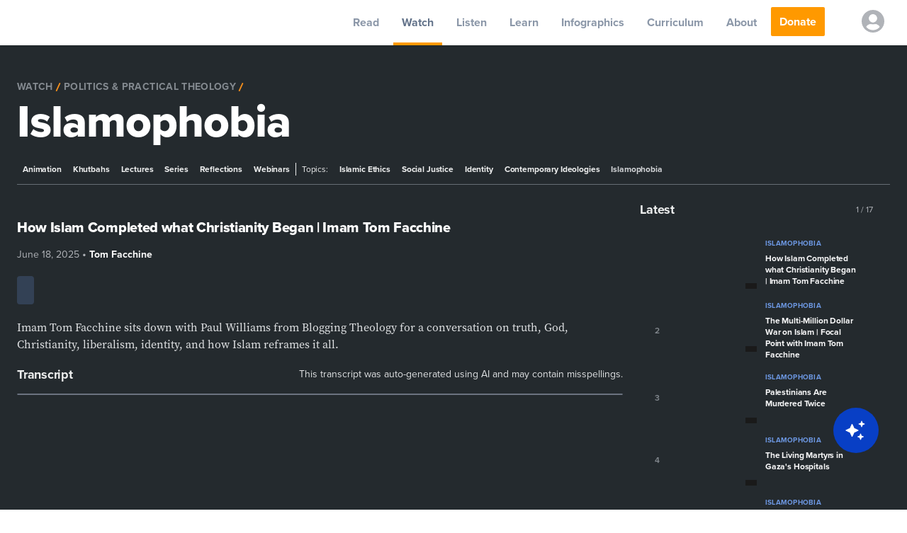

--- FILE ---
content_type: text/html; charset=utf-8
request_url: https://yaqeeninstitute.ca/watch/politics-practical-theology/islamophobia
body_size: 72756
content:
<!DOCTYPE html><html lang="en"><head><meta charSet="utf-8"/><meta name="viewport" content="width=device-width"/><meta name="description" content="An Islamic research institution dedicated to dismantling doubts and nurturing conviction by addressing relevant topics affecting today’s society."/><meta name="twitter:card" content="summary_large_image"/><meta name="twitter:site" content="@yaqeeninstitute"/><meta name="twitter:creator" content="@yaqeeninstitute"/><meta property="og:type" content="website"/><meta property="og:description" content="An Islamic research institution dedicated to dismantling doubts and nurturing conviction by addressing relevant topics affecting today’s society."/><meta property="og:locale" content="en_US"/><meta property="og:site_name" content="Yaqeen Institute for Islamic Research"/><title>Topic: Islamophobia | Yaqeen Institute for Islamic Research</title><meta name="robots" content="index,follow"/><meta name="googlebot" content="index,follow"/><meta property="og:url" content="https://yaqeeninstitute.org/watch/politics-practical-theology/islamophobia"/><meta property="og:title" content="Topic: Islamophobia | Yaqeen Institute for Islamic Research"/><meta property="og:image" content="https://i.yaqeeninstitute.org/?src=2025/06/ITW_Podcast_Christianity.Taught.me_-300x169.jpg&amp;w=640"/><meta property="og:image:alt" content="Topic: Islamophobia"/><link rel="canonical" href="https://yaqeeninstitute.org/watch/politics-practical-theology/islamophobia"/><link rel="preconnect" href="https://fonts.googleapis.com"/><link rel="preconnect" href="https://fonts.gstatic.com" crossorigin="anonymous"/><link rel="apple-touch-icon" sizes="180x180" href="/meta/rebrand-2025/apple-touch-icon.png"/><link rel="icon" type="image/png" sizes="32x32" href="/meta/rebrand-2025/favicon-32x32.png"/><link rel="icon" type="image/png" sizes="16x16" href="/meta/rebrand-2025/favicon-16x16.png"/><link rel="manifest" href="/meta/rebrand-2025/site.webmanifest"/><link rel="mask-icon" href="/meta/safari-pinned-tab.svg" color="#004c9b"/><meta name="msapplication-config" content="/meta/browserconfig.xml"/><meta name="msapplication-TileColor" content="#004c9b"/><meta name="theme-color" content="#004c9b"/><meta name="facebook-domain-verification" content="jzsforbo1ip7tt15nohblamuug6c8r"/><link rel="preload" as="image" imagesrcset="/static/images/posts/icons/app/Google_Play.svg 1x, /static/images/posts/icons/app/Google_Play.svg 2x"/><link rel="preload" as="image" imagesrcset="/static/images/posts/icons/app/App_Store.svg 1x, /static/images/posts/icons/app/App_Store.svg 2x"/><meta name="next-head-count" content="32"/><meta http-equiv="Content-Type" content="text/html; charset=UTF-8"/><link rel="stylesheet" data-href="https://use.typekit.net/sbb7wqy.css"/><link rel="preconnect" href="https://dev.visualwebsiteoptimizer.com"/><noscript><img alt="fbpixel" height="1" width="1" style="display:none" src="https://www.facebook.com/tr?id=445278216618796&amp;ev=PageView&amp;noscript=1"/></noscript><link rel="preconnect" href="https://fonts.gstatic.com" crossorigin /><link rel="preload" href="/_next/static/css/43a197ff6778949b.css" as="style"/><link rel="stylesheet" href="/_next/static/css/43a197ff6778949b.css" data-n-g=""/><noscript data-n-css=""></noscript><script defer="" nomodule="" src="/_next/static/chunks/polyfills-0d1b80a048d4787e.js" type="bab3acdfc4a0d8ae5b04d4c1-text/javascript"></script><script src="/_next/static/chunks/webpack-d778dd7871dafb0c.js" defer="" type="bab3acdfc4a0d8ae5b04d4c1-text/javascript"></script><script src="/_next/static/chunks/framework-93b89dc25365d5c7.js" defer="" type="bab3acdfc4a0d8ae5b04d4c1-text/javascript"></script><script src="/_next/static/chunks/main-4a64110537adb170.js" defer="" type="bab3acdfc4a0d8ae5b04d4c1-text/javascript"></script><script src="/_next/static/chunks/pages/_app-fbfd70c3308427cb.js" defer="" type="bab3acdfc4a0d8ae5b04d4c1-text/javascript"></script><script src="/_next/static/chunks/pages/watch/%5B...slug%5D-766abd9d3a132357.js" defer="" type="bab3acdfc4a0d8ae5b04d4c1-text/javascript"></script><script src="/_next/static/mR7hfpk7r-hVOAF9kHWWH/_buildManifest.js" defer="" type="bab3acdfc4a0d8ae5b04d4c1-text/javascript"></script><script src="/_next/static/mR7hfpk7r-hVOAF9kHWWH/_ssgManifest.js" defer="" type="bab3acdfc4a0d8ae5b04d4c1-text/javascript"></script><style data-href="https://fonts.googleapis.com/css2?family=Proxima+Nova:wght@400;700;800&family=EB+Garamond:wght@400;500;600;700;800&display=swap">@font-face{font-family:'EB Garamond';font-style:normal;font-weight:400;font-display:swap;src:url(https://fonts.gstatic.com/l/font?kit=SlGDmQSNjdsmc35JDF1K5E55YMjF_7DPuGi-6_RUAA&skey=fde9b303600e495b&v=v32) format('woff')}@font-face{font-family:'EB Garamond';font-style:normal;font-weight:500;font-display:swap;src:url(https://fonts.gstatic.com/l/font?kit=SlGDmQSNjdsmc35JDF1K5E55YMjF_7DPuGi-2fRUAA&skey=fde9b303600e495b&v=v32) format('woff')}@font-face{font-family:'EB Garamond';font-style:normal;font-weight:600;font-display:swap;src:url(https://fonts.gstatic.com/l/font?kit=SlGDmQSNjdsmc35JDF1K5E55YMjF_7DPuGi-NfNUAA&skey=fde9b303600e495b&v=v32) format('woff')}@font-face{font-family:'EB Garamond';font-style:normal;font-weight:700;font-display:swap;src:url(https://fonts.gstatic.com/l/font?kit=SlGDmQSNjdsmc35JDF1K5E55YMjF_7DPuGi-DPNUAA&skey=fde9b303600e495b&v=v32) format('woff')}@font-face{font-family:'EB Garamond';font-style:normal;font-weight:800;font-display:swap;src:url(https://fonts.gstatic.com/l/font?kit=SlGDmQSNjdsmc35JDF1K5E55YMjF_7DPuGi-a_NUAA&skey=fde9b303600e495b&v=v32) format('woff')}@font-face{font-family:'Proxima Nova';font-style:normal;font-weight:400;font-display:swap;src:url(https://fonts.gstatic.com/l/font?kit=FwZc7-Am2FI_-VOxaLDvvq2Lpg&skey=96867d716c89840e&v=v20) format('woff')}@font-face{font-family:'Proxima Nova';font-style:normal;font-weight:700;font-display:swap;src:url(https://fonts.gstatic.com/l/font?kit=FwZD7-Am2FI_-VOxaLDvvq2zGUae9w&skey=470ea9b7edd795d7&v=v20) format('woff')}@font-face{font-family:'Proxima Nova';font-style:normal;font-weight:800;font-display:swap;src:url(https://fonts.gstatic.com/l/font?kit=FwZD7-Am2FI_-VOxaLDvvq2zBUWe9w&skey=61f746dbe13de503&v=v20) format('woff')}@font-face{font-family:'EB Garamond';font-style:normal;font-weight:400;font-display:swap;src:url(https://fonts.gstatic.com/s/ebgaramond/v32/SlGUmQSNjdsmc35JDF1K5GR4SDk_YAPIlWk.woff2) format('woff2');unicode-range:U+0460-052F,U+1C80-1C8A,U+20B4,U+2DE0-2DFF,U+A640-A69F,U+FE2E-FE2F}@font-face{font-family:'EB Garamond';font-style:normal;font-weight:400;font-display:swap;src:url(https://fonts.gstatic.com/s/ebgaramond/v32/SlGUmQSNjdsmc35JDF1K5GRxSDk_YAPIlWk.woff2) format('woff2');unicode-range:U+0301,U+0400-045F,U+0490-0491,U+04B0-04B1,U+2116}@font-face{font-family:'EB Garamond';font-style:normal;font-weight:400;font-display:swap;src:url(https://fonts.gstatic.com/s/ebgaramond/v32/SlGUmQSNjdsmc35JDF1K5GR5SDk_YAPIlWk.woff2) format('woff2');unicode-range:U+1F00-1FFF}@font-face{font-family:'EB Garamond';font-style:normal;font-weight:400;font-display:swap;src:url(https://fonts.gstatic.com/s/ebgaramond/v32/SlGUmQSNjdsmc35JDF1K5GR2SDk_YAPIlWk.woff2) format('woff2');unicode-range:U+0370-0377,U+037A-037F,U+0384-038A,U+038C,U+038E-03A1,U+03A3-03FF}@font-face{font-family:'EB Garamond';font-style:normal;font-weight:400;font-display:swap;src:url(https://fonts.gstatic.com/s/ebgaramond/v32/SlGUmQSNjdsmc35JDF1K5GR6SDk_YAPIlWk.woff2) format('woff2');unicode-range:U+0102-0103,U+0110-0111,U+0128-0129,U+0168-0169,U+01A0-01A1,U+01AF-01B0,U+0300-0301,U+0303-0304,U+0308-0309,U+0323,U+0329,U+1EA0-1EF9,U+20AB}@font-face{font-family:'EB Garamond';font-style:normal;font-weight:400;font-display:swap;src:url(https://fonts.gstatic.com/s/ebgaramond/v32/SlGUmQSNjdsmc35JDF1K5GR7SDk_YAPIlWk.woff2) format('woff2');unicode-range:U+0100-02BA,U+02BD-02C5,U+02C7-02CC,U+02CE-02D7,U+02DD-02FF,U+0304,U+0308,U+0329,U+1D00-1DBF,U+1E00-1E9F,U+1EF2-1EFF,U+2020,U+20A0-20AB,U+20AD-20C0,U+2113,U+2C60-2C7F,U+A720-A7FF}@font-face{font-family:'EB Garamond';font-style:normal;font-weight:400;font-display:swap;src:url(https://fonts.gstatic.com/s/ebgaramond/v32/SlGUmQSNjdsmc35JDF1K5GR1SDk_YAPI.woff2) format('woff2');unicode-range:U+0000-00FF,U+0131,U+0152-0153,U+02BB-02BC,U+02C6,U+02DA,U+02DC,U+0304,U+0308,U+0329,U+2000-206F,U+20AC,U+2122,U+2191,U+2193,U+2212,U+2215,U+FEFF,U+FFFD}@font-face{font-family:'EB Garamond';font-style:normal;font-weight:500;font-display:swap;src:url(https://fonts.gstatic.com/s/ebgaramond/v32/SlGUmQSNjdsmc35JDF1K5GR4SDk_YAPIlWk.woff2) format('woff2');unicode-range:U+0460-052F,U+1C80-1C8A,U+20B4,U+2DE0-2DFF,U+A640-A69F,U+FE2E-FE2F}@font-face{font-family:'EB Garamond';font-style:normal;font-weight:500;font-display:swap;src:url(https://fonts.gstatic.com/s/ebgaramond/v32/SlGUmQSNjdsmc35JDF1K5GRxSDk_YAPIlWk.woff2) format('woff2');unicode-range:U+0301,U+0400-045F,U+0490-0491,U+04B0-04B1,U+2116}@font-face{font-family:'EB Garamond';font-style:normal;font-weight:500;font-display:swap;src:url(https://fonts.gstatic.com/s/ebgaramond/v32/SlGUmQSNjdsmc35JDF1K5GR5SDk_YAPIlWk.woff2) format('woff2');unicode-range:U+1F00-1FFF}@font-face{font-family:'EB Garamond';font-style:normal;font-weight:500;font-display:swap;src:url(https://fonts.gstatic.com/s/ebgaramond/v32/SlGUmQSNjdsmc35JDF1K5GR2SDk_YAPIlWk.woff2) format('woff2');unicode-range:U+0370-0377,U+037A-037F,U+0384-038A,U+038C,U+038E-03A1,U+03A3-03FF}@font-face{font-family:'EB Garamond';font-style:normal;font-weight:500;font-display:swap;src:url(https://fonts.gstatic.com/s/ebgaramond/v32/SlGUmQSNjdsmc35JDF1K5GR6SDk_YAPIlWk.woff2) format('woff2');unicode-range:U+0102-0103,U+0110-0111,U+0128-0129,U+0168-0169,U+01A0-01A1,U+01AF-01B0,U+0300-0301,U+0303-0304,U+0308-0309,U+0323,U+0329,U+1EA0-1EF9,U+20AB}@font-face{font-family:'EB Garamond';font-style:normal;font-weight:500;font-display:swap;src:url(https://fonts.gstatic.com/s/ebgaramond/v32/SlGUmQSNjdsmc35JDF1K5GR7SDk_YAPIlWk.woff2) format('woff2');unicode-range:U+0100-02BA,U+02BD-02C5,U+02C7-02CC,U+02CE-02D7,U+02DD-02FF,U+0304,U+0308,U+0329,U+1D00-1DBF,U+1E00-1E9F,U+1EF2-1EFF,U+2020,U+20A0-20AB,U+20AD-20C0,U+2113,U+2C60-2C7F,U+A720-A7FF}@font-face{font-family:'EB Garamond';font-style:normal;font-weight:500;font-display:swap;src:url(https://fonts.gstatic.com/s/ebgaramond/v32/SlGUmQSNjdsmc35JDF1K5GR1SDk_YAPI.woff2) format('woff2');unicode-range:U+0000-00FF,U+0131,U+0152-0153,U+02BB-02BC,U+02C6,U+02DA,U+02DC,U+0304,U+0308,U+0329,U+2000-206F,U+20AC,U+2122,U+2191,U+2193,U+2212,U+2215,U+FEFF,U+FFFD}@font-face{font-family:'EB Garamond';font-style:normal;font-weight:600;font-display:swap;src:url(https://fonts.gstatic.com/s/ebgaramond/v32/SlGUmQSNjdsmc35JDF1K5GR4SDk_YAPIlWk.woff2) format('woff2');unicode-range:U+0460-052F,U+1C80-1C8A,U+20B4,U+2DE0-2DFF,U+A640-A69F,U+FE2E-FE2F}@font-face{font-family:'EB Garamond';font-style:normal;font-weight:600;font-display:swap;src:url(https://fonts.gstatic.com/s/ebgaramond/v32/SlGUmQSNjdsmc35JDF1K5GRxSDk_YAPIlWk.woff2) format('woff2');unicode-range:U+0301,U+0400-045F,U+0490-0491,U+04B0-04B1,U+2116}@font-face{font-family:'EB Garamond';font-style:normal;font-weight:600;font-display:swap;src:url(https://fonts.gstatic.com/s/ebgaramond/v32/SlGUmQSNjdsmc35JDF1K5GR5SDk_YAPIlWk.woff2) format('woff2');unicode-range:U+1F00-1FFF}@font-face{font-family:'EB Garamond';font-style:normal;font-weight:600;font-display:swap;src:url(https://fonts.gstatic.com/s/ebgaramond/v32/SlGUmQSNjdsmc35JDF1K5GR2SDk_YAPIlWk.woff2) format('woff2');unicode-range:U+0370-0377,U+037A-037F,U+0384-038A,U+038C,U+038E-03A1,U+03A3-03FF}@font-face{font-family:'EB Garamond';font-style:normal;font-weight:600;font-display:swap;src:url(https://fonts.gstatic.com/s/ebgaramond/v32/SlGUmQSNjdsmc35JDF1K5GR6SDk_YAPIlWk.woff2) format('woff2');unicode-range:U+0102-0103,U+0110-0111,U+0128-0129,U+0168-0169,U+01A0-01A1,U+01AF-01B0,U+0300-0301,U+0303-0304,U+0308-0309,U+0323,U+0329,U+1EA0-1EF9,U+20AB}@font-face{font-family:'EB Garamond';font-style:normal;font-weight:600;font-display:swap;src:url(https://fonts.gstatic.com/s/ebgaramond/v32/SlGUmQSNjdsmc35JDF1K5GR7SDk_YAPIlWk.woff2) format('woff2');unicode-range:U+0100-02BA,U+02BD-02C5,U+02C7-02CC,U+02CE-02D7,U+02DD-02FF,U+0304,U+0308,U+0329,U+1D00-1DBF,U+1E00-1E9F,U+1EF2-1EFF,U+2020,U+20A0-20AB,U+20AD-20C0,U+2113,U+2C60-2C7F,U+A720-A7FF}@font-face{font-family:'EB Garamond';font-style:normal;font-weight:600;font-display:swap;src:url(https://fonts.gstatic.com/s/ebgaramond/v32/SlGUmQSNjdsmc35JDF1K5GR1SDk_YAPI.woff2) format('woff2');unicode-range:U+0000-00FF,U+0131,U+0152-0153,U+02BB-02BC,U+02C6,U+02DA,U+02DC,U+0304,U+0308,U+0329,U+2000-206F,U+20AC,U+2122,U+2191,U+2193,U+2212,U+2215,U+FEFF,U+FFFD}@font-face{font-family:'EB Garamond';font-style:normal;font-weight:700;font-display:swap;src:url(https://fonts.gstatic.com/s/ebgaramond/v32/SlGUmQSNjdsmc35JDF1K5GR4SDk_YAPIlWk.woff2) format('woff2');unicode-range:U+0460-052F,U+1C80-1C8A,U+20B4,U+2DE0-2DFF,U+A640-A69F,U+FE2E-FE2F}@font-face{font-family:'EB Garamond';font-style:normal;font-weight:700;font-display:swap;src:url(https://fonts.gstatic.com/s/ebgaramond/v32/SlGUmQSNjdsmc35JDF1K5GRxSDk_YAPIlWk.woff2) format('woff2');unicode-range:U+0301,U+0400-045F,U+0490-0491,U+04B0-04B1,U+2116}@font-face{font-family:'EB Garamond';font-style:normal;font-weight:700;font-display:swap;src:url(https://fonts.gstatic.com/s/ebgaramond/v32/SlGUmQSNjdsmc35JDF1K5GR5SDk_YAPIlWk.woff2) format('woff2');unicode-range:U+1F00-1FFF}@font-face{font-family:'EB Garamond';font-style:normal;font-weight:700;font-display:swap;src:url(https://fonts.gstatic.com/s/ebgaramond/v32/SlGUmQSNjdsmc35JDF1K5GR2SDk_YAPIlWk.woff2) format('woff2');unicode-range:U+0370-0377,U+037A-037F,U+0384-038A,U+038C,U+038E-03A1,U+03A3-03FF}@font-face{font-family:'EB Garamond';font-style:normal;font-weight:700;font-display:swap;src:url(https://fonts.gstatic.com/s/ebgaramond/v32/SlGUmQSNjdsmc35JDF1K5GR6SDk_YAPIlWk.woff2) format('woff2');unicode-range:U+0102-0103,U+0110-0111,U+0128-0129,U+0168-0169,U+01A0-01A1,U+01AF-01B0,U+0300-0301,U+0303-0304,U+0308-0309,U+0323,U+0329,U+1EA0-1EF9,U+20AB}@font-face{font-family:'EB Garamond';font-style:normal;font-weight:700;font-display:swap;src:url(https://fonts.gstatic.com/s/ebgaramond/v32/SlGUmQSNjdsmc35JDF1K5GR7SDk_YAPIlWk.woff2) format('woff2');unicode-range:U+0100-02BA,U+02BD-02C5,U+02C7-02CC,U+02CE-02D7,U+02DD-02FF,U+0304,U+0308,U+0329,U+1D00-1DBF,U+1E00-1E9F,U+1EF2-1EFF,U+2020,U+20A0-20AB,U+20AD-20C0,U+2113,U+2C60-2C7F,U+A720-A7FF}@font-face{font-family:'EB Garamond';font-style:normal;font-weight:700;font-display:swap;src:url(https://fonts.gstatic.com/s/ebgaramond/v32/SlGUmQSNjdsmc35JDF1K5GR1SDk_YAPI.woff2) format('woff2');unicode-range:U+0000-00FF,U+0131,U+0152-0153,U+02BB-02BC,U+02C6,U+02DA,U+02DC,U+0304,U+0308,U+0329,U+2000-206F,U+20AC,U+2122,U+2191,U+2193,U+2212,U+2215,U+FEFF,U+FFFD}@font-face{font-family:'EB Garamond';font-style:normal;font-weight:800;font-display:swap;src:url(https://fonts.gstatic.com/s/ebgaramond/v32/SlGUmQSNjdsmc35JDF1K5GR4SDk_YAPIlWk.woff2) format('woff2');unicode-range:U+0460-052F,U+1C80-1C8A,U+20B4,U+2DE0-2DFF,U+A640-A69F,U+FE2E-FE2F}@font-face{font-family:'EB Garamond';font-style:normal;font-weight:800;font-display:swap;src:url(https://fonts.gstatic.com/s/ebgaramond/v32/SlGUmQSNjdsmc35JDF1K5GRxSDk_YAPIlWk.woff2) format('woff2');unicode-range:U+0301,U+0400-045F,U+0490-0491,U+04B0-04B1,U+2116}@font-face{font-family:'EB Garamond';font-style:normal;font-weight:800;font-display:swap;src:url(https://fonts.gstatic.com/s/ebgaramond/v32/SlGUmQSNjdsmc35JDF1K5GR5SDk_YAPIlWk.woff2) format('woff2');unicode-range:U+1F00-1FFF}@font-face{font-family:'EB Garamond';font-style:normal;font-weight:800;font-display:swap;src:url(https://fonts.gstatic.com/s/ebgaramond/v32/SlGUmQSNjdsmc35JDF1K5GR2SDk_YAPIlWk.woff2) format('woff2');unicode-range:U+0370-0377,U+037A-037F,U+0384-038A,U+038C,U+038E-03A1,U+03A3-03FF}@font-face{font-family:'EB Garamond';font-style:normal;font-weight:800;font-display:swap;src:url(https://fonts.gstatic.com/s/ebgaramond/v32/SlGUmQSNjdsmc35JDF1K5GR6SDk_YAPIlWk.woff2) format('woff2');unicode-range:U+0102-0103,U+0110-0111,U+0128-0129,U+0168-0169,U+01A0-01A1,U+01AF-01B0,U+0300-0301,U+0303-0304,U+0308-0309,U+0323,U+0329,U+1EA0-1EF9,U+20AB}@font-face{font-family:'EB Garamond';font-style:normal;font-weight:800;font-display:swap;src:url(https://fonts.gstatic.com/s/ebgaramond/v32/SlGUmQSNjdsmc35JDF1K5GR7SDk_YAPIlWk.woff2) format('woff2');unicode-range:U+0100-02BA,U+02BD-02C5,U+02C7-02CC,U+02CE-02D7,U+02DD-02FF,U+0304,U+0308,U+0329,U+1D00-1DBF,U+1E00-1E9F,U+1EF2-1EFF,U+2020,U+20A0-20AB,U+20AD-20C0,U+2113,U+2C60-2C7F,U+A720-A7FF}@font-face{font-family:'EB Garamond';font-style:normal;font-weight:800;font-display:swap;src:url(https://fonts.gstatic.com/s/ebgaramond/v32/SlGUmQSNjdsmc35JDF1K5GR1SDk_YAPI.woff2) format('woff2');unicode-range:U+0000-00FF,U+0131,U+0152-0153,U+02BB-02BC,U+02C6,U+02DA,U+02DC,U+0304,U+0308,U+0329,U+2000-206F,U+20AC,U+2122,U+2191,U+2193,U+2212,U+2215,U+FEFF,U+FFFD}@font-face{font-family:'Proxima Nova';font-style:normal;font-weight:400;font-display:swap;src:url(https://fonts.gstatic.com/l/font?kit=FwZc7-Am2FI_-VOxaLDvvq27pmO73q3LkQ&skey=96867d716c89840e&v=v20) format('woff2');unicode-range:U+0301,U+0400-045F,U+0490-0491,U+04B0-04B1,U+2116}@font-face{font-family:'Proxima Nova';font-style:normal;font-weight:400;font-display:swap;src:url(https://fonts.gstatic.com/l/font?kit=FwZc7-Am2FI_-VOxaLDvvq27rWO73q3LkQ&skey=96867d716c89840e&v=v20) format('woff2');unicode-range:U+0102-0103,U+0110-0111,U+0128-0129,U+0168-0169,U+01A0-01A1,U+01AF-01B0,U+0300-0301,U+0303-0304,U+0308-0309,U+0323,U+0329,U+1EA0-1EF9,U+20AB}@font-face{font-family:'Proxima Nova';font-style:normal;font-weight:400;font-display:swap;src:url(https://fonts.gstatic.com/l/font?kit=FwZc7-Am2FI_-VOxaLDvvq27rGO73q3LkQ&skey=96867d716c89840e&v=v20) format('woff2');unicode-range:U+0100-02BA,U+02BD-02C5,U+02C7-02CC,U+02CE-02D7,U+02DD-02FF,U+0304,U+0308,U+0329,U+1D00-1DBF,U+1E00-1E9F,U+1EF2-1EFF,U+2020,U+20A0-20AB,U+20AD-20C0,U+2113,U+2C60-2C7F,U+A720-A7FF}@font-face{font-family:'Proxima Nova';font-style:normal;font-weight:400;font-display:swap;src:url(https://fonts.gstatic.com/l/font?kit=FwZc7-Am2FI_-VOxaLDvvq27omO73q3LkQ&skey=96867d716c89840e&v=v20) format('woff2');unicode-range:U+0000-00FF,U+0131,U+0152-0153,U+02BB-02BC,U+02C6,U+02DA,U+02DC,U+0304,U+0308,U+0329,U+2000-206F,U+20AC,U+2122,U+2191,U+2193,U+2212,U+2215,U+FEFF,U+FFFD}@font-face{font-family:'Proxima Nova';font-style:normal;font-weight:700;font-display:swap;src:url(https://fonts.gstatic.com/l/font?kit=FwZD7-Am2FI_-VOxaLDvvq2zGUau94_Gu2CkOw&skey=470ea9b7edd795d7&v=v20) format('woff2');unicode-range:U+0301,U+0400-045F,U+0490-0491,U+04B0-04B1,U+2116}@font-face{font-family:'Proxima Nova';font-style:normal;font-weight:700;font-display:swap;src:url(https://fonts.gstatic.com/l/font?kit=FwZD7-Am2FI_-VOxaLDvvq2zGUau_I_Gu2CkOw&skey=470ea9b7edd795d7&v=v20) format('woff2');unicode-range:U+0102-0103,U+0110-0111,U+0128-0129,U+0168-0169,U+01A0-01A1,U+01AF-01B0,U+0300-0301,U+0303-0304,U+0308-0309,U+0323,U+0329,U+1EA0-1EF9,U+20AB}@font-face{font-family:'Proxima Nova';font-style:normal;font-weight:700;font-display:swap;src:url(https://fonts.gstatic.com/l/font?kit=FwZD7-Am2FI_-VOxaLDvvq2zGUau_Y_Gu2CkOw&skey=470ea9b7edd795d7&v=v20) format('woff2');unicode-range:U+0100-02BA,U+02BD-02C5,U+02C7-02CC,U+02CE-02D7,U+02DD-02FF,U+0304,U+0308,U+0329,U+1D00-1DBF,U+1E00-1E9F,U+1EF2-1EFF,U+2020,U+20A0-20AB,U+20AD-20C0,U+2113,U+2C60-2C7F,U+A720-A7FF}@font-face{font-family:'Proxima Nova';font-style:normal;font-weight:700;font-display:swap;src:url(https://fonts.gstatic.com/l/font?kit=FwZD7-Am2FI_-VOxaLDvvq2zGUau84_Gu2CkOw&skey=470ea9b7edd795d7&v=v20) format('woff2');unicode-range:U+0000-00FF,U+0131,U+0152-0153,U+02BB-02BC,U+02C6,U+02DA,U+02DC,U+0304,U+0308,U+0329,U+2000-206F,U+20AC,U+2122,U+2191,U+2193,U+2212,U+2215,U+FEFF,U+FFFD}@font-face{font-family:'Proxima Nova';font-style:normal;font-weight:800;font-display:swap;src:url(https://fonts.gstatic.com/l/font?kit=FwZD7-Am2FI_-VOxaLDvvq2zBUWu94_Gu2CkOw&skey=61f746dbe13de503&v=v20) format('woff2');unicode-range:U+0301,U+0400-045F,U+0490-0491,U+04B0-04B1,U+2116}@font-face{font-family:'Proxima Nova';font-style:normal;font-weight:800;font-display:swap;src:url(https://fonts.gstatic.com/l/font?kit=FwZD7-Am2FI_-VOxaLDvvq2zBUWu_I_Gu2CkOw&skey=61f746dbe13de503&v=v20) format('woff2');unicode-range:U+0102-0103,U+0110-0111,U+0128-0129,U+0168-0169,U+01A0-01A1,U+01AF-01B0,U+0300-0301,U+0303-0304,U+0308-0309,U+0323,U+0329,U+1EA0-1EF9,U+20AB}@font-face{font-family:'Proxima Nova';font-style:normal;font-weight:800;font-display:swap;src:url(https://fonts.gstatic.com/l/font?kit=FwZD7-Am2FI_-VOxaLDvvq2zBUWu_Y_Gu2CkOw&skey=61f746dbe13de503&v=v20) format('woff2');unicode-range:U+0100-02BA,U+02BD-02C5,U+02C7-02CC,U+02CE-02D7,U+02DD-02FF,U+0304,U+0308,U+0329,U+1D00-1DBF,U+1E00-1E9F,U+1EF2-1EFF,U+2020,U+20A0-20AB,U+20AD-20C0,U+2113,U+2C60-2C7F,U+A720-A7FF}@font-face{font-family:'Proxima Nova';font-style:normal;font-weight:800;font-display:swap;src:url(https://fonts.gstatic.com/l/font?kit=FwZD7-Am2FI_-VOxaLDvvq2zBUWu84_Gu2CkOw&skey=61f746dbe13de503&v=v20) format('woff2');unicode-range:U+0000-00FF,U+0131,U+0152-0153,U+02BB-02BC,U+02C6,U+02DA,U+02DC,U+0304,U+0308,U+0329,U+2000-206F,U+20AC,U+2122,U+2191,U+2193,U+2212,U+2215,U+FEFF,U+FFFD}</style><link rel="stylesheet" href="https://use.typekit.net/sbb7wqy.css"/></head><body><noscript><iframe title="GTM" src="https://www.googletagmanager.com/ns.html?id=GTM-WDGK6KN" height="0" width="0" style="display:none;visibility:hidden"></iframe></noscript><div id="__next" data-reactroot=""><div style="opacity:0;pointer-events:none;transition:opacity 200ms linear"><div style="background:#29d;height:2px;left:0;margin-left:-100%;position:fixed;top:0;transition:margin-left 200ms linear;width:100%;z-index:1031"><div style="box-shadow:0 0 10px #29d, 0 0 5px #29d;display:block;height:100%;opacity:1;position:absolute;right:0;transform:rotate(3deg) translate(0px, -4px);width:100px"></div></div></div><div class="Toastify"></div><div><div id="meganav" class="transition-all ease-in duration-150 visible fixed w-full flex flex-col z-20"><div class="xl:h-16 h-14 bg-white flex justify-between w-full xl:pr-4 shadow"><div class="xl:hidden flex xl:w-auto w-1/4 items-center"><button aria-label="mobile menu" type="button" class="mobile-nav-btn py-4 px-3 inline-flex items-center focus:outline-none"></button><div></div></div><div class="flex xl:w-auto w-1/3 justify-center items-center mt-1"><a class="focus:border-jordy-400 focus:outline-none border-transparent" aria-label="logo" alt="Logo" href="/"><div class="hidden xl:block"><span style="box-sizing:border-box;display:inline-block;overflow:hidden;width:initial;height:initial;background:none;opacity:1;border:0;margin:0;padding:0;position:relative;max-width:100%"><span style="box-sizing:border-box;display:block;width:initial;height:initial;background:none;opacity:1;border:0;margin:0;padding:0;max-width:100%"><img style="display:block;max-width:100%;width:initial;height:initial;background:none;opacity:1;border:0;margin:0;padding:0" alt="" aria-hidden="true" src="data:image/svg+xml,%3csvg%20xmlns=%27http://www.w3.org/2000/svg%27%20version=%271.1%27%20width=%27200%27%20height=%2760%27/%3e"/></span><img alt="Yaqeen Institute Logo" src="[data-uri]" decoding="async" data-nimg="intrinsic" style="position:absolute;top:0;left:0;bottom:0;right:0;box-sizing:border-box;padding:0;border:none;margin:auto;display:block;width:0;height:0;min-width:100%;max-width:100%;min-height:100%;max-height:100%"/><noscript><img alt="Yaqeen Institute Logo" srcSet="/_next/image?url=%2Fstatic%2Fimages%2Flogo_new.webp&amp;w=256&amp;q=75 1x, /_next/image?url=%2Fstatic%2Fimages%2Flogo_new.webp&amp;w=640&amp;q=75 2x" src="/_next/image?url=%2Fstatic%2Fimages%2Flogo_new.webp&amp;w=640&amp;q=75" decoding="async" data-nimg="intrinsic" style="position:absolute;top:0;left:0;bottom:0;right:0;box-sizing:border-box;padding:0;border:none;margin:auto;display:block;width:0;height:0;min-width:100%;max-width:100%;min-height:100%;max-height:100%" loading="lazy"/></noscript></span></div><div class="xl:hidden"><span style="box-sizing:border-box;display:inline-block;overflow:hidden;width:initial;height:initial;background:none;opacity:1;border:0;margin:0;padding:0;position:relative;max-width:100%"><span style="box-sizing:border-box;display:block;width:initial;height:initial;background:none;opacity:1;border:0;margin:0;padding:0;max-width:100%"><img style="display:block;max-width:100%;width:initial;height:initial;background:none;opacity:1;border:0;margin:0;padding:0" alt="" aria-hidden="true" src="data:image/svg+xml,%3csvg%20xmlns=%27http://www.w3.org/2000/svg%27%20version=%271.1%27%20width=%27220%27%20height=%2770%27/%3e"/></span><img alt="Yaqeen Institute Logo" src="[data-uri]" decoding="async" data-nimg="intrinsic" style="position:absolute;top:0;left:0;bottom:0;right:0;box-sizing:border-box;padding:0;border:none;margin:auto;display:block;width:0;height:0;min-width:100%;max-width:100%;min-height:100%;max-height:100%"/><noscript><img alt="Yaqeen Institute Logo" srcSet="/_next/image?url=%2Fstatic%2Fimages%2Flogo_new.webp&amp;w=256&amp;q=75 1x, /_next/image?url=%2Fstatic%2Fimages%2Flogo_new.webp&amp;w=640&amp;q=75 2x" src="/_next/image?url=%2Fstatic%2Fimages%2Flogo_new.webp&amp;w=640&amp;q=75" decoding="async" data-nimg="intrinsic" style="position:absolute;top:0;left:0;bottom:0;right:0;box-sizing:border-box;padding:0;border:none;margin:auto;display:block;width:0;height:0;min-width:100%;max-width:100%;min-height:100%;max-height:100%" loading="lazy"/></noscript></span></div></a></div><nav class="flex space-x-2 items-center w-1/3 xl:w-auto justify-end"><div class="h-full meganav-group xl:block hidden"><a class="focus:border-jordy-400 focus:outline-none border-transparent inline-flex meganav-group-hover:bg-slate-50 h-full items-center justify-center px-3 relative" href="/read"><span class="font-proxima-nova text-base meganav-group-hover:text-slate-500 text-slate-500/75 leading-normal tracking-normal font-bold">Read</span><div class="absolute h-1 bottom-0 inset-x-0 meganav-group-hover:bg-carrot-500"></div></a><div id="nav-Read-content" class="bg-white absolute inset-x-0 shadow-2xl" style="display:none;opacity:0;transform:translateY(10px) translateZ(0)"><div class="read-nav grid grid-cols-5"><div class="relative col-span-2"><div><span style="box-sizing:border-box;display:block;overflow:hidden;width:initial;height:initial;background:none;opacity:1;border:0;margin:0;padding:0;position:relative"><span style="box-sizing:border-box;display:block;width:initial;height:initial;background:none;opacity:1;border:0;margin:0;padding:0;padding-top:100%"></span><img alt="Call for Papers | Anchored in Faith: Practical Guides for Muslim Contribution" src="[data-uri]" decoding="async" data-nimg="responsive" style="position:absolute;top:0;left:0;bottom:0;right:0;box-sizing:border-box;padding:0;border:none;margin:auto;display:block;width:0;height:0;min-width:100%;max-width:100%;min-height:100%;max-height:100%;object-fit:cover"/><noscript><img alt="Call for Papers | Anchored in Faith: Practical Guides for Muslim Contribution" sizes="100vw" srcSet="https://i.yaqeeninstitute.org/?src=2025/11/IMG_2324.jpeg&amp;w=640 640w, https://i.yaqeeninstitute.org/?src=2025/11/IMG_2324.jpeg&amp;w=750 750w, https://i.yaqeeninstitute.org/?src=2025/11/IMG_2324.jpeg&amp;w=828 828w, https://i.yaqeeninstitute.org/?src=2025/11/IMG_2324.jpeg&amp;w=1080 1080w, https://i.yaqeeninstitute.org/?src=2025/11/IMG_2324.jpeg&amp;w=1200 1200w, https://i.yaqeeninstitute.org/?src=2025/11/IMG_2324.jpeg&amp;w=1920 1920w, https://i.yaqeeninstitute.org/?src=2025/11/IMG_2324.jpeg&amp;w=2048 2048w, https://i.yaqeeninstitute.org/?src=2025/11/IMG_2324.jpeg&amp;w=3840 3840w" src="https://i.yaqeeninstitute.org/?src=2025/11/IMG_2324.jpeg&amp;w=3840" decoding="async" data-nimg="responsive" style="position:absolute;top:0;left:0;bottom:0;right:0;box-sizing:border-box;padding:0;border:none;margin:auto;display:block;width:0;height:0;min-width:100%;max-width:100%;min-height:100%;max-height:100%;object-fit:cover" loading="lazy"/></noscript></span><div class="img-gradient"><div class="absolute bottom-0 z-10"><div class="flex-1 flex flex-col mx-10 mb-6 w-3/5"><a class="focus:border-jordy-400 focus:outline-none border-transparent" href="/read/post/call-for-papers-anchored-in-faith-practical-guides-for-muslim-contribution"><div class="mb-6"><span class="font-proxima-nova text-4xl text-white leading-none tracking-tight-2 font-extrabold">Call for Papers | Anchored in Faith: Practical Guides for Muslim Contribution</span></div></a><div class="lg:block hidden flex-1 w-full"><span class="font-source-serif-pro text-white text-sm leading-normal tracking-normal font-normal"></span></div><div class="read-more py-6"><a class="focus:border-jordy-400 focus:outline-none border-transparent" href="/read/post/call-for-papers-anchored-in-faith-practical-guides-for-muslim-contribution"><div class="flex items-center"><span class="font-proxima-nova text-base text-white leading-normal tracking-tight-1 font-bold mr-3">Read now<!-- --> </span></div></a></div></div></div></div></div></div><div class="col-span-3 flex flex-col mt-3"><div class="flex-grow px-6"><div class="mb-4"><div class="hide-scrollbar flex whitespace-nowrap overflow-x-auto overflow-y-hidden px-4 iphonese:px-3 xl:px-0 undefined " aria-label="test tabs" role="tablist"><div class="pr-3 last:mr-0" id="simple-tab-0"><button type="button" class="flex items-center group border-b-2 border-carrot-500 py-2 px-1 w-full focus:outline-none"><span class="font-proxima-nova text-base text-grey-900 leading-normal tracking-normal font-bold">Papers</span></button></div><div class="pr-3 last:mr-0" id="simple-tab-1"><button type="button" class="flex items-center group border-b-2 border-transparent py-2 px-1 w-full focus:outline-none"><span class="font-proxima-nova text-base text-grey-700 group-hover:text-grey-900 leading-normal tracking-normal font-semibold">eBooks</span></button></div><div class="pr-3 last:mr-0" id="simple-tab-2"><button type="button" class="flex items-center group border-b-2 border-transparent py-2 px-1 w-full focus:outline-none"><span class="font-proxima-nova text-base text-grey-700 group-hover:text-grey-900 leading-normal tracking-normal font-semibold">Blog</span></button></div><div class="pr-3 last:mr-0" id="simple-tab-3"><button type="button" class="flex items-center group border-b-2 border-transparent py-2 px-1 w-full focus:outline-none"><span class="font-proxima-nova text-base text-grey-700 group-hover:text-grey-900 leading-normal tracking-normal font-semibold">Reports</span></button></div><div class="pr-3 last:mr-0" id="simple-tab-4"><button type="button" class="flex items-center group border-b-2 border-transparent py-2 px-1 w-full focus:outline-none"><span class="font-proxima-nova text-base text-grey-700 group-hover:text-grey-900 leading-normal tracking-normal font-semibold">Translations</span></button></div><div class="pr-3 last:mr-0" id="simple-tab-5"><button type="button" class="flex items-center group border-b-2 border-transparent py-2 px-1 w-full focus:outline-none"><span class="font-proxima-nova text-base text-grey-700 group-hover:text-grey-900 leading-normal tracking-normal font-semibold">Printables</span></button></div></div></div><div class="tab-panel flex flex-col min-w-0 break-words w-full"><div class="tab-content tab-space"><div id="link-0"><div class="post-lists grid xl:grid-cols-3 gap-6"><div class="mb-4"><div class="flex-1 flex flex-col  undefined"><div class="relative w-full"><a class="focus:border-jordy-400 focus:outline-none border-transparent" href="/read/paper/the-meaning-of-la-ilaha-illa-allah-an-annotated-translation-of-imam-al-zarkashis-treatise-on-the-islamic-testimony-of-faith"><div class="aspect-w-16 aspect-h-9 bg-grey-200"><span style="box-sizing:border-box;display:block;overflow:hidden;width:initial;height:initial;background:none;opacity:1;border:0;margin:0;padding:0;position:absolute;top:0;left:0;bottom:0;right:0"><img alt="The Meaning of La Ilaha Illa Allah: An Annotated Translation of Imam al-Zarkashi’s Treatise on the Islamic Testimony of Faith" src="[data-uri]" decoding="async" data-nimg="fill" class="outline-greyish " style="position:absolute;top:0;left:0;bottom:0;right:0;box-sizing:border-box;padding:0;border:none;margin:auto;display:block;width:0;height:0;min-width:100%;max-width:100%;min-height:100%;max-height:100%;object-fit:cover"/><noscript><img alt="The Meaning of La Ilaha Illa Allah: An Annotated Translation of Imam al-Zarkashi’s Treatise on the Islamic Testimony of Faith" sizes="100vw" srcSet="https://i.yaqeeninstitute.org/?src=2025/12/256_Rectangle_4000x2250-scaled.jpg&amp;w=640 640w, https://i.yaqeeninstitute.org/?src=2025/12/256_Rectangle_4000x2250-scaled.jpg&amp;w=750 750w, https://i.yaqeeninstitute.org/?src=2025/12/256_Rectangle_4000x2250-scaled.jpg&amp;w=828 828w, https://i.yaqeeninstitute.org/?src=2025/12/256_Rectangle_4000x2250-scaled.jpg&amp;w=1080 1080w, https://i.yaqeeninstitute.org/?src=2025/12/256_Rectangle_4000x2250-scaled.jpg&amp;w=1200 1200w, https://i.yaqeeninstitute.org/?src=2025/12/256_Rectangle_4000x2250-scaled.jpg&amp;w=1920 1920w, https://i.yaqeeninstitute.org/?src=2025/12/256_Rectangle_4000x2250-scaled.jpg&amp;w=2048 2048w, https://i.yaqeeninstitute.org/?src=2025/12/256_Rectangle_4000x2250-scaled.jpg&amp;w=3840 3840w" src="https://i.yaqeeninstitute.org/?src=2025/12/256_Rectangle_4000x2250-scaled.jpg&amp;w=3840" decoding="async" data-nimg="fill" style="position:absolute;top:0;left:0;bottom:0;right:0;box-sizing:border-box;padding:0;border:none;margin:auto;display:block;width:0;height:0;min-width:100%;max-width:100%;min-height:100%;max-height:100%;object-fit:cover" class="outline-greyish " loading="lazy"/></noscript></span></div></a></div><div class="flex-1 flex flex-col"><div class="mt-4"><a class="focus:border-jordy-400 focus:outline-none border-transparent" href="/read/paper/the-meaning-of-la-ilaha-illa-allah-an-annotated-translation-of-imam-al-zarkashis-treatise-on-the-islamic-testimony-of-faith"><h2 class="font-proxima-nova text-sm text-grey-900 leading-tight tracking-tight-1 font-bold text-left flex-1 tracking-tight-1 line-clamp-2"><span>The Meaning of La Ilaha Illa Allah: An Annotated Translation of Imam al-Zarkashi’s Treatise on the Islamic Testimony of Faith</span></h2></a></div></div></div></div><div class="mb-4"><div class="flex-1 flex flex-col  undefined"><div class="relative w-full"><a class="focus:border-jordy-400 focus:outline-none border-transparent" href="/read/paper/the-divine-wisdom-behind-the-pairing-of-allahs-names-in-the-quran"><div class="aspect-w-16 aspect-h-9 bg-grey-200"><span style="box-sizing:border-box;display:block;overflow:hidden;width:initial;height:initial;background:none;opacity:1;border:0;margin:0;padding:0;position:absolute;top:0;left:0;bottom:0;right:0"><img alt="The Divine Wisdom Behind the Pairing of Allah&#x27;s Names in the Qur&#x27;an" src="[data-uri]" decoding="async" data-nimg="fill" class="outline-greyish " style="position:absolute;top:0;left:0;bottom:0;right:0;box-sizing:border-box;padding:0;border:none;margin:auto;display:block;width:0;height:0;min-width:100%;max-width:100%;min-height:100%;max-height:100%;object-fit:cover"/><noscript><img alt="The Divine Wisdom Behind the Pairing of Allah&#x27;s Names in the Qur&#x27;an" sizes="100vw" srcSet="https://i.yaqeeninstitute.org/?src=2025/12/IMG_2412-scaled.jpeg&amp;w=640 640w, https://i.yaqeeninstitute.org/?src=2025/12/IMG_2412-scaled.jpeg&amp;w=750 750w, https://i.yaqeeninstitute.org/?src=2025/12/IMG_2412-scaled.jpeg&amp;w=828 828w, https://i.yaqeeninstitute.org/?src=2025/12/IMG_2412-scaled.jpeg&amp;w=1080 1080w, https://i.yaqeeninstitute.org/?src=2025/12/IMG_2412-scaled.jpeg&amp;w=1200 1200w, https://i.yaqeeninstitute.org/?src=2025/12/IMG_2412-scaled.jpeg&amp;w=1920 1920w, https://i.yaqeeninstitute.org/?src=2025/12/IMG_2412-scaled.jpeg&amp;w=2048 2048w, https://i.yaqeeninstitute.org/?src=2025/12/IMG_2412-scaled.jpeg&amp;w=3840 3840w" src="https://i.yaqeeninstitute.org/?src=2025/12/IMG_2412-scaled.jpeg&amp;w=3840" decoding="async" data-nimg="fill" style="position:absolute;top:0;left:0;bottom:0;right:0;box-sizing:border-box;padding:0;border:none;margin:auto;display:block;width:0;height:0;min-width:100%;max-width:100%;min-height:100%;max-height:100%;object-fit:cover" class="outline-greyish " loading="lazy"/></noscript></span></div></a></div><div class="flex-1 flex flex-col"><div class="mt-4"><a class="focus:border-jordy-400 focus:outline-none border-transparent" href="/read/paper/the-divine-wisdom-behind-the-pairing-of-allahs-names-in-the-quran"><h2 class="font-proxima-nova text-sm text-grey-900 leading-tight tracking-tight-1 font-bold text-left flex-1 tracking-tight-1 line-clamp-2"><span>The Divine Wisdom Behind the Pairing of Allah's Names in the Qur'an</span></h2></a></div></div></div></div><div class="mb-4"><div class="flex-1 flex flex-col  undefined"><div class="relative w-full"><a class="focus:border-jordy-400 focus:outline-none border-transparent" href="/read/paper/love-and-hate-for-gods-sake-revisiting-the-doctrine-of-al-wala-wal-bara"><div class="aspect-w-16 aspect-h-9 bg-grey-200"><span style="box-sizing:border-box;display:block;overflow:hidden;width:initial;height:initial;background:none;opacity:1;border:0;margin:0;padding:0;position:absolute;top:0;left:0;bottom:0;right:0"><img alt="Love and Hate for God’s Sake: Revisiting the Doctrine of al-Wala’ wal-Bara’" src="[data-uri]" decoding="async" data-nimg="fill" class="outline-greyish " style="position:absolute;top:0;left:0;bottom:0;right:0;box-sizing:border-box;padding:0;border:none;margin:auto;display:block;width:0;height:0;min-width:100%;max-width:100%;min-height:100%;max-height:100%;object-fit:cover"/><noscript><img alt="Love and Hate for God’s Sake: Revisiting the Doctrine of al-Wala’ wal-Bara’" sizes="100vw" srcSet="https://i.yaqeeninstitute.org/?src=2025/11/255_Rectangle_4000x2250-scaled.jpg&amp;w=640 640w, https://i.yaqeeninstitute.org/?src=2025/11/255_Rectangle_4000x2250-scaled.jpg&amp;w=750 750w, https://i.yaqeeninstitute.org/?src=2025/11/255_Rectangle_4000x2250-scaled.jpg&amp;w=828 828w, https://i.yaqeeninstitute.org/?src=2025/11/255_Rectangle_4000x2250-scaled.jpg&amp;w=1080 1080w, https://i.yaqeeninstitute.org/?src=2025/11/255_Rectangle_4000x2250-scaled.jpg&amp;w=1200 1200w, https://i.yaqeeninstitute.org/?src=2025/11/255_Rectangle_4000x2250-scaled.jpg&amp;w=1920 1920w, https://i.yaqeeninstitute.org/?src=2025/11/255_Rectangle_4000x2250-scaled.jpg&amp;w=2048 2048w, https://i.yaqeeninstitute.org/?src=2025/11/255_Rectangle_4000x2250-scaled.jpg&amp;w=3840 3840w" src="https://i.yaqeeninstitute.org/?src=2025/11/255_Rectangle_4000x2250-scaled.jpg&amp;w=3840" decoding="async" data-nimg="fill" style="position:absolute;top:0;left:0;bottom:0;right:0;box-sizing:border-box;padding:0;border:none;margin:auto;display:block;width:0;height:0;min-width:100%;max-width:100%;min-height:100%;max-height:100%;object-fit:cover" class="outline-greyish " loading="lazy"/></noscript></span></div></a></div><div class="flex-1 flex flex-col"><div class="mt-4"><a class="focus:border-jordy-400 focus:outline-none border-transparent" href="/read/paper/love-and-hate-for-gods-sake-revisiting-the-doctrine-of-al-wala-wal-bara"><h2 class="font-proxima-nova text-sm text-grey-900 leading-tight tracking-tight-1 font-bold text-left flex-1 tracking-tight-1 line-clamp-2"><span>Love and Hate for God’s Sake: Revisiting the Doctrine of al-Wala’ wal-Bara’</span></h2></a></div></div></div></div><div class="mb-4"><div class="flex-1 flex flex-col  undefined"><div class="relative w-full"><a class="focus:border-jordy-400 focus:outline-none border-transparent" href="/read/paper/marriage-and-gender-roles-in-islam-beyond-rights-and-duties"><div class="aspect-w-16 aspect-h-9 bg-grey-200"><span style="box-sizing:border-box;display:block;overflow:hidden;width:initial;height:initial;background:none;opacity:1;border:0;margin:0;padding:0;position:absolute;top:0;left:0;bottom:0;right:0"><img alt="Marriage and Gender Roles in Islam: Beyond Rights and Duties" src="[data-uri]" decoding="async" data-nimg="fill" class="outline-greyish " style="position:absolute;top:0;left:0;bottom:0;right:0;box-sizing:border-box;padding:0;border:none;margin:auto;display:block;width:0;height:0;min-width:100%;max-width:100%;min-height:100%;max-height:100%;object-fit:cover"/><noscript><img alt="Marriage and Gender Roles in Islam: Beyond Rights and Duties" sizes="100vw" srcSet="https://i.yaqeeninstitute.org/?src=2025/10/IMG_2157-scaled.jpeg&amp;w=640 640w, https://i.yaqeeninstitute.org/?src=2025/10/IMG_2157-scaled.jpeg&amp;w=750 750w, https://i.yaqeeninstitute.org/?src=2025/10/IMG_2157-scaled.jpeg&amp;w=828 828w, https://i.yaqeeninstitute.org/?src=2025/10/IMG_2157-scaled.jpeg&amp;w=1080 1080w, https://i.yaqeeninstitute.org/?src=2025/10/IMG_2157-scaled.jpeg&amp;w=1200 1200w, https://i.yaqeeninstitute.org/?src=2025/10/IMG_2157-scaled.jpeg&amp;w=1920 1920w, https://i.yaqeeninstitute.org/?src=2025/10/IMG_2157-scaled.jpeg&amp;w=2048 2048w, https://i.yaqeeninstitute.org/?src=2025/10/IMG_2157-scaled.jpeg&amp;w=3840 3840w" src="https://i.yaqeeninstitute.org/?src=2025/10/IMG_2157-scaled.jpeg&amp;w=3840" decoding="async" data-nimg="fill" style="position:absolute;top:0;left:0;bottom:0;right:0;box-sizing:border-box;padding:0;border:none;margin:auto;display:block;width:0;height:0;min-width:100%;max-width:100%;min-height:100%;max-height:100%;object-fit:cover" class="outline-greyish " loading="lazy"/></noscript></span></div></a></div><div class="flex-1 flex flex-col"><div class="mt-4"><a class="focus:border-jordy-400 focus:outline-none border-transparent" href="/read/paper/marriage-and-gender-roles-in-islam-beyond-rights-and-duties"><h2 class="font-proxima-nova text-sm text-grey-900 leading-tight tracking-tight-1 font-bold text-left flex-1 tracking-tight-1 line-clamp-2"><span>Marriage and Gender Roles in Islam: Beyond Rights and Duties</span></h2></a></div></div></div></div><div class="mb-4"><div class="flex-1 flex flex-col  undefined"><div class="relative w-full"><a class="focus:border-jordy-400 focus:outline-none border-transparent" href="/read/paper/virtues-of-surah-al-baqara-healing-and-protection-in-the-qurans-longest-chapter"><div class="aspect-w-16 aspect-h-9 bg-grey-200"><span style="box-sizing:border-box;display:block;overflow:hidden;width:initial;height:initial;background:none;opacity:1;border:0;margin:0;padding:0;position:absolute;top:0;left:0;bottom:0;right:0"><img alt="Virtues of Surah al-Baqara: Healing and Protection in the Qur’an’s Longest Chapter" src="[data-uri]" decoding="async" data-nimg="fill" class="outline-greyish " style="position:absolute;top:0;left:0;bottom:0;right:0;box-sizing:border-box;padding:0;border:none;margin:auto;display:block;width:0;height:0;min-width:100%;max-width:100%;min-height:100%;max-height:100%;object-fit:cover"/><noscript><img alt="Virtues of Surah al-Baqara: Healing and Protection in the Qur’an’s Longest Chapter" sizes="100vw" srcSet="https://i.yaqeeninstitute.org/?src=2025/08/IMG_2029-scaled.jpeg&amp;w=640 640w, https://i.yaqeeninstitute.org/?src=2025/08/IMG_2029-scaled.jpeg&amp;w=750 750w, https://i.yaqeeninstitute.org/?src=2025/08/IMG_2029-scaled.jpeg&amp;w=828 828w, https://i.yaqeeninstitute.org/?src=2025/08/IMG_2029-scaled.jpeg&amp;w=1080 1080w, https://i.yaqeeninstitute.org/?src=2025/08/IMG_2029-scaled.jpeg&amp;w=1200 1200w, https://i.yaqeeninstitute.org/?src=2025/08/IMG_2029-scaled.jpeg&amp;w=1920 1920w, https://i.yaqeeninstitute.org/?src=2025/08/IMG_2029-scaled.jpeg&amp;w=2048 2048w, https://i.yaqeeninstitute.org/?src=2025/08/IMG_2029-scaled.jpeg&amp;w=3840 3840w" src="https://i.yaqeeninstitute.org/?src=2025/08/IMG_2029-scaled.jpeg&amp;w=3840" decoding="async" data-nimg="fill" style="position:absolute;top:0;left:0;bottom:0;right:0;box-sizing:border-box;padding:0;border:none;margin:auto;display:block;width:0;height:0;min-width:100%;max-width:100%;min-height:100%;max-height:100%;object-fit:cover" class="outline-greyish " loading="lazy"/></noscript></span></div></a></div><div class="flex-1 flex flex-col"><div class="mt-4"><a class="focus:border-jordy-400 focus:outline-none border-transparent" href="/read/paper/virtues-of-surah-al-baqara-healing-and-protection-in-the-qurans-longest-chapter"><h2 class="font-proxima-nova text-sm text-grey-900 leading-tight tracking-tight-1 font-bold text-left flex-1 tracking-tight-1 line-clamp-2"><span>Virtues of Surah al-Baqara: Healing and Protection in the Qur’an’s Longest Chapter</span></h2></a></div></div></div></div><div class="mb-4"><div class="flex-1 flex flex-col  undefined"><div class="relative w-full"><a class="focus:border-jordy-400 focus:outline-none border-transparent" href="/read/paper/surah-al-fatihas-benefits-and-virtues-the-greatest-surah-in-the-quran"><div class="aspect-w-16 aspect-h-9 bg-grey-200"><span style="box-sizing:border-box;display:block;overflow:hidden;width:initial;height:initial;background:none;opacity:1;border:0;margin:0;padding:0;position:absolute;top:0;left:0;bottom:0;right:0"><img alt="Surah al-Fatiha’s Benefits and Virtues: The Greatest Surah in the Qur’an" src="[data-uri]" decoding="async" data-nimg="fill" class="outline-greyish " style="position:absolute;top:0;left:0;bottom:0;right:0;box-sizing:border-box;padding:0;border:none;margin:auto;display:block;width:0;height:0;min-width:100%;max-width:100%;min-height:100%;max-height:100%;object-fit:cover"/><noscript><img alt="Surah al-Fatiha’s Benefits and Virtues: The Greatest Surah in the Qur’an" sizes="100vw" srcSet="https://i.yaqeeninstitute.org/?src=2025/05/251_Rectangle_4000x2250-scaled.jpg&amp;w=640 640w, https://i.yaqeeninstitute.org/?src=2025/05/251_Rectangle_4000x2250-scaled.jpg&amp;w=750 750w, https://i.yaqeeninstitute.org/?src=2025/05/251_Rectangle_4000x2250-scaled.jpg&amp;w=828 828w, https://i.yaqeeninstitute.org/?src=2025/05/251_Rectangle_4000x2250-scaled.jpg&amp;w=1080 1080w, https://i.yaqeeninstitute.org/?src=2025/05/251_Rectangle_4000x2250-scaled.jpg&amp;w=1200 1200w, https://i.yaqeeninstitute.org/?src=2025/05/251_Rectangle_4000x2250-scaled.jpg&amp;w=1920 1920w, https://i.yaqeeninstitute.org/?src=2025/05/251_Rectangle_4000x2250-scaled.jpg&amp;w=2048 2048w, https://i.yaqeeninstitute.org/?src=2025/05/251_Rectangle_4000x2250-scaled.jpg&amp;w=3840 3840w" src="https://i.yaqeeninstitute.org/?src=2025/05/251_Rectangle_4000x2250-scaled.jpg&amp;w=3840" decoding="async" data-nimg="fill" style="position:absolute;top:0;left:0;bottom:0;right:0;box-sizing:border-box;padding:0;border:none;margin:auto;display:block;width:0;height:0;min-width:100%;max-width:100%;min-height:100%;max-height:100%;object-fit:cover" class="outline-greyish " loading="lazy"/></noscript></span></div></a></div><div class="flex-1 flex flex-col"><div class="mt-4"><a class="focus:border-jordy-400 focus:outline-none border-transparent" href="/read/paper/surah-al-fatihas-benefits-and-virtues-the-greatest-surah-in-the-quran"><h2 class="font-proxima-nova text-sm text-grey-900 leading-tight tracking-tight-1 font-bold text-left flex-1 tracking-tight-1 line-clamp-2"><span>Surah al-Fatiha’s Benefits and Virtues: The Greatest Surah in the Qur’an</span></h2></a></div></div></div></div></div></div></div></div></div><div class="inline read-more py-4 px-6 border-t border-grey-200"><ul class="flex"><li class="mr-6"><a class="focus:border-jordy-400 focus:outline-none border-transparent" href="/read"><div class="flex items-center"><div class="mr-3"><span class="font-proxima-nova text-base text-grey-900 leading-normal tracking-tight-1 font-bold">See all Papers</span></div></div></a></li><li class="mr-6"><a class="focus:border-jordy-400 focus:outline-none border-transparent" href="/read/series"><div class="flex items-center"><div class="mr-3"><span class="font-proxima-nova text-base text-grey-900 leading-normal tracking-tight-1 font-bold">See all series</span></div></div></a></li><li class="mr-6"><a class="focus:border-jordy-400 focus:outline-none border-transparent" href="/topics"><div class="flex items-center"><div class="mr-3"><span class="font-proxima-nova text-base text-grey-900 leading-normal tracking-tight-1 font-bold">A-Z topics</span></div></div></a></li></ul></div></div></div></div></div><div class="h-full meganav-group xl:block hidden"><a class="focus:border-jordy-400 focus:outline-none border-transparent inline-flex meganav-group-hover:bg-slate-50 h-full items-center justify-center px-3 relative" href="/watch"><span class="font-proxima-nova text-base text-slate-500 leading-normal tracking-normal font-bold">Watch</span><div class="absolute h-1 bottom-0 inset-x-0 bg-carrot-500"></div></a><div id="nav-Watch-content" class="bg-white absolute inset-x-0 shadow-2xl" style="display:none;opacity:0;transform:translateY(10px) translateZ(0)"><div class="watch-nav grid grid-cols-5"><div class="relative col-span-2"><div><span style="box-sizing:border-box;display:block;overflow:hidden;width:initial;height:initial;background:none;opacity:1;border:0;margin:0;padding:0;position:relative"><span style="box-sizing:border-box;display:block;width:initial;height:initial;background:none;opacity:1;border:0;margin:0;padding:0;padding-top:100%"></span><img alt="Trailer: Secrets of Salah | The Hidden Gems of Prayer | Dhul Hijjah Series 2025" src="[data-uri]" decoding="async" data-nimg="responsive" style="position:absolute;top:0;left:0;bottom:0;right:0;box-sizing:border-box;padding:0;border:none;margin:auto;display:block;width:0;height:0;min-width:100%;max-width:100%;min-height:100%;max-height:100%;object-fit:cover"/><noscript><img alt="Trailer: Secrets of Salah | The Hidden Gems of Prayer | Dhul Hijjah Series 2025" sizes="100vw" srcSet="https://i.yaqeeninstitute.org/?src=2025/05/trailer-secrets-of-salah-the-hid-3.jpg&amp;w=640 640w, https://i.yaqeeninstitute.org/?src=2025/05/trailer-secrets-of-salah-the-hid-3.jpg&amp;w=750 750w, https://i.yaqeeninstitute.org/?src=2025/05/trailer-secrets-of-salah-the-hid-3.jpg&amp;w=828 828w, https://i.yaqeeninstitute.org/?src=2025/05/trailer-secrets-of-salah-the-hid-3.jpg&amp;w=1080 1080w, https://i.yaqeeninstitute.org/?src=2025/05/trailer-secrets-of-salah-the-hid-3.jpg&amp;w=1200 1200w, https://i.yaqeeninstitute.org/?src=2025/05/trailer-secrets-of-salah-the-hid-3.jpg&amp;w=1920 1920w, https://i.yaqeeninstitute.org/?src=2025/05/trailer-secrets-of-salah-the-hid-3.jpg&amp;w=2048 2048w, https://i.yaqeeninstitute.org/?src=2025/05/trailer-secrets-of-salah-the-hid-3.jpg&amp;w=3840 3840w" src="https://i.yaqeeninstitute.org/?src=2025/05/trailer-secrets-of-salah-the-hid-3.jpg&amp;w=3840" decoding="async" data-nimg="responsive" style="position:absolute;top:0;left:0;bottom:0;right:0;box-sizing:border-box;padding:0;border:none;margin:auto;display:block;width:0;height:0;min-width:100%;max-width:100%;min-height:100%;max-height:100%;object-fit:cover" loading="lazy"/></noscript></span><div class="img-gradient"><div class="absolute bottom-0 z-10"><div class="flex-1 flex flex-col mx-10 mb-6 w-3/5"><a class="focus:border-jordy-400 focus:outline-none border-transparent" href="/watch/series/trailer-secrets-of-salah-the-hidden-gems-of-prayer-dhul-hijjah-series-2025"><div class="mb-6"><span class="font-proxima-nova text-4xl text-white leading-none tracking-tight-2 font-extrabold">Trailer: Secrets of Salah | The Hidden Gems of Prayer | Dhul Hijjah Series 2025</span></div></a><div class="lg:block hidden flex-1 w-full"><span class="font-source-serif-pro text-white text-sm leading-normal tracking-normal font-normal"></span></div><div class="read-more py-6"><a class="focus:border-jordy-400 focus:outline-none border-transparent" href="/watch/series/trailer-secrets-of-salah-the-hidden-gems-of-prayer-dhul-hijjah-series-2025"><div class="flex items-center"><span class="font-proxima-nova text-base text-white leading-normal tracking-tight-1 font-bold mr-3">Watch now<!-- --> </span></div></a></div></div></div></div></div></div><div class="col-span-3 flex flex-col mt-3"><div class="flex-grow px-6"><div class="mb-4"><div class="hide-scrollbar flex whitespace-nowrap overflow-x-auto overflow-y-hidden px-4 iphonese:px-3 xl:px-0 undefined " aria-label="test tabs" role="tablist"><div class="pr-3 last:mr-0" id="simple-tab-0"><button type="button" class="flex items-center group border-b-2 border-carrot-500 py-2 px-1 w-full focus:outline-none"><span class="font-proxima-nova text-base text-grey-900 leading-normal tracking-normal font-bold">Latest</span></button></div><div class="pr-3 last:mr-0" id="simple-tab-1"><button type="button" class="flex items-center group border-b-2 border-transparent py-2 px-1 w-full focus:outline-none"><span class="font-proxima-nova text-base text-grey-700 group-hover:text-grey-900 leading-normal tracking-normal font-semibold">Series</span></button></div><div class="pr-3 last:mr-0" id="simple-tab-2"><button type="button" class="flex items-center group border-b-2 border-transparent py-2 px-1 w-full focus:outline-none"><span class="font-proxima-nova text-base text-grey-700 group-hover:text-grey-900 leading-normal tracking-normal font-semibold">Topics</span></button></div><div class="pr-3 last:mr-0" id="simple-tab-3"><button type="button" class="flex items-center group border-b-2 border-transparent py-2 px-1 w-full focus:outline-none"><span class="font-proxima-nova text-base text-grey-700 group-hover:text-grey-900 leading-normal tracking-normal font-semibold">Type</span></button></div></div></div><div class="tab-panel flex flex-col min-w-0 break-words w-full"><div class="tab-content tab-space"><div id="link-0"><div class="post-lists grid xl:grid-cols-3 gap-6"><div class="mb-4"><div class="flex-1 flex flex-col  undefined"><div class="relative w-full"><a class="focus:border-jordy-400 focus:outline-none border-transparent" href="/watch/series/tips-for-when-youre-struggling-with-your-faith-real-talk-ft-dr-tesneem-alkiek"><div class="aspect-w-16 aspect-h-9 bg-grey-200"><span style="box-sizing:border-box;display:block;overflow:hidden;width:initial;height:initial;background:none;opacity:1;border:0;margin:0;padding:0;position:absolute;top:0;left:0;bottom:0;right:0"><img alt="Tips for When You&#x27;re Struggling With Your Faith | Real Talk ft. Dr. Tesneem Alkiek" src="[data-uri]" decoding="async" data-nimg="fill" class="outline-greyish " style="position:absolute;top:0;left:0;bottom:0;right:0;box-sizing:border-box;padding:0;border:none;margin:auto;display:block;width:0;height:0;min-width:100%;max-width:100%;min-height:100%;max-height:100%;object-fit:cover"/><noscript><img alt="Tips for When You&#x27;re Struggling With Your Faith | Real Talk ft. Dr. Tesneem Alkiek" sizes="100vw" srcSet="https://i.yaqeeninstitute.org/?src=2026/01/YT_Ep08_3.jpg&amp;w=640 640w, https://i.yaqeeninstitute.org/?src=2026/01/YT_Ep08_3.jpg&amp;w=750 750w, https://i.yaqeeninstitute.org/?src=2026/01/YT_Ep08_3.jpg&amp;w=828 828w, https://i.yaqeeninstitute.org/?src=2026/01/YT_Ep08_3.jpg&amp;w=1080 1080w, https://i.yaqeeninstitute.org/?src=2026/01/YT_Ep08_3.jpg&amp;w=1200 1200w, https://i.yaqeeninstitute.org/?src=2026/01/YT_Ep08_3.jpg&amp;w=1920 1920w, https://i.yaqeeninstitute.org/?src=2026/01/YT_Ep08_3.jpg&amp;w=2048 2048w, https://i.yaqeeninstitute.org/?src=2026/01/YT_Ep08_3.jpg&amp;w=3840 3840w" src="https://i.yaqeeninstitute.org/?src=2026/01/YT_Ep08_3.jpg&amp;w=3840" decoding="async" data-nimg="fill" style="position:absolute;top:0;left:0;bottom:0;right:0;box-sizing:border-box;padding:0;border:none;margin:auto;display:block;width:0;height:0;min-width:100%;max-width:100%;min-height:100%;max-height:100%;object-fit:cover" class="outline-greyish " loading="lazy"/></noscript></span></div></a></div><div class="flex-1 flex flex-col"><div class="mt-4"><a class="focus:border-jordy-400 focus:outline-none border-transparent" href="/watch/series/tips-for-when-youre-struggling-with-your-faith-real-talk-ft-dr-tesneem-alkiek"><h2 class="font-proxima-nova text-sm text-grey-900 leading-tight tracking-tight-1 font-bold text-left flex-1 tracking-tight-1 line-clamp-2"><span>Tips for When You're Struggling With Your Faith | Real Talk ft. Dr. Tesneem Alkiek</span></h2></a></div></div></div></div><div class="mb-4"><div class="flex-1 flex flex-col  undefined"><div class="relative w-full"><a class="focus:border-jordy-400 focus:outline-none border-transparent" href="/watch/series/why-not-every-seat-is-one-worth-taking-focal-point-with-imam-tom-facchine"><div class="aspect-w-16 aspect-h-9 bg-grey-200"><span style="box-sizing:border-box;display:block;overflow:hidden;width:initial;height:initial;background:none;opacity:1;border:0;margin:0;padding:0;position:absolute;top:0;left:0;bottom:0;right:0"><img alt="Why Not Every Seat is One Worth Taking | Focal Point with Imam Tom Facchine" src="[data-uri]" decoding="async" data-nimg="fill" class="outline-greyish " style="position:absolute;top:0;left:0;bottom:0;right:0;box-sizing:border-box;padding:0;border:none;margin:auto;display:block;width:0;height:0;min-width:100%;max-width:100%;min-height:100%;max-height:100%;object-fit:cover"/><noscript><img alt="Why Not Every Seat is One Worth Taking | Focal Point with Imam Tom Facchine" sizes="100vw" srcSet="https://i.yaqeeninstitute.org/?src=2026/01/ITFP_Purposeful.Absence_Thumbnail_001.png&amp;w=640 640w, https://i.yaqeeninstitute.org/?src=2026/01/ITFP_Purposeful.Absence_Thumbnail_001.png&amp;w=750 750w, https://i.yaqeeninstitute.org/?src=2026/01/ITFP_Purposeful.Absence_Thumbnail_001.png&amp;w=828 828w, https://i.yaqeeninstitute.org/?src=2026/01/ITFP_Purposeful.Absence_Thumbnail_001.png&amp;w=1080 1080w, https://i.yaqeeninstitute.org/?src=2026/01/ITFP_Purposeful.Absence_Thumbnail_001.png&amp;w=1200 1200w, https://i.yaqeeninstitute.org/?src=2026/01/ITFP_Purposeful.Absence_Thumbnail_001.png&amp;w=1920 1920w, https://i.yaqeeninstitute.org/?src=2026/01/ITFP_Purposeful.Absence_Thumbnail_001.png&amp;w=2048 2048w, https://i.yaqeeninstitute.org/?src=2026/01/ITFP_Purposeful.Absence_Thumbnail_001.png&amp;w=3840 3840w" src="https://i.yaqeeninstitute.org/?src=2026/01/ITFP_Purposeful.Absence_Thumbnail_001.png&amp;w=3840" decoding="async" data-nimg="fill" style="position:absolute;top:0;left:0;bottom:0;right:0;box-sizing:border-box;padding:0;border:none;margin:auto;display:block;width:0;height:0;min-width:100%;max-width:100%;min-height:100%;max-height:100%;object-fit:cover" class="outline-greyish " loading="lazy"/></noscript></span></div></a></div><div class="flex-1 flex flex-col"><div class="mt-4"><a class="focus:border-jordy-400 focus:outline-none border-transparent" href="/watch/series/why-not-every-seat-is-one-worth-taking-focal-point-with-imam-tom-facchine"><h2 class="font-proxima-nova text-sm text-grey-900 leading-tight tracking-tight-1 font-bold text-left flex-1 tracking-tight-1 line-clamp-2"><span>Why Not Every Seat is One Worth Taking | Focal Point with Imam Tom Facchine</span></h2></a></div></div></div></div><div class="mb-4"><div class="flex-1 flex flex-col  undefined"><div class="relative w-full"><a class="focus:border-jordy-400 focus:outline-none border-transparent" href="/watch/series/how-to-wipe-out-your-sins-servants-of-the-most-merciful-episode-7"><div class="aspect-w-16 aspect-h-9 bg-grey-200"><span style="box-sizing:border-box;display:block;overflow:hidden;width:initial;height:initial;background:none;opacity:1;border:0;margin:0;padding:0;position:absolute;top:0;left:0;bottom:0;right:0"><img alt="How To Wipe Out Your Sins | Servants of the Most Merciful Ep. 7" src="[data-uri]" decoding="async" data-nimg="fill" class="outline-greyish " style="position:absolute;top:0;left:0;bottom:0;right:0;box-sizing:border-box;padding:0;border:none;margin:auto;display:block;width:0;height:0;min-width:100%;max-width:100%;min-height:100%;max-height:100%;object-fit:cover"/><noscript><img alt="How To Wipe Out Your Sins | Servants of the Most Merciful Ep. 7" sizes="100vw" srcSet="https://i.yaqeeninstitute.org/?src=2026/01/SOMM_EP7_3.jpg&amp;w=640 640w, https://i.yaqeeninstitute.org/?src=2026/01/SOMM_EP7_3.jpg&amp;w=750 750w, https://i.yaqeeninstitute.org/?src=2026/01/SOMM_EP7_3.jpg&amp;w=828 828w, https://i.yaqeeninstitute.org/?src=2026/01/SOMM_EP7_3.jpg&amp;w=1080 1080w, https://i.yaqeeninstitute.org/?src=2026/01/SOMM_EP7_3.jpg&amp;w=1200 1200w, https://i.yaqeeninstitute.org/?src=2026/01/SOMM_EP7_3.jpg&amp;w=1920 1920w, https://i.yaqeeninstitute.org/?src=2026/01/SOMM_EP7_3.jpg&amp;w=2048 2048w, https://i.yaqeeninstitute.org/?src=2026/01/SOMM_EP7_3.jpg&amp;w=3840 3840w" src="https://i.yaqeeninstitute.org/?src=2026/01/SOMM_EP7_3.jpg&amp;w=3840" decoding="async" data-nimg="fill" style="position:absolute;top:0;left:0;bottom:0;right:0;box-sizing:border-box;padding:0;border:none;margin:auto;display:block;width:0;height:0;min-width:100%;max-width:100%;min-height:100%;max-height:100%;object-fit:cover" class="outline-greyish " loading="lazy"/></noscript></span></div></a></div><div class="flex-1 flex flex-col"><div class="mt-4"><a class="focus:border-jordy-400 focus:outline-none border-transparent" href="/watch/series/how-to-wipe-out-your-sins-servants-of-the-most-merciful-episode-7"><h2 class="font-proxima-nova text-sm text-grey-900 leading-tight tracking-tight-1 font-bold text-left flex-1 tracking-tight-1 line-clamp-2"><span>How To Wipe Out Your Sins | Servants of the Most Merciful Ep. 7</span></h2></a></div></div></div></div><div class="mb-4"><div class="flex-1 flex flex-col  undefined"><div class="relative w-full"><a class="focus:border-jordy-400 focus:outline-none border-transparent" href="/watch/series/the-salahuddin-generation-episode-7"><div class="aspect-w-16 aspect-h-9 bg-grey-200"><span style="box-sizing:border-box;display:block;overflow:hidden;width:initial;height:initial;background:none;opacity:1;border:0;margin:0;padding:0;position:absolute;top:0;left:0;bottom:0;right:0"><img alt="The Plot to Dig the Prophet ﷺ’s Grave | Ep. 7 | The Salahuddin Generation" src="[data-uri]" decoding="async" data-nimg="fill" class="outline-greyish " style="position:absolute;top:0;left:0;bottom:0;right:0;box-sizing:border-box;padding:0;border:none;margin:auto;display:block;width:0;height:0;min-width:100%;max-width:100%;min-height:100%;max-height:100%;object-fit:cover"/><noscript><img alt="The Plot to Dig the Prophet ﷺ’s Grave | Ep. 7 | The Salahuddin Generation" sizes="100vw" srcSet="https://i.yaqeeninstitute.org/?src=2026/01/TSG_EP07_Thumbnail_04.png&amp;w=640 640w, https://i.yaqeeninstitute.org/?src=2026/01/TSG_EP07_Thumbnail_04.png&amp;w=750 750w, https://i.yaqeeninstitute.org/?src=2026/01/TSG_EP07_Thumbnail_04.png&amp;w=828 828w, https://i.yaqeeninstitute.org/?src=2026/01/TSG_EP07_Thumbnail_04.png&amp;w=1080 1080w, https://i.yaqeeninstitute.org/?src=2026/01/TSG_EP07_Thumbnail_04.png&amp;w=1200 1200w, https://i.yaqeeninstitute.org/?src=2026/01/TSG_EP07_Thumbnail_04.png&amp;w=1920 1920w, https://i.yaqeeninstitute.org/?src=2026/01/TSG_EP07_Thumbnail_04.png&amp;w=2048 2048w, https://i.yaqeeninstitute.org/?src=2026/01/TSG_EP07_Thumbnail_04.png&amp;w=3840 3840w" src="https://i.yaqeeninstitute.org/?src=2026/01/TSG_EP07_Thumbnail_04.png&amp;w=3840" decoding="async" data-nimg="fill" style="position:absolute;top:0;left:0;bottom:0;right:0;box-sizing:border-box;padding:0;border:none;margin:auto;display:block;width:0;height:0;min-width:100%;max-width:100%;min-height:100%;max-height:100%;object-fit:cover" class="outline-greyish " loading="lazy"/></noscript></span></div></a></div><div class="flex-1 flex flex-col"><div class="mt-4"><a class="focus:border-jordy-400 focus:outline-none border-transparent" href="/watch/series/the-salahuddin-generation-episode-7"><h2 class="font-proxima-nova text-sm text-grey-900 leading-tight tracking-tight-1 font-bold text-left flex-1 tracking-tight-1 line-clamp-2"><span>The Plot to Dig the Prophet ﷺ’s Grave | Ep. 7 | The Salahuddin Generation</span></h2></a></div></div></div></div><div class="mb-4"><div class="flex-1 flex flex-col  undefined"><div class="relative w-full"><a class="focus:border-jordy-400 focus:outline-none border-transparent" href="/omar-suleiman/training-your-nafs-in-shaban-lecture-by-dr-omar-suleiman"><div class="aspect-w-16 aspect-h-9 bg-grey-200"><span style="box-sizing:border-box;display:block;overflow:hidden;width:initial;height:initial;background:none;opacity:1;border:0;margin:0;padding:0;position:absolute;top:0;left:0;bottom:0;right:0"><img alt="Training Your Nafs in Sha&#x27;ban | Lecture by Dr. Omar Suleiman" src="[data-uri]" decoding="async" data-nimg="fill" class="outline-greyish " style="position:absolute;top:0;left:0;bottom:0;right:0;box-sizing:border-box;padding:0;border:none;margin:auto;display:block;width:0;height:0;min-width:100%;max-width:100%;min-height:100%;max-height:100%;object-fit:cover"/><noscript><img alt="Training Your Nafs in Sha&#x27;ban | Lecture by Dr. Omar Suleiman" sizes="100vw" srcSet="https://i.yaqeeninstitute.org/?src=2026/01/T14-copy-10.jpg&amp;w=640 640w, https://i.yaqeeninstitute.org/?src=2026/01/T14-copy-10.jpg&amp;w=750 750w, https://i.yaqeeninstitute.org/?src=2026/01/T14-copy-10.jpg&amp;w=828 828w, https://i.yaqeeninstitute.org/?src=2026/01/T14-copy-10.jpg&amp;w=1080 1080w, https://i.yaqeeninstitute.org/?src=2026/01/T14-copy-10.jpg&amp;w=1200 1200w, https://i.yaqeeninstitute.org/?src=2026/01/T14-copy-10.jpg&amp;w=1920 1920w, https://i.yaqeeninstitute.org/?src=2026/01/T14-copy-10.jpg&amp;w=2048 2048w, https://i.yaqeeninstitute.org/?src=2026/01/T14-copy-10.jpg&amp;w=3840 3840w" src="https://i.yaqeeninstitute.org/?src=2026/01/T14-copy-10.jpg&amp;w=3840" decoding="async" data-nimg="fill" style="position:absolute;top:0;left:0;bottom:0;right:0;box-sizing:border-box;padding:0;border:none;margin:auto;display:block;width:0;height:0;min-width:100%;max-width:100%;min-height:100%;max-height:100%;object-fit:cover" class="outline-greyish " loading="lazy"/></noscript></span></div></a></div><div class="flex-1 flex flex-col"><div class="mt-4"><a class="focus:border-jordy-400 focus:outline-none border-transparent" href="/omar-suleiman/training-your-nafs-in-shaban-lecture-by-dr-omar-suleiman"><h2 class="font-proxima-nova text-sm text-grey-900 leading-tight tracking-tight-1 font-bold text-left flex-1 tracking-tight-1 line-clamp-2"><span>Training Your Nafs in Sha'ban | Lecture by Dr. Omar Suleiman</span></h2></a></div></div></div></div><div class="mb-4"><div class="flex-1 flex flex-col  undefined"><div class="relative w-full"><a class="focus:border-jordy-400 focus:outline-none border-transparent" href="/watch/series/are-we-becoming-too-self-centered-real-talk-ft-tesneem-alkiek"><div class="aspect-w-16 aspect-h-9 bg-grey-200"><span style="box-sizing:border-box;display:block;overflow:hidden;width:initial;height:initial;background:none;opacity:1;border:0;margin:0;padding:0;position:absolute;top:0;left:0;bottom:0;right:0"><img alt="Are We Becoming Too Self-Centered? | Real Talk ft. Tesneem Alkiek" src="[data-uri]" decoding="async" data-nimg="fill" class="outline-greyish " style="position:absolute;top:0;left:0;bottom:0;right:0;box-sizing:border-box;padding:0;border:none;margin:auto;display:block;width:0;height:0;min-width:100%;max-width:100%;min-height:100%;max-height:100%;object-fit:cover"/><noscript><img alt="Are We Becoming Too Self-Centered? | Real Talk ft. Tesneem Alkiek" sizes="100vw" srcSet="https://i.yaqeeninstitute.org/?src=2026/01/YT_Ep07_1-1.jpg&amp;w=640 640w, https://i.yaqeeninstitute.org/?src=2026/01/YT_Ep07_1-1.jpg&amp;w=750 750w, https://i.yaqeeninstitute.org/?src=2026/01/YT_Ep07_1-1.jpg&amp;w=828 828w, https://i.yaqeeninstitute.org/?src=2026/01/YT_Ep07_1-1.jpg&amp;w=1080 1080w, https://i.yaqeeninstitute.org/?src=2026/01/YT_Ep07_1-1.jpg&amp;w=1200 1200w, https://i.yaqeeninstitute.org/?src=2026/01/YT_Ep07_1-1.jpg&amp;w=1920 1920w, https://i.yaqeeninstitute.org/?src=2026/01/YT_Ep07_1-1.jpg&amp;w=2048 2048w, https://i.yaqeeninstitute.org/?src=2026/01/YT_Ep07_1-1.jpg&amp;w=3840 3840w" src="https://i.yaqeeninstitute.org/?src=2026/01/YT_Ep07_1-1.jpg&amp;w=3840" decoding="async" data-nimg="fill" style="position:absolute;top:0;left:0;bottom:0;right:0;box-sizing:border-box;padding:0;border:none;margin:auto;display:block;width:0;height:0;min-width:100%;max-width:100%;min-height:100%;max-height:100%;object-fit:cover" class="outline-greyish " loading="lazy"/></noscript></span></div></a></div><div class="flex-1 flex flex-col"><div class="mt-4"><a class="focus:border-jordy-400 focus:outline-none border-transparent" href="/watch/series/are-we-becoming-too-self-centered-real-talk-ft-tesneem-alkiek"><h2 class="font-proxima-nova text-sm text-grey-900 leading-tight tracking-tight-1 font-bold text-left flex-1 tracking-tight-1 line-clamp-2"><span>Are We Becoming Too Self-Centered? | Real Talk ft. Tesneem Alkiek</span></h2></a></div></div></div></div></div></div></div></div></div><div class="read-more py-4 px-6 border-t border-grey-200"><a class="focus:border-jordy-400 focus:outline-none border-transparent" href="/watch"><div class="flex items-center"><div class="mr-3"><span class="font-proxima-nova text-base text-grey-900 leading-normal tracking-tight-1 font-bold">See all Latest</span></div></div></a></div></div></div></div></div><div class="h-full meganav-group xl:block hidden"><a class="focus:border-jordy-400 focus:outline-none border-transparent inline-flex meganav-group-hover:bg-slate-50 h-full items-center justify-center px-3 relative" href="/listen"><span class="font-proxima-nova text-base meganav-group-hover:text-slate-500 text-slate-500/75 leading-normal tracking-normal font-bold">Listen</span><div class="absolute h-1 bottom-0 inset-x-0 meganav-group-hover:bg-carrot-500"></div></a><div id="nav-Listen-content" class="bg-white absolute inset-x-0 shadow-2xl" style="display:none;opacity:0;transform:translateY(10px) translateZ(0)"></div></div><div class="h-full meganav-group xl:block hidden"><a class="focus:border-jordy-400 focus:outline-none border-transparent inline-flex meganav-group-hover:bg-slate-50 h-full items-center justify-center px-3 relative" href="/learn"><span class="font-proxima-nova text-base meganav-group-hover:text-slate-500 text-slate-500/75 leading-normal tracking-normal font-bold">Learn</span><div class="absolute h-1 bottom-0 inset-x-0 meganav-group-hover:bg-carrot-500"></div></a><div id="nav-Learn-content" class="bg-white absolute inset-x-0 shadow-2xl" style="display:none;opacity:0;transform:translateY(10px) translateZ(0)"><div class="learn-nav grid grid-cols-5"><div class="relative col-span-2"><div><span style="box-sizing:border-box;display:block;overflow:hidden;width:initial;height:initial;background:none;opacity:1;border:0;margin:0;padding:0;position:relative"><span style="box-sizing:border-box;display:block;width:initial;height:initial;background:none;opacity:1;border:0;margin:0;padding:0;padding-top:100%"></span><img alt="Deck 1: Why Does God Ask People to Worship Him?" src="[data-uri]" decoding="async" data-nimg="responsive" style="position:absolute;top:0;left:0;bottom:0;right:0;box-sizing:border-box;padding:0;border:none;margin:auto;display:block;width:0;height:0;min-width:100%;max-width:100%;min-height:100%;max-height:100%;object-fit:cover"/><noscript><img alt="Deck 1: Why Does God Ask People to Worship Him?" sizes="100vw" srcSet="https://i.yaqeeninstitute.org/?src=2017%2F12%2FWorship1910x1000_2.jpg&amp;w=640&amp;q=70 640w, https://i.yaqeeninstitute.org/?src=2017%2F12%2FWorship1910x1000_2.jpg&amp;w=750&amp;q=70 750w, https://i.yaqeeninstitute.org/?src=2017%2F12%2FWorship1910x1000_2.jpg&amp;w=828&amp;q=70 828w, https://i.yaqeeninstitute.org/?src=2017%2F12%2FWorship1910x1000_2.jpg&amp;w=1080&amp;q=70 1080w, https://i.yaqeeninstitute.org/?src=2017%2F12%2FWorship1910x1000_2.jpg&amp;w=1200&amp;q=70 1200w, https://i.yaqeeninstitute.org/?src=2017%2F12%2FWorship1910x1000_2.jpg&amp;w=1920&amp;q=70 1920w, https://i.yaqeeninstitute.org/?src=2017%2F12%2FWorship1910x1000_2.jpg&amp;w=2048&amp;q=70 2048w, https://i.yaqeeninstitute.org/?src=2017%2F12%2FWorship1910x1000_2.jpg&amp;w=3840&amp;q=70 3840w" src="https://i.yaqeeninstitute.org/?src=2017%2F12%2FWorship1910x1000_2.jpg&amp;w=3840&amp;q=70" decoding="async" data-nimg="responsive" style="position:absolute;top:0;left:0;bottom:0;right:0;box-sizing:border-box;padding:0;border:none;margin:auto;display:block;width:0;height:0;min-width:100%;max-width:100%;min-height:100%;max-height:100%;object-fit:cover" loading="lazy"/></noscript></span><div class="img-gradient"><div class="absolute bottom-0 z-10"><div class="flex-1 flex flex-col mx-10 mb-6 w-3/5"><a class="focus:border-jordy-400 focus:outline-none border-transparent" href="/conversations"><div class="mb-6"><span class="font-proxima-nova text-4xl text-white leading-none tracking-tight-2 font-extrabold">Deck 1: Why Does God Ask People to Worship Him?</span></div></a><div class="lg:block hidden flex-1 w-full"><span class="font-source-serif-pro text-white text-sm leading-normal tracking-normal font-normal"></span></div><div class="read-more py-6"><a class="focus:border-jordy-400 focus:outline-none border-transparent" href="/conversations"><div class="flex items-center"><span class="font-proxima-nova text-base text-white leading-normal tracking-tight-1 font-bold mr-3">Explore now<!-- --> </span></div></a></div></div></div></div></div></div><div class="col-span-3 flex flex-col mt-3"><div class="flex-grow px-6"><div class="grid grid-cols-2 gap-4"><a class="focus:border-jordy-400 focus:outline-none border-transparent" href="/conversations"><div class="flex my-1 p-3 items-start hover:bg-grey-200 cursor-pointer"><div class="w-auto mr-4"><span style="box-sizing:border-box;display:inline-block;overflow:hidden;width:initial;height:initial;background:none;opacity:1;border:0;margin:0;padding:0;position:relative;max-width:100%"><span style="box-sizing:border-box;display:block;width:initial;height:initial;background:none;opacity:1;border:0;margin:0;padding:0;max-width:100%"><img style="display:block;max-width:100%;width:initial;height:initial;background:none;opacity:1;border:0;margin:0;padding:0" alt="" aria-hidden="true" src="data:image/svg+xml,%3csvg%20xmlns=%27http://www.w3.org/2000/svg%27%20version=%271.1%27%20width=%2740%27%20height=%2740%27/%3e"/></span><img alt="Conversations" src="[data-uri]" decoding="async" data-nimg="intrinsic" style="position:absolute;top:0;left:0;bottom:0;right:0;box-sizing:border-box;padding:0;border:none;margin:auto;display:block;width:0;height:0;min-width:100%;max-width:100%;min-height:100%;max-height:100%"/><noscript><img alt="Conversations" srcSet="/static/images/main/learn/Conversations.svg 1x, /static/images/main/learn/Conversations.svg 2x" src="/static/images/main/learn/Conversations.svg" decoding="async" data-nimg="intrinsic" style="position:absolute;top:0;left:0;bottom:0;right:0;box-sizing:border-box;padding:0;border:none;margin:auto;display:block;width:0;height:0;min-width:100%;max-width:100%;min-height:100%;max-height:100%" loading="lazy"/></noscript></span></div><div class="w-full"><div class="flex items-center"><div class="mr-3"><span class="font-proxima-nova text-base text-grey-900 leading-normal tracking-normal font-bold">Conversations</span></div></div><div class="suggestion-topic"><span class="font-source-serif-pro text-sm text-grey-800 leading-tight tracking-tight-1 font-normal">Jump straight into a faith discussion using simple card decks designed to bring clarity and perspective.</span></div></div></div></a><a class="focus:border-jordy-400 focus:outline-none border-transparent" href="/conviction-circles"><div class="flex my-1 p-3 items-start hover:bg-grey-200 cursor-pointer"><div class="w-auto mr-4"><span style="box-sizing:border-box;display:inline-block;overflow:hidden;width:initial;height:initial;background:none;opacity:1;border:0;margin:0;padding:0;position:relative;max-width:100%"><span style="box-sizing:border-box;display:block;width:initial;height:initial;background:none;opacity:1;border:0;margin:0;padding:0;max-width:100%"><img style="display:block;max-width:100%;width:initial;height:initial;background:none;opacity:1;border:0;margin:0;padding:0" alt="" aria-hidden="true" src="data:image/svg+xml,%3csvg%20xmlns=%27http://www.w3.org/2000/svg%27%20version=%271.1%27%20width=%2740%27%20height=%2740%27/%3e"/></span><img alt="Conviction Circles" src="[data-uri]" decoding="async" data-nimg="intrinsic" style="position:absolute;top:0;left:0;bottom:0;right:0;box-sizing:border-box;padding:0;border:none;margin:auto;display:block;width:0;height:0;min-width:100%;max-width:100%;min-height:100%;max-height:100%"/><noscript><img alt="Conviction Circles" srcSet="/static/images/main/learn/Conviction_Circles.svg 1x, /static/images/main/learn/Conviction_Circles.svg 2x" src="/static/images/main/learn/Conviction_Circles.svg" decoding="async" data-nimg="intrinsic" style="position:absolute;top:0;left:0;bottom:0;right:0;box-sizing:border-box;padding:0;border:none;margin:auto;display:block;width:0;height:0;min-width:100%;max-width:100%;min-height:100%;max-height:100%" loading="lazy"/></noscript></span></div><div class="w-full"><div class="flex items-center"><div class="mr-3"><span class="font-proxima-nova text-base text-grey-900 leading-normal tracking-normal font-bold">Conviction Circles</span></div></div><div class="suggestion-topic"><span class="font-source-serif-pro text-sm text-grey-800 leading-tight tracking-tight-1 font-normal">Make deeply intellectual, guided group discussions on challenging faith topics a routine.</span></div></div></div></a><a class="focus:border-jordy-400 focus:outline-none border-transparent" href="/curriculum"><div class="flex my-1 p-3 items-start hover:bg-grey-200 cursor-pointer"><div class="w-auto mr-4"><span style="box-sizing:border-box;display:inline-block;overflow:hidden;width:initial;height:initial;background:none;opacity:1;border:0;margin:0;padding:0;position:relative;max-width:100%"><span style="box-sizing:border-box;display:block;width:initial;height:initial;background:none;opacity:1;border:0;margin:0;padding:0;max-width:100%"><img style="display:block;max-width:100%;width:initial;height:initial;background:none;opacity:1;border:0;margin:0;padding:0" alt="" aria-hidden="true" src="data:image/svg+xml,%3csvg%20xmlns=%27http://www.w3.org/2000/svg%27%20version=%271.1%27%20width=%2740%27%20height=%2740%27/%3e"/></span><img alt="Curriculum" src="[data-uri]" decoding="async" data-nimg="intrinsic" style="position:absolute;top:0;left:0;bottom:0;right:0;box-sizing:border-box;padding:0;border:none;margin:auto;display:block;width:0;height:0;min-width:100%;max-width:100%;min-height:100%;max-height:100%"/><noscript><img alt="Curriculum" srcSet="/static/images/main/learn/Curriculum.svg 1x, /static/images/main/learn/Curriculum.svg 2x" src="/static/images/main/learn/Curriculum.svg" decoding="async" data-nimg="intrinsic" style="position:absolute;top:0;left:0;bottom:0;right:0;box-sizing:border-box;padding:0;border:none;margin:auto;display:block;width:0;height:0;min-width:100%;max-width:100%;min-height:100%;max-height:100%" loading="lazy"/></noscript></span></div><div class="w-full"><div class="flex items-center"><div class="mr-3"><span class="font-proxima-nova text-base text-grey-900 leading-normal tracking-normal font-bold">Curriculum</span></div></div><div class="suggestion-topic"><span class="font-source-serif-pro text-sm text-grey-800 leading-tight tracking-tight-1 font-normal">Dive deep into faith issues through lesson plans specifically tailored to Muslim youth today.</span></div></div></div></a><a class="focus:border-jordy-400 focus:outline-none border-transparent" href="/talk-toolkits"><div class="flex my-1 p-3 items-start hover:bg-grey-200 cursor-pointer"><div class="w-auto mr-4"><span style="box-sizing:border-box;display:inline-block;overflow:hidden;width:initial;height:initial;background:none;opacity:1;border:0;margin:0;padding:0;position:relative;max-width:100%"><span style="box-sizing:border-box;display:block;width:initial;height:initial;background:none;opacity:1;border:0;margin:0;padding:0;max-width:100%"><img style="display:block;max-width:100%;width:initial;height:initial;background:none;opacity:1;border:0;margin:0;padding:0" alt="" aria-hidden="true" src="data:image/svg+xml,%3csvg%20xmlns=%27http://www.w3.org/2000/svg%27%20version=%271.1%27%20width=%2740%27%20height=%2740%27/%3e"/></span><img alt="Talk Toolkits™" src="[data-uri]" decoding="async" data-nimg="intrinsic" style="position:absolute;top:0;left:0;bottom:0;right:0;box-sizing:border-box;padding:0;border:none;margin:auto;display:block;width:0;height:0;min-width:100%;max-width:100%;min-height:100%;max-height:100%"/><noscript><img alt="Talk Toolkits™" srcSet="/static/images/main/learn/Talk_Toolkits.svg 1x, /static/images/main/learn/Talk_Toolkits.svg 2x" src="/static/images/main/learn/Talk_Toolkits.svg" decoding="async" data-nimg="intrinsic" style="position:absolute;top:0;left:0;bottom:0;right:0;box-sizing:border-box;padding:0;border:none;margin:auto;display:block;width:0;height:0;min-width:100%;max-width:100%;min-height:100%;max-height:100%" loading="lazy"/></noscript></span></div><div class="w-full"><div class="flex items-center"><div class="mr-3"><span class="font-proxima-nova text-base text-grey-900 leading-normal tracking-normal font-bold">Talk Toolkits™</span></div></div><div class="suggestion-topic"><span class="font-source-serif-pro text-sm text-grey-800 leading-tight tracking-tight-1 font-normal">Deliver talks with ease using authentic, well-researched, pre-prepared lectures relevant to Muslims today.</span></div></div></div></a><a class="focus:border-jordy-400 focus:outline-none border-transparent" href="/what-islam-says-about"><div class="flex my-1 p-3 items-start hover:bg-grey-200 cursor-pointer"><div class="w-auto mr-4"><span style="box-sizing:border-box;display:inline-block;overflow:hidden;width:initial;height:initial;background:none;opacity:1;border:0;margin:0;padding:0;position:relative;max-width:100%"><span style="box-sizing:border-box;display:block;width:initial;height:initial;background:none;opacity:1;border:0;margin:0;padding:0;max-width:100%"><img style="display:block;max-width:100%;width:initial;height:initial;background:none;opacity:1;border:0;margin:0;padding:0" alt="" aria-hidden="true" src="data:image/svg+xml,%3csvg%20xmlns=%27http://www.w3.org/2000/svg%27%20version=%271.1%27%20width=%2740%27%20height=%2740%27/%3e"/></span><img alt="What Islam Says About" src="[data-uri]" decoding="async" data-nimg="intrinsic" style="position:absolute;top:0;left:0;bottom:0;right:0;box-sizing:border-box;padding:0;border:none;margin:auto;display:block;width:0;height:0;min-width:100%;max-width:100%;min-height:100%;max-height:100%"/><noscript><img alt="What Islam Says About" srcSet="/static/images/products/pillars/wisa.svg 1x, /static/images/products/pillars/wisa.svg 2x" src="/static/images/products/pillars/wisa.svg" decoding="async" data-nimg="intrinsic" style="position:absolute;top:0;left:0;bottom:0;right:0;box-sizing:border-box;padding:0;border:none;margin:auto;display:block;width:0;height:0;min-width:100%;max-width:100%;min-height:100%;max-height:100%" loading="lazy"/></noscript></span></div><div class="w-full"><div class="flex items-center"><div class="mr-3"><span class="font-proxima-nova text-base text-grey-900 leading-normal tracking-normal font-bold">What Islam Says About</span></div></div><div class="suggestion-topic"><span class="font-source-serif-pro text-sm text-grey-800 leading-tight tracking-tight-1 font-normal">You’ll find a quick and comprehensive catalogue of answers to common questions that arise from misconceptions about Islam.</span></div></div></div></a></div></div></div></div></div></div><div class="h-full meganav-group xl:block hidden"><a class="focus:border-jordy-400 focus:outline-none border-transparent inline-flex meganav-group-hover:bg-slate-50 h-full items-center justify-center px-3 relative" href="/infographics"><span class="font-proxima-nova text-base meganav-group-hover:text-slate-500 text-slate-500/75 leading-normal tracking-normal font-bold">Infographics</span><div class="absolute h-1 bottom-0 inset-x-0 meganav-group-hover:bg-carrot-500"></div></a><div id="nav-Infographics-content" class="bg-white absolute inset-x-0 shadow-2xl" style="display:none;opacity:0;transform:translateY(10px) translateZ(0)"><div class="infographics-nav grid grid-cols-5"><div class="relative col-span-2"><div><span style="box-sizing:border-box;display:block;overflow:hidden;width:initial;height:initial;background:none;opacity:1;border:0;margin:0;padding:0;position:relative"><span style="box-sizing:border-box;display:block;width:initial;height:initial;background:none;opacity:1;border:0;margin:0;padding:0;padding-top:100%"></span><img alt="How to Spend Your Night in Worship" src="[data-uri]" decoding="async" data-nimg="responsive" style="position:absolute;top:0;left:0;bottom:0;right:0;box-sizing:border-box;padding:0;border:none;margin:auto;display:block;width:0;height:0;min-width:100%;max-width:100%;min-height:100%;max-height:100%;object-fit:cover"/><noscript><img alt="How to Spend Your Night in Worship" sizes="100vw" srcSet="https://i.yaqeeninstitute.org/?src=2021/05/1920x1080.png&amp;w=640 640w, https://i.yaqeeninstitute.org/?src=2021/05/1920x1080.png&amp;w=750 750w, https://i.yaqeeninstitute.org/?src=2021/05/1920x1080.png&amp;w=828 828w, https://i.yaqeeninstitute.org/?src=2021/05/1920x1080.png&amp;w=1080 1080w, https://i.yaqeeninstitute.org/?src=2021/05/1920x1080.png&amp;w=1200 1200w, https://i.yaqeeninstitute.org/?src=2021/05/1920x1080.png&amp;w=1920 1920w, https://i.yaqeeninstitute.org/?src=2021/05/1920x1080.png&amp;w=2048 2048w, https://i.yaqeeninstitute.org/?src=2021/05/1920x1080.png&amp;w=3840 3840w" src="https://i.yaqeeninstitute.org/?src=2021/05/1920x1080.png&amp;w=3840" decoding="async" data-nimg="responsive" style="position:absolute;top:0;left:0;bottom:0;right:0;box-sizing:border-box;padding:0;border:none;margin:auto;display:block;width:0;height:0;min-width:100%;max-width:100%;min-height:100%;max-height:100%;object-fit:cover" loading="lazy"/></noscript></span><div class="img-gradient"><div class="absolute bottom-0 z-10"><div class="flex-1 flex flex-col mx-10 mb-6 w-3/5"><a class="focus:border-jordy-400 focus:outline-none border-transparent" href="/infographics/how-to-spend-your-night-in-worship-infographic"><div class="mb-6"><span class="font-proxima-nova text-4xl text-white leading-none tracking-tight-2 font-extrabold">How to Spend Your Night in Worship</span></div></a><div class="lg:block hidden flex-1 w-full"><span class="font-source-serif-pro text-white text-sm leading-normal tracking-normal font-normal"></span></div><div class="read-more py-6"><a class="focus:border-jordy-400 focus:outline-none border-transparent" href="/infographics/how-to-spend-your-night-in-worship-infographic"><div class="flex items-center"><span class="font-proxima-nova text-base text-white leading-normal tracking-tight-1 font-bold mr-3">View now<!-- --> </span></div></a></div></div></div></div></div></div><div class="col-span-3 flex flex-col mt-3"><div class="flex-grow px-6"><div class="mb-4"><div class="hide-scrollbar flex whitespace-nowrap overflow-x-auto overflow-y-hidden px-4 iphonese:px-3 xl:px-0 undefined " aria-label="test tabs" role="tablist"><div class="pr-3 last:mr-0" id="simple-tab-0"><button type="button" class="flex items-center group border-b-2 border-carrot-500 py-2 px-1 w-full focus:outline-none"><span class="font-proxima-nova text-base text-grey-900 leading-normal tracking-normal font-bold">Latest</span></button></div><div class="pr-3 last:mr-0" id="simple-tab-1"><button type="button" class="flex items-center group border-b-2 border-transparent py-2 px-1 w-full focus:outline-none"><span class="font-proxima-nova text-base text-grey-700 group-hover:text-grey-900 leading-normal tracking-normal font-semibold">Topics</span></button></div></div></div><div class="tab-panel flex flex-col min-w-0 break-words w-full"><div class="tab-content tab-space"><div id="link-0"><div class="post-lists grid grid-cols-4 gap-6"><div class="mb-4"><div class="flex-1 flex flex-col  undefined"><div class="relative w-full"><a class="focus:border-jordy-400 focus:outline-none border-transparent" href="/infographics/living-by-judgment-days-promise-infographic"><div class="aspect-w-9 aspect-h-16 bg-grey-200"><span style="box-sizing:border-box;display:block;overflow:hidden;width:initial;height:initial;background:none;opacity:1;border:0;margin:0;padding:0;position:absolute;top:0;left:0;bottom:0;right:0"><img alt="Living by Judgment Day&#x27;s Promise | Infographic" src="[data-uri]" decoding="async" data-nimg="fill" class="outline-greyish " style="position:absolute;top:0;left:0;bottom:0;right:0;box-sizing:border-box;padding:0;border:none;margin:auto;display:block;width:0;height:0;min-width:100%;max-width:100%;min-height:100%;max-height:100%;object-fit:cover"/><noscript><img alt="Living by Judgment Day&#x27;s Promise | Infographic" sizes="100vw" srcSet="https://i.yaqeeninstitute.org/?src=2022/04/900x1600.png&amp;w=640 640w, https://i.yaqeeninstitute.org/?src=2022/04/900x1600.png&amp;w=750 750w, https://i.yaqeeninstitute.org/?src=2022/04/900x1600.png&amp;w=828 828w, https://i.yaqeeninstitute.org/?src=2022/04/900x1600.png&amp;w=1080 1080w, https://i.yaqeeninstitute.org/?src=2022/04/900x1600.png&amp;w=1200 1200w, https://i.yaqeeninstitute.org/?src=2022/04/900x1600.png&amp;w=1920 1920w, https://i.yaqeeninstitute.org/?src=2022/04/900x1600.png&amp;w=2048 2048w, https://i.yaqeeninstitute.org/?src=2022/04/900x1600.png&amp;w=3840 3840w" src="https://i.yaqeeninstitute.org/?src=2022/04/900x1600.png&amp;w=3840" decoding="async" data-nimg="fill" style="position:absolute;top:0;left:0;bottom:0;right:0;box-sizing:border-box;padding:0;border:none;margin:auto;display:block;width:0;height:0;min-width:100%;max-width:100%;min-height:100%;max-height:100%;object-fit:cover" class="outline-greyish " loading="lazy"/></noscript></span></div></a></div><div class="flex-1 flex flex-col"><div class="mt-4"><a class="focus:border-jordy-400 focus:outline-none border-transparent" href="/infographics/living-by-judgment-days-promise-infographic"><h2 class="font-proxima-nova text-sm text-grey-900 leading-tight tracking-tight-1 font-bold text-left flex-1 tracking-tight-1 line-clamp-2"><span>Living by Judgment Day's Promise | Infographic</span></h2></a></div></div></div></div><div class="mb-4"><div class="flex-1 flex flex-col  undefined"><div class="relative w-full"><a class="focus:border-jordy-400 focus:outline-none border-transparent" href="/infographics/tadabbur-the-hunt-for-quranic-treasures-infographic"><div class="aspect-w-9 aspect-h-16 bg-grey-200"><span style="box-sizing:border-box;display:block;overflow:hidden;width:initial;height:initial;background:none;opacity:1;border:0;margin:0;padding:0;position:absolute;top:0;left:0;bottom:0;right:0"><img alt="Tadabbur: The Hunt for Qur&#x27;anic Treasures | Infographic" src="[data-uri]" decoding="async" data-nimg="fill" class="outline-greyish " style="position:absolute;top:0;left:0;bottom:0;right:0;box-sizing:border-box;padding:0;border:none;margin:auto;display:block;width:0;height:0;min-width:100%;max-width:100%;min-height:100%;max-height:100%;object-fit:cover"/><noscript><img alt="Tadabbur: The Hunt for Qur&#x27;anic Treasures | Infographic" sizes="100vw" srcSet="https://i.yaqeeninstitute.org/?src=2022/04/Keys-To-Tadabbbur-Thumbnails_900x1600.png&amp;w=640 640w, https://i.yaqeeninstitute.org/?src=2022/04/Keys-To-Tadabbbur-Thumbnails_900x1600.png&amp;w=750 750w, https://i.yaqeeninstitute.org/?src=2022/04/Keys-To-Tadabbbur-Thumbnails_900x1600.png&amp;w=828 828w, https://i.yaqeeninstitute.org/?src=2022/04/Keys-To-Tadabbbur-Thumbnails_900x1600.png&amp;w=1080 1080w, https://i.yaqeeninstitute.org/?src=2022/04/Keys-To-Tadabbbur-Thumbnails_900x1600.png&amp;w=1200 1200w, https://i.yaqeeninstitute.org/?src=2022/04/Keys-To-Tadabbbur-Thumbnails_900x1600.png&amp;w=1920 1920w, https://i.yaqeeninstitute.org/?src=2022/04/Keys-To-Tadabbbur-Thumbnails_900x1600.png&amp;w=2048 2048w, https://i.yaqeeninstitute.org/?src=2022/04/Keys-To-Tadabbbur-Thumbnails_900x1600.png&amp;w=3840 3840w" src="https://i.yaqeeninstitute.org/?src=2022/04/Keys-To-Tadabbbur-Thumbnails_900x1600.png&amp;w=3840" decoding="async" data-nimg="fill" style="position:absolute;top:0;left:0;bottom:0;right:0;box-sizing:border-box;padding:0;border:none;margin:auto;display:block;width:0;height:0;min-width:100%;max-width:100%;min-height:100%;max-height:100%;object-fit:cover" class="outline-greyish " loading="lazy"/></noscript></span></div></a></div><div class="flex-1 flex flex-col"><div class="mt-4"><a class="focus:border-jordy-400 focus:outline-none border-transparent" href="/infographics/tadabbur-the-hunt-for-quranic-treasures-infographic"><h2 class="font-proxima-nova text-sm text-grey-900 leading-tight tracking-tight-1 font-bold text-left flex-1 tracking-tight-1 line-clamp-2"><span>Tadabbur: The Hunt for Qur'anic Treasures | Infographic</span></h2></a></div></div></div></div><div class="mb-4"><div class="flex-1 flex flex-col  undefined"><div class="relative w-full"><a class="focus:border-jordy-400 focus:outline-none border-transparent" href="/infographics/building-character-with-islamic-pillars"><div class="aspect-w-9 aspect-h-16 bg-grey-200"><span style="box-sizing:border-box;display:block;overflow:hidden;width:initial;height:initial;background:none;opacity:1;border:0;margin:0;padding:0;position:absolute;top:0;left:0;bottom:0;right:0"><img alt="Building Character with Islamic Pillars | Infographic" src="[data-uri]" decoding="async" data-nimg="fill" class="outline-greyish " style="position:absolute;top:0;left:0;bottom:0;right:0;box-sizing:border-box;padding:0;border:none;margin:auto;display:block;width:0;height:0;min-width:100%;max-width:100%;min-height:100%;max-height:100%;object-fit:cover"/><noscript><img alt="Building Character with Islamic Pillars | Infographic" sizes="100vw" srcSet="https://i.yaqeeninstitute.org/?src=2022/02/Web-Thumbnails_900x1600.png&amp;w=640 640w, https://i.yaqeeninstitute.org/?src=2022/02/Web-Thumbnails_900x1600.png&amp;w=750 750w, https://i.yaqeeninstitute.org/?src=2022/02/Web-Thumbnails_900x1600.png&amp;w=828 828w, https://i.yaqeeninstitute.org/?src=2022/02/Web-Thumbnails_900x1600.png&amp;w=1080 1080w, https://i.yaqeeninstitute.org/?src=2022/02/Web-Thumbnails_900x1600.png&amp;w=1200 1200w, https://i.yaqeeninstitute.org/?src=2022/02/Web-Thumbnails_900x1600.png&amp;w=1920 1920w, https://i.yaqeeninstitute.org/?src=2022/02/Web-Thumbnails_900x1600.png&amp;w=2048 2048w, https://i.yaqeeninstitute.org/?src=2022/02/Web-Thumbnails_900x1600.png&amp;w=3840 3840w" src="https://i.yaqeeninstitute.org/?src=2022/02/Web-Thumbnails_900x1600.png&amp;w=3840" decoding="async" data-nimg="fill" style="position:absolute;top:0;left:0;bottom:0;right:0;box-sizing:border-box;padding:0;border:none;margin:auto;display:block;width:0;height:0;min-width:100%;max-width:100%;min-height:100%;max-height:100%;object-fit:cover" class="outline-greyish " loading="lazy"/></noscript></span></div></a></div><div class="flex-1 flex flex-col"><div class="mt-4"><a class="focus:border-jordy-400 focus:outline-none border-transparent" href="/infographics/building-character-with-islamic-pillars"><h2 class="font-proxima-nova text-sm text-grey-900 leading-tight tracking-tight-1 font-bold text-left flex-1 tracking-tight-1 line-clamp-2"><span>Building Character with Islamic Pillars | Infographic</span></h2></a></div></div></div></div><div class="mb-4"><div class="flex-1 flex flex-col  undefined"><div class="relative w-full"><a class="focus:border-jordy-400 focus:outline-none border-transparent" href="/infographics/why-am-i-so-unlovable"><div class="aspect-w-9 aspect-h-16 bg-grey-200"><span style="box-sizing:border-box;display:block;overflow:hidden;width:initial;height:initial;background:none;opacity:1;border:0;margin:0;padding:0;position:absolute;top:0;left:0;bottom:0;right:0"><img alt="&quot;Why am I so unlovable?&quot;" src="[data-uri]" decoding="async" data-nimg="fill" class="outline-greyish " style="position:absolute;top:0;left:0;bottom:0;right:0;box-sizing:border-box;padding:0;border:none;margin:auto;display:block;width:0;height:0;min-width:100%;max-width:100%;min-height:100%;max-height:100%;object-fit:cover"/><noscript><img alt="&quot;Why am I so unlovable?&quot;" sizes="100vw" srcSet="https://i.yaqeeninstitute.org/?src=2022/01/Trauma4-Thumbnails_900x1600.png&amp;w=640 640w, https://i.yaqeeninstitute.org/?src=2022/01/Trauma4-Thumbnails_900x1600.png&amp;w=750 750w, https://i.yaqeeninstitute.org/?src=2022/01/Trauma4-Thumbnails_900x1600.png&amp;w=828 828w, https://i.yaqeeninstitute.org/?src=2022/01/Trauma4-Thumbnails_900x1600.png&amp;w=1080 1080w, https://i.yaqeeninstitute.org/?src=2022/01/Trauma4-Thumbnails_900x1600.png&amp;w=1200 1200w, https://i.yaqeeninstitute.org/?src=2022/01/Trauma4-Thumbnails_900x1600.png&amp;w=1920 1920w, https://i.yaqeeninstitute.org/?src=2022/01/Trauma4-Thumbnails_900x1600.png&amp;w=2048 2048w, https://i.yaqeeninstitute.org/?src=2022/01/Trauma4-Thumbnails_900x1600.png&amp;w=3840 3840w" src="https://i.yaqeeninstitute.org/?src=2022/01/Trauma4-Thumbnails_900x1600.png&amp;w=3840" decoding="async" data-nimg="fill" style="position:absolute;top:0;left:0;bottom:0;right:0;box-sizing:border-box;padding:0;border:none;margin:auto;display:block;width:0;height:0;min-width:100%;max-width:100%;min-height:100%;max-height:100%;object-fit:cover" class="outline-greyish " loading="lazy"/></noscript></span></div></a></div><div class="flex-1 flex flex-col"><div class="mt-4"><a class="focus:border-jordy-400 focus:outline-none border-transparent" href="/infographics/why-am-i-so-unlovable"><h2 class="font-proxima-nova text-sm text-grey-900 leading-tight tracking-tight-1 font-bold text-left flex-1 tracking-tight-1 line-clamp-2"><span>"Why am I so unlovable?"</span></h2></a></div></div></div></div></div></div></div></div></div><div class="read-more py-4 px-6 border-t border-grey-200"><a class="focus:border-jordy-400 focus:outline-none border-transparent" href="/infographics"><div class="flex items-center"><div class="mr-3"><span class="font-proxima-nova text-base text-grey-900 leading-normal tracking-tight-1 font-bold">See all Latest</span></div></div></a></div></div></div></div></div><div class="h-full meganav-group xl:block hidden"><a class="focus:border-jordy-400 focus:outline-none border-transparent inline-flex meganav-group-hover:bg-slate-50 h-full items-center justify-center px-3 relative" href="/curriculum"><span class="font-proxima-nova text-base meganav-group-hover:text-slate-500 text-slate-500/75 leading-normal tracking-normal font-bold">Curriculum</span><div class="absolute h-1 bottom-0 inset-x-0 meganav-group-hover:bg-carrot-500"></div></a><div id="nav-Curriculum-content" class="bg-white absolute inset-x-0 shadow-2xl" style="display:none;opacity:0;transform:translateY(10px) translateZ(0)"></div></div><div class="h-full meganav-group xl:block hidden"><a class="focus:border-jordy-400 focus:outline-none border-transparent inline-flex meganav-group-hover:bg-slate-50 h-full items-center justify-center px-3 relative" href="/about-us/our-mission"><span class="font-proxima-nova text-base meganav-group-hover:text-slate-500 text-slate-500/75 leading-normal tracking-normal font-bold">About</span><div class="absolute h-1 bottom-0 inset-x-0 meganav-group-hover:bg-carrot-500"></div></a><div id="nav-About-content" class="bg-white absolute inset-x-0 shadow-2xl" style="display:none;opacity:0;transform:translateY(10px) translateZ(0)"><div class="read-nav grid grid-cols-5"><div class="relative col-span-2"><div><span style="box-sizing:border-box;display:block;overflow:hidden;width:initial;height:initial;background:none;opacity:1;border:0;margin:0;padding:0;position:relative"><span style="box-sizing:border-box;display:block;width:initial;height:initial;background:none;opacity:1;border:0;margin:0;padding:0;padding-top:100%"></span><img alt="The vision behind Yaqeen’s new look" src="[data-uri]" decoding="async" data-nimg="responsive" style="position:absolute;top:0;left:0;bottom:0;right:0;box-sizing:border-box;padding:0;border:none;margin:auto;display:block;width:0;height:0;min-width:100%;max-width:100%;min-height:100%;max-height:100%;object-fit:cover"/><noscript><img alt="The vision behind Yaqeen’s new look" sizes="100vw" srcSet="https://i.yaqeeninstitute.org/?src=2025%2F02%2FNewLook_Square-1.jpg&amp;w=640&amp;q=70 640w, https://i.yaqeeninstitute.org/?src=2025%2F02%2FNewLook_Square-1.jpg&amp;w=750&amp;q=70 750w, https://i.yaqeeninstitute.org/?src=2025%2F02%2FNewLook_Square-1.jpg&amp;w=828&amp;q=70 828w, https://i.yaqeeninstitute.org/?src=2025%2F02%2FNewLook_Square-1.jpg&amp;w=1080&amp;q=70 1080w, https://i.yaqeeninstitute.org/?src=2025%2F02%2FNewLook_Square-1.jpg&amp;w=1200&amp;q=70 1200w, https://i.yaqeeninstitute.org/?src=2025%2F02%2FNewLook_Square-1.jpg&amp;w=1920&amp;q=70 1920w, https://i.yaqeeninstitute.org/?src=2025%2F02%2FNewLook_Square-1.jpg&amp;w=2048&amp;q=70 2048w, https://i.yaqeeninstitute.org/?src=2025%2F02%2FNewLook_Square-1.jpg&amp;w=3840&amp;q=70 3840w" src="https://i.yaqeeninstitute.org/?src=2025%2F02%2FNewLook_Square-1.jpg&amp;w=3840&amp;q=70" decoding="async" data-nimg="responsive" style="position:absolute;top:0;left:0;bottom:0;right:0;box-sizing:border-box;padding:0;border:none;margin:auto;display:block;width:0;height:0;min-width:100%;max-width:100%;min-height:100%;max-height:100%;object-fit:cover" loading="lazy"/></noscript></span><div class="img-gradient"><div class="absolute bottom-0 z-10"><div class="flex-1 flex flex-col mx-10 mb-6 w-3/5"><a class="focus:border-jordy-400 focus:outline-none border-transparent" href="/read/post/rooted-in-tradition-designed-for-tomorrow-the-vision-behind-yaqeens-new-look"><div class="mb-6"><span class="font-proxima-nova text-4xl text-white leading-none tracking-tight-2 font-extrabold">The vision behind Yaqeen’s new look</span></div></a><div class="lg:block hidden flex-1 w-full"><span class="font-source-serif-pro text-white text-sm leading-normal tracking-normal font-normal"></span></div><div class="read-more py-6"><a class="focus:border-jordy-400 focus:outline-none border-transparent" href="/read/post/rooted-in-tradition-designed-for-tomorrow-the-vision-behind-yaqeens-new-look"><div class="flex items-center"><span class="font-proxima-nova text-base text-white leading-normal tracking-tight-1 font-bold mr-3">Explore now<!-- --> </span></div></a></div></div></div></div></div></div><div class="col-span-3 flex-grow p-10 flex flex-wrap content-start"><ol class="xl:w-1/2 mb-6"><li><p class="font-proxima-nova text-base text-grey-900 leading-normal tracking-normal font-semibold text-left">Yaqeen Institute</p></li><li><button type="button" class="focus:outline-none"><span class="font-proxima-nova text-sm text-grey-700 hover:text-carrot-500 leading-normal tracking-normal font-normal">About Us</span></button></li><li><button type="button" class="focus:outline-none"><span class="font-proxima-nova text-sm text-grey-700 hover:text-carrot-500 leading-normal tracking-normal font-normal">Team</span></button></li><li><button type="button" class="focus:outline-none"><span class="font-proxima-nova text-sm text-grey-700 hover:text-carrot-500 leading-normal tracking-normal font-normal">Fundraising Philosophy</span></button></li><li><button type="button" class="focus:outline-none"><span class="font-proxima-nova text-sm text-grey-700 hover:text-carrot-500 leading-normal tracking-normal font-normal">Commitment to Scholarly Rigor</span></button></li></ol><ol class="xl:w-1/2 mb-6"><li><button type="button" class="inline-flex items-center space-x-2 focus:outline-none"><div class="flex items-center rounded-full bg-supernova uppercase px-3 h-5"><span class="font-proxima-nova text-xss text-grey-900/50 leading-none tracking-normal font-bold">new</span></div><p class="font-proxima-nova text-base text-grey-900 leading-normal tracking-normal font-semibold text-left">Ask Yaqeen</p></button></li><li><span class="font-source-serif-pro text-sm text-grey-700 leading-normal tracking-normal font-normal">You asked. We answered.</span></li></ol><ol class="xl:w-1/2 mb-6"><li><p class="font-proxima-nova text-base text-grey-900 leading-normal tracking-normal font-semibold text-left">Get Involved</p></li><li><button type="button" class="focus:outline-none"><span class="font-proxima-nova text-sm text-grey-700 hover:text-carrot-500 leading-normal tracking-normal font-normal">Volunteer</span></button></li><li><button type="button" class="focus:outline-none"><span class="font-proxima-nova text-sm text-grey-700 hover:text-carrot-500 leading-normal tracking-normal font-normal">Careers</span></button></li></ol><ol class="xl:w-1/2 mb-6"><li><button type="button" class="inline-flex items-center space-x-2 focus:outline-none"><p class="font-proxima-nova text-base text-grey-900 leading-normal tracking-normal font-semibold text-left">Scholarship</p></button></li><li><span class="font-source-serif-pro text-sm text-grey-700 leading-normal tracking-normal font-normal">Malcolm X Vanguards of Justice Scholarship</span></li></ol><ol class="xl:w-1/2 mb-6"><li><button type="button" class="inline-flex items-center space-x-2 focus:outline-none"><p class="font-proxima-nova text-base text-grey-900 leading-normal tracking-normal font-semibold text-left">Contact Us</p></button></li><li><span class="font-source-serif-pro text-sm text-grey-700 leading-normal tracking-normal font-normal">Get in touch with Yaqeen Institute</span></li></ol><ol class="xl:w-1/2 mb-6"><li><button type="button" class="inline-flex items-center space-x-2 focus:outline-none"><p class="font-proxima-nova text-base text-grey-900 leading-normal tracking-normal font-semibold text-left">Annual Reports</p></button></li><li><a href="https://4713562.fs1.hubspotusercontent-na1.net/hubfs/4713562/Annual%20Reports/AnnualReport2025_RGB.pdf" target="_blank" rel="noreferrer"><span class="font-proxima-nova text-sm text-grey-700 hover:text-carrot-500 leading-normal tracking-normal font-normal">Annual Report 2024–2025</span></a></li><li><a href="https://4713562.fs1.hubspotusercontent-na1.net/hubfs/4713562/Annual%20Reports/AnnualReport2024_Final_RGB.pdf" target="_blank" rel="noreferrer"><span class="font-proxima-nova text-sm text-grey-700 hover:text-carrot-500 leading-normal tracking-normal font-normal">Annual Report 2023–2024</span></a></li><li><a href="https://cdn.yaqeeninstitute.org/wp-content/uploads/2023/11/AnnualReport2023_RGB_Final.pdf" target="_blank" rel="noreferrer"><span class="font-proxima-nova text-sm text-grey-700 hover:text-carrot-500 leading-normal tracking-normal font-normal">Annual Report 2022–2023</span></a></li><li><a href="https://yaqeeninstitute.org/wp-content/uploads/2023/01/Yaqeen_Institute_Annual_Report_2021-2022.pdf" target="_blank" rel="noreferrer"><span class="font-proxima-nova text-sm text-grey-700 hover:text-carrot-500 leading-normal tracking-normal font-normal">Annual Report 2021–2022</span></a></li><li><a href="https://yaqeeninstitute.org/wp-content/uploads/2022/01/Yaqeen_Institute_Annual_Report_2020-2021.pdf" target="_blank" rel="noreferrer"><span class="font-proxima-nova text-sm text-grey-700 hover:text-carrot-500 leading-normal tracking-normal font-normal">Annual Report 2020–2021</span></a></li><li><a href="https://yaqeeninstitute.org/wp-content/uploads/2020/12/Yaqeen_Institute_Annual_Report_2019-2020.pdf" target="_blank" rel="noreferrer"><span class="font-proxima-nova text-sm text-grey-700 hover:text-carrot-500 leading-normal tracking-normal font-normal">Annual Report 2019–2020</span></a></li><li><a href="https://yaqeeninstitute.org/wp-content/uploads/2020/11/Yaqeen_Institute_Annual_Report_2018-2019.pdf" target="_blank" rel="noreferrer"><span class="font-proxima-nova text-sm text-grey-700 hover:text-carrot-500 leading-normal tracking-normal font-normal">Annual Report 2018–2019</span></a></li><li><a href="https://yaqeeninstitute.org/wp-content/uploads/2020/10/Yaqeen_Institute_Annual_Report_2017-2018.pdf" target="_blank" rel="noreferrer"><span class="font-proxima-nova text-sm text-grey-700 hover:text-carrot-500 leading-normal tracking-normal font-normal">Annual Report 2017–2018</span></a></li></ol><ol class="xl:w-1/2 mb-6"><li><button type="button" class="inline-flex items-center space-x-2 focus:outline-none"><p class="font-proxima-nova text-base text-grey-900 leading-normal tracking-normal font-semibold text-left">Publish on Yaqeen</p></button></li><li><span class="font-source-serif-pro text-sm text-grey-700 leading-normal tracking-normal font-normal">Contribute to Yaqeen&#x27;s Research</span></li></ol></div></div></div></div><a class="focus:border-jordy-400 focus:outline-none border-transparent xl:block hidden" target="_blank" data-testid="meganavbar-donate-btn" href="/donate?int_source=yaqeeninstitute.org&amp;int_campaign=general&amp;int_content=main_nav_donate_button" rel="noreferrer"><div class="border-b-4 border-transparent"><div class="bg-carrot-500 hover:bg-carrot-800 px-3 py-2 rounded-sm"><span class="font-proxima-nova text-base text-white leading-normal tracking-normal font-bold">Donate</span></div></div></a><a class="focus:border-jordy-400 focus:outline-none border-transparent inline-flex hover:bg-slate-50 h-full items-center justify-center px-3 relative meganav-group" aria-label="search" href="/search"><div id="nav-active-line" class="absolute h-1 bottom-0 inset-x-0 meganav-group-hover:bg-carrot-500"></div></a><div class="flex items-center h-full relative"> <button aria-label="Auth menu" type="button" class="px-3 h-full relative focus:outline-none"><svg width="36" height="36" viewBox="0 0 36 36" fill="none" xmlns="http://www.w3.org/2000/svg"><path d="M16 0C7.16129 0 0 7.16129 0 16C0 24.8387 7.16129 32 16 32C24.8387 32 32 24.8387 32 16C32 7.16129 24.8387 0 16 0ZM16 6.19355C17.1229 6.19355 18.2206 6.52652 19.1542 7.15037C20.0879 7.77421 20.8155 8.6609 21.2453 9.69831C21.675 10.7357 21.7874 11.8773 21.5683 12.9786C21.3493 14.0799 20.8085 15.0915 20.0145 15.8855C19.2205 16.6795 18.2089 17.2202 17.1076 17.4393C16.0063 17.6584 14.8648 17.5459 13.8273 17.1162C12.7899 16.6865 11.9032 15.9588 11.2794 15.0252C10.6556 14.0915 10.3226 12.9939 10.3226 11.871C10.3226 10.3652 10.9207 8.92115 11.9855 7.85643C13.0502 6.7917 14.4943 6.19355 16 6.19355ZM16 28.3871C14.1992 28.3864 12.4202 27.9922 10.7877 27.2322C9.15507 26.4722 7.70824 25.3647 6.54839 23.9871C7.76129 21.7032 10.1355 20.129 12.9032 20.129C13.0586 20.1303 13.2129 20.1542 13.3613 20.2C15.0704 20.7935 16.9296 20.7935 18.6387 20.2C18.7871 20.1542 18.9414 20.1303 19.0968 20.129C21.8645 20.129 24.2387 21.7032 25.4516 23.9871C24.2918 25.3647 22.8449 26.4722 21.2123 27.2322C19.5798 27.9922 17.8008 28.3864 16 28.3871Z" fill="#B0B3B8"></path><path d="M16.0001 17.5485C17.123 17.5485 18.2207 17.2156 19.1543 16.5917C20.088 15.9679 20.8157 15.0812 21.2454 14.0438C21.6751 13.0063 21.7875 11.8648 21.5685 10.7635C21.3494 9.66219 20.8087 8.65057 20.0147 7.85656C19.2207 7.06256 18.209 6.52184 17.1077 6.30278C16.0064 6.08371 14.8649 6.19615 13.8275 6.62586C12.7901 7.05557 11.9034 7.78325 11.2795 8.7169C10.6557 9.65055 10.3227 10.7482 10.3227 11.8711C10.3227 13.3769 10.9209 14.8209 11.9856 15.8857C13.0503 16.9504 14.4944 17.5485 16.0001 17.5485ZM19.0969 20.1292C18.9416 20.1304 18.7873 20.1543 18.6388 20.2001C16.9298 20.7937 15.0705 20.7937 13.3614 20.2001C13.213 20.1543 13.0587 20.1304 12.9033 20.1292C10.1356 20.1292 7.76141 21.7034 6.54851 23.9872C10.9401 29.2072 18.7317 29.8789 23.9517 25.4872C24.4937 25.031 24.9955 24.5292 25.4517 23.9872C24.2388 21.7034 21.8646 20.1292 19.0969 20.1292Z" fill="white"></path></svg></button></div></nav></div><div class="xl:hidden justify-center items-center h-10"><div class="second-nav xl:hidden flex justify-center items-center h-10 bg-white shadow-sm w-full"><a class="focus:border-jordy-400 focus:outline-none border-transparent second-nav-item px-4 py-2 border-b-2 border-transparent" href="/read"><span class="font-proxima-nova text-sm text-grey-700 hover:text-y-black leading-normal tracking-normal font-semibold">Read</span></a><a class="focus:border-jordy-400 focus:outline-none border-transparent second-nav-item px-4 py-2 border-b-2 border-transparent" href="/watch"><span class="font-proxima-nova text-sm text-grey-700 hover:text-y-black leading-normal tracking-normal font-semibold">Watch</span></a><a class="focus:border-jordy-400 focus:outline-none border-transparent second-nav-item px-4 py-2 border-b-2 border-transparent" href="/listen"><span class="font-proxima-nova text-sm text-grey-700 hover:text-y-black leading-normal tracking-normal font-semibold">Listen</span></a><a class="focus:border-jordy-400 focus:outline-none border-transparent second-nav-item px-4 py-2 border-b-2 border-transparent" href="/learn"><span class="font-proxima-nova text-sm text-grey-700 hover:text-y-black leading-normal tracking-normal font-semibold">Learn</span></a><a target="_blank" class="focus:border-jordy-400 focus:outline-none border-transparent second-nav-item px-4 py-2 border-b-2 border-transparent" href="/donate?int_source=yaqeeninstitute.org&amp;int_campaign=general&amp;int_content=mobile_nav_donate_button"><span class="font-proxima-nova text-sm text-grey-700 hover:text-y-black leading-normal tracking-normal font-semibold">Donate</span></a></div></div></div><div class="main-web-layout-content flex flex-col min-h-screen xl:pt-16 pt-24  "><div class="post-body"><div class="bg-y-black"><div class="container mx-auto px-6 iphonese:px-4"><div class="xl:pt-12 pt-8"><div class="mb-2"><nav aria-label="Breadcrumbs"><ol class="flex flex-wrap"><li class="flex flex-wrap items-center undefined"><a class="focus:border-jordy-400 focus:outline-none border-transparent" href="/watch"><p class="font-proxima-nova text-xs xl:text-sm text-grey-700 leading-normal tracking-wide font-bold uppercase">Watch</p></a><span aria-hidden="true"><svg class="h-3 pl-0.2 pr-0.6" fill="none" xmlns="http://www.w3.org/2000/svg" viewBox="0 0 12 12"><path fill-rule="evenodd" clip-rule="evenodd" d="M9.071.099c.465.216.689.722.5 1.13L4.753 11.557c-.19.407-.72.562-1.187.344-.465-.216-.688-.723-.498-1.13L7.884.442c.19-.408.721-.562 1.187-.344z" fill="#F38E1C"></path></svg></span></li><li class="flex flex-wrap items-center undefined"><a class="focus:border-jordy-400 focus:outline-none border-transparent" aria-current="page" href="/watch/politics-practical-theology"><p class="font-proxima-nova text-xs xl:text-sm text-grey-700 leading-normal tracking-wide font-bold uppercase">Politics &amp; Practical Theology</p></a><span aria-hidden="true"><svg class="h-3 pl-0.2 pr-0.6" fill="none" xmlns="http://www.w3.org/2000/svg" viewBox="0 0 12 12"><path fill-rule="evenodd" clip-rule="evenodd" d="M9.071.099c.465.216.689.722.5 1.13L4.753 11.557c-.19.407-.72.562-1.187.344-.465-.216-.688-.723-.498-1.13L7.884.442c.19-.408.721-.562 1.187-.344z" fill="#F38E1C"></path></svg></span></li></ol></nav></div><p class="font-proxima-nova text-4xl xl:text-6xl text-white leading-3-s tracking-tight-2 font-extrabold title-bar undefined">Islamophobia</p><div class="mt-2 xl:w-3/5"><p class="font-source-serif-pro xl:text-base text-sm text-grey-200 leading-normal tracking-normal font-normal title-description whitespace-pre-wrap"><span></span></p></div></div><div class="mt-6 iphonese:-mx-4 -mx-6 xl:mx-0"><div class="topic-nav xl:block flex xl:whitespace-normal whitespace-nowrap overflow-auto"><div class="border-b border-grey-800 pb-2 w-full"><div class="flex items-center px-4 xl:px-0 iphonese:px-2"><a class="focus:border-jordy-400 focus:outline-none border-transparent flex items-center" href="/watch/animation"><span class="font-proxima-nova text-xs text-grey-100 hover:text-grey-300 leading-normal tracking-tight-1 font-bold px-2">Animation</span></a><a class="focus:border-jordy-400 focus:outline-none border-transparent flex items-center" href="/watch/khutbah"><span class="font-proxima-nova text-xs text-grey-100 hover:text-grey-300 leading-normal tracking-tight-1 font-bold px-2">Khutbahs</span></a><a class="focus:border-jordy-400 focus:outline-none border-transparent flex items-center" href="/watch/lecture"><span class="font-proxima-nova text-xs text-grey-100 hover:text-grey-300 leading-normal tracking-tight-1 font-bold px-2">Lectures</span></a><a class="focus:border-jordy-400 focus:outline-none border-transparent flex items-center" href="/watch/series"><span class="font-proxima-nova text-xs text-grey-100 hover:text-grey-300 leading-normal tracking-tight-1 font-bold px-2">Series</span></a><a class="focus:border-jordy-400 focus:outline-none border-transparent flex items-center" href="/watch/reflection-video"><span class="font-proxima-nova text-xs text-grey-100 hover:text-grey-300 leading-normal tracking-tight-1 font-bold px-2">Reflections</span></a><a class="focus:border-jordy-400 focus:outline-none border-transparent flex items-center" href="/watch/webinars"><span class="font-proxima-nova text-xs text-grey-100 hover:text-grey-300 leading-normal tracking-tight-1 font-bold px-2">Webinars</span></a><span class="font-proxima-nova text-xs text-grey-100 hover:text-grey-300 leading-normal tracking-tight-1 font-normal border-l border-grey-100 px-2 flex items-center">Topics:</span><a class="focus:border-jordy-400 focus:outline-none border-transparent flex items-center py-1" href="/watch/politics-practical-theology/islamic-ethics"><span class="font-proxima-nova text-xs text-grey-100 hover:text-grey-300 leading-normal tracking-tight-1 font-bold px-2">Islamic Ethics</span></a><a class="focus:border-jordy-400 focus:outline-none border-transparent flex items-center py-1" href="/watch/politics-practical-theology/social-justice"><span class="font-proxima-nova text-xs text-grey-100 hover:text-grey-300 leading-normal tracking-tight-1 font-bold px-2">Social Justice</span></a><a class="focus:border-jordy-400 focus:outline-none border-transparent flex items-center py-1" href="/watch/politics-practical-theology/identity"><span class="font-proxima-nova text-xs text-grey-100 hover:text-grey-300 leading-normal tracking-tight-1 font-bold px-2">Identity</span></a><a class="focus:border-jordy-400 focus:outline-none border-transparent flex items-center py-1" href="/watch/politics-practical-theology/contemporary-ideologies"><span class="font-proxima-nova text-xs text-grey-100 hover:text-grey-300 leading-normal tracking-tight-1 font-bold px-2">Contemporary Ideologies</span></a><a class="focus:border-jordy-400 focus:outline-none border-transparent flex items-center py-1" href="/watch/politics-practical-theology/islamophobia"><span class="font-proxima-nova text-xs text-grey-300 leading-normal tracking-tight-1 font-bold px-2">Islamophobia</span></a></div></div></div></div><div class="feature-video-section"><div class="grid xl:grid-cols-10 xl:gap-6 xl:mt-6"><div class="xl:col-span-7"><div><div class="playlist-mobile-accordion iphonese:-mx-4 -mx-6 bg-y-black xl:hidden border-b border-grey-800"><div class="relative overflow-hidden"><div tabindex="0" id="panel1d-header" aria-expanded="false" aria-controls="panel1d-content" role="button" class="flex justify-between space-x-6 py-4 px-6 items-center focus:outline-none"><div class="flex-auto"><div class="flex justify-between items-center w-full"><div class="flex-auto"><h2 class="font-proxima-nova text-base text-grey-40 leading-tight tracking-tight-1 font-bold text-left">Latest</h2><div class="mt-1"><span class="font-proxima-nova text-xs text-grey-500 leading-normal tracking-normal font-normal whitespace-nowrap">1<!-- --> / <!-- -->17</span></div></div><div class="flex items-center ml-2"><button aria-label="Sort playlist by date ascending" type="button" class="px-2 py-1 focus:outline-none"></button></div></div></div><div class="flex items-center"><div style="transform:none"><div></div></div></div></div><div aria-labelledby="panel1d-header" id="panel1d-content" role="region" class="overflow-hidden" style="opacity:0;height:0px"><div><div class="overflow-auto max-h-128 h-128 border-t border-grey-900"><div class="up-next-list w-full"><div class="up-next-video flex my-4 mx-2"><div class="w-1/12 flex justify-end items-center font-bold text-sm text-grey-500"></div><a class="focus:border-jordy-400 focus:outline-none border-transparent w-11/12 flex" href="/watch/series/how-islam-completed-what-christianity-began-imam-tom-facchine"><div class="w-5/12"><div class="relative"><div class="aspect-w-16 aspect-h-9"><span style="box-sizing:border-box;display:block;overflow:hidden;width:initial;height:initial;background:none;opacity:1;border:0;margin:0;padding:0;position:absolute;top:0;left:0;bottom:0;right:0"><img alt="up-next" src="[data-uri]" decoding="async" data-nimg="fill" style="position:absolute;top:0;left:0;bottom:0;right:0;box-sizing:border-box;padding:0;border:none;margin:auto;display:block;width:0;height:0;min-width:100%;max-width:100%;min-height:100%;max-height:100%"/><noscript><img alt="up-next" sizes="100vw" srcSet="https://img.youtube.com/vi/WJe81XHziWo/mqdefault.jpg 640w, https://img.youtube.com/vi/WJe81XHziWo/mqdefault.jpg 750w, https://img.youtube.com/vi/WJe81XHziWo/mqdefault.jpg 828w, https://img.youtube.com/vi/WJe81XHziWo/mqdefault.jpg 1080w, https://img.youtube.com/vi/WJe81XHziWo/mqdefault.jpg 1200w, https://img.youtube.com/vi/WJe81XHziWo/mqdefault.jpg 1920w, https://img.youtube.com/vi/WJe81XHziWo/mqdefault.jpg 2048w, https://img.youtube.com/vi/WJe81XHziWo/mqdefault.jpg 3840w" src="https://img.youtube.com/vi/WJe81XHziWo/mqdefault.jpg" decoding="async" data-nimg="fill" style="position:absolute;top:0;left:0;bottom:0;right:0;box-sizing:border-box;padding:0;border:none;margin:auto;display:block;width:0;height:0;min-width:100%;max-width:100%;min-height:100%;max-height:100%" loading="lazy"/></noscript></span></div><div class="absolute flex justify-center items-center py-1 px-2 bottom-0 right-0 bg-y-black-1"><span class="font-proxima-nova text-xs text-white leading-normal tracking-normal font-normal"><span class="text-white text-xs"></span></span></div></div></div><div class="w-5/12 flex flex-col ml-3"><span class="font-proxima-nova text-xss text-jordy-700 leading-tight-1 tracking-wide font-bold flex uppercase mb-1.5">Islamophobia</span><h2 class="font-proxima-nova text-xs text-grey-40 leading-4 tracking-tight-1 font-bold text-left">How Islam Completed what Christianity Began | Imam Tom Facchine</h2></div></a></div><div class="up-next-video flex my-4 mx-2"><div class="w-1/12 flex justify-end items-center font-bold text-sm text-grey-500"><div class="mr-2 text-right"><span class="font-proxima-nova text-xs text-grey-700 leading-normal tracking-normal font-semibold">2</span></div></div><a class="focus:border-jordy-400 focus:outline-none border-transparent w-11/12 flex" href="/watch/series/the-multi-million-dollar-war-on-islam-focal-point-with-imam-tom-facchine"><div class="w-5/12"><div class="relative"><div class="aspect-w-16 aspect-h-9"><span style="box-sizing:border-box;display:block;overflow:hidden;width:initial;height:initial;background:none;opacity:1;border:0;margin:0;padding:0;position:absolute;top:0;left:0;bottom:0;right:0"><img alt="up-next" src="[data-uri]" decoding="async" data-nimg="fill" style="position:absolute;top:0;left:0;bottom:0;right:0;box-sizing:border-box;padding:0;border:none;margin:auto;display:block;width:0;height:0;min-width:100%;max-width:100%;min-height:100%;max-height:100%"/><noscript><img alt="up-next" sizes="100vw" srcSet="https://img.youtube.com/vi/QYLssaeBVHM/mqdefault.jpg 640w, https://img.youtube.com/vi/QYLssaeBVHM/mqdefault.jpg 750w, https://img.youtube.com/vi/QYLssaeBVHM/mqdefault.jpg 828w, https://img.youtube.com/vi/QYLssaeBVHM/mqdefault.jpg 1080w, https://img.youtube.com/vi/QYLssaeBVHM/mqdefault.jpg 1200w, https://img.youtube.com/vi/QYLssaeBVHM/mqdefault.jpg 1920w, https://img.youtube.com/vi/QYLssaeBVHM/mqdefault.jpg 2048w, https://img.youtube.com/vi/QYLssaeBVHM/mqdefault.jpg 3840w" src="https://img.youtube.com/vi/QYLssaeBVHM/mqdefault.jpg" decoding="async" data-nimg="fill" style="position:absolute;top:0;left:0;bottom:0;right:0;box-sizing:border-box;padding:0;border:none;margin:auto;display:block;width:0;height:0;min-width:100%;max-width:100%;min-height:100%;max-height:100%" loading="lazy"/></noscript></span></div><div class="absolute flex justify-center items-center py-1 px-2 bottom-0 right-0 bg-y-black-1"><span class="font-proxima-nova text-xs text-white leading-normal tracking-normal font-normal"><span class="text-white text-xs"></span></span></div></div></div><div class="w-5/12 flex flex-col ml-3"><span class="font-proxima-nova text-xss text-jordy-700 leading-tight-1 tracking-wide font-bold flex uppercase mb-1.5">Islamophobia</span><h2 class="font-proxima-nova text-xs text-grey-40 leading-4 tracking-tight-1 font-bold text-left">The Multi-Million Dollar War on Islam | Focal Point with Imam Tom Facchine</h2></div></a></div><div class="up-next-video flex my-4 mx-2"><div class="w-1/12 flex justify-end items-center font-bold text-sm text-grey-500"><div class="mr-2 text-right"><span class="font-proxima-nova text-xs text-grey-700 leading-normal tracking-normal font-semibold">3</span></div></div><a class="focus:border-jordy-400 focus:outline-none border-transparent w-11/12 flex" href="/watch/webinars/palestinians-are-murdered-twice"><div class="w-5/12"><div class="relative"><div class="aspect-w-16 aspect-h-9"><span style="box-sizing:border-box;display:block;overflow:hidden;width:initial;height:initial;background:none;opacity:1;border:0;margin:0;padding:0;position:absolute;top:0;left:0;bottom:0;right:0"><img alt="up-next" src="[data-uri]" decoding="async" data-nimg="fill" style="position:absolute;top:0;left:0;bottom:0;right:0;box-sizing:border-box;padding:0;border:none;margin:auto;display:block;width:0;height:0;min-width:100%;max-width:100%;min-height:100%;max-height:100%"/><noscript><img alt="up-next" sizes="100vw" srcSet="https://img.youtube.com/vi/5LQ7b9VkuhY/mqdefault.jpg 640w, https://img.youtube.com/vi/5LQ7b9VkuhY/mqdefault.jpg 750w, https://img.youtube.com/vi/5LQ7b9VkuhY/mqdefault.jpg 828w, https://img.youtube.com/vi/5LQ7b9VkuhY/mqdefault.jpg 1080w, https://img.youtube.com/vi/5LQ7b9VkuhY/mqdefault.jpg 1200w, https://img.youtube.com/vi/5LQ7b9VkuhY/mqdefault.jpg 1920w, https://img.youtube.com/vi/5LQ7b9VkuhY/mqdefault.jpg 2048w, https://img.youtube.com/vi/5LQ7b9VkuhY/mqdefault.jpg 3840w" src="https://img.youtube.com/vi/5LQ7b9VkuhY/mqdefault.jpg" decoding="async" data-nimg="fill" style="position:absolute;top:0;left:0;bottom:0;right:0;box-sizing:border-box;padding:0;border:none;margin:auto;display:block;width:0;height:0;min-width:100%;max-width:100%;min-height:100%;max-height:100%" loading="lazy"/></noscript></span></div><div class="absolute flex justify-center items-center py-1 px-2 bottom-0 right-0 bg-y-black-1"><span class="font-proxima-nova text-xs text-white leading-normal tracking-normal font-normal"><span class="text-white text-xs"></span></span></div></div></div><div class="w-5/12 flex flex-col ml-3"><span class="font-proxima-nova text-xss text-jordy-700 leading-tight-1 tracking-wide font-bold flex uppercase mb-1.5">Islamophobia</span><h2 class="font-proxima-nova text-xs text-grey-40 leading-4 tracking-tight-1 font-bold text-left">Palestinians Are Murdered Twice</h2></div></a></div><div class="up-next-video flex my-4 mx-2"><div class="w-1/12 flex justify-end items-center font-bold text-sm text-grey-500"><div class="mr-2 text-right"><span class="font-proxima-nova text-xs text-grey-700 leading-normal tracking-normal font-semibold">4</span></div></div><a class="focus:border-jordy-400 focus:outline-none border-transparent w-11/12 flex" href="/watch/webinars/the-living-martyrs-in-gazas-hospitals"><div class="w-5/12"><div class="relative"><div class="aspect-w-16 aspect-h-9"><span style="box-sizing:border-box;display:block;overflow:hidden;width:initial;height:initial;background:none;opacity:1;border:0;margin:0;padding:0;position:absolute;top:0;left:0;bottom:0;right:0"><img alt="up-next" src="[data-uri]" decoding="async" data-nimg="fill" style="position:absolute;top:0;left:0;bottom:0;right:0;box-sizing:border-box;padding:0;border:none;margin:auto;display:block;width:0;height:0;min-width:100%;max-width:100%;min-height:100%;max-height:100%"/><noscript><img alt="up-next" sizes="100vw" srcSet="https://img.youtube.com/vi/K957pWrWK5E/mqdefault.jpg 640w, https://img.youtube.com/vi/K957pWrWK5E/mqdefault.jpg 750w, https://img.youtube.com/vi/K957pWrWK5E/mqdefault.jpg 828w, https://img.youtube.com/vi/K957pWrWK5E/mqdefault.jpg 1080w, https://img.youtube.com/vi/K957pWrWK5E/mqdefault.jpg 1200w, https://img.youtube.com/vi/K957pWrWK5E/mqdefault.jpg 1920w, https://img.youtube.com/vi/K957pWrWK5E/mqdefault.jpg 2048w, https://img.youtube.com/vi/K957pWrWK5E/mqdefault.jpg 3840w" src="https://img.youtube.com/vi/K957pWrWK5E/mqdefault.jpg" decoding="async" data-nimg="fill" style="position:absolute;top:0;left:0;bottom:0;right:0;box-sizing:border-box;padding:0;border:none;margin:auto;display:block;width:0;height:0;min-width:100%;max-width:100%;min-height:100%;max-height:100%" loading="lazy"/></noscript></span></div><div class="absolute flex justify-center items-center py-1 px-2 bottom-0 right-0 bg-y-black-1"><span class="font-proxima-nova text-xs text-white leading-normal tracking-normal font-normal"><span class="text-white text-xs"></span></span></div></div></div><div class="w-5/12 flex flex-col ml-3"><span class="font-proxima-nova text-xss text-jordy-700 leading-tight-1 tracking-wide font-bold flex uppercase mb-1.5">Islamophobia</span><h2 class="font-proxima-nova text-xs text-grey-40 leading-4 tracking-tight-1 font-bold text-left">The Living Martyrs in Gaza&#x27;s Hospitals</h2></div></a></div><div class="up-next-video flex my-4 mx-2"><div class="w-1/12 flex justify-end items-center font-bold text-sm text-grey-500"><div class="mr-2 text-right"><span class="font-proxima-nova text-xs text-grey-700 leading-normal tracking-normal font-semibold">5</span></div></div><a class="focus:border-jordy-400 focus:outline-none border-transparent w-11/12 flex" href="/watch/webinars/how-to-become-an-indomitable-ummah"><div class="w-5/12"><div class="relative"><div class="aspect-w-16 aspect-h-9"><span style="box-sizing:border-box;display:block;overflow:hidden;width:initial;height:initial;background:none;opacity:1;border:0;margin:0;padding:0;position:absolute;top:0;left:0;bottom:0;right:0"><img alt="up-next" src="[data-uri]" decoding="async" data-nimg="fill" style="position:absolute;top:0;left:0;bottom:0;right:0;box-sizing:border-box;padding:0;border:none;margin:auto;display:block;width:0;height:0;min-width:100%;max-width:100%;min-height:100%;max-height:100%"/><noscript><img alt="up-next" sizes="100vw" srcSet="https://img.youtube.com/vi/uVVkY0wkr-A/mqdefault.jpg 640w, https://img.youtube.com/vi/uVVkY0wkr-A/mqdefault.jpg 750w, https://img.youtube.com/vi/uVVkY0wkr-A/mqdefault.jpg 828w, https://img.youtube.com/vi/uVVkY0wkr-A/mqdefault.jpg 1080w, https://img.youtube.com/vi/uVVkY0wkr-A/mqdefault.jpg 1200w, https://img.youtube.com/vi/uVVkY0wkr-A/mqdefault.jpg 1920w, https://img.youtube.com/vi/uVVkY0wkr-A/mqdefault.jpg 2048w, https://img.youtube.com/vi/uVVkY0wkr-A/mqdefault.jpg 3840w" src="https://img.youtube.com/vi/uVVkY0wkr-A/mqdefault.jpg" decoding="async" data-nimg="fill" style="position:absolute;top:0;left:0;bottom:0;right:0;box-sizing:border-box;padding:0;border:none;margin:auto;display:block;width:0;height:0;min-width:100%;max-width:100%;min-height:100%;max-height:100%" loading="lazy"/></noscript></span></div><div class="absolute flex justify-center items-center py-1 px-2 bottom-0 right-0 bg-y-black-1"><span class="font-proxima-nova text-xs text-white leading-normal tracking-normal font-normal"><span class="text-white text-xs"></span></span></div></div></div><div class="w-5/12 flex flex-col ml-3"><span class="font-proxima-nova text-xss text-jordy-700 leading-tight-1 tracking-wide font-bold flex uppercase mb-1.5">Islamophobia</span><h2 class="font-proxima-nova text-xs text-grey-40 leading-4 tracking-tight-1 font-bold text-left">How To Become An Indomitable Ummah</h2></div></a></div><div class="up-next-video flex my-4 mx-2"><div class="w-1/12 flex justify-end items-center font-bold text-sm text-grey-500"><div class="mr-2 text-right"><span class="font-proxima-nova text-xs text-grey-700 leading-normal tracking-normal font-semibold">6</span></div></div><a class="focus:border-jordy-400 focus:outline-none border-transparent w-11/12 flex" href="/watch/webinars/staying-resilient-while-the-world-lets-palestine-bleed-webinar"><div class="w-5/12"><div class="relative"><div class="aspect-w-16 aspect-h-9"><span style="box-sizing:border-box;display:block;overflow:hidden;width:initial;height:initial;background:none;opacity:1;border:0;margin:0;padding:0;position:absolute;top:0;left:0;bottom:0;right:0"><img alt="up-next" src="[data-uri]" decoding="async" data-nimg="fill" style="position:absolute;top:0;left:0;bottom:0;right:0;box-sizing:border-box;padding:0;border:none;margin:auto;display:block;width:0;height:0;min-width:100%;max-width:100%;min-height:100%;max-height:100%"/><noscript><img alt="up-next" sizes="100vw" srcSet="https://img.youtube.com/vi/SleRhtMUxJI/mqdefault.jpg 640w, https://img.youtube.com/vi/SleRhtMUxJI/mqdefault.jpg 750w, https://img.youtube.com/vi/SleRhtMUxJI/mqdefault.jpg 828w, https://img.youtube.com/vi/SleRhtMUxJI/mqdefault.jpg 1080w, https://img.youtube.com/vi/SleRhtMUxJI/mqdefault.jpg 1200w, https://img.youtube.com/vi/SleRhtMUxJI/mqdefault.jpg 1920w, https://img.youtube.com/vi/SleRhtMUxJI/mqdefault.jpg 2048w, https://img.youtube.com/vi/SleRhtMUxJI/mqdefault.jpg 3840w" src="https://img.youtube.com/vi/SleRhtMUxJI/mqdefault.jpg" decoding="async" data-nimg="fill" style="position:absolute;top:0;left:0;bottom:0;right:0;box-sizing:border-box;padding:0;border:none;margin:auto;display:block;width:0;height:0;min-width:100%;max-width:100%;min-height:100%;max-height:100%" loading="lazy"/></noscript></span></div><div class="absolute flex justify-center items-center py-1 px-2 bottom-0 right-0 bg-y-black-1"><span class="font-proxima-nova text-xs text-white leading-normal tracking-normal font-normal"><span class="text-white text-xs"></span></span></div></div></div><div class="w-5/12 flex flex-col ml-3"><span class="font-proxima-nova text-xss text-jordy-700 leading-tight-1 tracking-wide font-bold flex uppercase mb-1.5">Islamophobia</span><h2 class="font-proxima-nova text-xs text-grey-40 leading-4 tracking-tight-1 font-bold text-left">Staying Resilient While the World Lets Palestine Bleed | Webinar</h2></div></a></div><div class="up-next-video flex my-4 mx-2"><div class="w-1/12 flex justify-end items-center font-bold text-sm text-grey-500"><div class="mr-2 text-right"><span class="font-proxima-nova text-xs text-grey-700 leading-normal tracking-normal font-semibold">7</span></div></div><a class="focus:border-jordy-400 focus:outline-none border-transparent w-11/12 flex" href="/omar-suleiman/a-message-regarding-the-muslims-in-france-khutbah"><div class="w-5/12"><div class="relative"><div class="aspect-w-16 aspect-h-9"><span style="box-sizing:border-box;display:block;overflow:hidden;width:initial;height:initial;background:none;opacity:1;border:0;margin:0;padding:0;position:absolute;top:0;left:0;bottom:0;right:0"><img alt="up-next" src="[data-uri]" decoding="async" data-nimg="fill" style="position:absolute;top:0;left:0;bottom:0;right:0;box-sizing:border-box;padding:0;border:none;margin:auto;display:block;width:0;height:0;min-width:100%;max-width:100%;min-height:100%;max-height:100%"/><noscript><img alt="up-next" sizes="100vw" srcSet="https://img.youtube.com/vi/318q9Zn9LLg/mqdefault.jpg 640w, https://img.youtube.com/vi/318q9Zn9LLg/mqdefault.jpg 750w, https://img.youtube.com/vi/318q9Zn9LLg/mqdefault.jpg 828w, https://img.youtube.com/vi/318q9Zn9LLg/mqdefault.jpg 1080w, https://img.youtube.com/vi/318q9Zn9LLg/mqdefault.jpg 1200w, https://img.youtube.com/vi/318q9Zn9LLg/mqdefault.jpg 1920w, https://img.youtube.com/vi/318q9Zn9LLg/mqdefault.jpg 2048w, https://img.youtube.com/vi/318q9Zn9LLg/mqdefault.jpg 3840w" src="https://img.youtube.com/vi/318q9Zn9LLg/mqdefault.jpg" decoding="async" data-nimg="fill" style="position:absolute;top:0;left:0;bottom:0;right:0;box-sizing:border-box;padding:0;border:none;margin:auto;display:block;width:0;height:0;min-width:100%;max-width:100%;min-height:100%;max-height:100%" loading="lazy"/></noscript></span></div><div class="absolute flex justify-center items-center py-1 px-2 bottom-0 right-0 bg-y-black-1"><span class="font-proxima-nova text-xs text-white leading-normal tracking-normal font-normal"><span class="text-white text-xs"></span></span></div></div></div><div class="w-5/12 flex flex-col ml-3"><span class="font-proxima-nova text-xss text-jordy-700 leading-tight-1 tracking-wide font-bold flex uppercase mb-1.5">Islamophobia</span><h2 class="font-proxima-nova text-xs text-grey-40 leading-4 tracking-tight-1 font-bold text-left">A Message Regarding the Muslims in France | Khutbah</h2></div></a></div><div class="up-next-video flex my-4 mx-2"><div class="w-1/12 flex justify-end items-center font-bold text-sm text-grey-500"><div class="mr-2 text-right"><span class="font-proxima-nova text-xs text-grey-700 leading-normal tracking-normal font-semibold">8</span></div></div><a class="focus:border-jordy-400 focus:outline-none border-transparent w-11/12 flex" href="/watch/animation/what-is-islamophobia-animation"><div class="w-5/12"><div class="relative"><div class="aspect-w-16 aspect-h-9"><span style="box-sizing:border-box;display:block;overflow:hidden;width:initial;height:initial;background:none;opacity:1;border:0;margin:0;padding:0;position:absolute;top:0;left:0;bottom:0;right:0"><img alt="up-next" src="[data-uri]" decoding="async" data-nimg="fill" style="position:absolute;top:0;left:0;bottom:0;right:0;box-sizing:border-box;padding:0;border:none;margin:auto;display:block;width:0;height:0;min-width:100%;max-width:100%;min-height:100%;max-height:100%"/><noscript><img alt="up-next" sizes="100vw" srcSet="https://img.youtube.com/vi/VchgteNBEQg/mqdefault.jpg 640w, https://img.youtube.com/vi/VchgteNBEQg/mqdefault.jpg 750w, https://img.youtube.com/vi/VchgteNBEQg/mqdefault.jpg 828w, https://img.youtube.com/vi/VchgteNBEQg/mqdefault.jpg 1080w, https://img.youtube.com/vi/VchgteNBEQg/mqdefault.jpg 1200w, https://img.youtube.com/vi/VchgteNBEQg/mqdefault.jpg 1920w, https://img.youtube.com/vi/VchgteNBEQg/mqdefault.jpg 2048w, https://img.youtube.com/vi/VchgteNBEQg/mqdefault.jpg 3840w" src="https://img.youtube.com/vi/VchgteNBEQg/mqdefault.jpg" decoding="async" data-nimg="fill" style="position:absolute;top:0;left:0;bottom:0;right:0;box-sizing:border-box;padding:0;border:none;margin:auto;display:block;width:0;height:0;min-width:100%;max-width:100%;min-height:100%;max-height:100%" loading="lazy"/></noscript></span></div><div class="absolute flex justify-center items-center py-1 px-2 bottom-0 right-0 bg-y-black-1"><span class="font-proxima-nova text-xs text-white leading-normal tracking-normal font-normal"><span class="text-white text-xs"></span></span></div></div></div><div class="w-5/12 flex flex-col ml-3"><span class="font-proxima-nova text-xss text-jordy-700 leading-tight-1 tracking-wide font-bold flex uppercase mb-1.5">Islamophobia</span><h2 class="font-proxima-nova text-xs text-grey-40 leading-4 tracking-tight-1 font-bold text-left">What is Islamophobia?</h2></div></a></div><div class="up-next-video flex my-4 mx-2"><div class="w-1/12 flex justify-end items-center font-bold text-sm text-grey-500"><div class="mr-2 text-right"><span class="font-proxima-nova text-xs text-grey-700 leading-normal tracking-normal font-semibold">9</span></div></div><a class="focus:border-jordy-400 focus:outline-none border-transparent w-11/12 flex" href="/watch/series/effects-of-islamophobia-on-the-brain-dr-jibran-khokhar-firm-roots"><div class="w-5/12"><div class="relative"><div class="aspect-w-16 aspect-h-9"><span style="box-sizing:border-box;display:block;overflow:hidden;width:initial;height:initial;background:none;opacity:1;border:0;margin:0;padding:0;position:absolute;top:0;left:0;bottom:0;right:0"><img alt="up-next" src="[data-uri]" decoding="async" data-nimg="fill" style="position:absolute;top:0;left:0;bottom:0;right:0;box-sizing:border-box;padding:0;border:none;margin:auto;display:block;width:0;height:0;min-width:100%;max-width:100%;min-height:100%;max-height:100%"/><noscript><img alt="up-next" sizes="100vw" srcSet="https://img.youtube.com/vi/EmcZtZqUtVg/mqdefault.jpg 640w, https://img.youtube.com/vi/EmcZtZqUtVg/mqdefault.jpg 750w, https://img.youtube.com/vi/EmcZtZqUtVg/mqdefault.jpg 828w, https://img.youtube.com/vi/EmcZtZqUtVg/mqdefault.jpg 1080w, https://img.youtube.com/vi/EmcZtZqUtVg/mqdefault.jpg 1200w, https://img.youtube.com/vi/EmcZtZqUtVg/mqdefault.jpg 1920w, https://img.youtube.com/vi/EmcZtZqUtVg/mqdefault.jpg 2048w, https://img.youtube.com/vi/EmcZtZqUtVg/mqdefault.jpg 3840w" src="https://img.youtube.com/vi/EmcZtZqUtVg/mqdefault.jpg" decoding="async" data-nimg="fill" style="position:absolute;top:0;left:0;bottom:0;right:0;box-sizing:border-box;padding:0;border:none;margin:auto;display:block;width:0;height:0;min-width:100%;max-width:100%;min-height:100%;max-height:100%" loading="lazy"/></noscript></span></div><div class="absolute flex justify-center items-center py-1 px-2 bottom-0 right-0 bg-y-black-1"><span class="font-proxima-nova text-xs text-white leading-normal tracking-normal font-normal"><span class="text-white text-xs"></span></span></div></div></div><div class="w-5/12 flex flex-col ml-3"><span class="font-proxima-nova text-xss text-jordy-700 leading-tight-1 tracking-wide font-bold flex uppercase mb-1.5">Islamophobia</span><h2 class="font-proxima-nova text-xs text-grey-40 leading-4 tracking-tight-1 font-bold text-left">Effects of Islamophobia on the Brain - Dr. Jibran Khokhar | Firm Roots</h2></div></a></div><div class="up-next-video flex my-4 mx-2"><div class="w-1/12 flex justify-end items-center font-bold text-sm text-grey-500"><div class="mr-2 text-right"><span class="font-proxima-nova text-xs text-grey-700 leading-normal tracking-normal font-semibold">10</span></div></div><a class="focus:border-jordy-400 focus:outline-none border-transparent w-11/12 flex" href="/watch/animation/are-honor-killings-an-islamic-phenomenon-animation"><div class="w-5/12"><div class="relative"><div class="aspect-w-16 aspect-h-9"><span style="box-sizing:border-box;display:block;overflow:hidden;width:initial;height:initial;background:none;opacity:1;border:0;margin:0;padding:0;position:absolute;top:0;left:0;bottom:0;right:0"><img alt="up-next" src="[data-uri]" decoding="async" data-nimg="fill" style="position:absolute;top:0;left:0;bottom:0;right:0;box-sizing:border-box;padding:0;border:none;margin:auto;display:block;width:0;height:0;min-width:100%;max-width:100%;min-height:100%;max-height:100%"/><noscript><img alt="up-next" sizes="100vw" srcSet="https://img.youtube.com/vi/Jn5ke6TUzHE/mqdefault.jpg 640w, https://img.youtube.com/vi/Jn5ke6TUzHE/mqdefault.jpg 750w, https://img.youtube.com/vi/Jn5ke6TUzHE/mqdefault.jpg 828w, https://img.youtube.com/vi/Jn5ke6TUzHE/mqdefault.jpg 1080w, https://img.youtube.com/vi/Jn5ke6TUzHE/mqdefault.jpg 1200w, https://img.youtube.com/vi/Jn5ke6TUzHE/mqdefault.jpg 1920w, https://img.youtube.com/vi/Jn5ke6TUzHE/mqdefault.jpg 2048w, https://img.youtube.com/vi/Jn5ke6TUzHE/mqdefault.jpg 3840w" src="https://img.youtube.com/vi/Jn5ke6TUzHE/mqdefault.jpg" decoding="async" data-nimg="fill" style="position:absolute;top:0;left:0;bottom:0;right:0;box-sizing:border-box;padding:0;border:none;margin:auto;display:block;width:0;height:0;min-width:100%;max-width:100%;min-height:100%;max-height:100%" loading="lazy"/></noscript></span></div><div class="absolute flex justify-center items-center py-1 px-2 bottom-0 right-0 bg-y-black-1"><span class="font-proxima-nova text-xs text-white leading-normal tracking-normal font-normal"><span class="text-white text-xs"></span></span></div></div></div><div class="w-5/12 flex flex-col ml-3"><span class="font-proxima-nova text-xss text-jordy-700 leading-tight-1 tracking-wide font-bold flex uppercase mb-1.5">Islamophobia</span><h2 class="font-proxima-nova text-xs text-grey-40 leading-4 tracking-tight-1 font-bold text-left">Are Honor Killings an Islamic Phenomenon? | Animation</h2></div></a></div><div class="up-next-video flex my-4 mx-2"><div class="w-1/12 flex justify-end items-center font-bold text-sm text-grey-500"><div class="mr-2 text-right"><span class="font-proxima-nova text-xs text-grey-700 leading-normal tracking-normal font-semibold">11</span></div></div><a class="focus:border-jordy-400 focus:outline-none border-transparent w-11/12 flex" href="/watch/animation/is-islam-to-blame-for-violent-groups-animation"><div class="w-5/12"><div class="relative"><div class="aspect-w-16 aspect-h-9"><span style="box-sizing:border-box;display:block;overflow:hidden;width:initial;height:initial;background:none;opacity:1;border:0;margin:0;padding:0;position:absolute;top:0;left:0;bottom:0;right:0"><img alt="up-next" src="[data-uri]" decoding="async" data-nimg="fill" style="position:absolute;top:0;left:0;bottom:0;right:0;box-sizing:border-box;padding:0;border:none;margin:auto;display:block;width:0;height:0;min-width:100%;max-width:100%;min-height:100%;max-height:100%"/><noscript><img alt="up-next" sizes="100vw" srcSet="https://img.youtube.com/vi/ybZj4Gr39z0/mqdefault.jpg 640w, https://img.youtube.com/vi/ybZj4Gr39z0/mqdefault.jpg 750w, https://img.youtube.com/vi/ybZj4Gr39z0/mqdefault.jpg 828w, https://img.youtube.com/vi/ybZj4Gr39z0/mqdefault.jpg 1080w, https://img.youtube.com/vi/ybZj4Gr39z0/mqdefault.jpg 1200w, https://img.youtube.com/vi/ybZj4Gr39z0/mqdefault.jpg 1920w, https://img.youtube.com/vi/ybZj4Gr39z0/mqdefault.jpg 2048w, https://img.youtube.com/vi/ybZj4Gr39z0/mqdefault.jpg 3840w" src="https://img.youtube.com/vi/ybZj4Gr39z0/mqdefault.jpg" decoding="async" data-nimg="fill" style="position:absolute;top:0;left:0;bottom:0;right:0;box-sizing:border-box;padding:0;border:none;margin:auto;display:block;width:0;height:0;min-width:100%;max-width:100%;min-height:100%;max-height:100%" loading="lazy"/></noscript></span></div><div class="absolute flex justify-center items-center py-1 px-2 bottom-0 right-0 bg-y-black-1"><span class="font-proxima-nova text-xs text-white leading-normal tracking-normal font-normal"><span class="text-white text-xs"></span></span></div></div></div><div class="w-5/12 flex flex-col ml-3"><span class="font-proxima-nova text-xss text-jordy-700 leading-tight-1 tracking-wide font-bold flex uppercase mb-1.5">Islamophobia</span><h2 class="font-proxima-nova text-xs text-grey-40 leading-4 tracking-tight-1 font-bold text-left">Is Islam to Blame for Violent Groups? | Animation</h2></div></a></div><div class="up-next-video flex my-4 mx-2"><div class="w-1/12 flex justify-end items-center font-bold text-sm text-grey-500"><div class="mr-2 text-right"><span class="font-proxima-nova text-xs text-grey-700 leading-normal tracking-normal font-semibold">12</span></div></div><a class="focus:border-jordy-400 focus:outline-none border-transparent w-11/12 flex" href="/watch/animation/is-islam-a-religion-of-violence-animation"><div class="w-5/12"><div class="relative"><div class="aspect-w-16 aspect-h-9"><span style="box-sizing:border-box;display:block;overflow:hidden;width:initial;height:initial;background:none;opacity:1;border:0;margin:0;padding:0;position:absolute;top:0;left:0;bottom:0;right:0"><img alt="up-next" src="[data-uri]" decoding="async" data-nimg="fill" style="position:absolute;top:0;left:0;bottom:0;right:0;box-sizing:border-box;padding:0;border:none;margin:auto;display:block;width:0;height:0;min-width:100%;max-width:100%;min-height:100%;max-height:100%"/><noscript><img alt="up-next" sizes="100vw" srcSet="https://img.youtube.com/vi/WTkSoRk52JM/mqdefault.jpg 640w, https://img.youtube.com/vi/WTkSoRk52JM/mqdefault.jpg 750w, https://img.youtube.com/vi/WTkSoRk52JM/mqdefault.jpg 828w, https://img.youtube.com/vi/WTkSoRk52JM/mqdefault.jpg 1080w, https://img.youtube.com/vi/WTkSoRk52JM/mqdefault.jpg 1200w, https://img.youtube.com/vi/WTkSoRk52JM/mqdefault.jpg 1920w, https://img.youtube.com/vi/WTkSoRk52JM/mqdefault.jpg 2048w, https://img.youtube.com/vi/WTkSoRk52JM/mqdefault.jpg 3840w" src="https://img.youtube.com/vi/WTkSoRk52JM/mqdefault.jpg" decoding="async" data-nimg="fill" style="position:absolute;top:0;left:0;bottom:0;right:0;box-sizing:border-box;padding:0;border:none;margin:auto;display:block;width:0;height:0;min-width:100%;max-width:100%;min-height:100%;max-height:100%" loading="lazy"/></noscript></span></div><div class="absolute flex justify-center items-center py-1 px-2 bottom-0 right-0 bg-y-black-1"><span class="font-proxima-nova text-xs text-white leading-normal tracking-normal font-normal"><span class="text-white text-xs"></span></span></div></div></div><div class="w-5/12 flex flex-col ml-3"><span class="font-proxima-nova text-xss text-jordy-700 leading-tight-1 tracking-wide font-bold flex uppercase mb-1.5">Islamophobia</span><h2 class="font-proxima-nova text-xs text-grey-40 leading-4 tracking-tight-1 font-bold text-left">Is Islam a Religion of Violence? | Animation</h2></div></a></div><div class="up-next-video flex my-4 mx-2"><div class="w-1/12 flex justify-end items-center font-bold text-sm text-grey-500"><div class="mr-2 text-right"><span class="font-proxima-nova text-xs text-grey-700 leading-normal tracking-normal font-semibold">13</span></div></div><a class="focus:border-jordy-400 focus:outline-none border-transparent w-11/12 flex" href="/watch/lecture/combating-islamophobia-with-marketing-and-design-sxsw19"><div class="w-5/12"><div class="relative"><div class="aspect-w-16 aspect-h-9"><span style="box-sizing:border-box;display:block;overflow:hidden;width:initial;height:initial;background:none;opacity:1;border:0;margin:0;padding:0;position:absolute;top:0;left:0;bottom:0;right:0"><img alt="up-next" src="[data-uri]" decoding="async" data-nimg="fill" style="position:absolute;top:0;left:0;bottom:0;right:0;box-sizing:border-box;padding:0;border:none;margin:auto;display:block;width:0;height:0;min-width:100%;max-width:100%;min-height:100%;max-height:100%"/><noscript><img alt="up-next" sizes="100vw" srcSet="https://img.youtube.com/vi/NB65VBytuag/mqdefault.jpg 640w, https://img.youtube.com/vi/NB65VBytuag/mqdefault.jpg 750w, https://img.youtube.com/vi/NB65VBytuag/mqdefault.jpg 828w, https://img.youtube.com/vi/NB65VBytuag/mqdefault.jpg 1080w, https://img.youtube.com/vi/NB65VBytuag/mqdefault.jpg 1200w, https://img.youtube.com/vi/NB65VBytuag/mqdefault.jpg 1920w, https://img.youtube.com/vi/NB65VBytuag/mqdefault.jpg 2048w, https://img.youtube.com/vi/NB65VBytuag/mqdefault.jpg 3840w" src="https://img.youtube.com/vi/NB65VBytuag/mqdefault.jpg" decoding="async" data-nimg="fill" style="position:absolute;top:0;left:0;bottom:0;right:0;box-sizing:border-box;padding:0;border:none;margin:auto;display:block;width:0;height:0;min-width:100%;max-width:100%;min-height:100%;max-height:100%" loading="lazy"/></noscript></span></div><div class="absolute flex justify-center items-center py-1 px-2 bottom-0 right-0 bg-y-black-1"><span class="font-proxima-nova text-xs text-white leading-normal tracking-normal font-normal"><span class="text-white text-xs"></span></span></div></div></div><div class="w-5/12 flex flex-col ml-3"><span class="font-proxima-nova text-xss text-jordy-700 leading-tight-1 tracking-wide font-bold flex uppercase mb-1.5">Islamophobia</span><h2 class="font-proxima-nova text-xs text-grey-40 leading-4 tracking-tight-1 font-bold text-left">Combating Islamophobia with Marketing and Design | #SXSW19</h2></div></a></div><div class="up-next-video flex my-4 mx-2"><div class="w-1/12 flex justify-end items-center font-bold text-sm text-grey-500"><div class="mr-2 text-right"><span class="font-proxima-nova text-xs text-grey-700 leading-normal tracking-normal font-semibold">14</span></div></div><a class="focus:border-jordy-400 focus:outline-none border-transparent w-11/12 flex" href="/watch/lecture/how-yaqeen-heals-internalized-islamophobia-dalia-mogahed-making-principled-progress"><div class="w-5/12"><div class="relative"><div class="aspect-w-16 aspect-h-9"><span style="box-sizing:border-box;display:block;overflow:hidden;width:initial;height:initial;background:none;opacity:1;border:0;margin:0;padding:0;position:absolute;top:0;left:0;bottom:0;right:0"><img alt="up-next" src="[data-uri]" decoding="async" data-nimg="fill" style="position:absolute;top:0;left:0;bottom:0;right:0;box-sizing:border-box;padding:0;border:none;margin:auto;display:block;width:0;height:0;min-width:100%;max-width:100%;min-height:100%;max-height:100%"/><noscript><img alt="up-next" sizes="100vw" srcSet="https://img.youtube.com/vi/54fRfR7Wv5M/mqdefault.jpg 640w, https://img.youtube.com/vi/54fRfR7Wv5M/mqdefault.jpg 750w, https://img.youtube.com/vi/54fRfR7Wv5M/mqdefault.jpg 828w, https://img.youtube.com/vi/54fRfR7Wv5M/mqdefault.jpg 1080w, https://img.youtube.com/vi/54fRfR7Wv5M/mqdefault.jpg 1200w, https://img.youtube.com/vi/54fRfR7Wv5M/mqdefault.jpg 1920w, https://img.youtube.com/vi/54fRfR7Wv5M/mqdefault.jpg 2048w, https://img.youtube.com/vi/54fRfR7Wv5M/mqdefault.jpg 3840w" src="https://img.youtube.com/vi/54fRfR7Wv5M/mqdefault.jpg" decoding="async" data-nimg="fill" style="position:absolute;top:0;left:0;bottom:0;right:0;box-sizing:border-box;padding:0;border:none;margin:auto;display:block;width:0;height:0;min-width:100%;max-width:100%;min-height:100%;max-height:100%" loading="lazy"/></noscript></span></div><div class="absolute flex justify-center items-center py-1 px-2 bottom-0 right-0 bg-y-black-1"><span class="font-proxima-nova text-xs text-white leading-normal tracking-normal font-normal"><span class="text-white text-xs"></span></span></div></div></div><div class="w-5/12 flex flex-col ml-3"><span class="font-proxima-nova text-xss text-jordy-700 leading-tight-1 tracking-wide font-bold flex uppercase mb-1.5">Islamophobia</span><h2 class="font-proxima-nova text-xs text-grey-40 leading-4 tracking-tight-1 font-bold text-left">How Yaqeen Heals Internalized Islamophobia - Dalia Mogahed | Making Principled Progress</h2></div></a></div><div class="up-next-video flex my-4 mx-2"><div class="w-1/12 flex justify-end items-center font-bold text-sm text-grey-500"><div class="mr-2 text-right"><span class="font-proxima-nova text-xs text-grey-700 leading-normal tracking-normal font-semibold">15</span></div></div><a class="focus:border-jordy-400 focus:outline-none border-transparent w-11/12 flex" href="/watch/animation/misquoting-the-quran-kill-them-wherever-you-find-them-animated-video"><div class="w-5/12"><div class="relative"><div class="aspect-w-16 aspect-h-9"><span style="box-sizing:border-box;display:block;overflow:hidden;width:initial;height:initial;background:none;opacity:1;border:0;margin:0;padding:0;position:absolute;top:0;left:0;bottom:0;right:0"><img alt="up-next" src="[data-uri]" decoding="async" data-nimg="fill" style="position:absolute;top:0;left:0;bottom:0;right:0;box-sizing:border-box;padding:0;border:none;margin:auto;display:block;width:0;height:0;min-width:100%;max-width:100%;min-height:100%;max-height:100%"/><noscript><img alt="up-next" sizes="100vw" srcSet="https://img.youtube.com/vi/MnzVTmYSFtw/mqdefault.jpg 640w, https://img.youtube.com/vi/MnzVTmYSFtw/mqdefault.jpg 750w, https://img.youtube.com/vi/MnzVTmYSFtw/mqdefault.jpg 828w, https://img.youtube.com/vi/MnzVTmYSFtw/mqdefault.jpg 1080w, https://img.youtube.com/vi/MnzVTmYSFtw/mqdefault.jpg 1200w, https://img.youtube.com/vi/MnzVTmYSFtw/mqdefault.jpg 1920w, https://img.youtube.com/vi/MnzVTmYSFtw/mqdefault.jpg 2048w, https://img.youtube.com/vi/MnzVTmYSFtw/mqdefault.jpg 3840w" src="https://img.youtube.com/vi/MnzVTmYSFtw/mqdefault.jpg" decoding="async" data-nimg="fill" style="position:absolute;top:0;left:0;bottom:0;right:0;box-sizing:border-box;padding:0;border:none;margin:auto;display:block;width:0;height:0;min-width:100%;max-width:100%;min-height:100%;max-height:100%" loading="lazy"/></noscript></span></div><div class="absolute flex justify-center items-center py-1 px-2 bottom-0 right-0 bg-y-black-1"><span class="font-proxima-nova text-xs text-white leading-normal tracking-normal font-normal"><span class="text-white text-xs"></span></span></div></div></div><div class="w-5/12 flex flex-col ml-3"><span class="font-proxima-nova text-xss text-jordy-700 leading-tight-1 tracking-wide font-bold flex uppercase mb-1.5">Islamophobia</span><h2 class="font-proxima-nova text-xs text-grey-40 leading-4 tracking-tight-1 font-bold text-left">Misquoting the Quran: &quot;Kill Them Wherever You Find Them&quot; | Animation</h2></div></a></div><div class="up-next-video flex my-4 mx-2"><div class="w-1/12 flex justify-end items-center font-bold text-sm text-grey-500"><div class="mr-2 text-right"><span class="font-proxima-nova text-xs text-grey-700 leading-normal tracking-normal font-semibold">16</span></div></div><a class="focus:border-jordy-400 focus:outline-none border-transparent w-11/12 flex" href="/watch/animation/taqiyya-license-to-lie-animated-video"><div class="w-5/12"><div class="relative"><div class="aspect-w-16 aspect-h-9"><span style="box-sizing:border-box;display:block;overflow:hidden;width:initial;height:initial;background:none;opacity:1;border:0;margin:0;padding:0;position:absolute;top:0;left:0;bottom:0;right:0"><img alt="up-next" src="[data-uri]" decoding="async" data-nimg="fill" style="position:absolute;top:0;left:0;bottom:0;right:0;box-sizing:border-box;padding:0;border:none;margin:auto;display:block;width:0;height:0;min-width:100%;max-width:100%;min-height:100%;max-height:100%"/><noscript><img alt="up-next" sizes="100vw" srcSet="https://img.youtube.com/vi/GVeDwm-3ft4/mqdefault.jpg 640w, https://img.youtube.com/vi/GVeDwm-3ft4/mqdefault.jpg 750w, https://img.youtube.com/vi/GVeDwm-3ft4/mqdefault.jpg 828w, https://img.youtube.com/vi/GVeDwm-3ft4/mqdefault.jpg 1080w, https://img.youtube.com/vi/GVeDwm-3ft4/mqdefault.jpg 1200w, https://img.youtube.com/vi/GVeDwm-3ft4/mqdefault.jpg 1920w, https://img.youtube.com/vi/GVeDwm-3ft4/mqdefault.jpg 2048w, https://img.youtube.com/vi/GVeDwm-3ft4/mqdefault.jpg 3840w" src="https://img.youtube.com/vi/GVeDwm-3ft4/mqdefault.jpg" decoding="async" data-nimg="fill" style="position:absolute;top:0;left:0;bottom:0;right:0;box-sizing:border-box;padding:0;border:none;margin:auto;display:block;width:0;height:0;min-width:100%;max-width:100%;min-height:100%;max-height:100%" loading="lazy"/></noscript></span></div><div class="absolute flex justify-center items-center py-1 px-2 bottom-0 right-0 bg-y-black-1"><span class="font-proxima-nova text-xs text-white leading-normal tracking-normal font-normal"><span class="text-white text-xs"></span></span></div></div></div><div class="w-5/12 flex flex-col ml-3"><span class="font-proxima-nova text-xss text-jordy-700 leading-tight-1 tracking-wide font-bold flex uppercase mb-1.5">Islamophobia</span><h2 class="font-proxima-nova text-xs text-grey-40 leading-4 tracking-tight-1 font-bold text-left">Taqiyya - License to Lie? | Animated Video</h2></div></a></div><div class="up-next-video flex my-4 mx-2"><div class="w-1/12 flex justify-end items-center font-bold text-sm text-grey-500"><div class="mr-2 text-right"><span class="font-proxima-nova text-xs text-grey-700 leading-normal tracking-normal font-semibold">17</span></div></div><a class="focus:border-jordy-400 focus:outline-none border-transparent w-11/12 flex" href="/watch/lecture/is-islam-to-blame-for-isis"><div class="w-5/12"><div class="relative"><div class="aspect-w-16 aspect-h-9"><span style="box-sizing:border-box;display:block;overflow:hidden;width:initial;height:initial;background:none;opacity:1;border:0;margin:0;padding:0;position:absolute;top:0;left:0;bottom:0;right:0"><img alt="up-next" src="[data-uri]" decoding="async" data-nimg="fill" style="position:absolute;top:0;left:0;bottom:0;right:0;box-sizing:border-box;padding:0;border:none;margin:auto;display:block;width:0;height:0;min-width:100%;max-width:100%;min-height:100%;max-height:100%"/><noscript><img alt="up-next" sizes="100vw" srcSet="https://img.youtube.com/vi/fZXVLmmwYlE/mqdefault.jpg 640w, https://img.youtube.com/vi/fZXVLmmwYlE/mqdefault.jpg 750w, https://img.youtube.com/vi/fZXVLmmwYlE/mqdefault.jpg 828w, https://img.youtube.com/vi/fZXVLmmwYlE/mqdefault.jpg 1080w, https://img.youtube.com/vi/fZXVLmmwYlE/mqdefault.jpg 1200w, https://img.youtube.com/vi/fZXVLmmwYlE/mqdefault.jpg 1920w, https://img.youtube.com/vi/fZXVLmmwYlE/mqdefault.jpg 2048w, https://img.youtube.com/vi/fZXVLmmwYlE/mqdefault.jpg 3840w" src="https://img.youtube.com/vi/fZXVLmmwYlE/mqdefault.jpg" decoding="async" data-nimg="fill" style="position:absolute;top:0;left:0;bottom:0;right:0;box-sizing:border-box;padding:0;border:none;margin:auto;display:block;width:0;height:0;min-width:100%;max-width:100%;min-height:100%;max-height:100%" loading="lazy"/></noscript></span></div><div class="absolute flex justify-center items-center py-1 px-2 bottom-0 right-0 bg-y-black-1"><span class="font-proxima-nova text-xs text-white leading-normal tracking-normal font-normal"><span class="text-white text-xs"></span></span></div></div></div><div class="w-5/12 flex flex-col ml-3"><span class="font-proxima-nova text-xss text-jordy-700 leading-tight-1 tracking-wide font-bold flex uppercase mb-1.5">Islamophobia</span><h2 class="font-proxima-nova text-xs text-grey-40 leading-4 tracking-tight-1 font-bold text-left">Is Islam to Blame for ISIS?</h2></div></a></div></div></div></div></div></div></div><div class="episode-details pb-10"><div class="pt-4 xl:pt-6 w-full"><div class="mb-3"><div class="post-title text-left"><h1 class="font-proxima-nova text-xl text-white leading-tight tracking-tight-2 font-extrabold text-left post-title">How Islam Completed what Christianity Began | Imam Tom Facchine</h1></div></div><div class="mb-5 leading-4"><span class="font-proxima-nova text-xs xl:text-sm text-grey-500 leading-normal tracking-normal font-normal">June 18, 2025</span><span class="font-proxima-nova text-base text-grey-500 leading-normal tracking-normal font-normal"> • </span><span class="font-proxima-nova text-xs xl:text-sm text-white leading-normal tracking-normal font-bold">Tom Facchine</span></div><div class="flex space-x-1 -mx-1"><button type="button" class="rounded h-10 py-0.5 bg-slate-700 focus:outline-none"></button><div class="flex items-center h-10 relative "><button aria-label="Post share" type="button" class="bg-slate-700 h-10 py-2 px-3 rounded text-black  focus:outline-none"> </button><div class="relative left-24 -top-4"></div></div><div class="flex flex-col xl:hidden"><button aria-label="Open in App" type="button" class="group rounded h-10 relative inline-flex space-x-2 items-center bg-slate-700 border-transparent px-3 py-2 text-white focus:outline-none"><svg aria-hidden="true" focusable="false" data-prefix="fas" data-icon="mobile-screen-button" class="svg-inline--fa fa-mobile-screen-button fa-fw font-black h-4 w-4" role="img" xmlns="http://www.w3.org/2000/svg" viewBox="0 0 384 512"><path fill="currentColor" d="M16 64C16 28.7 44.7 0 80 0L304 0c35.3 0 64 28.7 64 64l0 384c0 35.3-28.7 64-64 64L80 512c-35.3 0-64-28.7-64-64L16 64zM224 448a32 32 0 1 0 -64 0 32 32 0 1 0 64 0zM304 64L80 64l0 320 224 0 0-320z"></path></svg><p class="font-proxima-nova text-base text-white leading-none tracking-normal font-bold">Open in App</p></button></div></div><div class="pt-5 -mb-5"><div class="font-source-serif-pro text-base text-grey-200 leading-normal tracking-normal font-normal"><div>Imam Tom Facchine sits down with Paul Williams from Blogging Theology for a conversation on truth, God, Christianity, liberalism, identity, and how Islam reframes it all.</div></div></div></div></div></div><div class="bg-y-black"><div class="flex flex-col lg:flex-row lg:justify-between"><h2 class="font-proxima-nova text-lg text-grey-100 leading-tight tracking-tight-1 font-bold text-left lg:flex">Transcript</h2><span class="font-proxima-nova text-xs lg:text-sm px-1 lg:px-0 text-grey-200 leading-normal tracking-normal font-normal lg:flex">This transcript was auto-generated using AI and may contain misspellings.</span></div><div id="transcript" class="border border-gray-500 rounded mt-4 mb-6 max-h-96 overflow-auto"><span class="font-proxima-nova text-sm xl:text-sm text-grey-200 leading-normal tracking-normal font-normal"></span></div></div><div class="my-6 bg-midnight rounded xl:hidden overflow-hidden"><div class="relative bg-midnight rounded-md overflow-hidden"><div class="absolute w-full grid grid-cols-12"><div class="text-2xl text-white font-extrabold col-span-12 mt-2.5 mb-2 text-center" id="entrypoint_mobile">Welcome back!</div><div class="text-sm font-semibold mt-[2px] xl:col-start-4 col-start-3 whitespace-nowrap"><span class="font-proxima-nova text-md text-white leading-normal tracking-normal font-semibold">Bookmark content</span></div><div class="text-sm font-semibold mt-[2px] xl:col-start-4 col-start-3 whitespace-nowrap"><span class="font-proxima-nova text-md text-white leading-normal tracking-normal font-semibold">Download resources easily</span></div><div class="text-sm font-semibold mt-[2px] xl:col-start-4 col-start-3 whitespace-nowrap"><span class="font-proxima-nova text-md text-white leading-normal tracking-normal font-semibold">Manage your donations</span></div><div class="text-sm font-semibold mt-[2px] xl:col-start-4 col-start-3 whitespace-nowrap"><span class="font-proxima-nova text-md text-white leading-normal tracking-normal font-semibold">Track your spiritual growth</span></div><div class="mt-6 mx-4 col-start-1 col-span-12 whitespace-nowrap"><button id="vwo_entrypoint" type="button" class="focus:border-jordy-400 focus:outline-none border-transparent bg-carrot-500 hover:bg-carrot-800 px-3 py-[9px] rounded-sm w-full focus:outline-none"><p class="font-proxima-nova text-md text-white leading-normal tracking-normal font-bold">Log in</p></button></div></div><svg xmlns="http://www.w3.org/2000/svg" height="231" fill="none" viewBox="0 0 324 231" class="w-auto"><g clip-path="url(#clip0_90_19458)"><path fill="color(display-p3 0.8510 0.8980 0.9725)" d="M169.56-50.54c103.774 1.09 109.113 96.524 98.31 134.134-10.803 37.721 74.056 43.276 84.694 104.083 10.638 60.806-54.948 89.002-101.817 91.566-46.869 2.674-83.907-19.966-91.982-49.324-8.076-29.358-30.516-42.934-69.65-47.222-39.043-4.403-109.735-46.796-97.95-105.505 0 0 2.32-62.16 69.848-105.694C106.452-57.874 169.56-50.54 169.56-50.54z" opacity="0.10"></path></g><defs><clipPath id="clip0_90_19458"><rect width="324" height="230" y="0.445" fill="#fff" rx="8"></rect></clipPath></defs></svg></div></div></div><div class="xl:col-span-3"><div class="playlist xl:block hidden overflow-auto"><div class="flex justify-between items-center pb-3 border-b border-grey-900 space-x-2"><div class=""><h2 class="font-proxima-nova text-lg text-grey-100 leading-tight tracking-tight-1 font-bold text-left">Latest</h2></div><div class="flex items-center "><span class="font-proxima-nova text-xs text-grey-500 leading-normal tracking-normal font-normal whitespace-nowrap mr-2">1<!-- --> / <!-- -->17</span><button aria-label="Sort playlist by date ascending" type="button" class="px-2 py-1 focus:outline-none"></button></div></div><div class="overflow-auto h-[31.3rem]"><div class="up-next-list w-full"><div class="up-next-video flex my-4 mx-2"><div class="w-1/12 flex justify-end items-center font-bold text-sm text-grey-500"></div><a class="focus:border-jordy-400 focus:outline-none border-transparent w-11/12 flex" href="/watch/series/how-islam-completed-what-christianity-began-imam-tom-facchine"><div class="w-5/12"><div class="relative"><div class="aspect-w-16 aspect-h-9"><span style="box-sizing:border-box;display:block;overflow:hidden;width:initial;height:initial;background:none;opacity:1;border:0;margin:0;padding:0;position:absolute;top:0;left:0;bottom:0;right:0"><img alt="up-next" src="[data-uri]" decoding="async" data-nimg="fill" style="position:absolute;top:0;left:0;bottom:0;right:0;box-sizing:border-box;padding:0;border:none;margin:auto;display:block;width:0;height:0;min-width:100%;max-width:100%;min-height:100%;max-height:100%"/><noscript><img alt="up-next" sizes="100vw" srcSet="https://img.youtube.com/vi/WJe81XHziWo/mqdefault.jpg 640w, https://img.youtube.com/vi/WJe81XHziWo/mqdefault.jpg 750w, https://img.youtube.com/vi/WJe81XHziWo/mqdefault.jpg 828w, https://img.youtube.com/vi/WJe81XHziWo/mqdefault.jpg 1080w, https://img.youtube.com/vi/WJe81XHziWo/mqdefault.jpg 1200w, https://img.youtube.com/vi/WJe81XHziWo/mqdefault.jpg 1920w, https://img.youtube.com/vi/WJe81XHziWo/mqdefault.jpg 2048w, https://img.youtube.com/vi/WJe81XHziWo/mqdefault.jpg 3840w" src="https://img.youtube.com/vi/WJe81XHziWo/mqdefault.jpg" decoding="async" data-nimg="fill" style="position:absolute;top:0;left:0;bottom:0;right:0;box-sizing:border-box;padding:0;border:none;margin:auto;display:block;width:0;height:0;min-width:100%;max-width:100%;min-height:100%;max-height:100%" loading="lazy"/></noscript></span></div><div class="absolute flex justify-center items-center py-1 px-2 bottom-0 right-0 bg-y-black-1"><span class="font-proxima-nova text-xs text-white leading-normal tracking-normal font-normal"><span class="text-white text-xs"></span></span></div></div></div><div class="w-5/12 flex flex-col ml-3"><span class="font-proxima-nova text-xss text-jordy-700 leading-tight-1 tracking-wide font-bold flex uppercase mb-1.5">Islamophobia</span><h2 class="font-proxima-nova text-xs text-grey-40 leading-4 tracking-tight-1 font-bold text-left">How Islam Completed what Christianity Began | Imam Tom Facchine</h2></div></a></div><div class="up-next-video flex my-4 mx-2"><div class="w-1/12 flex justify-end items-center font-bold text-sm text-grey-500"><div class="mr-2 text-right"><span class="font-proxima-nova text-xs text-grey-700 leading-normal tracking-normal font-semibold">2</span></div></div><a class="focus:border-jordy-400 focus:outline-none border-transparent w-11/12 flex" href="/watch/series/the-multi-million-dollar-war-on-islam-focal-point-with-imam-tom-facchine"><div class="w-5/12"><div class="relative"><div class="aspect-w-16 aspect-h-9"><span style="box-sizing:border-box;display:block;overflow:hidden;width:initial;height:initial;background:none;opacity:1;border:0;margin:0;padding:0;position:absolute;top:0;left:0;bottom:0;right:0"><img alt="up-next" src="[data-uri]" decoding="async" data-nimg="fill" style="position:absolute;top:0;left:0;bottom:0;right:0;box-sizing:border-box;padding:0;border:none;margin:auto;display:block;width:0;height:0;min-width:100%;max-width:100%;min-height:100%;max-height:100%"/><noscript><img alt="up-next" sizes="100vw" srcSet="https://img.youtube.com/vi/QYLssaeBVHM/mqdefault.jpg 640w, https://img.youtube.com/vi/QYLssaeBVHM/mqdefault.jpg 750w, https://img.youtube.com/vi/QYLssaeBVHM/mqdefault.jpg 828w, https://img.youtube.com/vi/QYLssaeBVHM/mqdefault.jpg 1080w, https://img.youtube.com/vi/QYLssaeBVHM/mqdefault.jpg 1200w, https://img.youtube.com/vi/QYLssaeBVHM/mqdefault.jpg 1920w, https://img.youtube.com/vi/QYLssaeBVHM/mqdefault.jpg 2048w, https://img.youtube.com/vi/QYLssaeBVHM/mqdefault.jpg 3840w" src="https://img.youtube.com/vi/QYLssaeBVHM/mqdefault.jpg" decoding="async" data-nimg="fill" style="position:absolute;top:0;left:0;bottom:0;right:0;box-sizing:border-box;padding:0;border:none;margin:auto;display:block;width:0;height:0;min-width:100%;max-width:100%;min-height:100%;max-height:100%" loading="lazy"/></noscript></span></div><div class="absolute flex justify-center items-center py-1 px-2 bottom-0 right-0 bg-y-black-1"><span class="font-proxima-nova text-xs text-white leading-normal tracking-normal font-normal"><span class="text-white text-xs"></span></span></div></div></div><div class="w-5/12 flex flex-col ml-3"><span class="font-proxima-nova text-xss text-jordy-700 leading-tight-1 tracking-wide font-bold flex uppercase mb-1.5">Islamophobia</span><h2 class="font-proxima-nova text-xs text-grey-40 leading-4 tracking-tight-1 font-bold text-left">The Multi-Million Dollar War on Islam | Focal Point with Imam Tom Facchine</h2></div></a></div><div class="up-next-video flex my-4 mx-2"><div class="w-1/12 flex justify-end items-center font-bold text-sm text-grey-500"><div class="mr-2 text-right"><span class="font-proxima-nova text-xs text-grey-700 leading-normal tracking-normal font-semibold">3</span></div></div><a class="focus:border-jordy-400 focus:outline-none border-transparent w-11/12 flex" href="/watch/webinars/palestinians-are-murdered-twice"><div class="w-5/12"><div class="relative"><div class="aspect-w-16 aspect-h-9"><span style="box-sizing:border-box;display:block;overflow:hidden;width:initial;height:initial;background:none;opacity:1;border:0;margin:0;padding:0;position:absolute;top:0;left:0;bottom:0;right:0"><img alt="up-next" src="[data-uri]" decoding="async" data-nimg="fill" style="position:absolute;top:0;left:0;bottom:0;right:0;box-sizing:border-box;padding:0;border:none;margin:auto;display:block;width:0;height:0;min-width:100%;max-width:100%;min-height:100%;max-height:100%"/><noscript><img alt="up-next" sizes="100vw" srcSet="https://img.youtube.com/vi/5LQ7b9VkuhY/mqdefault.jpg 640w, https://img.youtube.com/vi/5LQ7b9VkuhY/mqdefault.jpg 750w, https://img.youtube.com/vi/5LQ7b9VkuhY/mqdefault.jpg 828w, https://img.youtube.com/vi/5LQ7b9VkuhY/mqdefault.jpg 1080w, https://img.youtube.com/vi/5LQ7b9VkuhY/mqdefault.jpg 1200w, https://img.youtube.com/vi/5LQ7b9VkuhY/mqdefault.jpg 1920w, https://img.youtube.com/vi/5LQ7b9VkuhY/mqdefault.jpg 2048w, https://img.youtube.com/vi/5LQ7b9VkuhY/mqdefault.jpg 3840w" src="https://img.youtube.com/vi/5LQ7b9VkuhY/mqdefault.jpg" decoding="async" data-nimg="fill" style="position:absolute;top:0;left:0;bottom:0;right:0;box-sizing:border-box;padding:0;border:none;margin:auto;display:block;width:0;height:0;min-width:100%;max-width:100%;min-height:100%;max-height:100%" loading="lazy"/></noscript></span></div><div class="absolute flex justify-center items-center py-1 px-2 bottom-0 right-0 bg-y-black-1"><span class="font-proxima-nova text-xs text-white leading-normal tracking-normal font-normal"><span class="text-white text-xs"></span></span></div></div></div><div class="w-5/12 flex flex-col ml-3"><span class="font-proxima-nova text-xss text-jordy-700 leading-tight-1 tracking-wide font-bold flex uppercase mb-1.5">Islamophobia</span><h2 class="font-proxima-nova text-xs text-grey-40 leading-4 tracking-tight-1 font-bold text-left">Palestinians Are Murdered Twice</h2></div></a></div><div class="up-next-video flex my-4 mx-2"><div class="w-1/12 flex justify-end items-center font-bold text-sm text-grey-500"><div class="mr-2 text-right"><span class="font-proxima-nova text-xs text-grey-700 leading-normal tracking-normal font-semibold">4</span></div></div><a class="focus:border-jordy-400 focus:outline-none border-transparent w-11/12 flex" href="/watch/webinars/the-living-martyrs-in-gazas-hospitals"><div class="w-5/12"><div class="relative"><div class="aspect-w-16 aspect-h-9"><span style="box-sizing:border-box;display:block;overflow:hidden;width:initial;height:initial;background:none;opacity:1;border:0;margin:0;padding:0;position:absolute;top:0;left:0;bottom:0;right:0"><img alt="up-next" src="[data-uri]" decoding="async" data-nimg="fill" style="position:absolute;top:0;left:0;bottom:0;right:0;box-sizing:border-box;padding:0;border:none;margin:auto;display:block;width:0;height:0;min-width:100%;max-width:100%;min-height:100%;max-height:100%"/><noscript><img alt="up-next" sizes="100vw" srcSet="https://img.youtube.com/vi/K957pWrWK5E/mqdefault.jpg 640w, https://img.youtube.com/vi/K957pWrWK5E/mqdefault.jpg 750w, https://img.youtube.com/vi/K957pWrWK5E/mqdefault.jpg 828w, https://img.youtube.com/vi/K957pWrWK5E/mqdefault.jpg 1080w, https://img.youtube.com/vi/K957pWrWK5E/mqdefault.jpg 1200w, https://img.youtube.com/vi/K957pWrWK5E/mqdefault.jpg 1920w, https://img.youtube.com/vi/K957pWrWK5E/mqdefault.jpg 2048w, https://img.youtube.com/vi/K957pWrWK5E/mqdefault.jpg 3840w" src="https://img.youtube.com/vi/K957pWrWK5E/mqdefault.jpg" decoding="async" data-nimg="fill" style="position:absolute;top:0;left:0;bottom:0;right:0;box-sizing:border-box;padding:0;border:none;margin:auto;display:block;width:0;height:0;min-width:100%;max-width:100%;min-height:100%;max-height:100%" loading="lazy"/></noscript></span></div><div class="absolute flex justify-center items-center py-1 px-2 bottom-0 right-0 bg-y-black-1"><span class="font-proxima-nova text-xs text-white leading-normal tracking-normal font-normal"><span class="text-white text-xs"></span></span></div></div></div><div class="w-5/12 flex flex-col ml-3"><span class="font-proxima-nova text-xss text-jordy-700 leading-tight-1 tracking-wide font-bold flex uppercase mb-1.5">Islamophobia</span><h2 class="font-proxima-nova text-xs text-grey-40 leading-4 tracking-tight-1 font-bold text-left">The Living Martyrs in Gaza&#x27;s Hospitals</h2></div></a></div><div class="up-next-video flex my-4 mx-2"><div class="w-1/12 flex justify-end items-center font-bold text-sm text-grey-500"><div class="mr-2 text-right"><span class="font-proxima-nova text-xs text-grey-700 leading-normal tracking-normal font-semibold">5</span></div></div><a class="focus:border-jordy-400 focus:outline-none border-transparent w-11/12 flex" href="/watch/webinars/how-to-become-an-indomitable-ummah"><div class="w-5/12"><div class="relative"><div class="aspect-w-16 aspect-h-9"><span style="box-sizing:border-box;display:block;overflow:hidden;width:initial;height:initial;background:none;opacity:1;border:0;margin:0;padding:0;position:absolute;top:0;left:0;bottom:0;right:0"><img alt="up-next" src="[data-uri]" decoding="async" data-nimg="fill" style="position:absolute;top:0;left:0;bottom:0;right:0;box-sizing:border-box;padding:0;border:none;margin:auto;display:block;width:0;height:0;min-width:100%;max-width:100%;min-height:100%;max-height:100%"/><noscript><img alt="up-next" sizes="100vw" srcSet="https://img.youtube.com/vi/uVVkY0wkr-A/mqdefault.jpg 640w, https://img.youtube.com/vi/uVVkY0wkr-A/mqdefault.jpg 750w, https://img.youtube.com/vi/uVVkY0wkr-A/mqdefault.jpg 828w, https://img.youtube.com/vi/uVVkY0wkr-A/mqdefault.jpg 1080w, https://img.youtube.com/vi/uVVkY0wkr-A/mqdefault.jpg 1200w, https://img.youtube.com/vi/uVVkY0wkr-A/mqdefault.jpg 1920w, https://img.youtube.com/vi/uVVkY0wkr-A/mqdefault.jpg 2048w, https://img.youtube.com/vi/uVVkY0wkr-A/mqdefault.jpg 3840w" src="https://img.youtube.com/vi/uVVkY0wkr-A/mqdefault.jpg" decoding="async" data-nimg="fill" style="position:absolute;top:0;left:0;bottom:0;right:0;box-sizing:border-box;padding:0;border:none;margin:auto;display:block;width:0;height:0;min-width:100%;max-width:100%;min-height:100%;max-height:100%" loading="lazy"/></noscript></span></div><div class="absolute flex justify-center items-center py-1 px-2 bottom-0 right-0 bg-y-black-1"><span class="font-proxima-nova text-xs text-white leading-normal tracking-normal font-normal"><span class="text-white text-xs"></span></span></div></div></div><div class="w-5/12 flex flex-col ml-3"><span class="font-proxima-nova text-xss text-jordy-700 leading-tight-1 tracking-wide font-bold flex uppercase mb-1.5">Islamophobia</span><h2 class="font-proxima-nova text-xs text-grey-40 leading-4 tracking-tight-1 font-bold text-left">How To Become An Indomitable Ummah</h2></div></a></div><div class="up-next-video flex my-4 mx-2"><div class="w-1/12 flex justify-end items-center font-bold text-sm text-grey-500"><div class="mr-2 text-right"><span class="font-proxima-nova text-xs text-grey-700 leading-normal tracking-normal font-semibold">6</span></div></div><a class="focus:border-jordy-400 focus:outline-none border-transparent w-11/12 flex" href="/watch/webinars/staying-resilient-while-the-world-lets-palestine-bleed-webinar"><div class="w-5/12"><div class="relative"><div class="aspect-w-16 aspect-h-9"><span style="box-sizing:border-box;display:block;overflow:hidden;width:initial;height:initial;background:none;opacity:1;border:0;margin:0;padding:0;position:absolute;top:0;left:0;bottom:0;right:0"><img alt="up-next" src="[data-uri]" decoding="async" data-nimg="fill" style="position:absolute;top:0;left:0;bottom:0;right:0;box-sizing:border-box;padding:0;border:none;margin:auto;display:block;width:0;height:0;min-width:100%;max-width:100%;min-height:100%;max-height:100%"/><noscript><img alt="up-next" sizes="100vw" srcSet="https://img.youtube.com/vi/SleRhtMUxJI/mqdefault.jpg 640w, https://img.youtube.com/vi/SleRhtMUxJI/mqdefault.jpg 750w, https://img.youtube.com/vi/SleRhtMUxJI/mqdefault.jpg 828w, https://img.youtube.com/vi/SleRhtMUxJI/mqdefault.jpg 1080w, https://img.youtube.com/vi/SleRhtMUxJI/mqdefault.jpg 1200w, https://img.youtube.com/vi/SleRhtMUxJI/mqdefault.jpg 1920w, https://img.youtube.com/vi/SleRhtMUxJI/mqdefault.jpg 2048w, https://img.youtube.com/vi/SleRhtMUxJI/mqdefault.jpg 3840w" src="https://img.youtube.com/vi/SleRhtMUxJI/mqdefault.jpg" decoding="async" data-nimg="fill" style="position:absolute;top:0;left:0;bottom:0;right:0;box-sizing:border-box;padding:0;border:none;margin:auto;display:block;width:0;height:0;min-width:100%;max-width:100%;min-height:100%;max-height:100%" loading="lazy"/></noscript></span></div><div class="absolute flex justify-center items-center py-1 px-2 bottom-0 right-0 bg-y-black-1"><span class="font-proxima-nova text-xs text-white leading-normal tracking-normal font-normal"><span class="text-white text-xs"></span></span></div></div></div><div class="w-5/12 flex flex-col ml-3"><span class="font-proxima-nova text-xss text-jordy-700 leading-tight-1 tracking-wide font-bold flex uppercase mb-1.5">Islamophobia</span><h2 class="font-proxima-nova text-xs text-grey-40 leading-4 tracking-tight-1 font-bold text-left">Staying Resilient While the World Lets Palestine Bleed | Webinar</h2></div></a></div><div class="up-next-video flex my-4 mx-2"><div class="w-1/12 flex justify-end items-center font-bold text-sm text-grey-500"><div class="mr-2 text-right"><span class="font-proxima-nova text-xs text-grey-700 leading-normal tracking-normal font-semibold">7</span></div></div><a class="focus:border-jordy-400 focus:outline-none border-transparent w-11/12 flex" href="/omar-suleiman/a-message-regarding-the-muslims-in-france-khutbah"><div class="w-5/12"><div class="relative"><div class="aspect-w-16 aspect-h-9"><span style="box-sizing:border-box;display:block;overflow:hidden;width:initial;height:initial;background:none;opacity:1;border:0;margin:0;padding:0;position:absolute;top:0;left:0;bottom:0;right:0"><img alt="up-next" src="[data-uri]" decoding="async" data-nimg="fill" style="position:absolute;top:0;left:0;bottom:0;right:0;box-sizing:border-box;padding:0;border:none;margin:auto;display:block;width:0;height:0;min-width:100%;max-width:100%;min-height:100%;max-height:100%"/><noscript><img alt="up-next" sizes="100vw" srcSet="https://img.youtube.com/vi/318q9Zn9LLg/mqdefault.jpg 640w, https://img.youtube.com/vi/318q9Zn9LLg/mqdefault.jpg 750w, https://img.youtube.com/vi/318q9Zn9LLg/mqdefault.jpg 828w, https://img.youtube.com/vi/318q9Zn9LLg/mqdefault.jpg 1080w, https://img.youtube.com/vi/318q9Zn9LLg/mqdefault.jpg 1200w, https://img.youtube.com/vi/318q9Zn9LLg/mqdefault.jpg 1920w, https://img.youtube.com/vi/318q9Zn9LLg/mqdefault.jpg 2048w, https://img.youtube.com/vi/318q9Zn9LLg/mqdefault.jpg 3840w" src="https://img.youtube.com/vi/318q9Zn9LLg/mqdefault.jpg" decoding="async" data-nimg="fill" style="position:absolute;top:0;left:0;bottom:0;right:0;box-sizing:border-box;padding:0;border:none;margin:auto;display:block;width:0;height:0;min-width:100%;max-width:100%;min-height:100%;max-height:100%" loading="lazy"/></noscript></span></div><div class="absolute flex justify-center items-center py-1 px-2 bottom-0 right-0 bg-y-black-1"><span class="font-proxima-nova text-xs text-white leading-normal tracking-normal font-normal"><span class="text-white text-xs"></span></span></div></div></div><div class="w-5/12 flex flex-col ml-3"><span class="font-proxima-nova text-xss text-jordy-700 leading-tight-1 tracking-wide font-bold flex uppercase mb-1.5">Islamophobia</span><h2 class="font-proxima-nova text-xs text-grey-40 leading-4 tracking-tight-1 font-bold text-left">A Message Regarding the Muslims in France | Khutbah</h2></div></a></div><div class="up-next-video flex my-4 mx-2"><div class="w-1/12 flex justify-end items-center font-bold text-sm text-grey-500"><div class="mr-2 text-right"><span class="font-proxima-nova text-xs text-grey-700 leading-normal tracking-normal font-semibold">8</span></div></div><a class="focus:border-jordy-400 focus:outline-none border-transparent w-11/12 flex" href="/watch/animation/what-is-islamophobia-animation"><div class="w-5/12"><div class="relative"><div class="aspect-w-16 aspect-h-9"><span style="box-sizing:border-box;display:block;overflow:hidden;width:initial;height:initial;background:none;opacity:1;border:0;margin:0;padding:0;position:absolute;top:0;left:0;bottom:0;right:0"><img alt="up-next" src="[data-uri]" decoding="async" data-nimg="fill" style="position:absolute;top:0;left:0;bottom:0;right:0;box-sizing:border-box;padding:0;border:none;margin:auto;display:block;width:0;height:0;min-width:100%;max-width:100%;min-height:100%;max-height:100%"/><noscript><img alt="up-next" sizes="100vw" srcSet="https://img.youtube.com/vi/VchgteNBEQg/mqdefault.jpg 640w, https://img.youtube.com/vi/VchgteNBEQg/mqdefault.jpg 750w, https://img.youtube.com/vi/VchgteNBEQg/mqdefault.jpg 828w, https://img.youtube.com/vi/VchgteNBEQg/mqdefault.jpg 1080w, https://img.youtube.com/vi/VchgteNBEQg/mqdefault.jpg 1200w, https://img.youtube.com/vi/VchgteNBEQg/mqdefault.jpg 1920w, https://img.youtube.com/vi/VchgteNBEQg/mqdefault.jpg 2048w, https://img.youtube.com/vi/VchgteNBEQg/mqdefault.jpg 3840w" src="https://img.youtube.com/vi/VchgteNBEQg/mqdefault.jpg" decoding="async" data-nimg="fill" style="position:absolute;top:0;left:0;bottom:0;right:0;box-sizing:border-box;padding:0;border:none;margin:auto;display:block;width:0;height:0;min-width:100%;max-width:100%;min-height:100%;max-height:100%" loading="lazy"/></noscript></span></div><div class="absolute flex justify-center items-center py-1 px-2 bottom-0 right-0 bg-y-black-1"><span class="font-proxima-nova text-xs text-white leading-normal tracking-normal font-normal"><span class="text-white text-xs"></span></span></div></div></div><div class="w-5/12 flex flex-col ml-3"><span class="font-proxima-nova text-xss text-jordy-700 leading-tight-1 tracking-wide font-bold flex uppercase mb-1.5">Islamophobia</span><h2 class="font-proxima-nova text-xs text-grey-40 leading-4 tracking-tight-1 font-bold text-left">What is Islamophobia?</h2></div></a></div><div class="up-next-video flex my-4 mx-2"><div class="w-1/12 flex justify-end items-center font-bold text-sm text-grey-500"><div class="mr-2 text-right"><span class="font-proxima-nova text-xs text-grey-700 leading-normal tracking-normal font-semibold">9</span></div></div><a class="focus:border-jordy-400 focus:outline-none border-transparent w-11/12 flex" href="/watch/series/effects-of-islamophobia-on-the-brain-dr-jibran-khokhar-firm-roots"><div class="w-5/12"><div class="relative"><div class="aspect-w-16 aspect-h-9"><span style="box-sizing:border-box;display:block;overflow:hidden;width:initial;height:initial;background:none;opacity:1;border:0;margin:0;padding:0;position:absolute;top:0;left:0;bottom:0;right:0"><img alt="up-next" src="[data-uri]" decoding="async" data-nimg="fill" style="position:absolute;top:0;left:0;bottom:0;right:0;box-sizing:border-box;padding:0;border:none;margin:auto;display:block;width:0;height:0;min-width:100%;max-width:100%;min-height:100%;max-height:100%"/><noscript><img alt="up-next" sizes="100vw" srcSet="https://img.youtube.com/vi/EmcZtZqUtVg/mqdefault.jpg 640w, https://img.youtube.com/vi/EmcZtZqUtVg/mqdefault.jpg 750w, https://img.youtube.com/vi/EmcZtZqUtVg/mqdefault.jpg 828w, https://img.youtube.com/vi/EmcZtZqUtVg/mqdefault.jpg 1080w, https://img.youtube.com/vi/EmcZtZqUtVg/mqdefault.jpg 1200w, https://img.youtube.com/vi/EmcZtZqUtVg/mqdefault.jpg 1920w, https://img.youtube.com/vi/EmcZtZqUtVg/mqdefault.jpg 2048w, https://img.youtube.com/vi/EmcZtZqUtVg/mqdefault.jpg 3840w" src="https://img.youtube.com/vi/EmcZtZqUtVg/mqdefault.jpg" decoding="async" data-nimg="fill" style="position:absolute;top:0;left:0;bottom:0;right:0;box-sizing:border-box;padding:0;border:none;margin:auto;display:block;width:0;height:0;min-width:100%;max-width:100%;min-height:100%;max-height:100%" loading="lazy"/></noscript></span></div><div class="absolute flex justify-center items-center py-1 px-2 bottom-0 right-0 bg-y-black-1"><span class="font-proxima-nova text-xs text-white leading-normal tracking-normal font-normal"><span class="text-white text-xs"></span></span></div></div></div><div class="w-5/12 flex flex-col ml-3"><span class="font-proxima-nova text-xss text-jordy-700 leading-tight-1 tracking-wide font-bold flex uppercase mb-1.5">Islamophobia</span><h2 class="font-proxima-nova text-xs text-grey-40 leading-4 tracking-tight-1 font-bold text-left">Effects of Islamophobia on the Brain - Dr. Jibran Khokhar | Firm Roots</h2></div></a></div><div class="up-next-video flex my-4 mx-2"><div class="w-1/12 flex justify-end items-center font-bold text-sm text-grey-500"><div class="mr-2 text-right"><span class="font-proxima-nova text-xs text-grey-700 leading-normal tracking-normal font-semibold">10</span></div></div><a class="focus:border-jordy-400 focus:outline-none border-transparent w-11/12 flex" href="/watch/animation/are-honor-killings-an-islamic-phenomenon-animation"><div class="w-5/12"><div class="relative"><div class="aspect-w-16 aspect-h-9"><span style="box-sizing:border-box;display:block;overflow:hidden;width:initial;height:initial;background:none;opacity:1;border:0;margin:0;padding:0;position:absolute;top:0;left:0;bottom:0;right:0"><img alt="up-next" src="[data-uri]" decoding="async" data-nimg="fill" style="position:absolute;top:0;left:0;bottom:0;right:0;box-sizing:border-box;padding:0;border:none;margin:auto;display:block;width:0;height:0;min-width:100%;max-width:100%;min-height:100%;max-height:100%"/><noscript><img alt="up-next" sizes="100vw" srcSet="https://img.youtube.com/vi/Jn5ke6TUzHE/mqdefault.jpg 640w, https://img.youtube.com/vi/Jn5ke6TUzHE/mqdefault.jpg 750w, https://img.youtube.com/vi/Jn5ke6TUzHE/mqdefault.jpg 828w, https://img.youtube.com/vi/Jn5ke6TUzHE/mqdefault.jpg 1080w, https://img.youtube.com/vi/Jn5ke6TUzHE/mqdefault.jpg 1200w, https://img.youtube.com/vi/Jn5ke6TUzHE/mqdefault.jpg 1920w, https://img.youtube.com/vi/Jn5ke6TUzHE/mqdefault.jpg 2048w, https://img.youtube.com/vi/Jn5ke6TUzHE/mqdefault.jpg 3840w" src="https://img.youtube.com/vi/Jn5ke6TUzHE/mqdefault.jpg" decoding="async" data-nimg="fill" style="position:absolute;top:0;left:0;bottom:0;right:0;box-sizing:border-box;padding:0;border:none;margin:auto;display:block;width:0;height:0;min-width:100%;max-width:100%;min-height:100%;max-height:100%" loading="lazy"/></noscript></span></div><div class="absolute flex justify-center items-center py-1 px-2 bottom-0 right-0 bg-y-black-1"><span class="font-proxima-nova text-xs text-white leading-normal tracking-normal font-normal"><span class="text-white text-xs"></span></span></div></div></div><div class="w-5/12 flex flex-col ml-3"><span class="font-proxima-nova text-xss text-jordy-700 leading-tight-1 tracking-wide font-bold flex uppercase mb-1.5">Islamophobia</span><h2 class="font-proxima-nova text-xs text-grey-40 leading-4 tracking-tight-1 font-bold text-left">Are Honor Killings an Islamic Phenomenon? | Animation</h2></div></a></div><div class="up-next-video flex my-4 mx-2"><div class="w-1/12 flex justify-end items-center font-bold text-sm text-grey-500"><div class="mr-2 text-right"><span class="font-proxima-nova text-xs text-grey-700 leading-normal tracking-normal font-semibold">11</span></div></div><a class="focus:border-jordy-400 focus:outline-none border-transparent w-11/12 flex" href="/watch/animation/is-islam-to-blame-for-violent-groups-animation"><div class="w-5/12"><div class="relative"><div class="aspect-w-16 aspect-h-9"><span style="box-sizing:border-box;display:block;overflow:hidden;width:initial;height:initial;background:none;opacity:1;border:0;margin:0;padding:0;position:absolute;top:0;left:0;bottom:0;right:0"><img alt="up-next" src="[data-uri]" decoding="async" data-nimg="fill" style="position:absolute;top:0;left:0;bottom:0;right:0;box-sizing:border-box;padding:0;border:none;margin:auto;display:block;width:0;height:0;min-width:100%;max-width:100%;min-height:100%;max-height:100%"/><noscript><img alt="up-next" sizes="100vw" srcSet="https://img.youtube.com/vi/ybZj4Gr39z0/mqdefault.jpg 640w, https://img.youtube.com/vi/ybZj4Gr39z0/mqdefault.jpg 750w, https://img.youtube.com/vi/ybZj4Gr39z0/mqdefault.jpg 828w, https://img.youtube.com/vi/ybZj4Gr39z0/mqdefault.jpg 1080w, https://img.youtube.com/vi/ybZj4Gr39z0/mqdefault.jpg 1200w, https://img.youtube.com/vi/ybZj4Gr39z0/mqdefault.jpg 1920w, https://img.youtube.com/vi/ybZj4Gr39z0/mqdefault.jpg 2048w, https://img.youtube.com/vi/ybZj4Gr39z0/mqdefault.jpg 3840w" src="https://img.youtube.com/vi/ybZj4Gr39z0/mqdefault.jpg" decoding="async" data-nimg="fill" style="position:absolute;top:0;left:0;bottom:0;right:0;box-sizing:border-box;padding:0;border:none;margin:auto;display:block;width:0;height:0;min-width:100%;max-width:100%;min-height:100%;max-height:100%" loading="lazy"/></noscript></span></div><div class="absolute flex justify-center items-center py-1 px-2 bottom-0 right-0 bg-y-black-1"><span class="font-proxima-nova text-xs text-white leading-normal tracking-normal font-normal"><span class="text-white text-xs"></span></span></div></div></div><div class="w-5/12 flex flex-col ml-3"><span class="font-proxima-nova text-xss text-jordy-700 leading-tight-1 tracking-wide font-bold flex uppercase mb-1.5">Islamophobia</span><h2 class="font-proxima-nova text-xs text-grey-40 leading-4 tracking-tight-1 font-bold text-left">Is Islam to Blame for Violent Groups? | Animation</h2></div></a></div><div class="up-next-video flex my-4 mx-2"><div class="w-1/12 flex justify-end items-center font-bold text-sm text-grey-500"><div class="mr-2 text-right"><span class="font-proxima-nova text-xs text-grey-700 leading-normal tracking-normal font-semibold">12</span></div></div><a class="focus:border-jordy-400 focus:outline-none border-transparent w-11/12 flex" href="/watch/animation/is-islam-a-religion-of-violence-animation"><div class="w-5/12"><div class="relative"><div class="aspect-w-16 aspect-h-9"><span style="box-sizing:border-box;display:block;overflow:hidden;width:initial;height:initial;background:none;opacity:1;border:0;margin:0;padding:0;position:absolute;top:0;left:0;bottom:0;right:0"><img alt="up-next" src="[data-uri]" decoding="async" data-nimg="fill" style="position:absolute;top:0;left:0;bottom:0;right:0;box-sizing:border-box;padding:0;border:none;margin:auto;display:block;width:0;height:0;min-width:100%;max-width:100%;min-height:100%;max-height:100%"/><noscript><img alt="up-next" sizes="100vw" srcSet="https://img.youtube.com/vi/WTkSoRk52JM/mqdefault.jpg 640w, https://img.youtube.com/vi/WTkSoRk52JM/mqdefault.jpg 750w, https://img.youtube.com/vi/WTkSoRk52JM/mqdefault.jpg 828w, https://img.youtube.com/vi/WTkSoRk52JM/mqdefault.jpg 1080w, https://img.youtube.com/vi/WTkSoRk52JM/mqdefault.jpg 1200w, https://img.youtube.com/vi/WTkSoRk52JM/mqdefault.jpg 1920w, https://img.youtube.com/vi/WTkSoRk52JM/mqdefault.jpg 2048w, https://img.youtube.com/vi/WTkSoRk52JM/mqdefault.jpg 3840w" src="https://img.youtube.com/vi/WTkSoRk52JM/mqdefault.jpg" decoding="async" data-nimg="fill" style="position:absolute;top:0;left:0;bottom:0;right:0;box-sizing:border-box;padding:0;border:none;margin:auto;display:block;width:0;height:0;min-width:100%;max-width:100%;min-height:100%;max-height:100%" loading="lazy"/></noscript></span></div><div class="absolute flex justify-center items-center py-1 px-2 bottom-0 right-0 bg-y-black-1"><span class="font-proxima-nova text-xs text-white leading-normal tracking-normal font-normal"><span class="text-white text-xs"></span></span></div></div></div><div class="w-5/12 flex flex-col ml-3"><span class="font-proxima-nova text-xss text-jordy-700 leading-tight-1 tracking-wide font-bold flex uppercase mb-1.5">Islamophobia</span><h2 class="font-proxima-nova text-xs text-grey-40 leading-4 tracking-tight-1 font-bold text-left">Is Islam a Religion of Violence? | Animation</h2></div></a></div><div class="up-next-video flex my-4 mx-2"><div class="w-1/12 flex justify-end items-center font-bold text-sm text-grey-500"><div class="mr-2 text-right"><span class="font-proxima-nova text-xs text-grey-700 leading-normal tracking-normal font-semibold">13</span></div></div><a class="focus:border-jordy-400 focus:outline-none border-transparent w-11/12 flex" href="/watch/lecture/combating-islamophobia-with-marketing-and-design-sxsw19"><div class="w-5/12"><div class="relative"><div class="aspect-w-16 aspect-h-9"><span style="box-sizing:border-box;display:block;overflow:hidden;width:initial;height:initial;background:none;opacity:1;border:0;margin:0;padding:0;position:absolute;top:0;left:0;bottom:0;right:0"><img alt="up-next" src="[data-uri]" decoding="async" data-nimg="fill" style="position:absolute;top:0;left:0;bottom:0;right:0;box-sizing:border-box;padding:0;border:none;margin:auto;display:block;width:0;height:0;min-width:100%;max-width:100%;min-height:100%;max-height:100%"/><noscript><img alt="up-next" sizes="100vw" srcSet="https://img.youtube.com/vi/NB65VBytuag/mqdefault.jpg 640w, https://img.youtube.com/vi/NB65VBytuag/mqdefault.jpg 750w, https://img.youtube.com/vi/NB65VBytuag/mqdefault.jpg 828w, https://img.youtube.com/vi/NB65VBytuag/mqdefault.jpg 1080w, https://img.youtube.com/vi/NB65VBytuag/mqdefault.jpg 1200w, https://img.youtube.com/vi/NB65VBytuag/mqdefault.jpg 1920w, https://img.youtube.com/vi/NB65VBytuag/mqdefault.jpg 2048w, https://img.youtube.com/vi/NB65VBytuag/mqdefault.jpg 3840w" src="https://img.youtube.com/vi/NB65VBytuag/mqdefault.jpg" decoding="async" data-nimg="fill" style="position:absolute;top:0;left:0;bottom:0;right:0;box-sizing:border-box;padding:0;border:none;margin:auto;display:block;width:0;height:0;min-width:100%;max-width:100%;min-height:100%;max-height:100%" loading="lazy"/></noscript></span></div><div class="absolute flex justify-center items-center py-1 px-2 bottom-0 right-0 bg-y-black-1"><span class="font-proxima-nova text-xs text-white leading-normal tracking-normal font-normal"><span class="text-white text-xs"></span></span></div></div></div><div class="w-5/12 flex flex-col ml-3"><span class="font-proxima-nova text-xss text-jordy-700 leading-tight-1 tracking-wide font-bold flex uppercase mb-1.5">Islamophobia</span><h2 class="font-proxima-nova text-xs text-grey-40 leading-4 tracking-tight-1 font-bold text-left">Combating Islamophobia with Marketing and Design | #SXSW19</h2></div></a></div><div class="up-next-video flex my-4 mx-2"><div class="w-1/12 flex justify-end items-center font-bold text-sm text-grey-500"><div class="mr-2 text-right"><span class="font-proxima-nova text-xs text-grey-700 leading-normal tracking-normal font-semibold">14</span></div></div><a class="focus:border-jordy-400 focus:outline-none border-transparent w-11/12 flex" href="/watch/lecture/how-yaqeen-heals-internalized-islamophobia-dalia-mogahed-making-principled-progress"><div class="w-5/12"><div class="relative"><div class="aspect-w-16 aspect-h-9"><span style="box-sizing:border-box;display:block;overflow:hidden;width:initial;height:initial;background:none;opacity:1;border:0;margin:0;padding:0;position:absolute;top:0;left:0;bottom:0;right:0"><img alt="up-next" src="[data-uri]" decoding="async" data-nimg="fill" style="position:absolute;top:0;left:0;bottom:0;right:0;box-sizing:border-box;padding:0;border:none;margin:auto;display:block;width:0;height:0;min-width:100%;max-width:100%;min-height:100%;max-height:100%"/><noscript><img alt="up-next" sizes="100vw" srcSet="https://img.youtube.com/vi/54fRfR7Wv5M/mqdefault.jpg 640w, https://img.youtube.com/vi/54fRfR7Wv5M/mqdefault.jpg 750w, https://img.youtube.com/vi/54fRfR7Wv5M/mqdefault.jpg 828w, https://img.youtube.com/vi/54fRfR7Wv5M/mqdefault.jpg 1080w, https://img.youtube.com/vi/54fRfR7Wv5M/mqdefault.jpg 1200w, https://img.youtube.com/vi/54fRfR7Wv5M/mqdefault.jpg 1920w, https://img.youtube.com/vi/54fRfR7Wv5M/mqdefault.jpg 2048w, https://img.youtube.com/vi/54fRfR7Wv5M/mqdefault.jpg 3840w" src="https://img.youtube.com/vi/54fRfR7Wv5M/mqdefault.jpg" decoding="async" data-nimg="fill" style="position:absolute;top:0;left:0;bottom:0;right:0;box-sizing:border-box;padding:0;border:none;margin:auto;display:block;width:0;height:0;min-width:100%;max-width:100%;min-height:100%;max-height:100%" loading="lazy"/></noscript></span></div><div class="absolute flex justify-center items-center py-1 px-2 bottom-0 right-0 bg-y-black-1"><span class="font-proxima-nova text-xs text-white leading-normal tracking-normal font-normal"><span class="text-white text-xs"></span></span></div></div></div><div class="w-5/12 flex flex-col ml-3"><span class="font-proxima-nova text-xss text-jordy-700 leading-tight-1 tracking-wide font-bold flex uppercase mb-1.5">Islamophobia</span><h2 class="font-proxima-nova text-xs text-grey-40 leading-4 tracking-tight-1 font-bold text-left">How Yaqeen Heals Internalized Islamophobia - Dalia Mogahed | Making Principled Progress</h2></div></a></div><div class="up-next-video flex my-4 mx-2"><div class="w-1/12 flex justify-end items-center font-bold text-sm text-grey-500"><div class="mr-2 text-right"><span class="font-proxima-nova text-xs text-grey-700 leading-normal tracking-normal font-semibold">15</span></div></div><a class="focus:border-jordy-400 focus:outline-none border-transparent w-11/12 flex" href="/watch/animation/misquoting-the-quran-kill-them-wherever-you-find-them-animated-video"><div class="w-5/12"><div class="relative"><div class="aspect-w-16 aspect-h-9"><span style="box-sizing:border-box;display:block;overflow:hidden;width:initial;height:initial;background:none;opacity:1;border:0;margin:0;padding:0;position:absolute;top:0;left:0;bottom:0;right:0"><img alt="up-next" src="[data-uri]" decoding="async" data-nimg="fill" style="position:absolute;top:0;left:0;bottom:0;right:0;box-sizing:border-box;padding:0;border:none;margin:auto;display:block;width:0;height:0;min-width:100%;max-width:100%;min-height:100%;max-height:100%"/><noscript><img alt="up-next" sizes="100vw" srcSet="https://img.youtube.com/vi/MnzVTmYSFtw/mqdefault.jpg 640w, https://img.youtube.com/vi/MnzVTmYSFtw/mqdefault.jpg 750w, https://img.youtube.com/vi/MnzVTmYSFtw/mqdefault.jpg 828w, https://img.youtube.com/vi/MnzVTmYSFtw/mqdefault.jpg 1080w, https://img.youtube.com/vi/MnzVTmYSFtw/mqdefault.jpg 1200w, https://img.youtube.com/vi/MnzVTmYSFtw/mqdefault.jpg 1920w, https://img.youtube.com/vi/MnzVTmYSFtw/mqdefault.jpg 2048w, https://img.youtube.com/vi/MnzVTmYSFtw/mqdefault.jpg 3840w" src="https://img.youtube.com/vi/MnzVTmYSFtw/mqdefault.jpg" decoding="async" data-nimg="fill" style="position:absolute;top:0;left:0;bottom:0;right:0;box-sizing:border-box;padding:0;border:none;margin:auto;display:block;width:0;height:0;min-width:100%;max-width:100%;min-height:100%;max-height:100%" loading="lazy"/></noscript></span></div><div class="absolute flex justify-center items-center py-1 px-2 bottom-0 right-0 bg-y-black-1"><span class="font-proxima-nova text-xs text-white leading-normal tracking-normal font-normal"><span class="text-white text-xs"></span></span></div></div></div><div class="w-5/12 flex flex-col ml-3"><span class="font-proxima-nova text-xss text-jordy-700 leading-tight-1 tracking-wide font-bold flex uppercase mb-1.5">Islamophobia</span><h2 class="font-proxima-nova text-xs text-grey-40 leading-4 tracking-tight-1 font-bold text-left">Misquoting the Quran: &quot;Kill Them Wherever You Find Them&quot; | Animation</h2></div></a></div><div class="up-next-video flex my-4 mx-2"><div class="w-1/12 flex justify-end items-center font-bold text-sm text-grey-500"><div class="mr-2 text-right"><span class="font-proxima-nova text-xs text-grey-700 leading-normal tracking-normal font-semibold">16</span></div></div><a class="focus:border-jordy-400 focus:outline-none border-transparent w-11/12 flex" href="/watch/animation/taqiyya-license-to-lie-animated-video"><div class="w-5/12"><div class="relative"><div class="aspect-w-16 aspect-h-9"><span style="box-sizing:border-box;display:block;overflow:hidden;width:initial;height:initial;background:none;opacity:1;border:0;margin:0;padding:0;position:absolute;top:0;left:0;bottom:0;right:0"><img alt="up-next" src="[data-uri]" decoding="async" data-nimg="fill" style="position:absolute;top:0;left:0;bottom:0;right:0;box-sizing:border-box;padding:0;border:none;margin:auto;display:block;width:0;height:0;min-width:100%;max-width:100%;min-height:100%;max-height:100%"/><noscript><img alt="up-next" sizes="100vw" srcSet="https://img.youtube.com/vi/GVeDwm-3ft4/mqdefault.jpg 640w, https://img.youtube.com/vi/GVeDwm-3ft4/mqdefault.jpg 750w, https://img.youtube.com/vi/GVeDwm-3ft4/mqdefault.jpg 828w, https://img.youtube.com/vi/GVeDwm-3ft4/mqdefault.jpg 1080w, https://img.youtube.com/vi/GVeDwm-3ft4/mqdefault.jpg 1200w, https://img.youtube.com/vi/GVeDwm-3ft4/mqdefault.jpg 1920w, https://img.youtube.com/vi/GVeDwm-3ft4/mqdefault.jpg 2048w, https://img.youtube.com/vi/GVeDwm-3ft4/mqdefault.jpg 3840w" src="https://img.youtube.com/vi/GVeDwm-3ft4/mqdefault.jpg" decoding="async" data-nimg="fill" style="position:absolute;top:0;left:0;bottom:0;right:0;box-sizing:border-box;padding:0;border:none;margin:auto;display:block;width:0;height:0;min-width:100%;max-width:100%;min-height:100%;max-height:100%" loading="lazy"/></noscript></span></div><div class="absolute flex justify-center items-center py-1 px-2 bottom-0 right-0 bg-y-black-1"><span class="font-proxima-nova text-xs text-white leading-normal tracking-normal font-normal"><span class="text-white text-xs"></span></span></div></div></div><div class="w-5/12 flex flex-col ml-3"><span class="font-proxima-nova text-xss text-jordy-700 leading-tight-1 tracking-wide font-bold flex uppercase mb-1.5">Islamophobia</span><h2 class="font-proxima-nova text-xs text-grey-40 leading-4 tracking-tight-1 font-bold text-left">Taqiyya - License to Lie? | Animated Video</h2></div></a></div><div class="up-next-video flex my-4 mx-2"><div class="w-1/12 flex justify-end items-center font-bold text-sm text-grey-500"><div class="mr-2 text-right"><span class="font-proxima-nova text-xs text-grey-700 leading-normal tracking-normal font-semibold">17</span></div></div><a class="focus:border-jordy-400 focus:outline-none border-transparent w-11/12 flex" href="/watch/lecture/is-islam-to-blame-for-isis"><div class="w-5/12"><div class="relative"><div class="aspect-w-16 aspect-h-9"><span style="box-sizing:border-box;display:block;overflow:hidden;width:initial;height:initial;background:none;opacity:1;border:0;margin:0;padding:0;position:absolute;top:0;left:0;bottom:0;right:0"><img alt="up-next" src="[data-uri]" decoding="async" data-nimg="fill" style="position:absolute;top:0;left:0;bottom:0;right:0;box-sizing:border-box;padding:0;border:none;margin:auto;display:block;width:0;height:0;min-width:100%;max-width:100%;min-height:100%;max-height:100%"/><noscript><img alt="up-next" sizes="100vw" srcSet="https://img.youtube.com/vi/fZXVLmmwYlE/mqdefault.jpg 640w, https://img.youtube.com/vi/fZXVLmmwYlE/mqdefault.jpg 750w, https://img.youtube.com/vi/fZXVLmmwYlE/mqdefault.jpg 828w, https://img.youtube.com/vi/fZXVLmmwYlE/mqdefault.jpg 1080w, https://img.youtube.com/vi/fZXVLmmwYlE/mqdefault.jpg 1200w, https://img.youtube.com/vi/fZXVLmmwYlE/mqdefault.jpg 1920w, https://img.youtube.com/vi/fZXVLmmwYlE/mqdefault.jpg 2048w, https://img.youtube.com/vi/fZXVLmmwYlE/mqdefault.jpg 3840w" src="https://img.youtube.com/vi/fZXVLmmwYlE/mqdefault.jpg" decoding="async" data-nimg="fill" style="position:absolute;top:0;left:0;bottom:0;right:0;box-sizing:border-box;padding:0;border:none;margin:auto;display:block;width:0;height:0;min-width:100%;max-width:100%;min-height:100%;max-height:100%" loading="lazy"/></noscript></span></div><div class="absolute flex justify-center items-center py-1 px-2 bottom-0 right-0 bg-y-black-1"><span class="font-proxima-nova text-xs text-white leading-normal tracking-normal font-normal"><span class="text-white text-xs"></span></span></div></div></div><div class="w-5/12 flex flex-col ml-3"><span class="font-proxima-nova text-xss text-jordy-700 leading-tight-1 tracking-wide font-bold flex uppercase mb-1.5">Islamophobia</span><h2 class="font-proxima-nova text-xs text-grey-40 leading-4 tracking-tight-1 font-bold text-left">Is Islam to Blame for ISIS?</h2></div></a></div></div></div></div><div class="mt-6 bg-midnight rounded-md xl:block hidden"><div class="relative bg-midnight rounded-md overflow-hidden"><div class="absolute w-full grid grid-cols-12"><div class="text-2xl text-white font-extrabold col-span-12 mt-2.5 mb-2 text-center" id="entrypoint_mobile">Welcome back!</div><div class="text-sm font-semibold mt-[2px] xl:col-start-4 col-start-3 whitespace-nowrap"><span class="font-proxima-nova text-md text-white leading-normal tracking-normal font-semibold">Bookmark content</span></div><div class="text-sm font-semibold mt-[2px] xl:col-start-4 col-start-3 whitespace-nowrap"><span class="font-proxima-nova text-md text-white leading-normal tracking-normal font-semibold">Download resources easily</span></div><div class="text-sm font-semibold mt-[2px] xl:col-start-4 col-start-3 whitespace-nowrap"><span class="font-proxima-nova text-md text-white leading-normal tracking-normal font-semibold">Manage your donations</span></div><div class="text-sm font-semibold mt-[2px] xl:col-start-4 col-start-3 whitespace-nowrap"><span class="font-proxima-nova text-md text-white leading-normal tracking-normal font-semibold">Track your spiritual growth</span></div><div class="mt-6 mx-4 col-start-1 col-span-12 whitespace-nowrap"><button id="vwo_entrypoint" type="button" class="focus:border-jordy-400 focus:outline-none border-transparent bg-carrot-500 hover:bg-carrot-800 px-3 py-[9px] rounded-sm w-full focus:outline-none"><p class="font-proxima-nova text-md text-white leading-normal tracking-normal font-bold">Log in</p></button></div></div><svg xmlns="http://www.w3.org/2000/svg" height="231" fill="none" viewBox="0 0 400 231" class="w-auto"><g clip-path="url(#clip0_90_19458)"><path fill="color(display-p3 0.8510 0.8980 0.9725)" d="M169.56-50.54c103.774 1.09 109.113 96.524 98.31 134.134-10.803 37.721 74.056 43.276 84.694 104.083 10.638 60.806-54.948 89.002-101.817 91.566-46.869 2.674-83.907-19.966-91.982-49.324-8.076-29.358-30.516-42.934-69.65-47.222-39.043-4.403-109.735-46.796-97.95-105.505 0 0 2.32-62.16 69.848-105.694C106.452-57.874 169.56-50.54 169.56-50.54z" opacity="0.10"></path></g><defs><clipPath id="clip0_90_19458"><rect width="400" height="230" y="0.445" fill="#fff" rx="8"></rect></clipPath></defs></svg></div></div></div></div></div></div></div><div class="pt-10 lg:pt-12"><div class="main-web-content-layout flex-1 px-6 iphonese:px-4 container mx-auto "><div class="post-lists grid xl:grid-cols-4 gap-6 pb-10"><div class="mb-4"><div class="flex-1 flex flex-col  undefined"><div class="relative w-full"><a class="focus:border-jordy-400 focus:outline-none border-transparent" href="/watch/series/tips-for-when-youre-struggling-with-your-faith-real-talk-ft-dr-tesneem-alkiek"><div class="aspect-w-16 aspect-h-9 bg-grey-200"><span style="box-sizing:border-box;display:block;overflow:hidden;width:initial;height:initial;background:none;opacity:1;border:0;margin:0;padding:0;position:absolute;top:0;left:0;bottom:0;right:0"><img alt="Real Talk Series" src="[data-uri]" decoding="async" data-nimg="fill" class="outline-greyish " style="position:absolute;top:0;left:0;bottom:0;right:0;box-sizing:border-box;padding:0;border:none;margin:auto;display:block;width:0;height:0;min-width:100%;max-width:100%;min-height:100%;max-height:100%;object-fit:cover"/><noscript><img alt="Real Talk Series" sizes="100vw" srcSet="https://i.yaqeeninstitute.org/?src=2026/01/YT_Ep08_3-768x432.jpg&amp;w=640 640w, https://i.yaqeeninstitute.org/?src=2026/01/YT_Ep08_3-768x432.jpg&amp;w=750 750w, https://i.yaqeeninstitute.org/?src=2026/01/YT_Ep08_3-768x432.jpg&amp;w=828 828w, https://i.yaqeeninstitute.org/?src=2026/01/YT_Ep08_3-768x432.jpg&amp;w=1080 1080w, https://i.yaqeeninstitute.org/?src=2026/01/YT_Ep08_3-768x432.jpg&amp;w=1200 1200w, https://i.yaqeeninstitute.org/?src=2026/01/YT_Ep08_3-768x432.jpg&amp;w=1920 1920w, https://i.yaqeeninstitute.org/?src=2026/01/YT_Ep08_3-768x432.jpg&amp;w=2048 2048w, https://i.yaqeeninstitute.org/?src=2026/01/YT_Ep08_3-768x432.jpg&amp;w=3840 3840w" src="https://i.yaqeeninstitute.org/?src=2026/01/YT_Ep08_3-768x432.jpg&amp;w=3840" decoding="async" data-nimg="fill" style="position:absolute;top:0;left:0;bottom:0;right:0;box-sizing:border-box;padding:0;border:none;margin:auto;display:block;width:0;height:0;min-width:100%;max-width:100%;min-height:100%;max-height:100%;object-fit:cover" class="outline-greyish " loading="lazy"/></noscript></span></div></a></div><div class="flex-1 flex flex-col"><a class="focus:border-jordy-400 focus:outline-none border-transparent mt-4" href="/watch/family-community/marriage"><p class="font-proxima-nova text-xss text-jordy-700 leading-tight-1 tracking-wider font-bold uppercase">Marriage</p></a><div class="mt-1.5"><a class="focus:border-jordy-400 focus:outline-none border-transparent" href="/watch/series/tips-for-when-youre-struggling-with-your-faith-real-talk-ft-dr-tesneem-alkiek"><h2 class="font-proxima-nova text-base text-grey-900 leading-tight tracking-tight-1 font-bold text-left flex-1 tracking-tight-1 line-clamp-2"><span>Real Talk Series</span></h2></a></div><div class="inline-block leading-3-s mt-3"><span class="font-proxima-nova text-xs text-grey-800 leading-normal tracking-normal font-normal">10 items</span></div></div></div></div><div class="mb-4"><div class="flex-1 flex flex-col  undefined"><div class="relative w-full"><a class="focus:border-jordy-400 focus:outline-none border-transparent" href="/omar-suleiman/surround-yourself-with-truth-lecture-by-dr-omar-suleiman"><div class="aspect-w-16 aspect-h-9 bg-grey-200"><span style="box-sizing:border-box;display:block;overflow:hidden;width:initial;height:initial;background:none;opacity:1;border:0;margin:0;padding:0;position:absolute;top:0;left:0;bottom:0;right:0"><img alt="Khutbahs" src="[data-uri]" decoding="async" data-nimg="fill" class="outline-greyish " style="position:absolute;top:0;left:0;bottom:0;right:0;box-sizing:border-box;padding:0;border:none;margin:auto;display:block;width:0;height:0;min-width:100%;max-width:100%;min-height:100%;max-height:100%;object-fit:cover"/><noscript><img alt="Khutbahs" sizes="100vw" srcSet="https://i.yaqeeninstitute.org/?src=2026/01/T14-copy-3-768x432.jpg&amp;w=640 640w, https://i.yaqeeninstitute.org/?src=2026/01/T14-copy-3-768x432.jpg&amp;w=750 750w, https://i.yaqeeninstitute.org/?src=2026/01/T14-copy-3-768x432.jpg&amp;w=828 828w, https://i.yaqeeninstitute.org/?src=2026/01/T14-copy-3-768x432.jpg&amp;w=1080 1080w, https://i.yaqeeninstitute.org/?src=2026/01/T14-copy-3-768x432.jpg&amp;w=1200 1200w, https://i.yaqeeninstitute.org/?src=2026/01/T14-copy-3-768x432.jpg&amp;w=1920 1920w, https://i.yaqeeninstitute.org/?src=2026/01/T14-copy-3-768x432.jpg&amp;w=2048 2048w, https://i.yaqeeninstitute.org/?src=2026/01/T14-copy-3-768x432.jpg&amp;w=3840 3840w" src="https://i.yaqeeninstitute.org/?src=2026/01/T14-copy-3-768x432.jpg&amp;w=3840" decoding="async" data-nimg="fill" style="position:absolute;top:0;left:0;bottom:0;right:0;box-sizing:border-box;padding:0;border:none;margin:auto;display:block;width:0;height:0;min-width:100%;max-width:100%;min-height:100%;max-height:100%;object-fit:cover" class="outline-greyish " loading="lazy"/></noscript></span></div></a></div><div class="flex-1 flex flex-col"><a class="focus:border-jordy-400 focus:outline-none border-transparent mt-4" href="/watch/undefined/islamic-ethics"><p class="font-proxima-nova text-xss text-jordy-700 leading-tight-1 tracking-wider font-bold uppercase">Islamic Ethics</p></a><div class="mt-1.5"><a class="focus:border-jordy-400 focus:outline-none border-transparent" href="/omar-suleiman/surround-yourself-with-truth-lecture-by-dr-omar-suleiman"><h2 class="font-proxima-nova text-base text-grey-900 leading-tight tracking-tight-1 font-bold text-left flex-1 tracking-tight-1 line-clamp-2"><span>Khutbahs</span></h2></a></div><div class="inline-block leading-3-s mt-3"><span class="font-proxima-nova text-xs text-grey-800 leading-normal tracking-normal font-normal">262 items</span></div></div></div></div><div class="mb-4"><div class="flex-1 flex flex-col  undefined"><div class="relative w-full"><a class="focus:border-jordy-400 focus:outline-none border-transparent" href="/watch/series/how-to-wipe-out-your-sins-servants-of-the-most-merciful-episode-7"><div class="aspect-w-16 aspect-h-9 bg-grey-200"><span style="box-sizing:border-box;display:block;overflow:hidden;width:initial;height:initial;background:none;opacity:1;border:0;margin:0;padding:0;position:absolute;top:0;left:0;bottom:0;right:0"><img alt="Servants of the Most Merciful" src="[data-uri]" decoding="async" data-nimg="fill" class="outline-greyish " style="position:absolute;top:0;left:0;bottom:0;right:0;box-sizing:border-box;padding:0;border:none;margin:auto;display:block;width:0;height:0;min-width:100%;max-width:100%;min-height:100%;max-height:100%;object-fit:cover"/><noscript><img alt="Servants of the Most Merciful" sizes="100vw" srcSet="https://i.yaqeeninstitute.org/?src=2026/01/SOMM_EP7_3-768x432.jpg&amp;w=640 640w, https://i.yaqeeninstitute.org/?src=2026/01/SOMM_EP7_3-768x432.jpg&amp;w=750 750w, https://i.yaqeeninstitute.org/?src=2026/01/SOMM_EP7_3-768x432.jpg&amp;w=828 828w, https://i.yaqeeninstitute.org/?src=2026/01/SOMM_EP7_3-768x432.jpg&amp;w=1080 1080w, https://i.yaqeeninstitute.org/?src=2026/01/SOMM_EP7_3-768x432.jpg&amp;w=1200 1200w, https://i.yaqeeninstitute.org/?src=2026/01/SOMM_EP7_3-768x432.jpg&amp;w=1920 1920w, https://i.yaqeeninstitute.org/?src=2026/01/SOMM_EP7_3-768x432.jpg&amp;w=2048 2048w, https://i.yaqeeninstitute.org/?src=2026/01/SOMM_EP7_3-768x432.jpg&amp;w=3840 3840w" src="https://i.yaqeeninstitute.org/?src=2026/01/SOMM_EP7_3-768x432.jpg&amp;w=3840" decoding="async" data-nimg="fill" style="position:absolute;top:0;left:0;bottom:0;right:0;box-sizing:border-box;padding:0;border:none;margin:auto;display:block;width:0;height:0;min-width:100%;max-width:100%;min-height:100%;max-height:100%;object-fit:cover" class="outline-greyish " loading="lazy"/></noscript></span></div></a></div><div class="flex-1 flex flex-col"><a class="focus:border-jordy-400 focus:outline-none border-transparent mt-4" href="/watch/sharia/acts-of-worship"><p class="font-proxima-nova text-xss text-jordy-700 leading-tight-1 tracking-wider font-bold uppercase">Acts of Worship</p></a><div class="mt-1.5"><a class="focus:border-jordy-400 focus:outline-none border-transparent" href="/watch/series/how-to-wipe-out-your-sins-servants-of-the-most-merciful-episode-7"><h2 class="font-proxima-nova text-base text-grey-900 leading-tight tracking-tight-1 font-bold text-left flex-1 tracking-tight-1 line-clamp-2"><span>Servants of the Most Merciful</span></h2></a></div><div class="inline-block leading-3-s mt-3"><span class="font-proxima-nova text-xs text-grey-800 leading-normal tracking-normal font-normal">7 items</span></div></div></div></div><div class="mb-4"><div class="flex-1 flex flex-col  undefined"><div class="relative w-full"><a class="focus:border-jordy-400 focus:outline-none border-transparent" href="/watch/series/the-salahuddin-generation-episode-7"><div class="aspect-w-16 aspect-h-9 bg-grey-200"><span style="box-sizing:border-box;display:block;overflow:hidden;width:initial;height:initial;background:none;opacity:1;border:0;margin:0;padding:0;position:absolute;top:0;left:0;bottom:0;right:0"><img alt="The Salahuddin Generation" src="[data-uri]" decoding="async" data-nimg="fill" class="outline-greyish " style="position:absolute;top:0;left:0;bottom:0;right:0;box-sizing:border-box;padding:0;border:none;margin:auto;display:block;width:0;height:0;min-width:100%;max-width:100%;min-height:100%;max-height:100%;object-fit:cover"/><noscript><img alt="The Salahuddin Generation" sizes="100vw" srcSet="https://i.yaqeeninstitute.org/?src=2026/01/TSG_EP07_Thumbnail_04-768x420.png&amp;w=640 640w, https://i.yaqeeninstitute.org/?src=2026/01/TSG_EP07_Thumbnail_04-768x420.png&amp;w=750 750w, https://i.yaqeeninstitute.org/?src=2026/01/TSG_EP07_Thumbnail_04-768x420.png&amp;w=828 828w, https://i.yaqeeninstitute.org/?src=2026/01/TSG_EP07_Thumbnail_04-768x420.png&amp;w=1080 1080w, https://i.yaqeeninstitute.org/?src=2026/01/TSG_EP07_Thumbnail_04-768x420.png&amp;w=1200 1200w, https://i.yaqeeninstitute.org/?src=2026/01/TSG_EP07_Thumbnail_04-768x420.png&amp;w=1920 1920w, https://i.yaqeeninstitute.org/?src=2026/01/TSG_EP07_Thumbnail_04-768x420.png&amp;w=2048 2048w, https://i.yaqeeninstitute.org/?src=2026/01/TSG_EP07_Thumbnail_04-768x420.png&amp;w=3840 3840w" src="https://i.yaqeeninstitute.org/?src=2026/01/TSG_EP07_Thumbnail_04-768x420.png&amp;w=3840" decoding="async" data-nimg="fill" style="position:absolute;top:0;left:0;bottom:0;right:0;box-sizing:border-box;padding:0;border:none;margin:auto;display:block;width:0;height:0;min-width:100%;max-width:100%;min-height:100%;max-height:100%;object-fit:cover" class="outline-greyish " loading="lazy"/></noscript></span></div></a></div><div class="flex-1 flex flex-col"><div class="mt-4"><a class="focus:border-jordy-400 focus:outline-none border-transparent" href="/watch/series/the-salahuddin-generation-episode-7"><h2 class="font-proxima-nova text-base text-grey-900 leading-tight tracking-tight-1 font-bold text-left flex-1 tracking-tight-1 line-clamp-2"><span>The Salahuddin Generation</span></h2></a></div><div class="inline-block leading-3-s mt-3"><span class="font-proxima-nova text-xs text-grey-800 leading-normal tracking-normal font-normal">9 items</span></div></div></div></div><div class="mb-4"><div class="flex-1 flex flex-col  undefined"><div class="relative w-full"><a class="focus:border-jordy-400 focus:outline-none border-transparent" href="/watch/series/i-was-the-biggest-atheist-until-gaza-gaza-diaries-dr-omar-suleiman-and-robert-martin"><div class="aspect-w-16 aspect-h-9 bg-grey-200"><span style="box-sizing:border-box;display:block;overflow:hidden;width:initial;height:initial;background:none;opacity:1;border:0;margin:0;padding:0;position:absolute;top:0;left:0;bottom:0;right:0"><img alt="Gaza Diaries with Dr. Omar Suleiman" src="[data-uri]" decoding="async" data-nimg="fill" class="outline-greyish " style="position:absolute;top:0;left:0;bottom:0;right:0;box-sizing:border-box;padding:0;border:none;margin:auto;display:block;width:0;height:0;min-width:100%;max-width:100%;min-height:100%;max-height:100%;object-fit:cover"/><noscript><img alt="Gaza Diaries with Dr. Omar Suleiman" sizes="100vw" srcSet="https://i.yaqeeninstitute.org/?src=2025/12/Gaza-diaries_Robert2-768x432.jpg&amp;w=640 640w, https://i.yaqeeninstitute.org/?src=2025/12/Gaza-diaries_Robert2-768x432.jpg&amp;w=750 750w, https://i.yaqeeninstitute.org/?src=2025/12/Gaza-diaries_Robert2-768x432.jpg&amp;w=828 828w, https://i.yaqeeninstitute.org/?src=2025/12/Gaza-diaries_Robert2-768x432.jpg&amp;w=1080 1080w, https://i.yaqeeninstitute.org/?src=2025/12/Gaza-diaries_Robert2-768x432.jpg&amp;w=1200 1200w, https://i.yaqeeninstitute.org/?src=2025/12/Gaza-diaries_Robert2-768x432.jpg&amp;w=1920 1920w, https://i.yaqeeninstitute.org/?src=2025/12/Gaza-diaries_Robert2-768x432.jpg&amp;w=2048 2048w, https://i.yaqeeninstitute.org/?src=2025/12/Gaza-diaries_Robert2-768x432.jpg&amp;w=3840 3840w" src="https://i.yaqeeninstitute.org/?src=2025/12/Gaza-diaries_Robert2-768x432.jpg&amp;w=3840" decoding="async" data-nimg="fill" style="position:absolute;top:0;left:0;bottom:0;right:0;box-sizing:border-box;padding:0;border:none;margin:auto;display:block;width:0;height:0;min-width:100%;max-width:100%;min-height:100%;max-height:100%;object-fit:cover" class="outline-greyish " loading="lazy"/></noscript></span></div></a></div><div class="flex-1 flex flex-col"><a class="focus:border-jordy-400 focus:outline-none border-transparent mt-4" href="/watch/politics-practical-theology/social-justice"><p class="font-proxima-nova text-xss text-jordy-700 leading-tight-1 tracking-wider font-bold uppercase">Social Justice</p></a><div class="mt-1.5"><a class="focus:border-jordy-400 focus:outline-none border-transparent" href="/watch/series/i-was-the-biggest-atheist-until-gaza-gaza-diaries-dr-omar-suleiman-and-robert-martin"><h2 class="font-proxima-nova text-base text-grey-900 leading-tight tracking-tight-1 font-bold text-left flex-1 tracking-tight-1 line-clamp-2"><span>Gaza Diaries with Dr. Omar Suleiman</span></h2></a></div><div class="inline-block leading-3-s mt-3"><span class="font-proxima-nova text-xs text-grey-800 leading-normal tracking-normal font-normal">12 items</span></div></div></div></div><div class="mb-4"><div class="flex-1 flex flex-col  undefined"><div class="relative w-full"><a class="focus:border-jordy-400 focus:outline-none border-transparent" href="/watch/series/a-believers-animal-personality-test-hassan-elwan"><div class="aspect-w-16 aspect-h-9 bg-grey-200"><span style="box-sizing:border-box;display:block;overflow:hidden;width:initial;height:initial;background:none;opacity:1;border:0;margin:0;padding:0;position:absolute;top:0;left:0;bottom:0;right:0"><img alt="Reminders" src="[data-uri]" decoding="async" data-nimg="fill" class="outline-greyish " style="position:absolute;top:0;left:0;bottom:0;right:0;box-sizing:border-box;padding:0;border:none;margin:auto;display:block;width:0;height:0;min-width:100%;max-width:100%;min-height:100%;max-height:100%;object-fit:cover"/><noscript><img alt="Reminders" sizes="100vw" srcSet="https://i.yaqeeninstitute.org/?src=2025/11/Sh.Hassan_animal_thumbnail_03-768x432.png&amp;w=640 640w, https://i.yaqeeninstitute.org/?src=2025/11/Sh.Hassan_animal_thumbnail_03-768x432.png&amp;w=750 750w, https://i.yaqeeninstitute.org/?src=2025/11/Sh.Hassan_animal_thumbnail_03-768x432.png&amp;w=828 828w, https://i.yaqeeninstitute.org/?src=2025/11/Sh.Hassan_animal_thumbnail_03-768x432.png&amp;w=1080 1080w, https://i.yaqeeninstitute.org/?src=2025/11/Sh.Hassan_animal_thumbnail_03-768x432.png&amp;w=1200 1200w, https://i.yaqeeninstitute.org/?src=2025/11/Sh.Hassan_animal_thumbnail_03-768x432.png&amp;w=1920 1920w, https://i.yaqeeninstitute.org/?src=2025/11/Sh.Hassan_animal_thumbnail_03-768x432.png&amp;w=2048 2048w, https://i.yaqeeninstitute.org/?src=2025/11/Sh.Hassan_animal_thumbnail_03-768x432.png&amp;w=3840 3840w" src="https://i.yaqeeninstitute.org/?src=2025/11/Sh.Hassan_animal_thumbnail_03-768x432.png&amp;w=3840" decoding="async" data-nimg="fill" style="position:absolute;top:0;left:0;bottom:0;right:0;box-sizing:border-box;padding:0;border:none;margin:auto;display:block;width:0;height:0;min-width:100%;max-width:100%;min-height:100%;max-height:100%;object-fit:cover" class="outline-greyish " loading="lazy"/></noscript></span></div></a></div><div class="flex-1 flex flex-col"><a class="focus:border-jordy-400 focus:outline-none border-transparent mt-4" href="/watch/faith/allah"><p class="font-proxima-nova text-xss text-jordy-700 leading-tight-1 tracking-wider font-bold uppercase">Allah</p></a><div class="mt-1.5"><a class="focus:border-jordy-400 focus:outline-none border-transparent" href="/watch/series/a-believers-animal-personality-test-hassan-elwan"><h2 class="font-proxima-nova text-base text-grey-900 leading-tight tracking-tight-1 font-bold text-left flex-1 tracking-tight-1 line-clamp-2"><span>Reminders</span></h2></a></div><div class="inline-block leading-3-s mt-3"><span class="font-proxima-nova text-xs text-grey-800 leading-normal tracking-normal font-normal">87 items</span></div></div></div></div><div class="mb-4"><div class="flex-1 flex flex-col  undefined"><div class="relative w-full"><a class="focus:border-jordy-400 focus:outline-none border-transparent" href="/watch/series/julaybib-unattractive-but-beautiful-the-firsts"><div class="aspect-w-16 aspect-h-9 bg-grey-200"><span style="box-sizing:border-box;display:block;overflow:hidden;width:initial;height:initial;background:none;opacity:1;border:0;margin:0;padding:0;position:absolute;top:0;left:0;bottom:0;right:0"><img alt="The Firsts (Sahaba Stories) | The Forerunners of Islam" src="[data-uri]" decoding="async" data-nimg="fill" class="outline-greyish " style="position:absolute;top:0;left:0;bottom:0;right:0;box-sizing:border-box;padding:0;border:none;margin:auto;display:block;width:0;height:0;min-width:100%;max-width:100%;min-height:100%;max-height:100%;object-fit:cover"/><noscript><img alt="The Firsts (Sahaba Stories) | The Forerunners of Islam" sizes="100vw" srcSet="https://i.yaqeeninstitute.org/?src=2025/11/Firsts_174_Option4_YT-768x432.jpg&amp;w=640 640w, https://i.yaqeeninstitute.org/?src=2025/11/Firsts_174_Option4_YT-768x432.jpg&amp;w=750 750w, https://i.yaqeeninstitute.org/?src=2025/11/Firsts_174_Option4_YT-768x432.jpg&amp;w=828 828w, https://i.yaqeeninstitute.org/?src=2025/11/Firsts_174_Option4_YT-768x432.jpg&amp;w=1080 1080w, https://i.yaqeeninstitute.org/?src=2025/11/Firsts_174_Option4_YT-768x432.jpg&amp;w=1200 1200w, https://i.yaqeeninstitute.org/?src=2025/11/Firsts_174_Option4_YT-768x432.jpg&amp;w=1920 1920w, https://i.yaqeeninstitute.org/?src=2025/11/Firsts_174_Option4_YT-768x432.jpg&amp;w=2048 2048w, https://i.yaqeeninstitute.org/?src=2025/11/Firsts_174_Option4_YT-768x432.jpg&amp;w=3840 3840w" src="https://i.yaqeeninstitute.org/?src=2025/11/Firsts_174_Option4_YT-768x432.jpg&amp;w=3840" decoding="async" data-nimg="fill" style="position:absolute;top:0;left:0;bottom:0;right:0;box-sizing:border-box;padding:0;border:none;margin:auto;display:block;width:0;height:0;min-width:100%;max-width:100%;min-height:100%;max-height:100%;object-fit:cover" class="outline-greyish " loading="lazy"/></noscript></span></div></a></div><div class="flex-1 flex flex-col"><a class="focus:border-jordy-400 focus:outline-none border-transparent mt-4" href="/watch/history/life-of-the-prophet-seerah"><p class="font-proxima-nova text-xss text-jordy-700 leading-tight-1 tracking-wider font-bold uppercase">Life of the Prophet (seerah)</p></a><div class="mt-1.5"><a class="focus:border-jordy-400 focus:outline-none border-transparent" href="/watch/series/julaybib-unattractive-but-beautiful-the-firsts"><h2 class="font-proxima-nova text-base text-grey-900 leading-tight tracking-tight-1 font-bold text-left flex-1 tracking-tight-1 line-clamp-2"><span>The Firsts (Sahaba Stories) | The Forerunners of Islam</span></h2></a></div><div class="inline-block leading-3-s mt-3"><span class="font-proxima-nova text-xs text-grey-800 leading-normal tracking-normal font-normal">178 items</span></div></div></div></div><div class="mb-4"><div class="flex-1 flex flex-col  undefined"><div class="relative w-full"><a class="focus:border-jordy-400 focus:outline-none border-transparent" href="/watch/series/worlds-biggest-gaza-mural-originals"><div class="aspect-w-16 aspect-h-9 bg-grey-200"><span style="box-sizing:border-box;display:block;overflow:hidden;width:initial;height:initial;background:none;opacity:1;border:0;margin:0;padding:0;position:absolute;top:0;left:0;bottom:0;right:0"><img alt="Palestine" src="[data-uri]" decoding="async" data-nimg="fill" class="outline-greyish " style="position:absolute;top:0;left:0;bottom:0;right:0;box-sizing:border-box;padding:0;border:none;margin:auto;display:block;width:0;height:0;min-width:100%;max-width:100%;min-height:100%;max-height:100%;object-fit:cover"/><noscript><img alt="Palestine" sizes="100vw" srcSet="https://i.yaqeeninstitute.org/?src=2025/10/worlds-biggest-gaza-mural-1-768x432.jpg&amp;w=640 640w, https://i.yaqeeninstitute.org/?src=2025/10/worlds-biggest-gaza-mural-1-768x432.jpg&amp;w=750 750w, https://i.yaqeeninstitute.org/?src=2025/10/worlds-biggest-gaza-mural-1-768x432.jpg&amp;w=828 828w, https://i.yaqeeninstitute.org/?src=2025/10/worlds-biggest-gaza-mural-1-768x432.jpg&amp;w=1080 1080w, https://i.yaqeeninstitute.org/?src=2025/10/worlds-biggest-gaza-mural-1-768x432.jpg&amp;w=1200 1200w, https://i.yaqeeninstitute.org/?src=2025/10/worlds-biggest-gaza-mural-1-768x432.jpg&amp;w=1920 1920w, https://i.yaqeeninstitute.org/?src=2025/10/worlds-biggest-gaza-mural-1-768x432.jpg&amp;w=2048 2048w, https://i.yaqeeninstitute.org/?src=2025/10/worlds-biggest-gaza-mural-1-768x432.jpg&amp;w=3840 3840w" src="https://i.yaqeeninstitute.org/?src=2025/10/worlds-biggest-gaza-mural-1-768x432.jpg&amp;w=3840" decoding="async" data-nimg="fill" style="position:absolute;top:0;left:0;bottom:0;right:0;box-sizing:border-box;padding:0;border:none;margin:auto;display:block;width:0;height:0;min-width:100%;max-width:100%;min-height:100%;max-height:100%;object-fit:cover" class="outline-greyish " loading="lazy"/></noscript></span></div></a></div><div class="flex-1 flex flex-col"><a class="focus:border-jordy-400 focus:outline-none border-transparent mt-4" href="/watch/history/islam-in-the-west"><p class="font-proxima-nova text-xss text-jordy-700 leading-tight-1 tracking-wider font-bold uppercase">Islam in the West</p></a><div class="mt-1.5"><a class="focus:border-jordy-400 focus:outline-none border-transparent" href="/watch/series/worlds-biggest-gaza-mural-originals"><h2 class="font-proxima-nova text-base text-grey-900 leading-tight tracking-tight-1 font-bold text-left flex-1 tracking-tight-1 line-clamp-2"><span>Palestine</span></h2></a></div><div class="inline-block leading-3-s mt-3"><span class="font-proxima-nova text-xs text-grey-800 leading-normal tracking-normal font-normal">75 items</span></div></div></div></div><div class="mb-4"><div class="flex-1 flex flex-col  undefined"><div class="relative w-full"><a class="focus:border-jordy-400 focus:outline-none border-transparent" href="/watch/series/how-to-be-the-man-your-community-needs-iman-cave"><div class="aspect-w-16 aspect-h-9 bg-grey-200"><span style="box-sizing:border-box;display:block;overflow:hidden;width:initial;height:initial;background:none;opacity:1;border:0;margin:0;padding:0;position:absolute;top:0;left:0;bottom:0;right:0"><img alt="Iman Cave" src="[data-uri]" decoding="async" data-nimg="fill" class="outline-greyish " style="position:absolute;top:0;left:0;bottom:0;right:0;box-sizing:border-box;padding:0;border:none;margin:auto;display:block;width:0;height:0;min-width:100%;max-width:100%;min-height:100%;max-height:100%;object-fit:cover"/><noscript><img alt="Iman Cave" sizes="100vw" srcSet="https://i.yaqeeninstitute.org/?src=2025/10/how-to-be-the-man-your-community-768x432.jpg&amp;w=640 640w, https://i.yaqeeninstitute.org/?src=2025/10/how-to-be-the-man-your-community-768x432.jpg&amp;w=750 750w, https://i.yaqeeninstitute.org/?src=2025/10/how-to-be-the-man-your-community-768x432.jpg&amp;w=828 828w, https://i.yaqeeninstitute.org/?src=2025/10/how-to-be-the-man-your-community-768x432.jpg&amp;w=1080 1080w, https://i.yaqeeninstitute.org/?src=2025/10/how-to-be-the-man-your-community-768x432.jpg&amp;w=1200 1200w, https://i.yaqeeninstitute.org/?src=2025/10/how-to-be-the-man-your-community-768x432.jpg&amp;w=1920 1920w, https://i.yaqeeninstitute.org/?src=2025/10/how-to-be-the-man-your-community-768x432.jpg&amp;w=2048 2048w, https://i.yaqeeninstitute.org/?src=2025/10/how-to-be-the-man-your-community-768x432.jpg&amp;w=3840 3840w" src="https://i.yaqeeninstitute.org/?src=2025/10/how-to-be-the-man-your-community-768x432.jpg&amp;w=3840" decoding="async" data-nimg="fill" style="position:absolute;top:0;left:0;bottom:0;right:0;box-sizing:border-box;padding:0;border:none;margin:auto;display:block;width:0;height:0;min-width:100%;max-width:100%;min-height:100%;max-height:100%;object-fit:cover" class="outline-greyish " loading="lazy"/></noscript></span></div></a></div><div class="flex-1 flex flex-col"><a class="focus:border-jordy-400 focus:outline-none border-transparent mt-4" href="/watch/family-community/marriage"><p class="font-proxima-nova text-xss text-jordy-700 leading-tight-1 tracking-wider font-bold uppercase">Marriage</p></a><div class="mt-1.5"><a class="focus:border-jordy-400 focus:outline-none border-transparent" href="/watch/series/how-to-be-the-man-your-community-needs-iman-cave"><h2 class="font-proxima-nova text-base text-grey-900 leading-tight tracking-tight-1 font-bold text-left flex-1 tracking-tight-1 line-clamp-2"><span>Iman Cave</span></h2></a></div><div class="inline-block leading-3-s mt-3"><span class="font-proxima-nova text-xs text-grey-800 leading-normal tracking-normal font-normal">29 items</span></div></div></div></div><div class="mb-4"><div class="flex-1 flex flex-col  undefined"><div class="relative w-full"><a class="focus:border-jordy-400 focus:outline-none border-transparent" href="/watch/series/the-first-muslim-cowboys-imam-khalil-salaam-philadelphia"><div class="aspect-w-16 aspect-h-9 bg-grey-200"><span style="box-sizing:border-box;display:block;overflow:hidden;width:initial;height:initial;background:none;opacity:1;border:0;margin:0;padding:0;position:absolute;top:0;left:0;bottom:0;right:0"><img alt="The Story of Islam in America" src="[data-uri]" decoding="async" data-nimg="fill" class="outline-greyish " style="position:absolute;top:0;left:0;bottom:0;right:0;box-sizing:border-box;padding:0;border:none;margin:auto;display:block;width:0;height:0;min-width:100%;max-width:100%;min-height:100%;max-height:100%;object-fit:cover"/><noscript><img alt="The Story of Islam in America" sizes="100vw" srcSet="https://i.yaqeeninstitute.org/?src=2025/09/PHILI_Thumbnail_Horse_03-768x432.png&amp;w=640 640w, https://i.yaqeeninstitute.org/?src=2025/09/PHILI_Thumbnail_Horse_03-768x432.png&amp;w=750 750w, https://i.yaqeeninstitute.org/?src=2025/09/PHILI_Thumbnail_Horse_03-768x432.png&amp;w=828 828w, https://i.yaqeeninstitute.org/?src=2025/09/PHILI_Thumbnail_Horse_03-768x432.png&amp;w=1080 1080w, https://i.yaqeeninstitute.org/?src=2025/09/PHILI_Thumbnail_Horse_03-768x432.png&amp;w=1200 1200w, https://i.yaqeeninstitute.org/?src=2025/09/PHILI_Thumbnail_Horse_03-768x432.png&amp;w=1920 1920w, https://i.yaqeeninstitute.org/?src=2025/09/PHILI_Thumbnail_Horse_03-768x432.png&amp;w=2048 2048w, https://i.yaqeeninstitute.org/?src=2025/09/PHILI_Thumbnail_Horse_03-768x432.png&amp;w=3840 3840w" src="https://i.yaqeeninstitute.org/?src=2025/09/PHILI_Thumbnail_Horse_03-768x432.png&amp;w=3840" decoding="async" data-nimg="fill" style="position:absolute;top:0;left:0;bottom:0;right:0;box-sizing:border-box;padding:0;border:none;margin:auto;display:block;width:0;height:0;min-width:100%;max-width:100%;min-height:100%;max-height:100%;object-fit:cover" class="outline-greyish " loading="lazy"/></noscript></span></div></a></div><div class="flex-1 flex flex-col"><div class="mt-4"><a class="focus:border-jordy-400 focus:outline-none border-transparent" href="/watch/series/the-first-muslim-cowboys-imam-khalil-salaam-philadelphia"><h2 class="font-proxima-nova text-base text-grey-900 leading-tight tracking-tight-1 font-bold text-left flex-1 tracking-tight-1 line-clamp-2"><span>The Story of Islam in America</span></h2></a></div><div class="inline-block leading-3-s mt-3"><span class="font-proxima-nova text-xs text-grey-800 leading-normal tracking-normal font-normal">3 items</span></div></div></div></div><div class="mb-4"><div class="flex-1 flex flex-col  undefined"><div class="relative w-full"><a class="focus:border-jordy-400 focus:outline-none border-transparent" href="/watch/series/the-final-sermon-of-prophet-muhammad-originals"><div class="aspect-w-16 aspect-h-9 bg-grey-200"><span style="box-sizing:border-box;display:block;overflow:hidden;width:initial;height:initial;background:none;opacity:1;border:0;margin:0;padding:0;position:absolute;top:0;left:0;bottom:0;right:0"><img alt="Originals" src="[data-uri]" decoding="async" data-nimg="fill" class="outline-greyish " style="position:absolute;top:0;left:0;bottom:0;right:0;box-sizing:border-box;padding:0;border:none;margin:auto;display:block;width:0;height:0;min-width:100%;max-width:100%;min-height:100%;max-height:100%;object-fit:cover"/><noscript><img alt="Originals" sizes="100vw" srcSet="https://i.yaqeeninstitute.org/?src=2025/09/V2_Prophets.Last_.Speech_Thumbnail_01-768x432.png&amp;w=640 640w, https://i.yaqeeninstitute.org/?src=2025/09/V2_Prophets.Last_.Speech_Thumbnail_01-768x432.png&amp;w=750 750w, https://i.yaqeeninstitute.org/?src=2025/09/V2_Prophets.Last_.Speech_Thumbnail_01-768x432.png&amp;w=828 828w, https://i.yaqeeninstitute.org/?src=2025/09/V2_Prophets.Last_.Speech_Thumbnail_01-768x432.png&amp;w=1080 1080w, https://i.yaqeeninstitute.org/?src=2025/09/V2_Prophets.Last_.Speech_Thumbnail_01-768x432.png&amp;w=1200 1200w, https://i.yaqeeninstitute.org/?src=2025/09/V2_Prophets.Last_.Speech_Thumbnail_01-768x432.png&amp;w=1920 1920w, https://i.yaqeeninstitute.org/?src=2025/09/V2_Prophets.Last_.Speech_Thumbnail_01-768x432.png&amp;w=2048 2048w, https://i.yaqeeninstitute.org/?src=2025/09/V2_Prophets.Last_.Speech_Thumbnail_01-768x432.png&amp;w=3840 3840w" src="https://i.yaqeeninstitute.org/?src=2025/09/V2_Prophets.Last_.Speech_Thumbnail_01-768x432.png&amp;w=3840" decoding="async" data-nimg="fill" style="position:absolute;top:0;left:0;bottom:0;right:0;box-sizing:border-box;padding:0;border:none;margin:auto;display:block;width:0;height:0;min-width:100%;max-width:100%;min-height:100%;max-height:100%;object-fit:cover" class="outline-greyish " loading="lazy"/></noscript></span></div></a></div><div class="flex-1 flex flex-col"><a class="focus:border-jordy-400 focus:outline-none border-transparent mt-4" href="/watch/history/life-of-the-prophet-seerah"><p class="font-proxima-nova text-xss text-jordy-700 leading-tight-1 tracking-wider font-bold uppercase">Life of the Prophet (seerah)</p></a><div class="mt-1.5"><a class="focus:border-jordy-400 focus:outline-none border-transparent" href="/watch/series/the-final-sermon-of-prophet-muhammad-originals"><h2 class="font-proxima-nova text-base text-grey-900 leading-tight tracking-tight-1 font-bold text-left flex-1 tracking-tight-1 line-clamp-2"><span>Originals</span></h2></a></div><div class="inline-block leading-3-s mt-3"><span class="font-proxima-nova text-xs text-grey-800 leading-normal tracking-normal font-normal">2 items</span></div></div></div></div><div class="mb-4"><div class="flex-1 flex flex-col  undefined"><div class="relative w-full"><a class="focus:border-jordy-400 focus:outline-none border-transparent" href="/watch/series/is-tasleem-a-salaam-to-the-world-episode-10-secrets-of-salah-the-hidden-gems-of-prayer"><div class="aspect-w-16 aspect-h-9 bg-grey-200"><span style="box-sizing:border-box;display:block;overflow:hidden;width:initial;height:initial;background:none;opacity:1;border:0;margin:0;padding:0;position:absolute;top:0;left:0;bottom:0;right:0"><img alt="Secrets of Salah | Dhul Hijjah 2025" src="[data-uri]" decoding="async" data-nimg="fill" class="outline-greyish " style="position:absolute;top:0;left:0;bottom:0;right:0;box-sizing:border-box;padding:0;border:none;margin:auto;display:block;width:0;height:0;min-width:100%;max-width:100%;min-height:100%;max-height:100%;object-fit:cover"/><noscript><img alt="Secrets of Salah | Dhul Hijjah 2025" sizes="100vw" srcSet="https://i.yaqeeninstitute.org/?src=2025/06/Ep10-v3-768x432.jpg&amp;w=640 640w, https://i.yaqeeninstitute.org/?src=2025/06/Ep10-v3-768x432.jpg&amp;w=750 750w, https://i.yaqeeninstitute.org/?src=2025/06/Ep10-v3-768x432.jpg&amp;w=828 828w, https://i.yaqeeninstitute.org/?src=2025/06/Ep10-v3-768x432.jpg&amp;w=1080 1080w, https://i.yaqeeninstitute.org/?src=2025/06/Ep10-v3-768x432.jpg&amp;w=1200 1200w, https://i.yaqeeninstitute.org/?src=2025/06/Ep10-v3-768x432.jpg&amp;w=1920 1920w, https://i.yaqeeninstitute.org/?src=2025/06/Ep10-v3-768x432.jpg&amp;w=2048 2048w, https://i.yaqeeninstitute.org/?src=2025/06/Ep10-v3-768x432.jpg&amp;w=3840 3840w" src="https://i.yaqeeninstitute.org/?src=2025/06/Ep10-v3-768x432.jpg&amp;w=3840" decoding="async" data-nimg="fill" style="position:absolute;top:0;left:0;bottom:0;right:0;box-sizing:border-box;padding:0;border:none;margin:auto;display:block;width:0;height:0;min-width:100%;max-width:100%;min-height:100%;max-height:100%;object-fit:cover" class="outline-greyish " loading="lazy"/></noscript></span></div></a></div><div class="flex-1 flex flex-col"><div class="mt-4"><a class="focus:border-jordy-400 focus:outline-none border-transparent" href="/watch/series/is-tasleem-a-salaam-to-the-world-episode-10-secrets-of-salah-the-hidden-gems-of-prayer"><h2 class="font-proxima-nova text-base text-grey-900 leading-tight tracking-tight-1 font-bold text-left flex-1 tracking-tight-1 line-clamp-2"><span>Secrets of Salah | Dhul Hijjah 2025</span></h2></a></div><div class="inline-block leading-3-s mt-3"><span class="font-proxima-nova text-xs text-grey-800 leading-normal tracking-normal font-normal">13 items</span></div></div></div></div><div class="mb-4"><div class="flex-1 flex flex-col  undefined"><div class="relative w-full"><a class="focus:border-jordy-400 focus:outline-none border-transparent" href="/watch/lecture/what-is-allah-preparing-you-for-lecture-by-dr-omar-suleiman"><div class="aspect-w-16 aspect-h-9 bg-grey-200"><span style="box-sizing:border-box;display:block;overflow:hidden;width:initial;height:initial;background:none;opacity:1;border:0;margin:0;padding:0;position:absolute;top:0;left:0;bottom:0;right:0"><img alt="Lecture" src="[data-uri]" decoding="async" data-nimg="fill" class="outline-greyish " style="position:absolute;top:0;left:0;bottom:0;right:0;box-sizing:border-box;padding:0;border:none;margin:auto;display:block;width:0;height:0;min-width:100%;max-width:100%;min-height:100%;max-height:100%;object-fit:cover"/><noscript><img alt="Lecture" sizes="100vw" srcSet="https://i.yaqeeninstitute.org/?src=2025/05/IMG_5918-768x432.jpeg&amp;w=640 640w, https://i.yaqeeninstitute.org/?src=2025/05/IMG_5918-768x432.jpeg&amp;w=750 750w, https://i.yaqeeninstitute.org/?src=2025/05/IMG_5918-768x432.jpeg&amp;w=828 828w, https://i.yaqeeninstitute.org/?src=2025/05/IMG_5918-768x432.jpeg&amp;w=1080 1080w, https://i.yaqeeninstitute.org/?src=2025/05/IMG_5918-768x432.jpeg&amp;w=1200 1200w, https://i.yaqeeninstitute.org/?src=2025/05/IMG_5918-768x432.jpeg&amp;w=1920 1920w, https://i.yaqeeninstitute.org/?src=2025/05/IMG_5918-768x432.jpeg&amp;w=2048 2048w, https://i.yaqeeninstitute.org/?src=2025/05/IMG_5918-768x432.jpeg&amp;w=3840 3840w" src="https://i.yaqeeninstitute.org/?src=2025/05/IMG_5918-768x432.jpeg&amp;w=3840" decoding="async" data-nimg="fill" style="position:absolute;top:0;left:0;bottom:0;right:0;box-sizing:border-box;padding:0;border:none;margin:auto;display:block;width:0;height:0;min-width:100%;max-width:100%;min-height:100%;max-height:100%;object-fit:cover" class="outline-greyish " loading="lazy"/></noscript></span></div></a></div><div class="flex-1 flex flex-col"><a class="focus:border-jordy-400 focus:outline-none border-transparent mt-4" href="/watch/politics-practical-theology/social-justice"><p class="font-proxima-nova text-xss text-jordy-700 leading-tight-1 tracking-wider font-bold uppercase">Social Justice</p></a><div class="mt-1.5"><a class="focus:border-jordy-400 focus:outline-none border-transparent" href="/watch/lecture/what-is-allah-preparing-you-for-lecture-by-dr-omar-suleiman"><h2 class="font-proxima-nova text-base text-grey-900 leading-tight tracking-tight-1 font-bold text-left flex-1 tracking-tight-1 line-clamp-2"><span>Lecture</span></h2></a></div><div class="inline-block leading-3-s mt-3"><span class="font-proxima-nova text-xs text-grey-800 leading-normal tracking-normal font-normal">87 items</span></div></div></div></div><div class="mb-4"><div class="flex-1 flex flex-col  undefined"><div class="relative w-full"><a class="focus:border-jordy-400 focus:outline-none border-transparent" href="/watch/series/malcolm-x-was-denied-entry-to-mecca-what-happened-next-changed-history-explained"><div class="aspect-w-16 aspect-h-9 bg-grey-200"><span style="box-sizing:border-box;display:block;overflow:hidden;width:initial;height:initial;background:none;opacity:1;border:0;margin:0;padding:0;position:absolute;top:0;left:0;bottom:0;right:0"><img alt="Explained" src="[data-uri]" decoding="async" data-nimg="fill" class="outline-greyish " style="position:absolute;top:0;left:0;bottom:0;right:0;box-sizing:border-box;padding:0;border:none;margin:auto;display:block;width:0;height:0;min-width:100%;max-width:100%;min-height:100%;max-height:100%;object-fit:cover"/><noscript><img alt="Explained" sizes="100vw" srcSet="https://i.yaqeeninstitute.org/?src=2025/05/V3_ShortsSquad_M.X_Rejected_Thumbnails_01-768x432.jpg&amp;w=640 640w, https://i.yaqeeninstitute.org/?src=2025/05/V3_ShortsSquad_M.X_Rejected_Thumbnails_01-768x432.jpg&amp;w=750 750w, https://i.yaqeeninstitute.org/?src=2025/05/V3_ShortsSquad_M.X_Rejected_Thumbnails_01-768x432.jpg&amp;w=828 828w, https://i.yaqeeninstitute.org/?src=2025/05/V3_ShortsSquad_M.X_Rejected_Thumbnails_01-768x432.jpg&amp;w=1080 1080w, https://i.yaqeeninstitute.org/?src=2025/05/V3_ShortsSquad_M.X_Rejected_Thumbnails_01-768x432.jpg&amp;w=1200 1200w, https://i.yaqeeninstitute.org/?src=2025/05/V3_ShortsSquad_M.X_Rejected_Thumbnails_01-768x432.jpg&amp;w=1920 1920w, https://i.yaqeeninstitute.org/?src=2025/05/V3_ShortsSquad_M.X_Rejected_Thumbnails_01-768x432.jpg&amp;w=2048 2048w, https://i.yaqeeninstitute.org/?src=2025/05/V3_ShortsSquad_M.X_Rejected_Thumbnails_01-768x432.jpg&amp;w=3840 3840w" src="https://i.yaqeeninstitute.org/?src=2025/05/V3_ShortsSquad_M.X_Rejected_Thumbnails_01-768x432.jpg&amp;w=3840" decoding="async" data-nimg="fill" style="position:absolute;top:0;left:0;bottom:0;right:0;box-sizing:border-box;padding:0;border:none;margin:auto;display:block;width:0;height:0;min-width:100%;max-width:100%;min-height:100%;max-height:100%;object-fit:cover" class="outline-greyish " loading="lazy"/></noscript></span></div></a></div><div class="flex-1 flex flex-col"><a class="focus:border-jordy-400 focus:outline-none border-transparent mt-4" href="/watch/politics-practical-theology/social-justice"><p class="font-proxima-nova text-xss text-jordy-700 leading-tight-1 tracking-wider font-bold uppercase">Social Justice</p></a><div class="mt-1.5"><a class="focus:border-jordy-400 focus:outline-none border-transparent" href="/watch/series/malcolm-x-was-denied-entry-to-mecca-what-happened-next-changed-history-explained"><h2 class="font-proxima-nova text-base text-grey-900 leading-tight tracking-tight-1 font-bold text-left flex-1 tracking-tight-1 line-clamp-2"><span>Explained</span></h2></a></div><div class="inline-block leading-3-s mt-3"><span class="font-proxima-nova text-xs text-grey-800 leading-normal tracking-normal font-normal">7 items</span></div></div></div></div><div class="mb-4"><div class="flex-1 flex flex-col  undefined"><div class="relative w-full"><a class="focus:border-jordy-400 focus:outline-none border-transparent" href="/watch/series/the-first-ufc-palestinian-champion-belal-muhammad-confident-muslim"><div class="aspect-w-16 aspect-h-9 bg-grey-200"><span style="box-sizing:border-box;display:block;overflow:hidden;width:initial;height:initial;background:none;opacity:1;border:0;margin:0;padding:0;position:absolute;top:0;left:0;bottom:0;right:0"><img alt="Confident Muslim" src="[data-uri]" decoding="async" data-nimg="fill" class="outline-greyish " style="position:absolute;top:0;left:0;bottom:0;right:0;box-sizing:border-box;padding:0;border:none;margin:auto;display:block;width:0;height:0;min-width:100%;max-width:100%;min-height:100%;max-height:100%;object-fit:cover"/><noscript><img alt="Confident Muslim" sizes="100vw" srcSet="https://i.yaqeeninstitute.org/?src=2025/04/TheyToldMeToDropPalestine_1-768x432.jpg&amp;w=640 640w, https://i.yaqeeninstitute.org/?src=2025/04/TheyToldMeToDropPalestine_1-768x432.jpg&amp;w=750 750w, https://i.yaqeeninstitute.org/?src=2025/04/TheyToldMeToDropPalestine_1-768x432.jpg&amp;w=828 828w, https://i.yaqeeninstitute.org/?src=2025/04/TheyToldMeToDropPalestine_1-768x432.jpg&amp;w=1080 1080w, https://i.yaqeeninstitute.org/?src=2025/04/TheyToldMeToDropPalestine_1-768x432.jpg&amp;w=1200 1200w, https://i.yaqeeninstitute.org/?src=2025/04/TheyToldMeToDropPalestine_1-768x432.jpg&amp;w=1920 1920w, https://i.yaqeeninstitute.org/?src=2025/04/TheyToldMeToDropPalestine_1-768x432.jpg&amp;w=2048 2048w, https://i.yaqeeninstitute.org/?src=2025/04/TheyToldMeToDropPalestine_1-768x432.jpg&amp;w=3840 3840w" src="https://i.yaqeeninstitute.org/?src=2025/04/TheyToldMeToDropPalestine_1-768x432.jpg&amp;w=3840" decoding="async" data-nimg="fill" style="position:absolute;top:0;left:0;bottom:0;right:0;box-sizing:border-box;padding:0;border:none;margin:auto;display:block;width:0;height:0;min-width:100%;max-width:100%;min-height:100%;max-height:100%;object-fit:cover" class="outline-greyish " loading="lazy"/></noscript></span></div></a></div><div class="flex-1 flex flex-col"><a class="focus:border-jordy-400 focus:outline-none border-transparent mt-4" href="/watch/politics-practical-theology/identity"><p class="font-proxima-nova text-xss text-jordy-700 leading-tight-1 tracking-wider font-bold uppercase">Identity</p></a><div class="mt-1.5"><a class="focus:border-jordy-400 focus:outline-none border-transparent" href="/watch/series/the-first-ufc-palestinian-champion-belal-muhammad-confident-muslim"><h2 class="font-proxima-nova text-base text-grey-900 leading-tight tracking-tight-1 font-bold text-left flex-1 tracking-tight-1 line-clamp-2"><span>Confident Muslim</span></h2></a></div><div class="inline-block leading-3-s mt-3"><span class="font-proxima-nova text-xs text-grey-800 leading-normal tracking-normal font-normal">21 items</span></div></div></div></div><div class="mb-4"><div class="flex-1 flex flex-col  undefined"><div class="relative w-full"><a class="focus:border-jordy-400 focus:outline-none border-transparent" href="/watch/series/6000-bodies-washed-and-buried-muslim-undertaker-the-other-side-barzakh"><div class="aspect-w-16 aspect-h-9 bg-grey-200"><span style="box-sizing:border-box;display:block;overflow:hidden;width:initial;height:initial;background:none;opacity:1;border:0;margin:0;padding:0;position:absolute;top:0;left:0;bottom:0;right:0"><img alt="The Other Side | Barzakh and Beyond" src="[data-uri]" decoding="async" data-nimg="fill" class="outline-greyish " style="position:absolute;top:0;left:0;bottom:0;right:0;box-sizing:border-box;padding:0;border:none;margin:auto;display:block;width:0;height:0;min-width:100%;max-width:100%;min-height:100%;max-height:100%;object-fit:cover"/><noscript><img alt="The Other Side | Barzakh and Beyond" sizes="100vw" srcSet="https://i.yaqeeninstitute.org/?src=2025/04/Shorts_A.Grave_.Diggers.Secrets_APR02-768x432.png&amp;w=640 640w, https://i.yaqeeninstitute.org/?src=2025/04/Shorts_A.Grave_.Diggers.Secrets_APR02-768x432.png&amp;w=750 750w, https://i.yaqeeninstitute.org/?src=2025/04/Shorts_A.Grave_.Diggers.Secrets_APR02-768x432.png&amp;w=828 828w, https://i.yaqeeninstitute.org/?src=2025/04/Shorts_A.Grave_.Diggers.Secrets_APR02-768x432.png&amp;w=1080 1080w, https://i.yaqeeninstitute.org/?src=2025/04/Shorts_A.Grave_.Diggers.Secrets_APR02-768x432.png&amp;w=1200 1200w, https://i.yaqeeninstitute.org/?src=2025/04/Shorts_A.Grave_.Diggers.Secrets_APR02-768x432.png&amp;w=1920 1920w, https://i.yaqeeninstitute.org/?src=2025/04/Shorts_A.Grave_.Diggers.Secrets_APR02-768x432.png&amp;w=2048 2048w, https://i.yaqeeninstitute.org/?src=2025/04/Shorts_A.Grave_.Diggers.Secrets_APR02-768x432.png&amp;w=3840 3840w" src="https://i.yaqeeninstitute.org/?src=2025/04/Shorts_A.Grave_.Diggers.Secrets_APR02-768x432.png&amp;w=3840" decoding="async" data-nimg="fill" style="position:absolute;top:0;left:0;bottom:0;right:0;box-sizing:border-box;padding:0;border:none;margin:auto;display:block;width:0;height:0;min-width:100%;max-width:100%;min-height:100%;max-height:100%;object-fit:cover" class="outline-greyish " loading="lazy"/></noscript></span></div></a></div><div class="flex-1 flex flex-col"><a class="focus:border-jordy-400 focus:outline-none border-transparent mt-4" href="/watch/faith/afterlife"><p class="font-proxima-nova text-xss text-jordy-700 leading-tight-1 tracking-wider font-bold uppercase">Afterlife</p></a><div class="mt-1.5"><a class="focus:border-jordy-400 focus:outline-none border-transparent" href="/watch/series/6000-bodies-washed-and-buried-muslim-undertaker-the-other-side-barzakh"><h2 class="font-proxima-nova text-base text-grey-900 leading-tight tracking-tight-1 font-bold text-left flex-1 tracking-tight-1 line-clamp-2"><span>The Other Side | Barzakh and Beyond</span></h2></a></div><div class="inline-block leading-3-s mt-3"><span class="font-proxima-nova text-xs text-grey-800 leading-normal tracking-normal font-normal">32 items</span></div></div></div></div><div class="mb-4"><div class="flex-1 flex flex-col  undefined"><div class="relative w-full"><a class="focus:border-jordy-400 focus:outline-none border-transparent" href="/watch/series/bonus-episode-10-favorite-life-lessons-quran-30-for-30-season-6"><div class="aspect-w-16 aspect-h-9 bg-grey-200"><span style="box-sizing:border-box;display:block;overflow:hidden;width:initial;height:initial;background:none;opacity:1;border:0;margin:0;padding:0;position:absolute;top:0;left:0;bottom:0;right:0"><img alt="Qur’an 30 for 30 | Season 6" src="[data-uri]" decoding="async" data-nimg="fill" class="outline-greyish " style="position:absolute;top:0;left:0;bottom:0;right:0;box-sizing:border-box;padding:0;border:none;margin:auto;display:block;width:0;height:0;min-width:100%;max-width:100%;min-height:100%;max-height:100%;object-fit:cover"/><noscript><img alt="Qur’an 30 for 30 | Season 6" sizes="100vw" srcSet="https://i.yaqeeninstitute.org/?src=2025/04/Q30_S6_10AdditionalLessons_YT-768x432.jpg&amp;w=640 640w, https://i.yaqeeninstitute.org/?src=2025/04/Q30_S6_10AdditionalLessons_YT-768x432.jpg&amp;w=750 750w, https://i.yaqeeninstitute.org/?src=2025/04/Q30_S6_10AdditionalLessons_YT-768x432.jpg&amp;w=828 828w, https://i.yaqeeninstitute.org/?src=2025/04/Q30_S6_10AdditionalLessons_YT-768x432.jpg&amp;w=1080 1080w, https://i.yaqeeninstitute.org/?src=2025/04/Q30_S6_10AdditionalLessons_YT-768x432.jpg&amp;w=1200 1200w, https://i.yaqeeninstitute.org/?src=2025/04/Q30_S6_10AdditionalLessons_YT-768x432.jpg&amp;w=1920 1920w, https://i.yaqeeninstitute.org/?src=2025/04/Q30_S6_10AdditionalLessons_YT-768x432.jpg&amp;w=2048 2048w, https://i.yaqeeninstitute.org/?src=2025/04/Q30_S6_10AdditionalLessons_YT-768x432.jpg&amp;w=3840 3840w" src="https://i.yaqeeninstitute.org/?src=2025/04/Q30_S6_10AdditionalLessons_YT-768x432.jpg&amp;w=3840" decoding="async" data-nimg="fill" style="position:absolute;top:0;left:0;bottom:0;right:0;box-sizing:border-box;padding:0;border:none;margin:auto;display:block;width:0;height:0;min-width:100%;max-width:100%;min-height:100%;max-height:100%;object-fit:cover" class="outline-greyish " loading="lazy"/></noscript></span></div></a></div><div class="flex-1 flex flex-col"><a class="focus:border-jordy-400 focus:outline-none border-transparent mt-4" href="/watch/faith/quran"><p class="font-proxima-nova text-xss text-jordy-700 leading-tight-1 tracking-wider font-bold uppercase">Quran</p></a><div class="mt-1.5"><a class="focus:border-jordy-400 focus:outline-none border-transparent" href="/watch/series/bonus-episode-10-favorite-life-lessons-quran-30-for-30-season-6"><h2 class="font-proxima-nova text-base text-grey-900 leading-tight tracking-tight-1 font-bold text-left flex-1 tracking-tight-1 line-clamp-2"><span>Qur’an 30 for 30 | Season 6</span></h2></a></div><div class="inline-block leading-3-s mt-3"><span class="font-proxima-nova text-xs text-grey-800 leading-normal tracking-normal font-normal">32 items</span></div></div></div></div><div class="mb-4"><div class="flex-1 flex flex-col  undefined"><div class="relative w-full"><a class="focus:border-jordy-400 focus:outline-none border-transparent" href="/watch/series/getting-past-a-grudge-midnight-majlis"><div class="aspect-w-16 aspect-h-9 bg-grey-200"><span style="box-sizing:border-box;display:block;overflow:hidden;width:initial;height:initial;background:none;opacity:1;border:0;margin:0;padding:0;position:absolute;top:0;left:0;bottom:0;right:0"><img alt="Midnight Majlis" src="[data-uri]" decoding="async" data-nimg="fill" class="outline-greyish " style="position:absolute;top:0;left:0;bottom:0;right:0;box-sizing:border-box;padding:0;border:none;margin:auto;display:block;width:0;height:0;min-width:100%;max-width:100%;min-height:100%;max-height:100%;object-fit:cover"/><noscript><img alt="Midnight Majlis" sizes="100vw" srcSet="https://i.yaqeeninstitute.org/?src=2025/03/Midnight_Majlis_9_YT-768x432.jpg&amp;w=640 640w, https://i.yaqeeninstitute.org/?src=2025/03/Midnight_Majlis_9_YT-768x432.jpg&amp;w=750 750w, https://i.yaqeeninstitute.org/?src=2025/03/Midnight_Majlis_9_YT-768x432.jpg&amp;w=828 828w, https://i.yaqeeninstitute.org/?src=2025/03/Midnight_Majlis_9_YT-768x432.jpg&amp;w=1080 1080w, https://i.yaqeeninstitute.org/?src=2025/03/Midnight_Majlis_9_YT-768x432.jpg&amp;w=1200 1200w, https://i.yaqeeninstitute.org/?src=2025/03/Midnight_Majlis_9_YT-768x432.jpg&amp;w=1920 1920w, https://i.yaqeeninstitute.org/?src=2025/03/Midnight_Majlis_9_YT-768x432.jpg&amp;w=2048 2048w, https://i.yaqeeninstitute.org/?src=2025/03/Midnight_Majlis_9_YT-768x432.jpg&amp;w=3840 3840w" src="https://i.yaqeeninstitute.org/?src=2025/03/Midnight_Majlis_9_YT-768x432.jpg&amp;w=3840" decoding="async" data-nimg="fill" style="position:absolute;top:0;left:0;bottom:0;right:0;box-sizing:border-box;padding:0;border:none;margin:auto;display:block;width:0;height:0;min-width:100%;max-width:100%;min-height:100%;max-height:100%;object-fit:cover" class="outline-greyish " loading="lazy"/></noscript></span></div></a></div><div class="flex-1 flex flex-col"><a class="focus:border-jordy-400 focus:outline-none border-transparent mt-4" href="/watch/sharia/acts-of-worship"><p class="font-proxima-nova text-xss text-jordy-700 leading-tight-1 tracking-wider font-bold uppercase">Acts of Worship</p></a><div class="mt-1.5"><a class="focus:border-jordy-400 focus:outline-none border-transparent" href="/watch/series/getting-past-a-grudge-midnight-majlis"><h2 class="font-proxima-nova text-base text-grey-900 leading-tight tracking-tight-1 font-bold text-left flex-1 tracking-tight-1 line-clamp-2"><span>Midnight Majlis</span></h2></a></div><div class="inline-block leading-3-s mt-3"><span class="font-proxima-nova text-xs text-grey-800 leading-normal tracking-normal font-normal">9 items</span></div></div></div></div><div class="mb-4"><div class="flex-1 flex flex-col  undefined"><div class="relative w-full"><a class="focus:border-jordy-400 focus:outline-none border-transparent" href="/watch/series/praying-the-night-prayer-during-the-day-ramadan-reflections"><div class="aspect-w-16 aspect-h-9 bg-grey-200"><span style="box-sizing:border-box;display:block;overflow:hidden;width:initial;height:initial;background:none;opacity:1;border:0;margin:0;padding:0;position:absolute;top:0;left:0;bottom:0;right:0"><img alt="Ramadan Reflections (2025)" src="[data-uri]" decoding="async" data-nimg="fill" class="outline-greyish " style="position:absolute;top:0;left:0;bottom:0;right:0;box-sizing:border-box;padding:0;border:none;margin:auto;display:block;width:0;height:0;min-width:100%;max-width:100%;min-height:100%;max-height:100%;object-fit:cover"/><noscript><img alt="Ramadan Reflections (2025)" sizes="100vw" srcSet="https://i.yaqeeninstitute.org/?src=2025/03/Ramadan_Reflections_Night22_ShOmar_-768x432.jpg&amp;w=640 640w, https://i.yaqeeninstitute.org/?src=2025/03/Ramadan_Reflections_Night22_ShOmar_-768x432.jpg&amp;w=750 750w, https://i.yaqeeninstitute.org/?src=2025/03/Ramadan_Reflections_Night22_ShOmar_-768x432.jpg&amp;w=828 828w, https://i.yaqeeninstitute.org/?src=2025/03/Ramadan_Reflections_Night22_ShOmar_-768x432.jpg&amp;w=1080 1080w, https://i.yaqeeninstitute.org/?src=2025/03/Ramadan_Reflections_Night22_ShOmar_-768x432.jpg&amp;w=1200 1200w, https://i.yaqeeninstitute.org/?src=2025/03/Ramadan_Reflections_Night22_ShOmar_-768x432.jpg&amp;w=1920 1920w, https://i.yaqeeninstitute.org/?src=2025/03/Ramadan_Reflections_Night22_ShOmar_-768x432.jpg&amp;w=2048 2048w, https://i.yaqeeninstitute.org/?src=2025/03/Ramadan_Reflections_Night22_ShOmar_-768x432.jpg&amp;w=3840 3840w" src="https://i.yaqeeninstitute.org/?src=2025/03/Ramadan_Reflections_Night22_ShOmar_-768x432.jpg&amp;w=3840" decoding="async" data-nimg="fill" style="position:absolute;top:0;left:0;bottom:0;right:0;box-sizing:border-box;padding:0;border:none;margin:auto;display:block;width:0;height:0;min-width:100%;max-width:100%;min-height:100%;max-height:100%;object-fit:cover" class="outline-greyish " loading="lazy"/></noscript></span></div></a></div><div class="flex-1 flex flex-col"><a class="focus:border-jordy-400 focus:outline-none border-transparent mt-4" href="/watch/sharia/acts-of-worship"><p class="font-proxima-nova text-xss text-jordy-700 leading-tight-1 tracking-wider font-bold uppercase">Acts of Worship</p></a><div class="mt-1.5"><a class="focus:border-jordy-400 focus:outline-none border-transparent" href="/watch/series/praying-the-night-prayer-during-the-day-ramadan-reflections"><h2 class="font-proxima-nova text-base text-grey-900 leading-tight tracking-tight-1 font-bold text-left flex-1 tracking-tight-1 line-clamp-2"><span>Ramadan Reflections (2025)</span></h2></a></div><div class="inline-block leading-3-s mt-3"><span class="font-proxima-nova text-xs text-grey-800 leading-normal tracking-normal font-normal">24 items</span></div></div></div></div><div class="mb-4"><div class="flex-1 flex flex-col  undefined"><div class="relative w-full"><a class="focus:border-jordy-400 focus:outline-none border-transparent" href="/watch/series/tackling-the-beast-of-iftar-expectations-ramadan-reflections"><div class="aspect-w-16 aspect-h-9 bg-grey-200"><span style="box-sizing:border-box;display:block;overflow:hidden;width:initial;height:initial;background:none;opacity:1;border:0;margin:0;padding:0;position:absolute;top:0;left:0;bottom:0;right:0"><img alt="Ramadan Reminders" src="[data-uri]" decoding="async" data-nimg="fill" class="outline-greyish " style="position:absolute;top:0;left:0;bottom:0;right:0;box-sizing:border-box;padding:0;border:none;margin:auto;display:block;width:0;height:0;min-width:100%;max-width:100%;min-height:100%;max-height:100%;object-fit:cover"/><noscript><img alt="Ramadan Reminders" sizes="100vw" srcSet="https://i.yaqeeninstitute.org/?src=2025/03/ShortsSquad_whats.for_.Iftar_.thumbnail-768x432.jpg&amp;w=640 640w, https://i.yaqeeninstitute.org/?src=2025/03/ShortsSquad_whats.for_.Iftar_.thumbnail-768x432.jpg&amp;w=750 750w, https://i.yaqeeninstitute.org/?src=2025/03/ShortsSquad_whats.for_.Iftar_.thumbnail-768x432.jpg&amp;w=828 828w, https://i.yaqeeninstitute.org/?src=2025/03/ShortsSquad_whats.for_.Iftar_.thumbnail-768x432.jpg&amp;w=1080 1080w, https://i.yaqeeninstitute.org/?src=2025/03/ShortsSquad_whats.for_.Iftar_.thumbnail-768x432.jpg&amp;w=1200 1200w, https://i.yaqeeninstitute.org/?src=2025/03/ShortsSquad_whats.for_.Iftar_.thumbnail-768x432.jpg&amp;w=1920 1920w, https://i.yaqeeninstitute.org/?src=2025/03/ShortsSquad_whats.for_.Iftar_.thumbnail-768x432.jpg&amp;w=2048 2048w, https://i.yaqeeninstitute.org/?src=2025/03/ShortsSquad_whats.for_.Iftar_.thumbnail-768x432.jpg&amp;w=3840 3840w" src="https://i.yaqeeninstitute.org/?src=2025/03/ShortsSquad_whats.for_.Iftar_.thumbnail-768x432.jpg&amp;w=3840" decoding="async" data-nimg="fill" style="position:absolute;top:0;left:0;bottom:0;right:0;box-sizing:border-box;padding:0;border:none;margin:auto;display:block;width:0;height:0;min-width:100%;max-width:100%;min-height:100%;max-height:100%;object-fit:cover" class="outline-greyish " loading="lazy"/></noscript></span></div></a></div><div class="flex-1 flex flex-col"><a class="focus:border-jordy-400 focus:outline-none border-transparent mt-4" href="/watch/sharia/acts-of-worship"><p class="font-proxima-nova text-xss text-jordy-700 leading-tight-1 tracking-wider font-bold uppercase">Acts of Worship</p></a><div class="mt-1.5"><a class="focus:border-jordy-400 focus:outline-none border-transparent" href="/watch/series/tackling-the-beast-of-iftar-expectations-ramadan-reflections"><h2 class="font-proxima-nova text-base text-grey-900 leading-tight tracking-tight-1 font-bold text-left flex-1 tracking-tight-1 line-clamp-2"><span>Ramadan Reminders</span></h2></a></div><div class="inline-block leading-3-s mt-3"><span class="font-proxima-nova text-xs text-grey-800 leading-normal tracking-normal font-normal">1 items</span></div></div></div></div><div class="mb-4"><div class="flex-1 flex flex-col  undefined"><div class="relative w-full"><a class="focus:border-jordy-400 focus:outline-none border-transparent" href="/watch/series/salahuddin-the-legend-who-liberated-jerusalem-al-aqsa"><div class="aspect-w-16 aspect-h-9 bg-grey-200"><span style="box-sizing:border-box;display:block;overflow:hidden;width:initial;height:initial;background:none;opacity:1;border:0;margin:0;padding:0;position:absolute;top:0;left:0;bottom:0;right:0"><img alt="Al-Aqsa - Past, Present, and Promise" src="[data-uri]" decoding="async" data-nimg="fill" class="outline-greyish " style="position:absolute;top:0;left:0;bottom:0;right:0;box-sizing:border-box;padding:0;border:none;margin:auto;display:block;width:0;height:0;min-width:100%;max-width:100%;min-height:100%;max-height:100%;object-fit:cover"/><noscript><img alt="Al-Aqsa - Past, Present, and Promise" sizes="100vw" srcSet="https://i.yaqeeninstitute.org/?src=2025/01/Aqsa_EP8_1-768x432.jpg&amp;w=640 640w, https://i.yaqeeninstitute.org/?src=2025/01/Aqsa_EP8_1-768x432.jpg&amp;w=750 750w, https://i.yaqeeninstitute.org/?src=2025/01/Aqsa_EP8_1-768x432.jpg&amp;w=828 828w, https://i.yaqeeninstitute.org/?src=2025/01/Aqsa_EP8_1-768x432.jpg&amp;w=1080 1080w, https://i.yaqeeninstitute.org/?src=2025/01/Aqsa_EP8_1-768x432.jpg&amp;w=1200 1200w, https://i.yaqeeninstitute.org/?src=2025/01/Aqsa_EP8_1-768x432.jpg&amp;w=1920 1920w, https://i.yaqeeninstitute.org/?src=2025/01/Aqsa_EP8_1-768x432.jpg&amp;w=2048 2048w, https://i.yaqeeninstitute.org/?src=2025/01/Aqsa_EP8_1-768x432.jpg&amp;w=3840 3840w" src="https://i.yaqeeninstitute.org/?src=2025/01/Aqsa_EP8_1-768x432.jpg&amp;w=3840" decoding="async" data-nimg="fill" style="position:absolute;top:0;left:0;bottom:0;right:0;box-sizing:border-box;padding:0;border:none;margin:auto;display:block;width:0;height:0;min-width:100%;max-width:100%;min-height:100%;max-height:100%;object-fit:cover" class="outline-greyish " loading="lazy"/></noscript></span></div></a></div><div class="flex-1 flex flex-col"><div class="mt-4"><a class="focus:border-jordy-400 focus:outline-none border-transparent" href="/watch/series/salahuddin-the-legend-who-liberated-jerusalem-al-aqsa"><h2 class="font-proxima-nova text-base text-grey-900 leading-tight tracking-tight-1 font-bold text-left flex-1 tracking-tight-1 line-clamp-2"><span>Al-Aqsa - Past, Present, and Promise</span></h2></a></div><div class="inline-block leading-3-s mt-3"><span class="font-proxima-nova text-xs text-grey-800 leading-normal tracking-normal font-normal">9 items</span></div></div></div></div><div class="mb-4"><div class="flex-1 flex flex-col  undefined"><div class="relative w-full"><a class="focus:border-jordy-400 focus:outline-none border-transparent" href="/watch/series/am-i-a-jealous-person-dear-ustadha"><div class="aspect-w-16 aspect-h-9 bg-grey-200"><span style="box-sizing:border-box;display:block;overflow:hidden;width:initial;height:initial;background:none;opacity:1;border:0;margin:0;padding:0;position:absolute;top:0;left:0;bottom:0;right:0"><img alt="Dear Ustadha" src="[data-uri]" decoding="async" data-nimg="fill" class="outline-greyish " style="position:absolute;top:0;left:0;bottom:0;right:0;box-sizing:border-box;padding:0;border:none;margin:auto;display:block;width:0;height:0;min-width:100%;max-width:100%;min-height:100%;max-height:100%;object-fit:cover"/><noscript><img alt="Dear Ustadha" sizes="100vw" srcSet="https://i.yaqeeninstitute.org/?src=2025/01/DU_Jealous_Thumbnail_Jan.23.2025-768x432.png&amp;w=640 640w, https://i.yaqeeninstitute.org/?src=2025/01/DU_Jealous_Thumbnail_Jan.23.2025-768x432.png&amp;w=750 750w, https://i.yaqeeninstitute.org/?src=2025/01/DU_Jealous_Thumbnail_Jan.23.2025-768x432.png&amp;w=828 828w, https://i.yaqeeninstitute.org/?src=2025/01/DU_Jealous_Thumbnail_Jan.23.2025-768x432.png&amp;w=1080 1080w, https://i.yaqeeninstitute.org/?src=2025/01/DU_Jealous_Thumbnail_Jan.23.2025-768x432.png&amp;w=1200 1200w, https://i.yaqeeninstitute.org/?src=2025/01/DU_Jealous_Thumbnail_Jan.23.2025-768x432.png&amp;w=1920 1920w, https://i.yaqeeninstitute.org/?src=2025/01/DU_Jealous_Thumbnail_Jan.23.2025-768x432.png&amp;w=2048 2048w, https://i.yaqeeninstitute.org/?src=2025/01/DU_Jealous_Thumbnail_Jan.23.2025-768x432.png&amp;w=3840 3840w" src="https://i.yaqeeninstitute.org/?src=2025/01/DU_Jealous_Thumbnail_Jan.23.2025-768x432.png&amp;w=3840" decoding="async" data-nimg="fill" style="position:absolute;top:0;left:0;bottom:0;right:0;box-sizing:border-box;padding:0;border:none;margin:auto;display:block;width:0;height:0;min-width:100%;max-width:100%;min-height:100%;max-height:100%;object-fit:cover" class="outline-greyish " loading="lazy"/></noscript></span></div></a></div><div class="flex-1 flex flex-col"><div class="mt-4"><a class="focus:border-jordy-400 focus:outline-none border-transparent" href="/watch/series/am-i-a-jealous-person-dear-ustadha"><h2 class="font-proxima-nova text-base text-grey-900 leading-tight tracking-tight-1 font-bold text-left flex-1 tracking-tight-1 line-clamp-2"><span>Dear Ustadha</span></h2></a></div><div class="inline-block leading-3-s mt-3"><span class="font-proxima-nova text-xs text-grey-800 leading-normal tracking-normal font-normal">1 items</span></div></div></div></div><div class="mb-4"><div class="flex-1 flex flex-col  undefined"><div class="relative w-full"><a class="focus:border-jordy-400 focus:outline-none border-transparent" href="/watch/series/isra-and-miraj-the-greatest-journey-through-the-heavens-al-aqsa"><div class="aspect-w-16 aspect-h-9 bg-grey-200"><span style="box-sizing:border-box;display:block;overflow:hidden;width:initial;height:initial;background:none;opacity:1;border:0;margin:0;padding:0;position:absolute;top:0;left:0;bottom:0;right:0"><img alt="Present" src="[data-uri]" decoding="async" data-nimg="fill" class="outline-greyish " style="position:absolute;top:0;left:0;bottom:0;right:0;box-sizing:border-box;padding:0;border:none;margin:auto;display:block;width:0;height:0;min-width:100%;max-width:100%;min-height:100%;max-height:100%;object-fit:cover"/><noscript><img alt="Present" sizes="100vw" srcSet="https://i.yaqeeninstitute.org/?src=2025/01/Aqsa_EP6_V4-768x432.jpg&amp;w=640 640w, https://i.yaqeeninstitute.org/?src=2025/01/Aqsa_EP6_V4-768x432.jpg&amp;w=750 750w, https://i.yaqeeninstitute.org/?src=2025/01/Aqsa_EP6_V4-768x432.jpg&amp;w=828 828w, https://i.yaqeeninstitute.org/?src=2025/01/Aqsa_EP6_V4-768x432.jpg&amp;w=1080 1080w, https://i.yaqeeninstitute.org/?src=2025/01/Aqsa_EP6_V4-768x432.jpg&amp;w=1200 1200w, https://i.yaqeeninstitute.org/?src=2025/01/Aqsa_EP6_V4-768x432.jpg&amp;w=1920 1920w, https://i.yaqeeninstitute.org/?src=2025/01/Aqsa_EP6_V4-768x432.jpg&amp;w=2048 2048w, https://i.yaqeeninstitute.org/?src=2025/01/Aqsa_EP6_V4-768x432.jpg&amp;w=3840 3840w" src="https://i.yaqeeninstitute.org/?src=2025/01/Aqsa_EP6_V4-768x432.jpg&amp;w=3840" decoding="async" data-nimg="fill" style="position:absolute;top:0;left:0;bottom:0;right:0;box-sizing:border-box;padding:0;border:none;margin:auto;display:block;width:0;height:0;min-width:100%;max-width:100%;min-height:100%;max-height:100%;object-fit:cover" class="outline-greyish " loading="lazy"/></noscript></span></div></a></div><div class="flex-1 flex flex-col"><div class="mt-4"><a class="focus:border-jordy-400 focus:outline-none border-transparent" href="/watch/series/isra-and-miraj-the-greatest-journey-through-the-heavens-al-aqsa"><h2 class="font-proxima-nova text-base text-grey-900 leading-tight tracking-tight-1 font-bold text-left flex-1 tracking-tight-1 line-clamp-2"><span>Present</span></h2></a></div><div class="inline-block leading-3-s mt-3"><span class="font-proxima-nova text-xs text-grey-800 leading-normal tracking-normal font-normal">1 items</span></div></div></div></div><div class="mb-4"><div class="flex-1 flex flex-col  undefined"><div class="relative w-full"><a class="focus:border-jordy-400 focus:outline-none border-transparent" href="/watch/series/isra-and-miraj-the-greatest-journey-through-the-heavens-al-aqsa"><div class="aspect-w-16 aspect-h-9 bg-grey-200"><span style="box-sizing:border-box;display:block;overflow:hidden;width:initial;height:initial;background:none;opacity:1;border:0;margin:0;padding:0;position:absolute;top:0;left:0;bottom:0;right:0"><img alt="and Promise" src="[data-uri]" decoding="async" data-nimg="fill" class="outline-greyish " style="position:absolute;top:0;left:0;bottom:0;right:0;box-sizing:border-box;padding:0;border:none;margin:auto;display:block;width:0;height:0;min-width:100%;max-width:100%;min-height:100%;max-height:100%;object-fit:cover"/><noscript><img alt="and Promise" sizes="100vw" srcSet="https://i.yaqeeninstitute.org/?src=2025/01/Aqsa_EP6_V4-768x432.jpg&amp;w=640 640w, https://i.yaqeeninstitute.org/?src=2025/01/Aqsa_EP6_V4-768x432.jpg&amp;w=750 750w, https://i.yaqeeninstitute.org/?src=2025/01/Aqsa_EP6_V4-768x432.jpg&amp;w=828 828w, https://i.yaqeeninstitute.org/?src=2025/01/Aqsa_EP6_V4-768x432.jpg&amp;w=1080 1080w, https://i.yaqeeninstitute.org/?src=2025/01/Aqsa_EP6_V4-768x432.jpg&amp;w=1200 1200w, https://i.yaqeeninstitute.org/?src=2025/01/Aqsa_EP6_V4-768x432.jpg&amp;w=1920 1920w, https://i.yaqeeninstitute.org/?src=2025/01/Aqsa_EP6_V4-768x432.jpg&amp;w=2048 2048w, https://i.yaqeeninstitute.org/?src=2025/01/Aqsa_EP6_V4-768x432.jpg&amp;w=3840 3840w" src="https://i.yaqeeninstitute.org/?src=2025/01/Aqsa_EP6_V4-768x432.jpg&amp;w=3840" decoding="async" data-nimg="fill" style="position:absolute;top:0;left:0;bottom:0;right:0;box-sizing:border-box;padding:0;border:none;margin:auto;display:block;width:0;height:0;min-width:100%;max-width:100%;min-height:100%;max-height:100%;object-fit:cover" class="outline-greyish " loading="lazy"/></noscript></span></div></a></div><div class="flex-1 flex flex-col"><div class="mt-4"><a class="focus:border-jordy-400 focus:outline-none border-transparent" href="/watch/series/isra-and-miraj-the-greatest-journey-through-the-heavens-al-aqsa"><h2 class="font-proxima-nova text-base text-grey-900 leading-tight tracking-tight-1 font-bold text-left flex-1 tracking-tight-1 line-clamp-2"><span>and Promise</span></h2></a></div><div class="inline-block leading-3-s mt-3"><span class="font-proxima-nova text-xs text-grey-800 leading-normal tracking-normal font-normal">1 items</span></div></div></div></div><div class="mb-4"><div class="flex-1 flex flex-col  undefined"><div class="relative w-full"><a class="focus:border-jordy-400 focus:outline-none border-transparent" href="/watch/animation/the-man-who-never-prayed-animation"><div class="aspect-w-16 aspect-h-9 bg-grey-200"><span style="box-sizing:border-box;display:block;overflow:hidden;width:initial;height:initial;background:none;opacity:1;border:0;margin:0;padding:0;position:absolute;top:0;left:0;bottom:0;right:0"><img alt="Animations" src="[data-uri]" decoding="async" data-nimg="fill" class="outline-greyish " style="position:absolute;top:0;left:0;bottom:0;right:0;box-sizing:border-box;padding:0;border:none;margin:auto;display:block;width:0;height:0;min-width:100%;max-width:100%;min-height:100%;max-height:100%;object-fit:cover"/><noscript><img alt="Animations" sizes="100vw" srcSet="https://i.yaqeeninstitute.org/?src=2024/08/FHTH-TN-1-768x432.jpg&amp;w=640 640w, https://i.yaqeeninstitute.org/?src=2024/08/FHTH-TN-1-768x432.jpg&amp;w=750 750w, https://i.yaqeeninstitute.org/?src=2024/08/FHTH-TN-1-768x432.jpg&amp;w=828 828w, https://i.yaqeeninstitute.org/?src=2024/08/FHTH-TN-1-768x432.jpg&amp;w=1080 1080w, https://i.yaqeeninstitute.org/?src=2024/08/FHTH-TN-1-768x432.jpg&amp;w=1200 1200w, https://i.yaqeeninstitute.org/?src=2024/08/FHTH-TN-1-768x432.jpg&amp;w=1920 1920w, https://i.yaqeeninstitute.org/?src=2024/08/FHTH-TN-1-768x432.jpg&amp;w=2048 2048w, https://i.yaqeeninstitute.org/?src=2024/08/FHTH-TN-1-768x432.jpg&amp;w=3840 3840w" src="https://i.yaqeeninstitute.org/?src=2024/08/FHTH-TN-1-768x432.jpg&amp;w=3840" decoding="async" data-nimg="fill" style="position:absolute;top:0;left:0;bottom:0;right:0;box-sizing:border-box;padding:0;border:none;margin:auto;display:block;width:0;height:0;min-width:100%;max-width:100%;min-height:100%;max-height:100%;object-fit:cover" class="outline-greyish " loading="lazy"/></noscript></span></div></a></div><div class="flex-1 flex flex-col"><a class="focus:border-jordy-400 focus:outline-none border-transparent mt-4" href="/watch/sharia/acts-of-worship"><p class="font-proxima-nova text-xss text-jordy-700 leading-tight-1 tracking-wider font-bold uppercase">Acts of Worship</p></a><div class="mt-1.5"><a class="focus:border-jordy-400 focus:outline-none border-transparent" href="/watch/animation/the-man-who-never-prayed-animation"><h2 class="font-proxima-nova text-base text-grey-900 leading-tight tracking-tight-1 font-bold text-left flex-1 tracking-tight-1 line-clamp-2"><span>Animations</span></h2></a></div><div class="inline-block leading-3-s mt-3"><span class="font-proxima-nova text-xs text-grey-800 leading-normal tracking-normal font-normal">39 items</span></div></div></div></div><div class="mb-4"><div class="flex-1 flex flex-col  undefined"><div class="relative w-full"><a class="focus:border-jordy-400 focus:outline-none border-transparent" href="/watch/series/this-dua-gives-you-everything-you-need-a-dua-away"><div class="aspect-w-16 aspect-h-9 bg-grey-200"><span style="box-sizing:border-box;display:block;overflow:hidden;width:initial;height:initial;background:none;opacity:1;border:0;margin:0;padding:0;position:absolute;top:0;left:0;bottom:0;right:0"><img alt="A Du&#x27;a Away" src="[data-uri]" decoding="async" data-nimg="fill" class="outline-greyish " style="position:absolute;top:0;left:0;bottom:0;right:0;box-sizing:border-box;padding:0;border:none;margin:auto;display:block;width:0;height:0;min-width:100%;max-width:100%;min-height:100%;max-height:100%;object-fit:cover"/><noscript><img alt="A Du&#x27;a Away" sizes="100vw" srcSet="https://i.yaqeeninstitute.org/?src=2024/06/Ep10-YT-1-768x432.jpg&amp;w=640 640w, https://i.yaqeeninstitute.org/?src=2024/06/Ep10-YT-1-768x432.jpg&amp;w=750 750w, https://i.yaqeeninstitute.org/?src=2024/06/Ep10-YT-1-768x432.jpg&amp;w=828 828w, https://i.yaqeeninstitute.org/?src=2024/06/Ep10-YT-1-768x432.jpg&amp;w=1080 1080w, https://i.yaqeeninstitute.org/?src=2024/06/Ep10-YT-1-768x432.jpg&amp;w=1200 1200w, https://i.yaqeeninstitute.org/?src=2024/06/Ep10-YT-1-768x432.jpg&amp;w=1920 1920w, https://i.yaqeeninstitute.org/?src=2024/06/Ep10-YT-1-768x432.jpg&amp;w=2048 2048w, https://i.yaqeeninstitute.org/?src=2024/06/Ep10-YT-1-768x432.jpg&amp;w=3840 3840w" src="https://i.yaqeeninstitute.org/?src=2024/06/Ep10-YT-1-768x432.jpg&amp;w=3840" decoding="async" data-nimg="fill" style="position:absolute;top:0;left:0;bottom:0;right:0;box-sizing:border-box;padding:0;border:none;margin:auto;display:block;width:0;height:0;min-width:100%;max-width:100%;min-height:100%;max-height:100%;object-fit:cover" class="outline-greyish " loading="lazy"/></noscript></span></div></a></div><div class="flex-1 flex flex-col"><a class="focus:border-jordy-400 focus:outline-none border-transparent mt-4" href="/watch/faith/allah"><p class="font-proxima-nova text-xss text-jordy-700 leading-tight-1 tracking-wider font-bold uppercase">Allah</p></a><div class="mt-1.5"><a class="focus:border-jordy-400 focus:outline-none border-transparent" href="/watch/series/this-dua-gives-you-everything-you-need-a-dua-away"><h2 class="font-proxima-nova text-base text-grey-900 leading-tight tracking-tight-1 font-bold text-left flex-1 tracking-tight-1 line-clamp-2"><span>A Du'a Away</span></h2></a></div><div class="inline-block leading-3-s mt-3"><span class="font-proxima-nova text-xs text-grey-800 leading-normal tracking-normal font-normal">12 items</span></div></div></div></div><div class="mb-4"><div class="flex-1 flex flex-col  undefined"><div class="relative w-full"><a class="focus:border-jordy-400 focus:outline-none border-transparent" href="/watch/series/the-gift-of-istiqama-steadfastness-late-night-talks-omar-suleiman-yaser-birjas"><div class="aspect-w-16 aspect-h-9 bg-grey-200"><span style="box-sizing:border-box;display:block;overflow:hidden;width:initial;height:initial;background:none;opacity:1;border:0;margin:0;padding:0;position:absolute;top:0;left:0;bottom:0;right:0"><img alt="Late Night Talks (2024)" src="[data-uri]" decoding="async" data-nimg="fill" class="outline-greyish " style="position:absolute;top:0;left:0;bottom:0;right:0;box-sizing:border-box;padding:0;border:none;margin:auto;display:block;width:0;height:0;min-width:100%;max-width:100%;min-height:100%;max-height:100%;object-fit:cover"/><noscript><img alt="Late Night Talks (2024)" sizes="100vw" srcSet="https://i.yaqeeninstitute.org/?src=2024/04/LTN_StayingFirm_EP10_YT-768x432.jpg&amp;w=640 640w, https://i.yaqeeninstitute.org/?src=2024/04/LTN_StayingFirm_EP10_YT-768x432.jpg&amp;w=750 750w, https://i.yaqeeninstitute.org/?src=2024/04/LTN_StayingFirm_EP10_YT-768x432.jpg&amp;w=828 828w, https://i.yaqeeninstitute.org/?src=2024/04/LTN_StayingFirm_EP10_YT-768x432.jpg&amp;w=1080 1080w, https://i.yaqeeninstitute.org/?src=2024/04/LTN_StayingFirm_EP10_YT-768x432.jpg&amp;w=1200 1200w, https://i.yaqeeninstitute.org/?src=2024/04/LTN_StayingFirm_EP10_YT-768x432.jpg&amp;w=1920 1920w, https://i.yaqeeninstitute.org/?src=2024/04/LTN_StayingFirm_EP10_YT-768x432.jpg&amp;w=2048 2048w, https://i.yaqeeninstitute.org/?src=2024/04/LTN_StayingFirm_EP10_YT-768x432.jpg&amp;w=3840 3840w" src="https://i.yaqeeninstitute.org/?src=2024/04/LTN_StayingFirm_EP10_YT-768x432.jpg&amp;w=3840" decoding="async" data-nimg="fill" style="position:absolute;top:0;left:0;bottom:0;right:0;box-sizing:border-box;padding:0;border:none;margin:auto;display:block;width:0;height:0;min-width:100%;max-width:100%;min-height:100%;max-height:100%;object-fit:cover" class="outline-greyish " loading="lazy"/></noscript></span></div></a></div><div class="flex-1 flex flex-col"><a class="focus:border-jordy-400 focus:outline-none border-transparent mt-4" href="/watch/sharia/acts-of-worship"><p class="font-proxima-nova text-xss text-jordy-700 leading-tight-1 tracking-wider font-bold uppercase">Acts of Worship</p></a><div class="mt-1.5"><a class="focus:border-jordy-400 focus:outline-none border-transparent" href="/watch/series/the-gift-of-istiqama-steadfastness-late-night-talks-omar-suleiman-yaser-birjas"><h2 class="font-proxima-nova text-base text-grey-900 leading-tight tracking-tight-1 font-bold text-left flex-1 tracking-tight-1 line-clamp-2"><span>Late Night Talks (2024)</span></h2></a></div><div class="inline-block leading-3-s mt-3"><span class="font-proxima-nova text-xs text-grey-800 leading-normal tracking-normal font-normal">10 items</span></div></div></div></div><div class="mb-4"><div class="flex-1 flex flex-col  undefined"><div class="relative w-full"><a class="focus:border-jordy-400 focus:outline-none border-transparent" href="/watch/series/juz-30-the-true-victory-quran-30-for-30-season-5"><div class="aspect-w-16 aspect-h-9 bg-grey-200"><span style="box-sizing:border-box;display:block;overflow:hidden;width:initial;height:initial;background:none;opacity:1;border:0;margin:0;padding:0;position:absolute;top:0;left:0;bottom:0;right:0"><img alt="Qur&#x27;an 30 for 30 | Season 5" src="[data-uri]" decoding="async" data-nimg="fill" class="outline-greyish " style="position:absolute;top:0;left:0;bottom:0;right:0;box-sizing:border-box;padding:0;border:none;margin:auto;display:block;width:0;height:0;min-width:100%;max-width:100%;min-height:100%;max-height:100%;object-fit:cover"/><noscript><img alt="Qur&#x27;an 30 for 30 | Season 5" sizes="100vw" srcSet="https://i.yaqeeninstitute.org/?src=2024/04/The-True-Victory-Sha.-Muslema-Purmul-Juz-30-Quran-30-for-30-S5-768x432.jpg&amp;w=640 640w, https://i.yaqeeninstitute.org/?src=2024/04/The-True-Victory-Sha.-Muslema-Purmul-Juz-30-Quran-30-for-30-S5-768x432.jpg&amp;w=750 750w, https://i.yaqeeninstitute.org/?src=2024/04/The-True-Victory-Sha.-Muslema-Purmul-Juz-30-Quran-30-for-30-S5-768x432.jpg&amp;w=828 828w, https://i.yaqeeninstitute.org/?src=2024/04/The-True-Victory-Sha.-Muslema-Purmul-Juz-30-Quran-30-for-30-S5-768x432.jpg&amp;w=1080 1080w, https://i.yaqeeninstitute.org/?src=2024/04/The-True-Victory-Sha.-Muslema-Purmul-Juz-30-Quran-30-for-30-S5-768x432.jpg&amp;w=1200 1200w, https://i.yaqeeninstitute.org/?src=2024/04/The-True-Victory-Sha.-Muslema-Purmul-Juz-30-Quran-30-for-30-S5-768x432.jpg&amp;w=1920 1920w, https://i.yaqeeninstitute.org/?src=2024/04/The-True-Victory-Sha.-Muslema-Purmul-Juz-30-Quran-30-for-30-S5-768x432.jpg&amp;w=2048 2048w, https://i.yaqeeninstitute.org/?src=2024/04/The-True-Victory-Sha.-Muslema-Purmul-Juz-30-Quran-30-for-30-S5-768x432.jpg&amp;w=3840 3840w" src="https://i.yaqeeninstitute.org/?src=2024/04/The-True-Victory-Sha.-Muslema-Purmul-Juz-30-Quran-30-for-30-S5-768x432.jpg&amp;w=3840" decoding="async" data-nimg="fill" style="position:absolute;top:0;left:0;bottom:0;right:0;box-sizing:border-box;padding:0;border:none;margin:auto;display:block;width:0;height:0;min-width:100%;max-width:100%;min-height:100%;max-height:100%;object-fit:cover" class="outline-greyish " loading="lazy"/></noscript></span></div></a></div><div class="flex-1 flex flex-col"><a class="focus:border-jordy-400 focus:outline-none border-transparent mt-4" href="/watch/faith/quran"><p class="font-proxima-nova text-xss text-jordy-700 leading-tight-1 tracking-wider font-bold uppercase">Quran</p></a><div class="mt-1.5"><a class="focus:border-jordy-400 focus:outline-none border-transparent" href="/watch/series/juz-30-the-true-victory-quran-30-for-30-season-5"><h2 class="font-proxima-nova text-base text-grey-900 leading-tight tracking-tight-1 font-bold text-left flex-1 tracking-tight-1 line-clamp-2"><span>Qur'an 30 for 30 | Season 5</span></h2></a></div><div class="inline-block leading-3-s mt-3"><span class="font-proxima-nova text-xs text-grey-800 leading-normal tracking-normal font-normal">31 items</span></div></div></div></div><div class="mb-4"><div class="flex-1 flex flex-col  undefined"><div class="relative w-full"><a class="focus:border-jordy-400 focus:outline-none border-transparent" href="/watch/series/did-my-life-really-matter-why-me"><div class="aspect-w-16 aspect-h-9 bg-grey-200"><span style="box-sizing:border-box;display:block;overflow:hidden;width:initial;height:initial;background:none;opacity:1;border:0;margin:0;padding:0;position:absolute;top:0;left:0;bottom:0;right:0"><img alt="Why Me" src="[data-uri]" decoding="async" data-nimg="fill" class="outline-greyish " style="position:absolute;top:0;left:0;bottom:0;right:0;box-sizing:border-box;padding:0;border:none;margin:auto;display:block;width:0;height:0;min-width:100%;max-width:100%;min-height:100%;max-height:100%;object-fit:cover"/><noscript><img alt="Why Me" sizes="100vw" srcSet="https://i.yaqeeninstitute.org/?src=2024/04/when-life-comes-full-circle-why-1-768x432.jpg&amp;w=640 640w, https://i.yaqeeninstitute.org/?src=2024/04/when-life-comes-full-circle-why-1-768x432.jpg&amp;w=750 750w, https://i.yaqeeninstitute.org/?src=2024/04/when-life-comes-full-circle-why-1-768x432.jpg&amp;w=828 828w, https://i.yaqeeninstitute.org/?src=2024/04/when-life-comes-full-circle-why-1-768x432.jpg&amp;w=1080 1080w, https://i.yaqeeninstitute.org/?src=2024/04/when-life-comes-full-circle-why-1-768x432.jpg&amp;w=1200 1200w, https://i.yaqeeninstitute.org/?src=2024/04/when-life-comes-full-circle-why-1-768x432.jpg&amp;w=1920 1920w, https://i.yaqeeninstitute.org/?src=2024/04/when-life-comes-full-circle-why-1-768x432.jpg&amp;w=2048 2048w, https://i.yaqeeninstitute.org/?src=2024/04/when-life-comes-full-circle-why-1-768x432.jpg&amp;w=3840 3840w" src="https://i.yaqeeninstitute.org/?src=2024/04/when-life-comes-full-circle-why-1-768x432.jpg&amp;w=3840" decoding="async" data-nimg="fill" style="position:absolute;top:0;left:0;bottom:0;right:0;box-sizing:border-box;padding:0;border:none;margin:auto;display:block;width:0;height:0;min-width:100%;max-width:100%;min-height:100%;max-height:100%;object-fit:cover" class="outline-greyish " loading="lazy"/></noscript></span></div></a></div><div class="flex-1 flex flex-col"><a class="focus:border-jordy-400 focus:outline-none border-transparent mt-4" href="/watch/faith/afterlife"><p class="font-proxima-nova text-xss text-jordy-700 leading-tight-1 tracking-wider font-bold uppercase">Afterlife</p></a><div class="mt-1.5"><a class="focus:border-jordy-400 focus:outline-none border-transparent" href="/watch/series/did-my-life-really-matter-why-me"><h2 class="font-proxima-nova text-base text-grey-900 leading-tight tracking-tight-1 font-bold text-left flex-1 tracking-tight-1 line-clamp-2"><span>Why Me</span></h2></a></div><div class="inline-block leading-3-s mt-3"><span class="font-proxima-nova text-xs text-grey-800 leading-normal tracking-normal font-normal">31 items</span></div></div></div></div><div class="mb-4"><div class="flex-1 flex flex-col  undefined"><div class="relative w-full"><a class="focus:border-jordy-400 focus:outline-none border-transparent" href="/watch/series/earthquakes-and-eclipses-on-laylatul-qadr-taraweeh-reflections-omar-suleiman"><div class="aspect-w-16 aspect-h-9 bg-grey-200"><span style="box-sizing:border-box;display:block;overflow:hidden;width:initial;height:initial;background:none;opacity:1;border:0;margin:0;padding:0;position:absolute;top:0;left:0;bottom:0;right:0"><img alt="Taraweeh Reflections (2024)" src="[data-uri]" decoding="async" data-nimg="fill" class="outline-greyish " style="position:absolute;top:0;left:0;bottom:0;right:0;box-sizing:border-box;padding:0;border:none;margin:auto;display:block;width:0;height:0;min-width:100%;max-width:100%;min-height:100%;max-height:100%;object-fit:cover"/><noscript><img alt="Taraweeh Reflections (2024)" sizes="100vw" srcSet="https://i.yaqeeninstitute.org/?src=2024/04/Taraweeh_EarthquakeEclipses_EP12_YT-768x432.jpg&amp;w=640 640w, https://i.yaqeeninstitute.org/?src=2024/04/Taraweeh_EarthquakeEclipses_EP12_YT-768x432.jpg&amp;w=750 750w, https://i.yaqeeninstitute.org/?src=2024/04/Taraweeh_EarthquakeEclipses_EP12_YT-768x432.jpg&amp;w=828 828w, https://i.yaqeeninstitute.org/?src=2024/04/Taraweeh_EarthquakeEclipses_EP12_YT-768x432.jpg&amp;w=1080 1080w, https://i.yaqeeninstitute.org/?src=2024/04/Taraweeh_EarthquakeEclipses_EP12_YT-768x432.jpg&amp;w=1200 1200w, https://i.yaqeeninstitute.org/?src=2024/04/Taraweeh_EarthquakeEclipses_EP12_YT-768x432.jpg&amp;w=1920 1920w, https://i.yaqeeninstitute.org/?src=2024/04/Taraweeh_EarthquakeEclipses_EP12_YT-768x432.jpg&amp;w=2048 2048w, https://i.yaqeeninstitute.org/?src=2024/04/Taraweeh_EarthquakeEclipses_EP12_YT-768x432.jpg&amp;w=3840 3840w" src="https://i.yaqeeninstitute.org/?src=2024/04/Taraweeh_EarthquakeEclipses_EP12_YT-768x432.jpg&amp;w=3840" decoding="async" data-nimg="fill" style="position:absolute;top:0;left:0;bottom:0;right:0;box-sizing:border-box;padding:0;border:none;margin:auto;display:block;width:0;height:0;min-width:100%;max-width:100%;min-height:100%;max-height:100%;object-fit:cover" class="outline-greyish " loading="lazy"/></noscript></span></div></a></div><div class="flex-1 flex flex-col"><a class="focus:border-jordy-400 focus:outline-none border-transparent mt-4" href="/watch/sharia/acts-of-worship"><p class="font-proxima-nova text-xss text-jordy-700 leading-tight-1 tracking-wider font-bold uppercase">Acts of Worship</p></a><div class="mt-1.5"><a class="focus:border-jordy-400 focus:outline-none border-transparent" href="/watch/series/earthquakes-and-eclipses-on-laylatul-qadr-taraweeh-reflections-omar-suleiman"><h2 class="font-proxima-nova text-base text-grey-900 leading-tight tracking-tight-1 font-bold text-left flex-1 tracking-tight-1 line-clamp-2"><span>Taraweeh Reflections (2024)</span></h2></a></div><div class="inline-block leading-3-s mt-3"><span class="font-proxima-nova text-xs text-grey-800 leading-normal tracking-normal font-normal">12 items</span></div></div></div></div><div class="mb-4"><div class="flex-1 flex flex-col  undefined"><div class="relative w-full"><a class="focus:border-jordy-400 focus:outline-none border-transparent" href="/watch/series/biryani-diplomacy-the-illusion-of-political-influence-and-the-flour-massacre-imam-tom-live"><div class="aspect-w-16 aspect-h-9 bg-grey-200"><span style="box-sizing:border-box;display:block;overflow:hidden;width:initial;height:initial;background:none;opacity:1;border:0;margin:0;padding:0;position:absolute;top:0;left:0;bottom:0;right:0"><img alt="Ramadan" src="[data-uri]" decoding="async" data-nimg="fill" class="outline-greyish " style="position:absolute;top:0;left:0;bottom:0;right:0;box-sizing:border-box;padding:0;border:none;margin:auto;display:block;width:0;height:0;min-width:100%;max-width:100%;min-height:100%;max-height:100%;object-fit:cover"/><noscript><img alt="Ramadan" sizes="100vw" srcSet="https://i.yaqeeninstitute.org/?src=2024/03/YT-copy-3-768x432.jpg&amp;w=640 640w, https://i.yaqeeninstitute.org/?src=2024/03/YT-copy-3-768x432.jpg&amp;w=750 750w, https://i.yaqeeninstitute.org/?src=2024/03/YT-copy-3-768x432.jpg&amp;w=828 828w, https://i.yaqeeninstitute.org/?src=2024/03/YT-copy-3-768x432.jpg&amp;w=1080 1080w, https://i.yaqeeninstitute.org/?src=2024/03/YT-copy-3-768x432.jpg&amp;w=1200 1200w, https://i.yaqeeninstitute.org/?src=2024/03/YT-copy-3-768x432.jpg&amp;w=1920 1920w, https://i.yaqeeninstitute.org/?src=2024/03/YT-copy-3-768x432.jpg&amp;w=2048 2048w, https://i.yaqeeninstitute.org/?src=2024/03/YT-copy-3-768x432.jpg&amp;w=3840 3840w" src="https://i.yaqeeninstitute.org/?src=2024/03/YT-copy-3-768x432.jpg&amp;w=3840" decoding="async" data-nimg="fill" style="position:absolute;top:0;left:0;bottom:0;right:0;box-sizing:border-box;padding:0;border:none;margin:auto;display:block;width:0;height:0;min-width:100%;max-width:100%;min-height:100%;max-height:100%;object-fit:cover" class="outline-greyish " loading="lazy"/></noscript></span></div></a></div><div class="flex-1 flex flex-col"><a class="focus:border-jordy-400 focus:outline-none border-transparent mt-4" href="/watch/politics-practical-theology/social-justice"><p class="font-proxima-nova text-xss text-jordy-700 leading-tight-1 tracking-wider font-bold uppercase">Social Justice</p></a><div class="mt-1.5"><a class="focus:border-jordy-400 focus:outline-none border-transparent" href="/watch/series/biryani-diplomacy-the-illusion-of-political-influence-and-the-flour-massacre-imam-tom-live"><h2 class="font-proxima-nova text-base text-grey-900 leading-tight tracking-tight-1 font-bold text-left flex-1 tracking-tight-1 line-clamp-2"><span>Ramadan</span></h2></a></div><div class="inline-block leading-3-s mt-3"><span class="font-proxima-nova text-xs text-grey-800 leading-normal tracking-normal font-normal">3 items</span></div></div></div></div><div class="mb-4"><div class="flex-1 flex flex-col  undefined"><div class="relative w-full"><a class="focus:border-jordy-400 focus:outline-none border-transparent" href="/watch/series/the-lies-about-palestine-dogma-disrupted-podcast"><div class="aspect-w-16 aspect-h-9 bg-grey-200"><span style="box-sizing:border-box;display:block;overflow:hidden;width:initial;height:initial;background:none;opacity:1;border:0;margin:0;padding:0;position:absolute;top:0;left:0;bottom:0;right:0"><img alt="Dogma Disrupted" src="[data-uri]" decoding="async" data-nimg="fill" class="outline-greyish " style="position:absolute;top:0;left:0;bottom:0;right:0;box-sizing:border-box;padding:0;border:none;margin:auto;display:block;width:0;height:0;min-width:100%;max-width:100%;min-height:100%;max-height:100%;object-fit:cover"/><noscript><img alt="Dogma Disrupted" sizes="100vw" srcSet="https://i.yaqeeninstitute.org/?src=2023/10/the-lies-about-palestine-768x432.jpg&amp;w=640 640w, https://i.yaqeeninstitute.org/?src=2023/10/the-lies-about-palestine-768x432.jpg&amp;w=750 750w, https://i.yaqeeninstitute.org/?src=2023/10/the-lies-about-palestine-768x432.jpg&amp;w=828 828w, https://i.yaqeeninstitute.org/?src=2023/10/the-lies-about-palestine-768x432.jpg&amp;w=1080 1080w, https://i.yaqeeninstitute.org/?src=2023/10/the-lies-about-palestine-768x432.jpg&amp;w=1200 1200w, https://i.yaqeeninstitute.org/?src=2023/10/the-lies-about-palestine-768x432.jpg&amp;w=1920 1920w, https://i.yaqeeninstitute.org/?src=2023/10/the-lies-about-palestine-768x432.jpg&amp;w=2048 2048w, https://i.yaqeeninstitute.org/?src=2023/10/the-lies-about-palestine-768x432.jpg&amp;w=3840 3840w" src="https://i.yaqeeninstitute.org/?src=2023/10/the-lies-about-palestine-768x432.jpg&amp;w=3840" decoding="async" data-nimg="fill" style="position:absolute;top:0;left:0;bottom:0;right:0;box-sizing:border-box;padding:0;border:none;margin:auto;display:block;width:0;height:0;min-width:100%;max-width:100%;min-height:100%;max-height:100%;object-fit:cover" class="outline-greyish " loading="lazy"/></noscript></span></div></a></div><div class="flex-1 flex flex-col"><a class="focus:border-jordy-400 focus:outline-none border-transparent mt-4" href="/watch/family-community/culture"><p class="font-proxima-nova text-xss text-jordy-700 leading-tight-1 tracking-wider font-bold uppercase">Culture</p></a><div class="mt-1.5"><a class="focus:border-jordy-400 focus:outline-none border-transparent" href="/watch/series/the-lies-about-palestine-dogma-disrupted-podcast"><h2 class="font-proxima-nova text-base text-grey-900 leading-tight tracking-tight-1 font-bold text-left flex-1 tracking-tight-1 line-clamp-2"><span>Dogma Disrupted</span></h2></a></div><div class="inline-block leading-3-s mt-3"><span class="font-proxima-nova text-xs text-grey-800 leading-normal tracking-normal font-normal">18 items</span></div></div></div></div><div class="mb-4"><div class="flex-1 flex flex-col  undefined"><div class="relative w-full"><a class="focus:border-jordy-400 focus:outline-none border-transparent" href="/watch/series/the-amwas-plague-the-firsts-documentary-special"><div class="aspect-w-16 aspect-h-9 bg-grey-200"><span style="box-sizing:border-box;display:block;overflow:hidden;width:initial;height:initial;background:none;opacity:1;border:0;margin:0;padding:0;position:absolute;top:0;left:0;bottom:0;right:0"><img alt="Documentaries" src="[data-uri]" decoding="async" data-nimg="fill" class="outline-greyish " style="position:absolute;top:0;left:0;bottom:0;right:0;box-sizing:border-box;padding:0;border:none;margin:auto;display:block;width:0;height:0;min-width:100%;max-width:100%;min-height:100%;max-height:100%;object-fit:cover"/><noscript><img alt="Documentaries" sizes="100vw" srcSet="https://i.yaqeeninstitute.org/?src=2023/08/The-Amwas-Plague-The-Firsts-Documentary-Special-768x432.jpg&amp;w=640 640w, https://i.yaqeeninstitute.org/?src=2023/08/The-Amwas-Plague-The-Firsts-Documentary-Special-768x432.jpg&amp;w=750 750w, https://i.yaqeeninstitute.org/?src=2023/08/The-Amwas-Plague-The-Firsts-Documentary-Special-768x432.jpg&amp;w=828 828w, https://i.yaqeeninstitute.org/?src=2023/08/The-Amwas-Plague-The-Firsts-Documentary-Special-768x432.jpg&amp;w=1080 1080w, https://i.yaqeeninstitute.org/?src=2023/08/The-Amwas-Plague-The-Firsts-Documentary-Special-768x432.jpg&amp;w=1200 1200w, https://i.yaqeeninstitute.org/?src=2023/08/The-Amwas-Plague-The-Firsts-Documentary-Special-768x432.jpg&amp;w=1920 1920w, https://i.yaqeeninstitute.org/?src=2023/08/The-Amwas-Plague-The-Firsts-Documentary-Special-768x432.jpg&amp;w=2048 2048w, https://i.yaqeeninstitute.org/?src=2023/08/The-Amwas-Plague-The-Firsts-Documentary-Special-768x432.jpg&amp;w=3840 3840w" src="https://i.yaqeeninstitute.org/?src=2023/08/The-Amwas-Plague-The-Firsts-Documentary-Special-768x432.jpg&amp;w=3840" decoding="async" data-nimg="fill" style="position:absolute;top:0;left:0;bottom:0;right:0;box-sizing:border-box;padding:0;border:none;margin:auto;display:block;width:0;height:0;min-width:100%;max-width:100%;min-height:100%;max-height:100%;object-fit:cover" class="outline-greyish " loading="lazy"/></noscript></span></div></a></div><div class="flex-1 flex flex-col"><a class="focus:border-jordy-400 focus:outline-none border-transparent mt-4" href="/watch/history/life-of-the-prophet-seerah"><p class="font-proxima-nova text-xss text-jordy-700 leading-tight-1 tracking-wider font-bold uppercase">Life of the Prophet (seerah)</p></a><div class="mt-1.5"><a class="focus:border-jordy-400 focus:outline-none border-transparent" href="/watch/series/the-amwas-plague-the-firsts-documentary-special"><h2 class="font-proxima-nova text-base text-grey-900 leading-tight tracking-tight-1 font-bold text-left flex-1 tracking-tight-1 line-clamp-2"><span>Documentaries</span></h2></a></div><div class="inline-block leading-3-s mt-3"><span class="font-proxima-nova text-xs text-grey-800 leading-normal tracking-normal font-normal">2 items</span></div></div></div></div><div class="mb-4"><div class="flex-1 flex flex-col  undefined"><div class="relative w-full"><a class="focus:border-jordy-400 focus:outline-none border-transparent" href="/ibrahim-hindy/allah-appreciates-your-smallest-deeds-khutbah"><div class="aspect-w-16 aspect-h-9 bg-grey-200"><span style="box-sizing:border-box;display:block;overflow:hidden;width:initial;height:initial;background:none;opacity:1;border:0;margin:0;padding:0;position:absolute;top:0;left:0;bottom:0;right:0"><img alt="Names of Allah" src="[data-uri]" decoding="async" data-nimg="fill" class="outline-greyish " style="position:absolute;top:0;left:0;bottom:0;right:0;box-sizing:border-box;padding:0;border:none;margin:auto;display:block;width:0;height:0;min-width:100%;max-width:100%;min-height:100%;max-height:100%;object-fit:cover"/><noscript><img alt="Names of Allah" sizes="100vw" srcSet="https://i.yaqeeninstitute.org/?src=2023/08/Allah-Appreciates-Your-Smallest-Deeds-Khutbah-by-Sh.-Ibrahim-Hindy-768x432.jpg&amp;w=640 640w, https://i.yaqeeninstitute.org/?src=2023/08/Allah-Appreciates-Your-Smallest-Deeds-Khutbah-by-Sh.-Ibrahim-Hindy-768x432.jpg&amp;w=750 750w, https://i.yaqeeninstitute.org/?src=2023/08/Allah-Appreciates-Your-Smallest-Deeds-Khutbah-by-Sh.-Ibrahim-Hindy-768x432.jpg&amp;w=828 828w, https://i.yaqeeninstitute.org/?src=2023/08/Allah-Appreciates-Your-Smallest-Deeds-Khutbah-by-Sh.-Ibrahim-Hindy-768x432.jpg&amp;w=1080 1080w, https://i.yaqeeninstitute.org/?src=2023/08/Allah-Appreciates-Your-Smallest-Deeds-Khutbah-by-Sh.-Ibrahim-Hindy-768x432.jpg&amp;w=1200 1200w, https://i.yaqeeninstitute.org/?src=2023/08/Allah-Appreciates-Your-Smallest-Deeds-Khutbah-by-Sh.-Ibrahim-Hindy-768x432.jpg&amp;w=1920 1920w, https://i.yaqeeninstitute.org/?src=2023/08/Allah-Appreciates-Your-Smallest-Deeds-Khutbah-by-Sh.-Ibrahim-Hindy-768x432.jpg&amp;w=2048 2048w, https://i.yaqeeninstitute.org/?src=2023/08/Allah-Appreciates-Your-Smallest-Deeds-Khutbah-by-Sh.-Ibrahim-Hindy-768x432.jpg&amp;w=3840 3840w" src="https://i.yaqeeninstitute.org/?src=2023/08/Allah-Appreciates-Your-Smallest-Deeds-Khutbah-by-Sh.-Ibrahim-Hindy-768x432.jpg&amp;w=3840" decoding="async" data-nimg="fill" style="position:absolute;top:0;left:0;bottom:0;right:0;box-sizing:border-box;padding:0;border:none;margin:auto;display:block;width:0;height:0;min-width:100%;max-width:100%;min-height:100%;max-height:100%;object-fit:cover" class="outline-greyish " loading="lazy"/></noscript></span></div></a></div><div class="flex-1 flex flex-col"><a class="focus:border-jordy-400 focus:outline-none border-transparent mt-4" href="/watch/sharia/allah"><p class="font-proxima-nova text-xss text-jordy-700 leading-tight-1 tracking-wider font-bold uppercase">Allah</p></a><div class="mt-1.5"><a class="focus:border-jordy-400 focus:outline-none border-transparent" href="/ibrahim-hindy/allah-appreciates-your-smallest-deeds-khutbah"><h2 class="font-proxima-nova text-base text-grey-900 leading-tight tracking-tight-1 font-bold text-left flex-1 tracking-tight-1 line-clamp-2"><span>Names of Allah</span></h2></a></div><div class="inline-block leading-3-s mt-3"><span class="font-proxima-nova text-xs text-grey-800 leading-normal tracking-normal font-normal">12 items</span></div></div></div></div><div class="mb-4"><div class="flex-1 flex flex-col  undefined"><div class="relative w-full"><a class="focus:border-jordy-400 focus:outline-none border-transparent" href="/watch/series/quran-the-best-dhikr-of-all-episode-10-deeper-into-dhikr"><div class="aspect-w-16 aspect-h-9 bg-grey-200"><span style="box-sizing:border-box;display:block;overflow:hidden;width:initial;height:initial;background:none;opacity:1;border:0;margin:0;padding:0;position:absolute;top:0;left:0;bottom:0;right:0"><img alt="Deeper into Dhikr" src="[data-uri]" decoding="async" data-nimg="fill" class="outline-greyish " style="position:absolute;top:0;left:0;bottom:0;right:0;box-sizing:border-box;padding:0;border:none;margin:auto;display:block;width:0;height:0;min-width:100%;max-width:100%;min-height:100%;max-height:100%;object-fit:cover"/><noscript><img alt="Deeper into Dhikr" sizes="100vw" srcSet="https://i.yaqeeninstitute.org/?src=2023/06/Quran-The-Best-Dhikr-of-all-Ep.-10-Deeper-into-Dhikr-with-Dr.-Omar-Suleiman-768x432.jpg&amp;w=640 640w, https://i.yaqeeninstitute.org/?src=2023/06/Quran-The-Best-Dhikr-of-all-Ep.-10-Deeper-into-Dhikr-with-Dr.-Omar-Suleiman-768x432.jpg&amp;w=750 750w, https://i.yaqeeninstitute.org/?src=2023/06/Quran-The-Best-Dhikr-of-all-Ep.-10-Deeper-into-Dhikr-with-Dr.-Omar-Suleiman-768x432.jpg&amp;w=828 828w, https://i.yaqeeninstitute.org/?src=2023/06/Quran-The-Best-Dhikr-of-all-Ep.-10-Deeper-into-Dhikr-with-Dr.-Omar-Suleiman-768x432.jpg&amp;w=1080 1080w, https://i.yaqeeninstitute.org/?src=2023/06/Quran-The-Best-Dhikr-of-all-Ep.-10-Deeper-into-Dhikr-with-Dr.-Omar-Suleiman-768x432.jpg&amp;w=1200 1200w, https://i.yaqeeninstitute.org/?src=2023/06/Quran-The-Best-Dhikr-of-all-Ep.-10-Deeper-into-Dhikr-with-Dr.-Omar-Suleiman-768x432.jpg&amp;w=1920 1920w, https://i.yaqeeninstitute.org/?src=2023/06/Quran-The-Best-Dhikr-of-all-Ep.-10-Deeper-into-Dhikr-with-Dr.-Omar-Suleiman-768x432.jpg&amp;w=2048 2048w, https://i.yaqeeninstitute.org/?src=2023/06/Quran-The-Best-Dhikr-of-all-Ep.-10-Deeper-into-Dhikr-with-Dr.-Omar-Suleiman-768x432.jpg&amp;w=3840 3840w" src="https://i.yaqeeninstitute.org/?src=2023/06/Quran-The-Best-Dhikr-of-all-Ep.-10-Deeper-into-Dhikr-with-Dr.-Omar-Suleiman-768x432.jpg&amp;w=3840" decoding="async" data-nimg="fill" style="position:absolute;top:0;left:0;bottom:0;right:0;box-sizing:border-box;padding:0;border:none;margin:auto;display:block;width:0;height:0;min-width:100%;max-width:100%;min-height:100%;max-height:100%;object-fit:cover" class="outline-greyish " loading="lazy"/></noscript></span></div></a></div><div class="flex-1 flex flex-col"><a class="focus:border-jordy-400 focus:outline-none border-transparent mt-4" href="/watch/faith/allah"><p class="font-proxima-nova text-xss text-jordy-700 leading-tight-1 tracking-wider font-bold uppercase">Allah</p></a><div class="mt-1.5"><a class="focus:border-jordy-400 focus:outline-none border-transparent" href="/watch/series/quran-the-best-dhikr-of-all-episode-10-deeper-into-dhikr"><h2 class="font-proxima-nova text-base text-grey-900 leading-tight tracking-tight-1 font-bold text-left flex-1 tracking-tight-1 line-clamp-2"><span>Deeper into Dhikr</span></h2></a></div><div class="inline-block leading-3-s mt-3"><span class="font-proxima-nova text-xs text-grey-800 leading-normal tracking-normal font-normal">11 items</span></div></div></div></div><div class="mb-4"><div class="flex-1 flex flex-col  undefined"><div class="relative w-full"><a class="focus:border-jordy-400 focus:outline-none border-transparent" href="/watch/webinars/how-to-make-the-most-of-dhul-hijjah-webinar"><div class="aspect-w-16 aspect-h-9 bg-grey-200"><span style="box-sizing:border-box;display:block;overflow:hidden;width:initial;height:initial;background:none;opacity:1;border:0;margin:0;padding:0;position:absolute;top:0;left:0;bottom:0;right:0"><img alt="All About Dhul Hijjah" src="[data-uri]" decoding="async" data-nimg="fill" class="outline-greyish " style="position:absolute;top:0;left:0;bottom:0;right:0;box-sizing:border-box;padding:0;border:none;margin:auto;display:block;width:0;height:0;min-width:100%;max-width:100%;min-height:100%;max-height:100%;object-fit:cover"/><noscript><img alt="All About Dhul Hijjah" sizes="100vw" srcSet="https://i.yaqeeninstitute.org/?src=2023/06/how-to-make-the-most-of-dhul-hij-768x432.jpg&amp;w=640 640w, https://i.yaqeeninstitute.org/?src=2023/06/how-to-make-the-most-of-dhul-hij-768x432.jpg&amp;w=750 750w, https://i.yaqeeninstitute.org/?src=2023/06/how-to-make-the-most-of-dhul-hij-768x432.jpg&amp;w=828 828w, https://i.yaqeeninstitute.org/?src=2023/06/how-to-make-the-most-of-dhul-hij-768x432.jpg&amp;w=1080 1080w, https://i.yaqeeninstitute.org/?src=2023/06/how-to-make-the-most-of-dhul-hij-768x432.jpg&amp;w=1200 1200w, https://i.yaqeeninstitute.org/?src=2023/06/how-to-make-the-most-of-dhul-hij-768x432.jpg&amp;w=1920 1920w, https://i.yaqeeninstitute.org/?src=2023/06/how-to-make-the-most-of-dhul-hij-768x432.jpg&amp;w=2048 2048w, https://i.yaqeeninstitute.org/?src=2023/06/how-to-make-the-most-of-dhul-hij-768x432.jpg&amp;w=3840 3840w" src="https://i.yaqeeninstitute.org/?src=2023/06/how-to-make-the-most-of-dhul-hij-768x432.jpg&amp;w=3840" decoding="async" data-nimg="fill" style="position:absolute;top:0;left:0;bottom:0;right:0;box-sizing:border-box;padding:0;border:none;margin:auto;display:block;width:0;height:0;min-width:100%;max-width:100%;min-height:100%;max-height:100%;object-fit:cover" class="outline-greyish " loading="lazy"/></noscript></span></div></a></div><div class="flex-1 flex flex-col"><a class="focus:border-jordy-400 focus:outline-none border-transparent mt-4" href="/watch/faith/allah"><p class="font-proxima-nova text-xss text-jordy-700 leading-tight-1 tracking-wider font-bold uppercase">Allah</p></a><div class="mt-1.5"><a class="focus:border-jordy-400 focus:outline-none border-transparent" href="/watch/webinars/how-to-make-the-most-of-dhul-hijjah-webinar"><h2 class="font-proxima-nova text-base text-grey-900 leading-tight tracking-tight-1 font-bold text-left flex-1 tracking-tight-1 line-clamp-2"><span>All About Dhul Hijjah</span></h2></a></div><div class="inline-block leading-3-s mt-3"><span class="font-proxima-nova text-xs text-grey-800 leading-normal tracking-normal font-normal">11 items</span></div></div></div></div><div class="mb-4"><div class="flex-1 flex flex-col  undefined"><div class="relative w-full"><a class="focus:border-jordy-400 focus:outline-none border-transparent" href="/watch/lecture/guiding-muslim-youth-by-prophetic-example"><div class="aspect-w-16 aspect-h-9 bg-grey-200"><span style="box-sizing:border-box;display:block;overflow:hidden;width:initial;height:initial;background:none;opacity:1;border:0;margin:0;padding:0;position:absolute;top:0;left:0;bottom:0;right:0"><img alt="Post-Ramadan Advice" src="[data-uri]" decoding="async" data-nimg="fill" class="outline-greyish " style="position:absolute;top:0;left:0;bottom:0;right:0;box-sizing:border-box;padding:0;border:none;margin:auto;display:block;width:0;height:0;min-width:100%;max-width:100%;min-height:100%;max-height:100%;object-fit:cover"/><noscript><img alt="Post-Ramadan Advice" sizes="100vw" srcSet="https://i.yaqeeninstitute.org/?src=2023/05/guiding-muslim-youth-by-propheti-768x432.jpg&amp;w=640 640w, https://i.yaqeeninstitute.org/?src=2023/05/guiding-muslim-youth-by-propheti-768x432.jpg&amp;w=750 750w, https://i.yaqeeninstitute.org/?src=2023/05/guiding-muslim-youth-by-propheti-768x432.jpg&amp;w=828 828w, https://i.yaqeeninstitute.org/?src=2023/05/guiding-muslim-youth-by-propheti-768x432.jpg&amp;w=1080 1080w, https://i.yaqeeninstitute.org/?src=2023/05/guiding-muslim-youth-by-propheti-768x432.jpg&amp;w=1200 1200w, https://i.yaqeeninstitute.org/?src=2023/05/guiding-muslim-youth-by-propheti-768x432.jpg&amp;w=1920 1920w, https://i.yaqeeninstitute.org/?src=2023/05/guiding-muslim-youth-by-propheti-768x432.jpg&amp;w=2048 2048w, https://i.yaqeeninstitute.org/?src=2023/05/guiding-muslim-youth-by-propheti-768x432.jpg&amp;w=3840 3840w" src="https://i.yaqeeninstitute.org/?src=2023/05/guiding-muslim-youth-by-propheti-768x432.jpg&amp;w=3840" decoding="async" data-nimg="fill" style="position:absolute;top:0;left:0;bottom:0;right:0;box-sizing:border-box;padding:0;border:none;margin:auto;display:block;width:0;height:0;min-width:100%;max-width:100%;min-height:100%;max-height:100%;object-fit:cover" class="outline-greyish " loading="lazy"/></noscript></span></div></a></div><div class="flex-1 flex flex-col"><a class="focus:border-jordy-400 focus:outline-none border-transparent mt-4" href="/watch/family-community/culture"><p class="font-proxima-nova text-xss text-jordy-700 leading-tight-1 tracking-wider font-bold uppercase">Culture</p></a><div class="mt-1.5"><a class="focus:border-jordy-400 focus:outline-none border-transparent" href="/watch/lecture/guiding-muslim-youth-by-prophetic-example"><h2 class="font-proxima-nova text-base text-grey-900 leading-tight tracking-tight-1 font-bold text-left flex-1 tracking-tight-1 line-clamp-2"><span>Post-Ramadan Advice</span></h2></a></div><div class="inline-block leading-3-s mt-3"><span class="font-proxima-nova text-xs text-grey-800 leading-normal tracking-normal font-normal">6 items</span></div></div></div></div><div class="mb-4"><div class="flex-1 flex flex-col  undefined"><div class="relative w-full"><a class="focus:border-jordy-400 focus:outline-none border-transparent" href="/watch/series/juz-30-sh-majed-mahmoud-and-ust-dania-tbakhi-quran-30-for-30-season-4"><div class="aspect-w-16 aspect-h-9 bg-grey-200"><span style="box-sizing:border-box;display:block;overflow:hidden;width:initial;height:initial;background:none;opacity:1;border:0;margin:0;padding:0;position:absolute;top:0;left:0;bottom:0;right:0"><img alt="Qur&#x27;an 30 for 30 | Season 4" src="[data-uri]" decoding="async" data-nimg="fill" class="outline-greyish " style="position:absolute;top:0;left:0;bottom:0;right:0;box-sizing:border-box;padding:0;border:none;margin:auto;display:block;width:0;height:0;min-width:100%;max-width:100%;min-height:100%;max-height:100%;object-fit:cover"/><noscript><img alt="Qur&#x27;an 30 for 30 | Season 4" sizes="100vw" srcSet="https://i.yaqeeninstitute.org/?src=2023/04/Juz-30-Sh.-Majed-Mahmoud-and-Ust.-Dania-Tbakhi-Quran-30-for-30-Season-4-768x432.jpg&amp;w=640 640w, https://i.yaqeeninstitute.org/?src=2023/04/Juz-30-Sh.-Majed-Mahmoud-and-Ust.-Dania-Tbakhi-Quran-30-for-30-Season-4-768x432.jpg&amp;w=750 750w, https://i.yaqeeninstitute.org/?src=2023/04/Juz-30-Sh.-Majed-Mahmoud-and-Ust.-Dania-Tbakhi-Quran-30-for-30-Season-4-768x432.jpg&amp;w=828 828w, https://i.yaqeeninstitute.org/?src=2023/04/Juz-30-Sh.-Majed-Mahmoud-and-Ust.-Dania-Tbakhi-Quran-30-for-30-Season-4-768x432.jpg&amp;w=1080 1080w, https://i.yaqeeninstitute.org/?src=2023/04/Juz-30-Sh.-Majed-Mahmoud-and-Ust.-Dania-Tbakhi-Quran-30-for-30-Season-4-768x432.jpg&amp;w=1200 1200w, https://i.yaqeeninstitute.org/?src=2023/04/Juz-30-Sh.-Majed-Mahmoud-and-Ust.-Dania-Tbakhi-Quran-30-for-30-Season-4-768x432.jpg&amp;w=1920 1920w, https://i.yaqeeninstitute.org/?src=2023/04/Juz-30-Sh.-Majed-Mahmoud-and-Ust.-Dania-Tbakhi-Quran-30-for-30-Season-4-768x432.jpg&amp;w=2048 2048w, https://i.yaqeeninstitute.org/?src=2023/04/Juz-30-Sh.-Majed-Mahmoud-and-Ust.-Dania-Tbakhi-Quran-30-for-30-Season-4-768x432.jpg&amp;w=3840 3840w" src="https://i.yaqeeninstitute.org/?src=2023/04/Juz-30-Sh.-Majed-Mahmoud-and-Ust.-Dania-Tbakhi-Quran-30-for-30-Season-4-768x432.jpg&amp;w=3840" decoding="async" data-nimg="fill" style="position:absolute;top:0;left:0;bottom:0;right:0;box-sizing:border-box;padding:0;border:none;margin:auto;display:block;width:0;height:0;min-width:100%;max-width:100%;min-height:100%;max-height:100%;object-fit:cover" class="outline-greyish " loading="lazy"/></noscript></span></div></a></div><div class="flex-1 flex flex-col"><a class="focus:border-jordy-400 focus:outline-none border-transparent mt-4" href="/watch/faith/quran"><p class="font-proxima-nova text-xss text-jordy-700 leading-tight-1 tracking-wider font-bold uppercase">Quran</p></a><div class="mt-1.5"><a class="focus:border-jordy-400 focus:outline-none border-transparent" href="/watch/series/juz-30-sh-majed-mahmoud-and-ust-dania-tbakhi-quran-30-for-30-season-4"><h2 class="font-proxima-nova text-base text-grey-900 leading-tight tracking-tight-1 font-bold text-left flex-1 tracking-tight-1 line-clamp-2"><span>Qur'an 30 for 30 | Season 4</span></h2></a></div><div class="inline-block leading-3-s mt-3"><span class="font-proxima-nova text-xs text-grey-800 leading-normal tracking-normal font-normal">31 items</span></div></div></div></div><div class="mb-4"><div class="flex-1 flex flex-col  undefined"><div class="relative w-full"><a class="focus:border-jordy-400 focus:outline-none border-transparent" href="/watch/series/your-only-regret-in-jannah-episode-30"><div class="aspect-w-16 aspect-h-9 bg-grey-200"><span style="box-sizing:border-box;display:block;overflow:hidden;width:initial;height:initial;background:none;opacity:1;border:0;margin:0;padding:0;position:absolute;top:0;left:0;bottom:0;right:0"><img alt="Jannah: Home at Last" src="[data-uri]" decoding="async" data-nimg="fill" class="outline-greyish " style="position:absolute;top:0;left:0;bottom:0;right:0;box-sizing:border-box;padding:0;border:none;margin:auto;display:block;width:0;height:0;min-width:100%;max-width:100%;min-height:100%;max-height:100%;object-fit:cover"/><noscript><img alt="Jannah: Home at Last" sizes="100vw" srcSet="https://i.yaqeeninstitute.org/?src=2023/04/Your-Only-Regret-in-Jannah-Episode-30-768x432.jpg&amp;w=640 640w, https://i.yaqeeninstitute.org/?src=2023/04/Your-Only-Regret-in-Jannah-Episode-30-768x432.jpg&amp;w=750 750w, https://i.yaqeeninstitute.org/?src=2023/04/Your-Only-Regret-in-Jannah-Episode-30-768x432.jpg&amp;w=828 828w, https://i.yaqeeninstitute.org/?src=2023/04/Your-Only-Regret-in-Jannah-Episode-30-768x432.jpg&amp;w=1080 1080w, https://i.yaqeeninstitute.org/?src=2023/04/Your-Only-Regret-in-Jannah-Episode-30-768x432.jpg&amp;w=1200 1200w, https://i.yaqeeninstitute.org/?src=2023/04/Your-Only-Regret-in-Jannah-Episode-30-768x432.jpg&amp;w=1920 1920w, https://i.yaqeeninstitute.org/?src=2023/04/Your-Only-Regret-in-Jannah-Episode-30-768x432.jpg&amp;w=2048 2048w, https://i.yaqeeninstitute.org/?src=2023/04/Your-Only-Regret-in-Jannah-Episode-30-768x432.jpg&amp;w=3840 3840w" src="https://i.yaqeeninstitute.org/?src=2023/04/Your-Only-Regret-in-Jannah-Episode-30-768x432.jpg&amp;w=3840" decoding="async" data-nimg="fill" style="position:absolute;top:0;left:0;bottom:0;right:0;box-sizing:border-box;padding:0;border:none;margin:auto;display:block;width:0;height:0;min-width:100%;max-width:100%;min-height:100%;max-height:100%;object-fit:cover" class="outline-greyish " loading="lazy"/></noscript></span></div></a></div><div class="flex-1 flex flex-col"><a class="focus:border-jordy-400 focus:outline-none border-transparent mt-4" href="/watch/faith/afterlife"><p class="font-proxima-nova text-xss text-jordy-700 leading-tight-1 tracking-wider font-bold uppercase">Afterlife</p></a><div class="mt-1.5"><a class="focus:border-jordy-400 focus:outline-none border-transparent" href="/watch/series/your-only-regret-in-jannah-episode-30"><h2 class="font-proxima-nova text-base text-grey-900 leading-tight tracking-tight-1 font-bold text-left flex-1 tracking-tight-1 line-clamp-2"><span>Jannah: Home at Last</span></h2></a></div><div class="inline-block leading-3-s mt-3"><span class="font-proxima-nova text-xs text-grey-800 leading-normal tracking-normal font-normal">31 items</span></div></div></div></div><div class="mb-4"><div class="flex-1 flex flex-col  undefined"><div class="relative w-full"><a class="focus:border-jordy-400 focus:outline-none border-transparent" href="/watch/series/how-allah-himself-is-grateful-and-patient-late-night-talk"><div class="aspect-w-16 aspect-h-9 bg-grey-200"><span style="box-sizing:border-box;display:block;overflow:hidden;width:initial;height:initial;background:none;opacity:1;border:0;margin:0;padding:0;position:absolute;top:0;left:0;bottom:0;right:0"><img alt="Late Night Talk" src="[data-uri]" decoding="async" data-nimg="fill" class="outline-greyish " style="position:absolute;top:0;left:0;bottom:0;right:0;box-sizing:border-box;padding:0;border:none;margin:auto;display:block;width:0;height:0;min-width:100%;max-width:100%;min-height:100%;max-height:100%;object-fit:cover"/><noscript><img alt="Late Night Talk" sizes="100vw" srcSet="https://i.yaqeeninstitute.org/?src=2023/04/how-allah-himself-is-grateful-an-768x432.jpg&amp;w=640 640w, https://i.yaqeeninstitute.org/?src=2023/04/how-allah-himself-is-grateful-an-768x432.jpg&amp;w=750 750w, https://i.yaqeeninstitute.org/?src=2023/04/how-allah-himself-is-grateful-an-768x432.jpg&amp;w=828 828w, https://i.yaqeeninstitute.org/?src=2023/04/how-allah-himself-is-grateful-an-768x432.jpg&amp;w=1080 1080w, https://i.yaqeeninstitute.org/?src=2023/04/how-allah-himself-is-grateful-an-768x432.jpg&amp;w=1200 1200w, https://i.yaqeeninstitute.org/?src=2023/04/how-allah-himself-is-grateful-an-768x432.jpg&amp;w=1920 1920w, https://i.yaqeeninstitute.org/?src=2023/04/how-allah-himself-is-grateful-an-768x432.jpg&amp;w=2048 2048w, https://i.yaqeeninstitute.org/?src=2023/04/how-allah-himself-is-grateful-an-768x432.jpg&amp;w=3840 3840w" src="https://i.yaqeeninstitute.org/?src=2023/04/how-allah-himself-is-grateful-an-768x432.jpg&amp;w=3840" decoding="async" data-nimg="fill" style="position:absolute;top:0;left:0;bottom:0;right:0;box-sizing:border-box;padding:0;border:none;margin:auto;display:block;width:0;height:0;min-width:100%;max-width:100%;min-height:100%;max-height:100%;object-fit:cover" class="outline-greyish " loading="lazy"/></noscript></span></div></a></div><div class="flex-1 flex flex-col"><a class="focus:border-jordy-400 focus:outline-none border-transparent mt-4" href="/watch/faith/allah"><p class="font-proxima-nova text-xss text-jordy-700 leading-tight-1 tracking-wider font-bold uppercase">Allah</p></a><div class="mt-1.5"><a class="focus:border-jordy-400 focus:outline-none border-transparent" href="/watch/series/how-allah-himself-is-grateful-and-patient-late-night-talk"><h2 class="font-proxima-nova text-base text-grey-900 leading-tight tracking-tight-1 font-bold text-left flex-1 tracking-tight-1 line-clamp-2"><span>Late Night Talk</span></h2></a></div><div class="inline-block leading-3-s mt-3"><span class="font-proxima-nova text-xs text-grey-800 leading-normal tracking-normal font-normal">9 items</span></div></div></div></div><div class="mb-4"><div class="flex-1 flex flex-col  undefined"><div class="relative w-full"><a class="focus:border-jordy-400 focus:outline-none border-transparent" href="/watch/series/the-other-9-nights-taraweeh-reflections"><div class="aspect-w-16 aspect-h-9 bg-grey-200"><span style="box-sizing:border-box;display:block;overflow:hidden;width:initial;height:initial;background:none;opacity:1;border:0;margin:0;padding:0;position:absolute;top:0;left:0;bottom:0;right:0"><img alt="Taraweeh Reflections" src="[data-uri]" decoding="async" data-nimg="fill" class="outline-greyish " style="position:absolute;top:0;left:0;bottom:0;right:0;box-sizing:border-box;padding:0;border:none;margin:auto;display:block;width:0;height:0;min-width:100%;max-width:100%;min-height:100%;max-height:100%;object-fit:cover"/><noscript><img alt="Taraweeh Reflections" sizes="100vw" srcSet="https://i.yaqeeninstitute.org/?src=2023/04/the-other-9-nights-taraweeh-refl-768x432.jpg&amp;w=640 640w, https://i.yaqeeninstitute.org/?src=2023/04/the-other-9-nights-taraweeh-refl-768x432.jpg&amp;w=750 750w, https://i.yaqeeninstitute.org/?src=2023/04/the-other-9-nights-taraweeh-refl-768x432.jpg&amp;w=828 828w, https://i.yaqeeninstitute.org/?src=2023/04/the-other-9-nights-taraweeh-refl-768x432.jpg&amp;w=1080 1080w, https://i.yaqeeninstitute.org/?src=2023/04/the-other-9-nights-taraweeh-refl-768x432.jpg&amp;w=1200 1200w, https://i.yaqeeninstitute.org/?src=2023/04/the-other-9-nights-taraweeh-refl-768x432.jpg&amp;w=1920 1920w, https://i.yaqeeninstitute.org/?src=2023/04/the-other-9-nights-taraweeh-refl-768x432.jpg&amp;w=2048 2048w, https://i.yaqeeninstitute.org/?src=2023/04/the-other-9-nights-taraweeh-refl-768x432.jpg&amp;w=3840 3840w" src="https://i.yaqeeninstitute.org/?src=2023/04/the-other-9-nights-taraweeh-refl-768x432.jpg&amp;w=3840" decoding="async" data-nimg="fill" style="position:absolute;top:0;left:0;bottom:0;right:0;box-sizing:border-box;padding:0;border:none;margin:auto;display:block;width:0;height:0;min-width:100%;max-width:100%;min-height:100%;max-height:100%;object-fit:cover" class="outline-greyish " loading="lazy"/></noscript></span></div></a></div><div class="flex-1 flex flex-col"><a class="focus:border-jordy-400 focus:outline-none border-transparent mt-4" href="/watch/faith/quran"><p class="font-proxima-nova text-xss text-jordy-700 leading-tight-1 tracking-wider font-bold uppercase">Quran</p></a><div class="mt-1.5"><a class="focus:border-jordy-400 focus:outline-none border-transparent" href="/watch/series/the-other-9-nights-taraweeh-reflections"><h2 class="font-proxima-nova text-base text-grey-900 leading-tight tracking-tight-1 font-bold text-left flex-1 tracking-tight-1 line-clamp-2"><span>Taraweeh Reflections</span></h2></a></div><div class="inline-block leading-3-s mt-3"><span class="font-proxima-nova text-xs text-grey-800 leading-normal tracking-normal font-normal">12 items</span></div></div></div></div><div class="mb-4"><div class="flex-1 flex flex-col  undefined"><div class="relative w-full"><a class="focus:border-jordy-400 focus:outline-none border-transparent" href="/watch/series/sincerely-haifaa-younis"><div class="aspect-w-16 aspect-h-9 bg-grey-200"><span style="box-sizing:border-box;display:block;overflow:hidden;width:initial;height:initial;background:none;opacity:1;border:0;margin:0;padding:0;position:absolute;top:0;left:0;bottom:0;right:0"><img alt="Sincerely, Yours" src="[data-uri]" decoding="async" data-nimg="fill" class="outline-greyish " style="position:absolute;top:0;left:0;bottom:0;right:0;box-sizing:border-box;padding:0;border:none;margin:auto;display:block;width:0;height:0;min-width:100%;max-width:100%;min-height:100%;max-height:100%;object-fit:cover"/><noscript><img alt="Sincerely, Yours" sizes="100vw" srcSet="https://i.yaqeeninstitute.org/?src=2023/03/sincerely-haifaa-younis-768x432.jpg&amp;w=640 640w, https://i.yaqeeninstitute.org/?src=2023/03/sincerely-haifaa-younis-768x432.jpg&amp;w=750 750w, https://i.yaqeeninstitute.org/?src=2023/03/sincerely-haifaa-younis-768x432.jpg&amp;w=828 828w, https://i.yaqeeninstitute.org/?src=2023/03/sincerely-haifaa-younis-768x432.jpg&amp;w=1080 1080w, https://i.yaqeeninstitute.org/?src=2023/03/sincerely-haifaa-younis-768x432.jpg&amp;w=1200 1200w, https://i.yaqeeninstitute.org/?src=2023/03/sincerely-haifaa-younis-768x432.jpg&amp;w=1920 1920w, https://i.yaqeeninstitute.org/?src=2023/03/sincerely-haifaa-younis-768x432.jpg&amp;w=2048 2048w, https://i.yaqeeninstitute.org/?src=2023/03/sincerely-haifaa-younis-768x432.jpg&amp;w=3840 3840w" src="https://i.yaqeeninstitute.org/?src=2023/03/sincerely-haifaa-younis-768x432.jpg&amp;w=3840" decoding="async" data-nimg="fill" style="position:absolute;top:0;left:0;bottom:0;right:0;box-sizing:border-box;padding:0;border:none;margin:auto;display:block;width:0;height:0;min-width:100%;max-width:100%;min-height:100%;max-height:100%;object-fit:cover" class="outline-greyish " loading="lazy"/></noscript></span></div></a></div><div class="flex-1 flex flex-col"><div class="mt-4"><a class="focus:border-jordy-400 focus:outline-none border-transparent" href="/watch/series/sincerely-haifaa-younis"><h2 class="font-proxima-nova text-base text-grey-900 leading-tight tracking-tight-1 font-bold text-left flex-1 tracking-tight-1 line-clamp-2"><span>Sincerely, Yours</span></h2></a></div><div class="inline-block leading-3-s mt-3"><span class="font-proxima-nova text-xs text-grey-800 leading-normal tracking-normal font-normal">25 items</span></div></div></div></div><div class="mb-4"><div class="flex-1 flex flex-col  undefined"><div class="relative w-full"><a class="focus:border-jordy-400 focus:outline-none border-transparent" href="/watch/series/believing-in-the-unseen-doubletake-podcast"><div class="aspect-w-16 aspect-h-9 bg-grey-200"><span style="box-sizing:border-box;display:block;overflow:hidden;width:initial;height:initial;background:none;opacity:1;border:0;margin:0;padding:0;position:absolute;top:0;left:0;bottom:0;right:0"><img alt="DoubleTake Podcast" src="[data-uri]" decoding="async" data-nimg="fill" class="outline-greyish " style="position:absolute;top:0;left:0;bottom:0;right:0;box-sizing:border-box;padding:0;border:none;margin:auto;display:block;width:0;height:0;min-width:100%;max-width:100%;min-height:100%;max-height:100%;object-fit:cover"/><noscript><img alt="DoubleTake Podcast" sizes="100vw" srcSet="https://i.yaqeeninstitute.org/?src=2023/03/believing-in-the-unseen-768x432.jpg&amp;w=640 640w, https://i.yaqeeninstitute.org/?src=2023/03/believing-in-the-unseen-768x432.jpg&amp;w=750 750w, https://i.yaqeeninstitute.org/?src=2023/03/believing-in-the-unseen-768x432.jpg&amp;w=828 828w, https://i.yaqeeninstitute.org/?src=2023/03/believing-in-the-unseen-768x432.jpg&amp;w=1080 1080w, https://i.yaqeeninstitute.org/?src=2023/03/believing-in-the-unseen-768x432.jpg&amp;w=1200 1200w, https://i.yaqeeninstitute.org/?src=2023/03/believing-in-the-unseen-768x432.jpg&amp;w=1920 1920w, https://i.yaqeeninstitute.org/?src=2023/03/believing-in-the-unseen-768x432.jpg&amp;w=2048 2048w, https://i.yaqeeninstitute.org/?src=2023/03/believing-in-the-unseen-768x432.jpg&amp;w=3840 3840w" src="https://i.yaqeeninstitute.org/?src=2023/03/believing-in-the-unseen-768x432.jpg&amp;w=3840" decoding="async" data-nimg="fill" style="position:absolute;top:0;left:0;bottom:0;right:0;box-sizing:border-box;padding:0;border:none;margin:auto;display:block;width:0;height:0;min-width:100%;max-width:100%;min-height:100%;max-height:100%;object-fit:cover" class="outline-greyish " loading="lazy"/></noscript></span></div></a></div><div class="flex-1 flex flex-col"><a class="focus:border-jordy-400 focus:outline-none border-transparent mt-4" href="/watch/faith/afterlife"><p class="font-proxima-nova text-xss text-jordy-700 leading-tight-1 tracking-wider font-bold uppercase">Afterlife</p></a><div class="mt-1.5"><a class="focus:border-jordy-400 focus:outline-none border-transparent" href="/watch/series/believing-in-the-unseen-doubletake-podcast"><h2 class="font-proxima-nova text-base text-grey-900 leading-tight tracking-tight-1 font-bold text-left flex-1 tracking-tight-1 line-clamp-2"><span>DoubleTake Podcast</span></h2></a></div><div class="inline-block leading-3-s mt-3"><span class="font-proxima-nova text-xs text-grey-800 leading-normal tracking-normal font-normal">50 items</span></div></div></div></div><div class="mb-4"><div class="flex-1 flex flex-col  undefined"><div class="relative w-full"><a class="focus:border-jordy-400 focus:outline-none border-transparent" href="/watch/series/planning-your-perfect-ending-part-5"><div class="aspect-w-16 aspect-h-9 bg-grey-200"><span style="box-sizing:border-box;display:block;overflow:hidden;width:initial;height:initial;background:none;opacity:1;border:0;margin:0;padding:0;position:absolute;top:0;left:0;bottom:0;right:0"><img alt="Understanding My Journey: A Qur’anic View" src="[data-uri]" decoding="async" data-nimg="fill" class="outline-greyish " style="position:absolute;top:0;left:0;bottom:0;right:0;box-sizing:border-box;padding:0;border:none;margin:auto;display:block;width:0;height:0;min-width:100%;max-width:100%;min-height:100%;max-height:100%;object-fit:cover"/><noscript><img alt="Understanding My Journey: A Qur’anic View" sizes="100vw" srcSet="https://i.yaqeeninstitute.org/?src=2023/02/Planning-your-perfect-ending-Ep5-768x432.jpg&amp;w=640 640w, https://i.yaqeeninstitute.org/?src=2023/02/Planning-your-perfect-ending-Ep5-768x432.jpg&amp;w=750 750w, https://i.yaqeeninstitute.org/?src=2023/02/Planning-your-perfect-ending-Ep5-768x432.jpg&amp;w=828 828w, https://i.yaqeeninstitute.org/?src=2023/02/Planning-your-perfect-ending-Ep5-768x432.jpg&amp;w=1080 1080w, https://i.yaqeeninstitute.org/?src=2023/02/Planning-your-perfect-ending-Ep5-768x432.jpg&amp;w=1200 1200w, https://i.yaqeeninstitute.org/?src=2023/02/Planning-your-perfect-ending-Ep5-768x432.jpg&amp;w=1920 1920w, https://i.yaqeeninstitute.org/?src=2023/02/Planning-your-perfect-ending-Ep5-768x432.jpg&amp;w=2048 2048w, https://i.yaqeeninstitute.org/?src=2023/02/Planning-your-perfect-ending-Ep5-768x432.jpg&amp;w=3840 3840w" src="https://i.yaqeeninstitute.org/?src=2023/02/Planning-your-perfect-ending-Ep5-768x432.jpg&amp;w=3840" decoding="async" data-nimg="fill" style="position:absolute;top:0;left:0;bottom:0;right:0;box-sizing:border-box;padding:0;border:none;margin:auto;display:block;width:0;height:0;min-width:100%;max-width:100%;min-height:100%;max-height:100%;object-fit:cover" class="outline-greyish " loading="lazy"/></noscript></span></div></a></div><div class="flex-1 flex flex-col"><a class="focus:border-jordy-400 focus:outline-none border-transparent mt-4" href="/watch/faith/quran"><p class="font-proxima-nova text-xss text-jordy-700 leading-tight-1 tracking-wider font-bold uppercase">Quran</p></a><div class="mt-1.5"><a class="focus:border-jordy-400 focus:outline-none border-transparent" href="/watch/series/planning-your-perfect-ending-part-5"><h2 class="font-proxima-nova text-base text-grey-900 leading-tight tracking-tight-1 font-bold text-left flex-1 tracking-tight-1 line-clamp-2"><span>Understanding My Journey: A Qur’anic View</span></h2></a></div><div class="inline-block leading-3-s mt-3"><span class="font-proxima-nova text-xs text-grey-800 leading-normal tracking-normal font-normal">6 items</span></div></div></div></div><div class="mb-4"><div class="flex-1 flex flex-col  undefined"><div class="relative w-full"><a class="focus:border-jordy-400 focus:outline-none border-transparent" href="/watch/lecture/those-whom-allah-loves-dr-omar-suleiman"><div class="aspect-w-16 aspect-h-9 bg-grey-200"><span style="box-sizing:border-box;display:block;overflow:hidden;width:initial;height:initial;background:none;opacity:1;border:0;margin:0;padding:0;position:absolute;top:0;left:0;bottom:0;right:0"><img alt="Academic Conferences" src="[data-uri]" decoding="async" data-nimg="fill" class="outline-greyish " style="position:absolute;top:0;left:0;bottom:0;right:0;box-sizing:border-box;padding:0;border:none;margin:auto;display:block;width:0;height:0;min-width:100%;max-width:100%;min-height:100%;max-height:100%;object-fit:cover"/><noscript><img alt="Academic Conferences" sizes="100vw" srcSet="https://i.yaqeeninstitute.org/?src=2023/01/those-whom-allah-loves-dr-omar-s-768x432.jpg&amp;w=640 640w, https://i.yaqeeninstitute.org/?src=2023/01/those-whom-allah-loves-dr-omar-s-768x432.jpg&amp;w=750 750w, https://i.yaqeeninstitute.org/?src=2023/01/those-whom-allah-loves-dr-omar-s-768x432.jpg&amp;w=828 828w, https://i.yaqeeninstitute.org/?src=2023/01/those-whom-allah-loves-dr-omar-s-768x432.jpg&amp;w=1080 1080w, https://i.yaqeeninstitute.org/?src=2023/01/those-whom-allah-loves-dr-omar-s-768x432.jpg&amp;w=1200 1200w, https://i.yaqeeninstitute.org/?src=2023/01/those-whom-allah-loves-dr-omar-s-768x432.jpg&amp;w=1920 1920w, https://i.yaqeeninstitute.org/?src=2023/01/those-whom-allah-loves-dr-omar-s-768x432.jpg&amp;w=2048 2048w, https://i.yaqeeninstitute.org/?src=2023/01/those-whom-allah-loves-dr-omar-s-768x432.jpg&amp;w=3840 3840w" src="https://i.yaqeeninstitute.org/?src=2023/01/those-whom-allah-loves-dr-omar-s-768x432.jpg&amp;w=3840" decoding="async" data-nimg="fill" style="position:absolute;top:0;left:0;bottom:0;right:0;box-sizing:border-box;padding:0;border:none;margin:auto;display:block;width:0;height:0;min-width:100%;max-width:100%;min-height:100%;max-height:100%;object-fit:cover" class="outline-greyish " loading="lazy"/></noscript></span></div></a></div><div class="flex-1 flex flex-col"><a class="focus:border-jordy-400 focus:outline-none border-transparent mt-4" href="/watch/faith/allah"><p class="font-proxima-nova text-xss text-jordy-700 leading-tight-1 tracking-wider font-bold uppercase">Allah</p></a><div class="mt-1.5"><a class="focus:border-jordy-400 focus:outline-none border-transparent" href="/watch/lecture/those-whom-allah-loves-dr-omar-suleiman"><h2 class="font-proxima-nova text-base text-grey-900 leading-tight tracking-tight-1 font-bold text-left flex-1 tracking-tight-1 line-clamp-2"><span>Academic Conferences</span></h2></a></div><div class="inline-block leading-3-s mt-3"><span class="font-proxima-nova text-xs text-grey-800 leading-normal tracking-normal font-normal">11 items</span></div></div></div></div><div class="mb-4"><div class="flex-1 flex flex-col  undefined"><div class="relative w-full"><a class="focus:border-jordy-400 focus:outline-none border-transparent" href="/watch/series/finding-faith-through-the-prophets-conviction-dr-omar-suleiman-my-moment-of-conviction"><div class="aspect-w-16 aspect-h-9 bg-grey-200"><span style="box-sizing:border-box;display:block;overflow:hidden;width:initial;height:initial;background:none;opacity:1;border:0;margin:0;padding:0;position:absolute;top:0;left:0;bottom:0;right:0"><img alt="My Moment of Conviction" src="[data-uri]" decoding="async" data-nimg="fill" class="outline-greyish " style="position:absolute;top:0;left:0;bottom:0;right:0;box-sizing:border-box;padding:0;border:none;margin:auto;display:block;width:0;height:0;min-width:100%;max-width:100%;min-height:100%;max-height:100%;object-fit:cover"/><noscript><img alt="My Moment of Conviction" sizes="100vw" srcSet="https://i.yaqeeninstitute.org/?src=2022/12/Finding-Faith-Through-the-Prophets-Conviction-Dr.-Omar-Suleiman-My-Moment-of-Conviction-768x432.jpg&amp;w=640 640w, https://i.yaqeeninstitute.org/?src=2022/12/Finding-Faith-Through-the-Prophets-Conviction-Dr.-Omar-Suleiman-My-Moment-of-Conviction-768x432.jpg&amp;w=750 750w, https://i.yaqeeninstitute.org/?src=2022/12/Finding-Faith-Through-the-Prophets-Conviction-Dr.-Omar-Suleiman-My-Moment-of-Conviction-768x432.jpg&amp;w=828 828w, https://i.yaqeeninstitute.org/?src=2022/12/Finding-Faith-Through-the-Prophets-Conviction-Dr.-Omar-Suleiman-My-Moment-of-Conviction-768x432.jpg&amp;w=1080 1080w, https://i.yaqeeninstitute.org/?src=2022/12/Finding-Faith-Through-the-Prophets-Conviction-Dr.-Omar-Suleiman-My-Moment-of-Conviction-768x432.jpg&amp;w=1200 1200w, https://i.yaqeeninstitute.org/?src=2022/12/Finding-Faith-Through-the-Prophets-Conviction-Dr.-Omar-Suleiman-My-Moment-of-Conviction-768x432.jpg&amp;w=1920 1920w, https://i.yaqeeninstitute.org/?src=2022/12/Finding-Faith-Through-the-Prophets-Conviction-Dr.-Omar-Suleiman-My-Moment-of-Conviction-768x432.jpg&amp;w=2048 2048w, https://i.yaqeeninstitute.org/?src=2022/12/Finding-Faith-Through-the-Prophets-Conviction-Dr.-Omar-Suleiman-My-Moment-of-Conviction-768x432.jpg&amp;w=3840 3840w" src="https://i.yaqeeninstitute.org/?src=2022/12/Finding-Faith-Through-the-Prophets-Conviction-Dr.-Omar-Suleiman-My-Moment-of-Conviction-768x432.jpg&amp;w=3840" decoding="async" data-nimg="fill" style="position:absolute;top:0;left:0;bottom:0;right:0;box-sizing:border-box;padding:0;border:none;margin:auto;display:block;width:0;height:0;min-width:100%;max-width:100%;min-height:100%;max-height:100%;object-fit:cover" class="outline-greyish " loading="lazy"/></noscript></span></div></a></div><div class="flex-1 flex flex-col"><a class="focus:border-jordy-400 focus:outline-none border-transparent mt-4" href="/watch/faith/allah"><p class="font-proxima-nova text-xss text-jordy-700 leading-tight-1 tracking-wider font-bold uppercase">Allah</p></a><div class="mt-1.5"><a class="focus:border-jordy-400 focus:outline-none border-transparent" href="/watch/series/finding-faith-through-the-prophets-conviction-dr-omar-suleiman-my-moment-of-conviction"><h2 class="font-proxima-nova text-base text-grey-900 leading-tight tracking-tight-1 font-bold text-left flex-1 tracking-tight-1 line-clamp-2"><span>My Moment of Conviction</span></h2></a></div><div class="inline-block leading-3-s mt-3"><span class="font-proxima-nova text-xs text-grey-800 leading-normal tracking-normal font-normal">13 items</span></div></div></div></div><div class="mb-4"><div class="flex-1 flex flex-col  undefined"><div class="relative w-full"><a class="focus:border-jordy-400 focus:outline-none border-transparent" href="/watch/series/ep-8-truth-above-ego-bilqis-as-queen-of-sheba-upheld-by-allah-women-in-the-quran"><div class="aspect-w-16 aspect-h-9 bg-grey-200"><span style="box-sizing:border-box;display:block;overflow:hidden;width:initial;height:initial;background:none;opacity:1;border:0;margin:0;padding:0;position:absolute;top:0;left:0;bottom:0;right:0"><img alt="Upheld by Allah: Women in the Quran" src="[data-uri]" decoding="async" data-nimg="fill" class="outline-greyish " style="position:absolute;top:0;left:0;bottom:0;right:0;box-sizing:border-box;padding:0;border:none;margin:auto;display:block;width:0;height:0;min-width:100%;max-width:100%;min-height:100%;max-height:100%;object-fit:cover"/><noscript><img alt="Upheld by Allah: Women in the Quran" sizes="100vw" srcSet="https://i.yaqeeninstitute.org/?src=2022/11/ep-8-truth-above-ego-bilqis-as-q-768x432.jpg&amp;w=640 640w, https://i.yaqeeninstitute.org/?src=2022/11/ep-8-truth-above-ego-bilqis-as-q-768x432.jpg&amp;w=750 750w, https://i.yaqeeninstitute.org/?src=2022/11/ep-8-truth-above-ego-bilqis-as-q-768x432.jpg&amp;w=828 828w, https://i.yaqeeninstitute.org/?src=2022/11/ep-8-truth-above-ego-bilqis-as-q-768x432.jpg&amp;w=1080 1080w, https://i.yaqeeninstitute.org/?src=2022/11/ep-8-truth-above-ego-bilqis-as-q-768x432.jpg&amp;w=1200 1200w, https://i.yaqeeninstitute.org/?src=2022/11/ep-8-truth-above-ego-bilqis-as-q-768x432.jpg&amp;w=1920 1920w, https://i.yaqeeninstitute.org/?src=2022/11/ep-8-truth-above-ego-bilqis-as-q-768x432.jpg&amp;w=2048 2048w, https://i.yaqeeninstitute.org/?src=2022/11/ep-8-truth-above-ego-bilqis-as-q-768x432.jpg&amp;w=3840 3840w" src="https://i.yaqeeninstitute.org/?src=2022/11/ep-8-truth-above-ego-bilqis-as-q-768x432.jpg&amp;w=3840" decoding="async" data-nimg="fill" style="position:absolute;top:0;left:0;bottom:0;right:0;box-sizing:border-box;padding:0;border:none;margin:auto;display:block;width:0;height:0;min-width:100%;max-width:100%;min-height:100%;max-height:100%;object-fit:cover" class="outline-greyish " loading="lazy"/></noscript></span></div></a></div><div class="flex-1 flex flex-col"><a class="focus:border-jordy-400 focus:outline-none border-transparent mt-4" href="/watch/faith/allah"><p class="font-proxima-nova text-xss text-jordy-700 leading-tight-1 tracking-wider font-bold uppercase">Allah</p></a><div class="mt-1.5"><a class="focus:border-jordy-400 focus:outline-none border-transparent" href="/watch/series/ep-8-truth-above-ego-bilqis-as-queen-of-sheba-upheld-by-allah-women-in-the-quran"><h2 class="font-proxima-nova text-base text-grey-900 leading-tight tracking-tight-1 font-bold text-left flex-1 tracking-tight-1 line-clamp-2"><span>Upheld by Allah: Women in the Quran</span></h2></a></div><div class="inline-block leading-3-s mt-3"><span class="font-proxima-nova text-xs text-grey-800 leading-normal tracking-normal font-normal">9 items</span></div></div></div></div><div class="mb-4"><div class="flex-1 flex flex-col  undefined"><div class="relative w-full"><a class="focus:border-jordy-400 focus:outline-none border-transparent" href="/watch/series/experiencing-spiritual-elevation-quran-convos-podcast"><div class="aspect-w-16 aspect-h-9 bg-grey-200"><span style="box-sizing:border-box;display:block;overflow:hidden;width:initial;height:initial;background:none;opacity:1;border:0;margin:0;padding:0;position:absolute;top:0;left:0;bottom:0;right:0"><img alt="Qur&#x27;an Convos: Tadabbur" src="[data-uri]" decoding="async" data-nimg="fill" class="outline-greyish " style="position:absolute;top:0;left:0;bottom:0;right:0;box-sizing:border-box;padding:0;border:none;margin:auto;display:block;width:0;height:0;min-width:100%;max-width:100%;min-height:100%;max-height:100%;object-fit:cover"/><noscript><img alt="Qur&#x27;an Convos: Tadabbur" sizes="100vw" srcSet="https://i.yaqeeninstitute.org/?src=2022/10/feeling-moved-by-the-quran-2-768x432.jpg&amp;w=640 640w, https://i.yaqeeninstitute.org/?src=2022/10/feeling-moved-by-the-quran-2-768x432.jpg&amp;w=750 750w, https://i.yaqeeninstitute.org/?src=2022/10/feeling-moved-by-the-quran-2-768x432.jpg&amp;w=828 828w, https://i.yaqeeninstitute.org/?src=2022/10/feeling-moved-by-the-quran-2-768x432.jpg&amp;w=1080 1080w, https://i.yaqeeninstitute.org/?src=2022/10/feeling-moved-by-the-quran-2-768x432.jpg&amp;w=1200 1200w, https://i.yaqeeninstitute.org/?src=2022/10/feeling-moved-by-the-quran-2-768x432.jpg&amp;w=1920 1920w, https://i.yaqeeninstitute.org/?src=2022/10/feeling-moved-by-the-quran-2-768x432.jpg&amp;w=2048 2048w, https://i.yaqeeninstitute.org/?src=2022/10/feeling-moved-by-the-quran-2-768x432.jpg&amp;w=3840 3840w" src="https://i.yaqeeninstitute.org/?src=2022/10/feeling-moved-by-the-quran-2-768x432.jpg&amp;w=3840" decoding="async" data-nimg="fill" style="position:absolute;top:0;left:0;bottom:0;right:0;box-sizing:border-box;padding:0;border:none;margin:auto;display:block;width:0;height:0;min-width:100%;max-width:100%;min-height:100%;max-height:100%;object-fit:cover" class="outline-greyish " loading="lazy"/></noscript></span></div></a></div><div class="flex-1 flex flex-col"><a class="focus:border-jordy-400 focus:outline-none border-transparent mt-4" href="/watch/faith/quran"><p class="font-proxima-nova text-xss text-jordy-700 leading-tight-1 tracking-wider font-bold uppercase">Quran</p></a><div class="mt-1.5"><a class="focus:border-jordy-400 focus:outline-none border-transparent" href="/watch/series/experiencing-spiritual-elevation-quran-convos-podcast"><h2 class="font-proxima-nova text-base text-grey-900 leading-tight tracking-tight-1 font-bold text-left flex-1 tracking-tight-1 line-clamp-2"><span>Qur'an Convos: Tadabbur</span></h2></a></div><div class="inline-block leading-3-s mt-3"><span class="font-proxima-nova text-xs text-grey-800 leading-normal tracking-normal font-normal">8 items</span></div></div></div></div><div class="mb-4"><div class="flex-1 flex flex-col  undefined"><div class="relative w-full"><a class="focus:border-jordy-400 focus:outline-none border-transparent" href="/watch/series/ep-10-how-do-i-stop-comparing-myself-to-others-attaching-to-allah"><div class="aspect-w-16 aspect-h-9 bg-grey-200"><span style="box-sizing:border-box;display:block;overflow:hidden;width:initial;height:initial;background:none;opacity:1;border:0;margin:0;padding:0;position:absolute;top:0;left:0;bottom:0;right:0"><img alt="Attaching to Allah" src="[data-uri]" decoding="async" data-nimg="fill" class="outline-greyish " style="position:absolute;top:0;left:0;bottom:0;right:0;box-sizing:border-box;padding:0;border:none;margin:auto;display:block;width:0;height:0;min-width:100%;max-width:100%;min-height:100%;max-height:100%;object-fit:cover"/><noscript><img alt="Attaching to Allah" sizes="100vw" srcSet="https://i.yaqeeninstitute.org/?src=2022/07/how-do-i-stop-comparing-myself-t-768x432.jpg&amp;w=640 640w, https://i.yaqeeninstitute.org/?src=2022/07/how-do-i-stop-comparing-myself-t-768x432.jpg&amp;w=750 750w, https://i.yaqeeninstitute.org/?src=2022/07/how-do-i-stop-comparing-myself-t-768x432.jpg&amp;w=828 828w, https://i.yaqeeninstitute.org/?src=2022/07/how-do-i-stop-comparing-myself-t-768x432.jpg&amp;w=1080 1080w, https://i.yaqeeninstitute.org/?src=2022/07/how-do-i-stop-comparing-myself-t-768x432.jpg&amp;w=1200 1200w, https://i.yaqeeninstitute.org/?src=2022/07/how-do-i-stop-comparing-myself-t-768x432.jpg&amp;w=1920 1920w, https://i.yaqeeninstitute.org/?src=2022/07/how-do-i-stop-comparing-myself-t-768x432.jpg&amp;w=2048 2048w, https://i.yaqeeninstitute.org/?src=2022/07/how-do-i-stop-comparing-myself-t-768x432.jpg&amp;w=3840 3840w" src="https://i.yaqeeninstitute.org/?src=2022/07/how-do-i-stop-comparing-myself-t-768x432.jpg&amp;w=3840" decoding="async" data-nimg="fill" style="position:absolute;top:0;left:0;bottom:0;right:0;box-sizing:border-box;padding:0;border:none;margin:auto;display:block;width:0;height:0;min-width:100%;max-width:100%;min-height:100%;max-height:100%;object-fit:cover" class="outline-greyish " loading="lazy"/></noscript></span></div></a></div><div class="flex-1 flex flex-col"><a class="focus:border-jordy-400 focus:outline-none border-transparent mt-4" href="/watch/faith/allah"><p class="font-proxima-nova text-xss text-jordy-700 leading-tight-1 tracking-wider font-bold uppercase">Allah</p></a><div class="mt-1.5"><a class="focus:border-jordy-400 focus:outline-none border-transparent" href="/watch/series/ep-10-how-do-i-stop-comparing-myself-to-others-attaching-to-allah"><h2 class="font-proxima-nova text-base text-grey-900 leading-tight tracking-tight-1 font-bold text-left flex-1 tracking-tight-1 line-clamp-2"><span>Attaching to Allah</span></h2></a></div><div class="inline-block leading-3-s mt-3"><span class="font-proxima-nova text-xs text-grey-800 leading-normal tracking-normal font-normal">12 items</span></div></div></div></div><div class="mb-4"><div class="flex-1 flex flex-col  undefined"><div class="relative w-full"><a class="focus:border-jordy-400 focus:outline-none border-transparent" href="/watch/series/summary-god-does-not-need-worship-humans-do-part-5-yaqeen-whiteboard"><div class="aspect-w-16 aspect-h-9 bg-grey-200"><span style="box-sizing:border-box;display:block;overflow:hidden;width:initial;height:initial;background:none;opacity:1;border:0;margin:0;padding:0;position:absolute;top:0;left:0;bottom:0;right:0"><img alt="Does God Need Our Worship? | Yaqeen Whiteboard" src="[data-uri]" decoding="async" data-nimg="fill" class="outline-greyish " style="position:absolute;top:0;left:0;bottom:0;right:0;box-sizing:border-box;padding:0;border:none;margin:auto;display:block;width:0;height:0;min-width:100%;max-width:100%;min-height:100%;max-height:100%;object-fit:cover"/><noscript><img alt="Does God Need Our Worship? | Yaqeen Whiteboard" sizes="100vw" srcSet="https://i.yaqeeninstitute.org/?src=2022/06/summary-god-does-not-need-worshi-768x432.jpg&amp;w=640 640w, https://i.yaqeeninstitute.org/?src=2022/06/summary-god-does-not-need-worshi-768x432.jpg&amp;w=750 750w, https://i.yaqeeninstitute.org/?src=2022/06/summary-god-does-not-need-worshi-768x432.jpg&amp;w=828 828w, https://i.yaqeeninstitute.org/?src=2022/06/summary-god-does-not-need-worshi-768x432.jpg&amp;w=1080 1080w, https://i.yaqeeninstitute.org/?src=2022/06/summary-god-does-not-need-worshi-768x432.jpg&amp;w=1200 1200w, https://i.yaqeeninstitute.org/?src=2022/06/summary-god-does-not-need-worshi-768x432.jpg&amp;w=1920 1920w, https://i.yaqeeninstitute.org/?src=2022/06/summary-god-does-not-need-worshi-768x432.jpg&amp;w=2048 2048w, https://i.yaqeeninstitute.org/?src=2022/06/summary-god-does-not-need-worshi-768x432.jpg&amp;w=3840 3840w" src="https://i.yaqeeninstitute.org/?src=2022/06/summary-god-does-not-need-worshi-768x432.jpg&amp;w=3840" decoding="async" data-nimg="fill" style="position:absolute;top:0;left:0;bottom:0;right:0;box-sizing:border-box;padding:0;border:none;margin:auto;display:block;width:0;height:0;min-width:100%;max-width:100%;min-height:100%;max-height:100%;object-fit:cover" class="outline-greyish " loading="lazy"/></noscript></span></div></a></div><div class="flex-1 flex flex-col"><a class="focus:border-jordy-400 focus:outline-none border-transparent mt-4" href="/watch/faith/prophets"><p class="font-proxima-nova text-xss text-jordy-700 leading-tight-1 tracking-wider font-bold uppercase">Prophets</p></a><div class="mt-1.5"><a class="focus:border-jordy-400 focus:outline-none border-transparent" href="/watch/series/summary-god-does-not-need-worship-humans-do-part-5-yaqeen-whiteboard"><h2 class="font-proxima-nova text-base text-grey-900 leading-tight tracking-tight-1 font-bold text-left flex-1 tracking-tight-1 line-clamp-2"><span>Does God Need Our Worship? | Yaqeen Whiteboard</span></h2></a></div><div class="inline-block leading-3-s mt-3"><span class="font-proxima-nova text-xs text-grey-800 leading-normal tracking-normal font-normal">5 items</span></div></div></div></div><div class="mb-4"><div class="flex-1 flex flex-col  undefined"><div class="relative w-full"><a class="focus:border-jordy-400 focus:outline-none border-transparent" href="/watch/series/summary-why-are-prophets-necessary-part-5-yaqeen-whiteboard"><div class="aspect-w-16 aspect-h-9 bg-grey-200"><span style="box-sizing:border-box;display:block;overflow:hidden;width:initial;height:initial;background:none;opacity:1;border:0;margin:0;padding:0;position:absolute;top:0;left:0;bottom:0;right:0"><img alt="The Necessity for Prophethood | Yaqeen Whiteboard" src="[data-uri]" decoding="async" data-nimg="fill" class="outline-greyish " style="position:absolute;top:0;left:0;bottom:0;right:0;box-sizing:border-box;padding:0;border:none;margin:auto;display:block;width:0;height:0;min-width:100%;max-width:100%;min-height:100%;max-height:100%;object-fit:cover"/><noscript><img alt="The Necessity for Prophethood | Yaqeen Whiteboard" sizes="100vw" srcSet="https://i.yaqeeninstitute.org/?src=2022/06/Yaqeen_Whiteboard_Prophets_YT5-768x432.jpg&amp;w=640 640w, https://i.yaqeeninstitute.org/?src=2022/06/Yaqeen_Whiteboard_Prophets_YT5-768x432.jpg&amp;w=750 750w, https://i.yaqeeninstitute.org/?src=2022/06/Yaqeen_Whiteboard_Prophets_YT5-768x432.jpg&amp;w=828 828w, https://i.yaqeeninstitute.org/?src=2022/06/Yaqeen_Whiteboard_Prophets_YT5-768x432.jpg&amp;w=1080 1080w, https://i.yaqeeninstitute.org/?src=2022/06/Yaqeen_Whiteboard_Prophets_YT5-768x432.jpg&amp;w=1200 1200w, https://i.yaqeeninstitute.org/?src=2022/06/Yaqeen_Whiteboard_Prophets_YT5-768x432.jpg&amp;w=1920 1920w, https://i.yaqeeninstitute.org/?src=2022/06/Yaqeen_Whiteboard_Prophets_YT5-768x432.jpg&amp;w=2048 2048w, https://i.yaqeeninstitute.org/?src=2022/06/Yaqeen_Whiteboard_Prophets_YT5-768x432.jpg&amp;w=3840 3840w" src="https://i.yaqeeninstitute.org/?src=2022/06/Yaqeen_Whiteboard_Prophets_YT5-768x432.jpg&amp;w=3840" decoding="async" data-nimg="fill" style="position:absolute;top:0;left:0;bottom:0;right:0;box-sizing:border-box;padding:0;border:none;margin:auto;display:block;width:0;height:0;min-width:100%;max-width:100%;min-height:100%;max-height:100%;object-fit:cover" class="outline-greyish " loading="lazy"/></noscript></span></div></a></div><div class="flex-1 flex flex-col"><a class="focus:border-jordy-400 focus:outline-none border-transparent mt-4" href="/watch/faith/prophets"><p class="font-proxima-nova text-xss text-jordy-700 leading-tight-1 tracking-wider font-bold uppercase">Prophets</p></a><div class="mt-1.5"><a class="focus:border-jordy-400 focus:outline-none border-transparent" href="/watch/series/summary-why-are-prophets-necessary-part-5-yaqeen-whiteboard"><h2 class="font-proxima-nova text-base text-grey-900 leading-tight tracking-tight-1 font-bold text-left flex-1 tracking-tight-1 line-clamp-2"><span>The Necessity for Prophethood | Yaqeen Whiteboard</span></h2></a></div><div class="inline-block leading-3-s mt-3"><span class="font-proxima-nova text-xs text-grey-800 leading-normal tracking-normal font-normal">5 items</span></div></div></div></div><div class="mb-4"><div class="flex-1 flex flex-col  undefined"><div class="relative w-full"><a class="focus:border-jordy-400 focus:outline-none border-transparent" href="/watch/series/ep-28-when-they-greet-you-at-death-angels-in-their-presence-season-2"><div class="aspect-w-16 aspect-h-9 bg-grey-200"><span style="box-sizing:border-box;display:block;overflow:hidden;width:initial;height:initial;background:none;opacity:1;border:0;margin:0;padding:0;position:absolute;top:0;left:0;bottom:0;right:0"><img alt="Angels In Their Presence | Season 2" src="[data-uri]" decoding="async" data-nimg="fill" class="outline-greyish " style="position:absolute;top:0;left:0;bottom:0;right:0;box-sizing:border-box;padding:0;border:none;margin:auto;display:block;width:0;height:0;min-width:100%;max-width:100%;min-height:100%;max-height:100%;object-fit:cover"/><noscript><img alt="Angels In Their Presence | Season 2" sizes="100vw" srcSet="https://i.yaqeeninstitute.org/?src=2021/12/ep-28-when-they-greet-you-at-dea-768x432.jpg&amp;w=640 640w, https://i.yaqeeninstitute.org/?src=2021/12/ep-28-when-they-greet-you-at-dea-768x432.jpg&amp;w=750 750w, https://i.yaqeeninstitute.org/?src=2021/12/ep-28-when-they-greet-you-at-dea-768x432.jpg&amp;w=828 828w, https://i.yaqeeninstitute.org/?src=2021/12/ep-28-when-they-greet-you-at-dea-768x432.jpg&amp;w=1080 1080w, https://i.yaqeeninstitute.org/?src=2021/12/ep-28-when-they-greet-you-at-dea-768x432.jpg&amp;w=1200 1200w, https://i.yaqeeninstitute.org/?src=2021/12/ep-28-when-they-greet-you-at-dea-768x432.jpg&amp;w=1920 1920w, https://i.yaqeeninstitute.org/?src=2021/12/ep-28-when-they-greet-you-at-dea-768x432.jpg&amp;w=2048 2048w, https://i.yaqeeninstitute.org/?src=2021/12/ep-28-when-they-greet-you-at-dea-768x432.jpg&amp;w=3840 3840w" src="https://i.yaqeeninstitute.org/?src=2021/12/ep-28-when-they-greet-you-at-dea-768x432.jpg&amp;w=3840" decoding="async" data-nimg="fill" style="position:absolute;top:0;left:0;bottom:0;right:0;box-sizing:border-box;padding:0;border:none;margin:auto;display:block;width:0;height:0;min-width:100%;max-width:100%;min-height:100%;max-height:100%;object-fit:cover" class="outline-greyish " loading="lazy"/></noscript></span></div></a></div><div class="flex-1 flex flex-col"><a class="focus:border-jordy-400 focus:outline-none border-transparent mt-4" href="/watch/faith/angels"><p class="font-proxima-nova text-xss text-jordy-700 leading-tight-1 tracking-wider font-bold uppercase">Angels</p></a><div class="mt-1.5"><a class="focus:border-jordy-400 focus:outline-none border-transparent" href="/watch/series/ep-28-when-they-greet-you-at-death-angels-in-their-presence-season-2"><h2 class="font-proxima-nova text-base text-grey-900 leading-tight tracking-tight-1 font-bold text-left flex-1 tracking-tight-1 line-clamp-2"><span>Angels In Their Presence | Season 2</span></h2></a></div><div class="inline-block leading-3-s mt-3"><span class="font-proxima-nova text-xs text-grey-800 leading-normal tracking-normal font-normal">29 items</span></div></div></div></div><div class="mb-4"><div class="flex-1 flex flex-col  undefined"><div class="relative w-full"><a class="focus:border-jordy-400 focus:outline-none border-transparent" href="/watch/series/summary-islam-and-trauma-trauma-and-islam-part-5-yaqeen-whiteboard"><div class="aspect-w-16 aspect-h-9 bg-grey-200"><span style="box-sizing:border-box;display:block;overflow:hidden;width:initial;height:initial;background:none;opacity:1;border:0;margin:0;padding:0;position:absolute;top:0;left:0;bottom:0;right:0"><img alt="Trauma and Islam | Yaqeen Whiteboard" src="[data-uri]" decoding="async" data-nimg="fill" class="outline-greyish " style="position:absolute;top:0;left:0;bottom:0;right:0;box-sizing:border-box;padding:0;border:none;margin:auto;display:block;width:0;height:0;min-width:100%;max-width:100%;min-height:100%;max-height:100%;object-fit:cover"/><noscript><img alt="Trauma and Islam | Yaqeen Whiteboard" sizes="100vw" srcSet="https://i.yaqeeninstitute.org/?src=2022/05/summary-islam-trauma-trauma-and-768x432.jpg&amp;w=640 640w, https://i.yaqeeninstitute.org/?src=2022/05/summary-islam-trauma-trauma-and-768x432.jpg&amp;w=750 750w, https://i.yaqeeninstitute.org/?src=2022/05/summary-islam-trauma-trauma-and-768x432.jpg&amp;w=828 828w, https://i.yaqeeninstitute.org/?src=2022/05/summary-islam-trauma-trauma-and-768x432.jpg&amp;w=1080 1080w, https://i.yaqeeninstitute.org/?src=2022/05/summary-islam-trauma-trauma-and-768x432.jpg&amp;w=1200 1200w, https://i.yaqeeninstitute.org/?src=2022/05/summary-islam-trauma-trauma-and-768x432.jpg&amp;w=1920 1920w, https://i.yaqeeninstitute.org/?src=2022/05/summary-islam-trauma-trauma-and-768x432.jpg&amp;w=2048 2048w, https://i.yaqeeninstitute.org/?src=2022/05/summary-islam-trauma-trauma-and-768x432.jpg&amp;w=3840 3840w" src="https://i.yaqeeninstitute.org/?src=2022/05/summary-islam-trauma-trauma-and-768x432.jpg&amp;w=3840" decoding="async" data-nimg="fill" style="position:absolute;top:0;left:0;bottom:0;right:0;box-sizing:border-box;padding:0;border:none;margin:auto;display:block;width:0;height:0;min-width:100%;max-width:100%;min-height:100%;max-height:100%;object-fit:cover" class="outline-greyish " loading="lazy"/></noscript></span></div></a></div><div class="flex-1 flex flex-col"><a class="focus:border-jordy-400 focus:outline-none border-transparent mt-4" href="/watch/psychology-mental-health/trauma"><p class="font-proxima-nova text-xss text-jordy-700 leading-tight-1 tracking-wider font-bold uppercase">Trauma</p></a><div class="mt-1.5"><a class="focus:border-jordy-400 focus:outline-none border-transparent" href="/watch/series/summary-islam-and-trauma-trauma-and-islam-part-5-yaqeen-whiteboard"><h2 class="font-proxima-nova text-base text-grey-900 leading-tight tracking-tight-1 font-bold text-left flex-1 tracking-tight-1 line-clamp-2"><span>Trauma and Islam | Yaqeen Whiteboard</span></h2></a></div><div class="inline-block leading-3-s mt-3"><span class="font-proxima-nova text-xs text-grey-800 leading-normal tracking-normal font-normal">5 items</span></div></div></div></div><div class="mb-4"><div class="flex-1 flex flex-col  undefined"><div class="relative w-full"><a class="focus:border-jordy-400 focus:outline-none border-transparent" href="/watch/series/juz-30-with-sh-yaser-birjas-and-dr-zohair-abdul-rahman-quran-30-for-30-season-3"><div class="aspect-w-16 aspect-h-9 bg-grey-200"><span style="box-sizing:border-box;display:block;overflow:hidden;width:initial;height:initial;background:none;opacity:1;border:0;margin:0;padding:0;position:absolute;top:0;left:0;bottom:0;right:0"><img alt="Qur&#x27;an 30 for 30 | Season 3" src="[data-uri]" decoding="async" data-nimg="fill" class="outline-greyish " style="position:absolute;top:0;left:0;bottom:0;right:0;box-sizing:border-box;padding:0;border:none;margin:auto;display:block;width:0;height:0;min-width:100%;max-width:100%;min-height:100%;max-height:100%;object-fit:cover"/><noscript><img alt="Qur&#x27;an 30 for 30 | Season 3" sizes="100vw" srcSet="https://i.yaqeeninstitute.org/?src=2022/04/juz-30-with-sh-yaser-birjas-and-768x432.jpg&amp;w=640 640w, https://i.yaqeeninstitute.org/?src=2022/04/juz-30-with-sh-yaser-birjas-and-768x432.jpg&amp;w=750 750w, https://i.yaqeeninstitute.org/?src=2022/04/juz-30-with-sh-yaser-birjas-and-768x432.jpg&amp;w=828 828w, https://i.yaqeeninstitute.org/?src=2022/04/juz-30-with-sh-yaser-birjas-and-768x432.jpg&amp;w=1080 1080w, https://i.yaqeeninstitute.org/?src=2022/04/juz-30-with-sh-yaser-birjas-and-768x432.jpg&amp;w=1200 1200w, https://i.yaqeeninstitute.org/?src=2022/04/juz-30-with-sh-yaser-birjas-and-768x432.jpg&amp;w=1920 1920w, https://i.yaqeeninstitute.org/?src=2022/04/juz-30-with-sh-yaser-birjas-and-768x432.jpg&amp;w=2048 2048w, https://i.yaqeeninstitute.org/?src=2022/04/juz-30-with-sh-yaser-birjas-and-768x432.jpg&amp;w=3840 3840w" src="https://i.yaqeeninstitute.org/?src=2022/04/juz-30-with-sh-yaser-birjas-and-768x432.jpg&amp;w=3840" decoding="async" data-nimg="fill" style="position:absolute;top:0;left:0;bottom:0;right:0;box-sizing:border-box;padding:0;border:none;margin:auto;display:block;width:0;height:0;min-width:100%;max-width:100%;min-height:100%;max-height:100%;object-fit:cover" class="outline-greyish " loading="lazy"/></noscript></span></div></a></div><div class="flex-1 flex flex-col"><a class="focus:border-jordy-400 focus:outline-none border-transparent mt-4" href="/watch/faith/quran"><p class="font-proxima-nova text-xss text-jordy-700 leading-tight-1 tracking-wider font-bold uppercase">Quran</p></a><div class="mt-1.5"><a class="focus:border-jordy-400 focus:outline-none border-transparent" href="/watch/series/juz-30-with-sh-yaser-birjas-and-dr-zohair-abdul-rahman-quran-30-for-30-season-3"><h2 class="font-proxima-nova text-base text-grey-900 leading-tight tracking-tight-1 font-bold text-left flex-1 tracking-tight-1 line-clamp-2"><span>Qur'an 30 for 30 | Season 3</span></h2></a></div><div class="inline-block leading-3-s mt-3"><span class="font-proxima-nova text-xs text-grey-800 leading-normal tracking-normal font-normal">30 items</span></div></div></div></div><div class="mb-4"><div class="flex-1 flex flex-col  undefined"><div class="relative w-full"><a class="focus:border-jordy-400 focus:outline-none border-transparent" href="/watch/series/ep-29-waiting-at-the-gates-of-heaven-judgment-day-deeds-that-light-the-way"><div class="aspect-w-16 aspect-h-9 bg-grey-200"><span style="box-sizing:border-box;display:block;overflow:hidden;width:initial;height:initial;background:none;opacity:1;border:0;margin:0;padding:0;position:absolute;top:0;left:0;bottom:0;right:0"><img alt="Judgment Day: Deeds That Light The Way" src="[data-uri]" decoding="async" data-nimg="fill" class="outline-greyish " style="position:absolute;top:0;left:0;bottom:0;right:0;box-sizing:border-box;padding:0;border:none;margin:auto;display:block;width:0;height:0;min-width:100%;max-width:100%;min-height:100%;max-height:100%;object-fit:cover"/><noscript><img alt="Judgment Day: Deeds That Light The Way" sizes="100vw" srcSet="https://i.yaqeeninstitute.org/?src=2022/04/waiting-at-the-gates-of-heaven-j-768x432.jpg&amp;w=640 640w, https://i.yaqeeninstitute.org/?src=2022/04/waiting-at-the-gates-of-heaven-j-768x432.jpg&amp;w=750 750w, https://i.yaqeeninstitute.org/?src=2022/04/waiting-at-the-gates-of-heaven-j-768x432.jpg&amp;w=828 828w, https://i.yaqeeninstitute.org/?src=2022/04/waiting-at-the-gates-of-heaven-j-768x432.jpg&amp;w=1080 1080w, https://i.yaqeeninstitute.org/?src=2022/04/waiting-at-the-gates-of-heaven-j-768x432.jpg&amp;w=1200 1200w, https://i.yaqeeninstitute.org/?src=2022/04/waiting-at-the-gates-of-heaven-j-768x432.jpg&amp;w=1920 1920w, https://i.yaqeeninstitute.org/?src=2022/04/waiting-at-the-gates-of-heaven-j-768x432.jpg&amp;w=2048 2048w, https://i.yaqeeninstitute.org/?src=2022/04/waiting-at-the-gates-of-heaven-j-768x432.jpg&amp;w=3840 3840w" src="https://i.yaqeeninstitute.org/?src=2022/04/waiting-at-the-gates-of-heaven-j-768x432.jpg&amp;w=3840" decoding="async" data-nimg="fill" style="position:absolute;top:0;left:0;bottom:0;right:0;box-sizing:border-box;padding:0;border:none;margin:auto;display:block;width:0;height:0;min-width:100%;max-width:100%;min-height:100%;max-height:100%;object-fit:cover" class="outline-greyish " loading="lazy"/></noscript></span></div></a></div><div class="flex-1 flex flex-col"><a class="focus:border-jordy-400 focus:outline-none border-transparent mt-4" href="/watch/faith/afterlife"><p class="font-proxima-nova text-xss text-jordy-700 leading-tight-1 tracking-wider font-bold uppercase">Afterlife</p></a><div class="mt-1.5"><a class="focus:border-jordy-400 focus:outline-none border-transparent" href="/watch/series/ep-29-waiting-at-the-gates-of-heaven-judgment-day-deeds-that-light-the-way"><h2 class="font-proxima-nova text-base text-grey-900 leading-tight tracking-tight-1 font-bold text-left flex-1 tracking-tight-1 line-clamp-2"><span>Judgment Day: Deeds That Light The Way</span></h2></a></div><div class="inline-block leading-3-s mt-3"><span class="font-proxima-nova text-xs text-grey-800 leading-normal tracking-normal font-normal">31 items</span></div></div></div></div><div class="mb-4"><div class="flex-1 flex flex-col  undefined"><div class="relative w-full"><a class="focus:border-jordy-400 focus:outline-none border-transparent" href="/watch/series/ep-7-dua-for-laylatul-qadr"><div class="aspect-w-16 aspect-h-9 bg-grey-200"><span style="box-sizing:border-box;display:block;overflow:hidden;width:initial;height:initial;background:none;opacity:1;border:0;margin:0;padding:0;position:absolute;top:0;left:0;bottom:0;right:0"><img alt="Ramadan Du’as on Repeat" src="[data-uri]" decoding="async" data-nimg="fill" class="outline-greyish " style="position:absolute;top:0;left:0;bottom:0;right:0;box-sizing:border-box;padding:0;border:none;margin:auto;display:block;width:0;height:0;min-width:100%;max-width:100%;min-height:100%;max-height:100%;object-fit:cover"/><noscript><img alt="Ramadan Du’as on Repeat" sizes="100vw" srcSet="https://i.yaqeeninstitute.org/?src=2022/03/ep-7-dua-for-laylatul-qadr-768x432.jpg&amp;w=640 640w, https://i.yaqeeninstitute.org/?src=2022/03/ep-7-dua-for-laylatul-qadr-768x432.jpg&amp;w=750 750w, https://i.yaqeeninstitute.org/?src=2022/03/ep-7-dua-for-laylatul-qadr-768x432.jpg&amp;w=828 828w, https://i.yaqeeninstitute.org/?src=2022/03/ep-7-dua-for-laylatul-qadr-768x432.jpg&amp;w=1080 1080w, https://i.yaqeeninstitute.org/?src=2022/03/ep-7-dua-for-laylatul-qadr-768x432.jpg&amp;w=1200 1200w, https://i.yaqeeninstitute.org/?src=2022/03/ep-7-dua-for-laylatul-qadr-768x432.jpg&amp;w=1920 1920w, https://i.yaqeeninstitute.org/?src=2022/03/ep-7-dua-for-laylatul-qadr-768x432.jpg&amp;w=2048 2048w, https://i.yaqeeninstitute.org/?src=2022/03/ep-7-dua-for-laylatul-qadr-768x432.jpg&amp;w=3840 3840w" src="https://i.yaqeeninstitute.org/?src=2022/03/ep-7-dua-for-laylatul-qadr-768x432.jpg&amp;w=3840" decoding="async" data-nimg="fill" style="position:absolute;top:0;left:0;bottom:0;right:0;box-sizing:border-box;padding:0;border:none;margin:auto;display:block;width:0;height:0;min-width:100%;max-width:100%;min-height:100%;max-height:100%;object-fit:cover" class="outline-greyish " loading="lazy"/></noscript></span></div></a></div><div class="flex-1 flex flex-col"><div class="mt-4"><a class="focus:border-jordy-400 focus:outline-none border-transparent" href="/watch/series/ep-7-dua-for-laylatul-qadr"><h2 class="font-proxima-nova text-base text-grey-900 leading-tight tracking-tight-1 font-bold text-left flex-1 tracking-tight-1 line-clamp-2"><span>Ramadan Du’as on Repeat</span></h2></a></div><div class="inline-block leading-3-s mt-3"><span class="font-proxima-nova text-xs text-grey-800 leading-normal tracking-normal font-normal">9 items</span></div></div></div></div><div class="mb-4"><div class="flex-1 flex flex-col  undefined"><div class="relative w-full"><a class="focus:border-jordy-400 focus:outline-none border-transparent" href="/watch/series/a-mighty-book-the-inimitable-quran"><div class="aspect-w-16 aspect-h-9 bg-grey-200"><span style="box-sizing:border-box;display:block;overflow:hidden;width:initial;height:initial;background:none;opacity:1;border:0;margin:0;padding:0;position:absolute;top:0;left:0;bottom:0;right:0"><img alt="Proofs of Prophethood" src="[data-uri]" decoding="async" data-nimg="fill" class="outline-greyish " style="position:absolute;top:0;left:0;bottom:0;right:0;box-sizing:border-box;padding:0;border:none;margin:auto;display:block;width:0;height:0;min-width:100%;max-width:100%;min-height:100%;max-height:100%;object-fit:cover"/><noscript><img alt="Proofs of Prophethood" sizes="100vw" srcSet="https://i.yaqeeninstitute.org/?src=2022/02/a-mighty-book-the-inimitable-qur-768x432.jpg&amp;w=640 640w, https://i.yaqeeninstitute.org/?src=2022/02/a-mighty-book-the-inimitable-qur-768x432.jpg&amp;w=750 750w, https://i.yaqeeninstitute.org/?src=2022/02/a-mighty-book-the-inimitable-qur-768x432.jpg&amp;w=828 828w, https://i.yaqeeninstitute.org/?src=2022/02/a-mighty-book-the-inimitable-qur-768x432.jpg&amp;w=1080 1080w, https://i.yaqeeninstitute.org/?src=2022/02/a-mighty-book-the-inimitable-qur-768x432.jpg&amp;w=1200 1200w, https://i.yaqeeninstitute.org/?src=2022/02/a-mighty-book-the-inimitable-qur-768x432.jpg&amp;w=1920 1920w, https://i.yaqeeninstitute.org/?src=2022/02/a-mighty-book-the-inimitable-qur-768x432.jpg&amp;w=2048 2048w, https://i.yaqeeninstitute.org/?src=2022/02/a-mighty-book-the-inimitable-qur-768x432.jpg&amp;w=3840 3840w" src="https://i.yaqeeninstitute.org/?src=2022/02/a-mighty-book-the-inimitable-qur-768x432.jpg&amp;w=3840" decoding="async" data-nimg="fill" style="position:absolute;top:0;left:0;bottom:0;right:0;box-sizing:border-box;padding:0;border:none;margin:auto;display:block;width:0;height:0;min-width:100%;max-width:100%;min-height:100%;max-height:100%;object-fit:cover" class="outline-greyish " loading="lazy"/></noscript></span></div></a></div><div class="flex-1 flex flex-col"><a class="focus:border-jordy-400 focus:outline-none border-transparent mt-4" href="/watch/faith/prophets"><p class="font-proxima-nova text-xss text-jordy-700 leading-tight-1 tracking-wider font-bold uppercase">Prophets</p></a><div class="mt-1.5"><a class="focus:border-jordy-400 focus:outline-none border-transparent" href="/watch/series/a-mighty-book-the-inimitable-quran"><h2 class="font-proxima-nova text-base text-grey-900 leading-tight tracking-tight-1 font-bold text-left flex-1 tracking-tight-1 line-clamp-2"><span>Proofs of Prophethood</span></h2></a></div><div class="inline-block leading-3-s mt-3"><span class="font-proxima-nova text-xs text-grey-800 leading-normal tracking-normal font-normal">30 items</span></div></div></div></div><div class="mb-4"><div class="flex-1 flex flex-col  undefined"><div class="relative w-full"><a class="focus:border-jordy-400 focus:outline-none border-transparent" href="/watch/series/ep16-overcoming-procrastination-habits-to-win-here-and-hereafter"><div class="aspect-w-16 aspect-h-9 bg-grey-200"><span style="box-sizing:border-box;display:block;overflow:hidden;width:initial;height:initial;background:none;opacity:1;border:0;margin:0;padding:0;position:absolute;top:0;left:0;bottom:0;right:0"><img alt="Habits to Win Here and Hereafter" src="[data-uri]" decoding="async" data-nimg="fill" class="outline-greyish " style="position:absolute;top:0;left:0;bottom:0;right:0;box-sizing:border-box;padding:0;border:none;margin:auto;display:block;width:0;height:0;min-width:100%;max-width:100%;min-height:100%;max-height:100%;object-fit:cover"/><noscript><img alt="Habits to Win Here and Hereafter" sizes="100vw" srcSet="https://i.yaqeeninstitute.org/?src=2022/01/ep-16-overcoming-procrastination-768x432.jpg&amp;w=640 640w, https://i.yaqeeninstitute.org/?src=2022/01/ep-16-overcoming-procrastination-768x432.jpg&amp;w=750 750w, https://i.yaqeeninstitute.org/?src=2022/01/ep-16-overcoming-procrastination-768x432.jpg&amp;w=828 828w, https://i.yaqeeninstitute.org/?src=2022/01/ep-16-overcoming-procrastination-768x432.jpg&amp;w=1080 1080w, https://i.yaqeeninstitute.org/?src=2022/01/ep-16-overcoming-procrastination-768x432.jpg&amp;w=1200 1200w, https://i.yaqeeninstitute.org/?src=2022/01/ep-16-overcoming-procrastination-768x432.jpg&amp;w=1920 1920w, https://i.yaqeeninstitute.org/?src=2022/01/ep-16-overcoming-procrastination-768x432.jpg&amp;w=2048 2048w, https://i.yaqeeninstitute.org/?src=2022/01/ep-16-overcoming-procrastination-768x432.jpg&amp;w=3840 3840w" src="https://i.yaqeeninstitute.org/?src=2022/01/ep-16-overcoming-procrastination-768x432.jpg&amp;w=3840" decoding="async" data-nimg="fill" style="position:absolute;top:0;left:0;bottom:0;right:0;box-sizing:border-box;padding:0;border:none;margin:auto;display:block;width:0;height:0;min-width:100%;max-width:100%;min-height:100%;max-height:100%;object-fit:cover" class="outline-greyish " loading="lazy"/></noscript></span></div></a></div><div class="flex-1 flex flex-col"><a class="focus:border-jordy-400 focus:outline-none border-transparent mt-4" href="/watch/psychology-mental-health/general-psychology"><p class="font-proxima-nova text-xss text-jordy-700 leading-tight-1 tracking-wider font-bold uppercase">General Psychology</p></a><div class="mt-1.5"><a class="focus:border-jordy-400 focus:outline-none border-transparent" href="/watch/series/ep16-overcoming-procrastination-habits-to-win-here-and-hereafter"><h2 class="font-proxima-nova text-base text-grey-900 leading-tight tracking-tight-1 font-bold text-left flex-1 tracking-tight-1 line-clamp-2"><span>Habits to Win Here and Hereafter</span></h2></a></div><div class="inline-block leading-3-s mt-3"><span class="font-proxima-nova text-xs text-grey-800 leading-normal tracking-normal font-normal">17 items</span></div></div></div></div><div class="mb-4"><div class="flex-1 flex flex-col  undefined"><div class="relative w-full"><a class="focus:border-jordy-400 focus:outline-none border-transparent" href="/watch/series/how-to-wake-up-for-tahajjud-tahajjud-waking-soul-society"><div class="aspect-w-16 aspect-h-9 bg-grey-200"><span style="box-sizing:border-box;display:block;overflow:hidden;width:initial;height:initial;background:none;opacity:1;border:0;margin:0;padding:0;position:absolute;top:0;left:0;bottom:0;right:0"><img alt="Tahajjud: Waking Soul &amp; Society" src="[data-uri]" decoding="async" data-nimg="fill" class="outline-greyish " style="position:absolute;top:0;left:0;bottom:0;right:0;box-sizing:border-box;padding:0;border:none;margin:auto;display:block;width:0;height:0;min-width:100%;max-width:100%;min-height:100%;max-height:100%;object-fit:cover"/><noscript><img alt="Tahajjud: Waking Soul &amp; Society" sizes="100vw" srcSet="https://i.yaqeeninstitute.org/?src=2021/11/Ep6-Modified-Tahajjud-768x432.jpg&amp;w=640 640w, https://i.yaqeeninstitute.org/?src=2021/11/Ep6-Modified-Tahajjud-768x432.jpg&amp;w=750 750w, https://i.yaqeeninstitute.org/?src=2021/11/Ep6-Modified-Tahajjud-768x432.jpg&amp;w=828 828w, https://i.yaqeeninstitute.org/?src=2021/11/Ep6-Modified-Tahajjud-768x432.jpg&amp;w=1080 1080w, https://i.yaqeeninstitute.org/?src=2021/11/Ep6-Modified-Tahajjud-768x432.jpg&amp;w=1200 1200w, https://i.yaqeeninstitute.org/?src=2021/11/Ep6-Modified-Tahajjud-768x432.jpg&amp;w=1920 1920w, https://i.yaqeeninstitute.org/?src=2021/11/Ep6-Modified-Tahajjud-768x432.jpg&amp;w=2048 2048w, https://i.yaqeeninstitute.org/?src=2021/11/Ep6-Modified-Tahajjud-768x432.jpg&amp;w=3840 3840w" src="https://i.yaqeeninstitute.org/?src=2021/11/Ep6-Modified-Tahajjud-768x432.jpg&amp;w=3840" decoding="async" data-nimg="fill" style="position:absolute;top:0;left:0;bottom:0;right:0;box-sizing:border-box;padding:0;border:none;margin:auto;display:block;width:0;height:0;min-width:100%;max-width:100%;min-height:100%;max-height:100%;object-fit:cover" class="outline-greyish " loading="lazy"/></noscript></span></div></a></div><div class="flex-1 flex flex-col"><a class="focus:border-jordy-400 focus:outline-none border-transparent mt-4" href="/watch/sharia/acts-of-worship"><p class="font-proxima-nova text-xss text-jordy-700 leading-tight-1 tracking-wider font-bold uppercase">Acts of Worship</p></a><div class="mt-1.5"><a class="focus:border-jordy-400 focus:outline-none border-transparent" href="/watch/series/how-to-wake-up-for-tahajjud-tahajjud-waking-soul-society"><h2 class="font-proxima-nova text-base text-grey-900 leading-tight tracking-tight-1 font-bold text-left flex-1 tracking-tight-1 line-clamp-2"><span>Tahajjud: Waking Soul & Society</span></h2></a></div><div class="inline-block leading-3-s mt-3"><span class="font-proxima-nova text-xs text-grey-800 leading-normal tracking-normal font-normal">6 items</span></div></div></div></div><div class="mb-4"><div class="flex-1 flex flex-col  undefined"><div class="relative w-full"><a class="focus:border-jordy-400 focus:outline-none border-transparent" href="/watch/series/ep-40-fake-news-road-to-return"><div class="aspect-w-16 aspect-h-9 bg-grey-200"><span style="box-sizing:border-box;display:block;overflow:hidden;width:initial;height:initial;background:none;opacity:1;border:0;margin:0;padding:0;position:absolute;top:0;left:0;bottom:0;right:0"><img alt="Road to Return | How to Come Back from Sin" src="[data-uri]" decoding="async" data-nimg="fill" class="outline-greyish " style="position:absolute;top:0;left:0;bottom:0;right:0;box-sizing:border-box;padding:0;border:none;margin:auto;display:block;width:0;height:0;min-width:100%;max-width:100%;min-height:100%;max-height:100%;object-fit:cover"/><noscript><img alt="Road to Return | How to Come Back from Sin" sizes="100vw" srcSet="https://i.yaqeeninstitute.org/?src=2021/09/40-768x432.jpg&amp;w=640 640w, https://i.yaqeeninstitute.org/?src=2021/09/40-768x432.jpg&amp;w=750 750w, https://i.yaqeeninstitute.org/?src=2021/09/40-768x432.jpg&amp;w=828 828w, https://i.yaqeeninstitute.org/?src=2021/09/40-768x432.jpg&amp;w=1080 1080w, https://i.yaqeeninstitute.org/?src=2021/09/40-768x432.jpg&amp;w=1200 1200w, https://i.yaqeeninstitute.org/?src=2021/09/40-768x432.jpg&amp;w=1920 1920w, https://i.yaqeeninstitute.org/?src=2021/09/40-768x432.jpg&amp;w=2048 2048w, https://i.yaqeeninstitute.org/?src=2021/09/40-768x432.jpg&amp;w=3840 3840w" src="https://i.yaqeeninstitute.org/?src=2021/09/40-768x432.jpg&amp;w=3840" decoding="async" data-nimg="fill" style="position:absolute;top:0;left:0;bottom:0;right:0;box-sizing:border-box;padding:0;border:none;margin:auto;display:block;width:0;height:0;min-width:100%;max-width:100%;min-height:100%;max-height:100%;object-fit:cover" class="outline-greyish " loading="lazy"/></noscript></span></div></a></div><div class="flex-1 flex flex-col"><a class="focus:border-jordy-400 focus:outline-none border-transparent mt-4" href="/watch/sharia/acts-of-worship"><p class="font-proxima-nova text-xss text-jordy-700 leading-tight-1 tracking-wider font-bold uppercase">Acts of Worship</p></a><div class="mt-1.5"><a class="focus:border-jordy-400 focus:outline-none border-transparent" href="/watch/series/ep-40-fake-news-road-to-return"><h2 class="font-proxima-nova text-base text-grey-900 leading-tight tracking-tight-1 font-bold text-left flex-1 tracking-tight-1 line-clamp-2"><span>Road to Return | How to Come Back from Sin</span></h2></a></div><div class="inline-block leading-3-s mt-3"><span class="font-proxima-nova text-xs text-grey-800 leading-normal tracking-normal font-normal">41 items</span></div></div></div></div><div class="mb-4"><div class="flex-1 flex flex-col  undefined"><div class="relative w-full"><a class="focus:border-jordy-400 focus:outline-none border-transparent" href="/watch/series/5-deeds-that-equal-the-reward-of-hajj-his-hajj-story-ep-10"><div class="aspect-w-16 aspect-h-9 bg-grey-200"><span style="box-sizing:border-box;display:block;overflow:hidden;width:initial;height:initial;background:none;opacity:1;border:0;margin:0;padding:0;position:absolute;top:0;left:0;bottom:0;right:0"><img alt="His Hajj Story | A Dhul Hijjah Series" src="[data-uri]" decoding="async" data-nimg="fill" class="outline-greyish " style="position:absolute;top:0;left:0;bottom:0;right:0;box-sizing:border-box;padding:0;border:none;margin:auto;display:block;width:0;height:0;min-width:100%;max-width:100%;min-height:100%;max-height:100%;object-fit:cover"/><noscript><img alt="His Hajj Story | A Dhul Hijjah Series" sizes="100vw" srcSet="https://i.yaqeeninstitute.org/?src=2022/01/5-deeds-that-equal-the-reward-of-768x432.jpg&amp;w=640 640w, https://i.yaqeeninstitute.org/?src=2022/01/5-deeds-that-equal-the-reward-of-768x432.jpg&amp;w=750 750w, https://i.yaqeeninstitute.org/?src=2022/01/5-deeds-that-equal-the-reward-of-768x432.jpg&amp;w=828 828w, https://i.yaqeeninstitute.org/?src=2022/01/5-deeds-that-equal-the-reward-of-768x432.jpg&amp;w=1080 1080w, https://i.yaqeeninstitute.org/?src=2022/01/5-deeds-that-equal-the-reward-of-768x432.jpg&amp;w=1200 1200w, https://i.yaqeeninstitute.org/?src=2022/01/5-deeds-that-equal-the-reward-of-768x432.jpg&amp;w=1920 1920w, https://i.yaqeeninstitute.org/?src=2022/01/5-deeds-that-equal-the-reward-of-768x432.jpg&amp;w=2048 2048w, https://i.yaqeeninstitute.org/?src=2022/01/5-deeds-that-equal-the-reward-of-768x432.jpg&amp;w=3840 3840w" src="https://i.yaqeeninstitute.org/?src=2022/01/5-deeds-that-equal-the-reward-of-768x432.jpg&amp;w=3840" decoding="async" data-nimg="fill" style="position:absolute;top:0;left:0;bottom:0;right:0;box-sizing:border-box;padding:0;border:none;margin:auto;display:block;width:0;height:0;min-width:100%;max-width:100%;min-height:100%;max-height:100%;object-fit:cover" class="outline-greyish " loading="lazy"/></noscript></span></div></a></div><div class="flex-1 flex flex-col"><a class="focus:border-jordy-400 focus:outline-none border-transparent mt-4" href="/watch/sharia/acts-of-worship"><p class="font-proxima-nova text-xss text-jordy-700 leading-tight-1 tracking-wider font-bold uppercase">Acts of Worship</p></a><div class="mt-1.5"><a class="focus:border-jordy-400 focus:outline-none border-transparent" href="/watch/series/5-deeds-that-equal-the-reward-of-hajj-his-hajj-story-ep-10"><h2 class="font-proxima-nova text-base text-grey-900 leading-tight tracking-tight-1 font-bold text-left flex-1 tracking-tight-1 line-clamp-2"><span>His Hajj Story | A Dhul Hijjah Series</span></h2></a></div><div class="inline-block leading-3-s mt-3"><span class="font-proxima-nova text-xs text-grey-800 leading-normal tracking-normal font-normal">10 items</span></div></div></div></div><div class="mb-4"><div class="flex-1 flex flex-col  undefined"><div class="relative w-full"><a class="focus:border-jordy-400 focus:outline-none border-transparent" href="/watch/series/longing-for-his-presence-meeting-muhammad-episode-30"><div class="aspect-w-16 aspect-h-9 bg-grey-200"><span style="box-sizing:border-box;display:block;overflow:hidden;width:initial;height:initial;background:none;opacity:1;border:0;margin:0;padding:0;position:absolute;top:0;left:0;bottom:0;right:0"><img alt="Meeting Muhammad" src="[data-uri]" decoding="async" data-nimg="fill" class="outline-greyish " style="position:absolute;top:0;left:0;bottom:0;right:0;box-sizing:border-box;padding:0;border:none;margin:auto;display:block;width:0;height:0;min-width:100%;max-width:100%;min-height:100%;max-height:100%;object-fit:cover"/><noscript><img alt="Meeting Muhammad" sizes="100vw" srcSet="https://i.yaqeeninstitute.org/?src=2021/05/maxresdefault-1-768x432.jpg&amp;w=640 640w, https://i.yaqeeninstitute.org/?src=2021/05/maxresdefault-1-768x432.jpg&amp;w=750 750w, https://i.yaqeeninstitute.org/?src=2021/05/maxresdefault-1-768x432.jpg&amp;w=828 828w, https://i.yaqeeninstitute.org/?src=2021/05/maxresdefault-1-768x432.jpg&amp;w=1080 1080w, https://i.yaqeeninstitute.org/?src=2021/05/maxresdefault-1-768x432.jpg&amp;w=1200 1200w, https://i.yaqeeninstitute.org/?src=2021/05/maxresdefault-1-768x432.jpg&amp;w=1920 1920w, https://i.yaqeeninstitute.org/?src=2021/05/maxresdefault-1-768x432.jpg&amp;w=2048 2048w, https://i.yaqeeninstitute.org/?src=2021/05/maxresdefault-1-768x432.jpg&amp;w=3840 3840w" src="https://i.yaqeeninstitute.org/?src=2021/05/maxresdefault-1-768x432.jpg&amp;w=3840" decoding="async" data-nimg="fill" style="position:absolute;top:0;left:0;bottom:0;right:0;box-sizing:border-box;padding:0;border:none;margin:auto;display:block;width:0;height:0;min-width:100%;max-width:100%;min-height:100%;max-height:100%;object-fit:cover" class="outline-greyish " loading="lazy"/></noscript></span></div></a></div><div class="flex-1 flex flex-col"><a class="focus:border-jordy-400 focus:outline-none border-transparent mt-4" href="/watch/history/life-of-the-prophet-seerah"><p class="font-proxima-nova text-xss text-jordy-700 leading-tight-1 tracking-wider font-bold uppercase">Life of the Prophet (seerah)</p></a><div class="mt-1.5"><a class="focus:border-jordy-400 focus:outline-none border-transparent" href="/watch/series/longing-for-his-presence-meeting-muhammad-episode-30"><h2 class="font-proxima-nova text-base text-grey-900 leading-tight tracking-tight-1 font-bold text-left flex-1 tracking-tight-1 line-clamp-2"><span>Meeting Muhammad</span></h2></a></div><div class="inline-block leading-3-s mt-3"><span class="font-proxima-nova text-xs text-grey-800 leading-normal tracking-normal font-normal">31 items</span></div></div></div></div><div class="mb-4"><div class="flex-1 flex flex-col  undefined"><div class="relative w-full"><a class="focus:border-jordy-400 focus:outline-none border-transparent" href="/watch/series/juz-30-with-sh-yasir-fahmy-quran-30-for-30-season-2"><div class="aspect-w-16 aspect-h-9 bg-grey-200"><span style="box-sizing:border-box;display:block;overflow:hidden;width:initial;height:initial;background:none;opacity:1;border:0;margin:0;padding:0;position:absolute;top:0;left:0;bottom:0;right:0"><img alt="Qur&#x27;an 30 for 30 | Season 2" src="[data-uri]" decoding="async" data-nimg="fill" class="outline-greyish " style="position:absolute;top:0;left:0;bottom:0;right:0;box-sizing:border-box;padding:0;border:none;margin:auto;display:block;width:0;height:0;min-width:100%;max-width:100%;min-height:100%;max-height:100%;object-fit:cover"/><noscript><img alt="Qur&#x27;an 30 for 30 | Season 2" sizes="100vw" srcSet="https://i.yaqeeninstitute.org/?src=2021/05/juz-30-with-sh-yasir-fahmy-quran-768x432.jpg&amp;w=640 640w, https://i.yaqeeninstitute.org/?src=2021/05/juz-30-with-sh-yasir-fahmy-quran-768x432.jpg&amp;w=750 750w, https://i.yaqeeninstitute.org/?src=2021/05/juz-30-with-sh-yasir-fahmy-quran-768x432.jpg&amp;w=828 828w, https://i.yaqeeninstitute.org/?src=2021/05/juz-30-with-sh-yasir-fahmy-quran-768x432.jpg&amp;w=1080 1080w, https://i.yaqeeninstitute.org/?src=2021/05/juz-30-with-sh-yasir-fahmy-quran-768x432.jpg&amp;w=1200 1200w, https://i.yaqeeninstitute.org/?src=2021/05/juz-30-with-sh-yasir-fahmy-quran-768x432.jpg&amp;w=1920 1920w, https://i.yaqeeninstitute.org/?src=2021/05/juz-30-with-sh-yasir-fahmy-quran-768x432.jpg&amp;w=2048 2048w, https://i.yaqeeninstitute.org/?src=2021/05/juz-30-with-sh-yasir-fahmy-quran-768x432.jpg&amp;w=3840 3840w" src="https://i.yaqeeninstitute.org/?src=2021/05/juz-30-with-sh-yasir-fahmy-quran-768x432.jpg&amp;w=3840" decoding="async" data-nimg="fill" style="position:absolute;top:0;left:0;bottom:0;right:0;box-sizing:border-box;padding:0;border:none;margin:auto;display:block;width:0;height:0;min-width:100%;max-width:100%;min-height:100%;max-height:100%;object-fit:cover" class="outline-greyish " loading="lazy"/></noscript></span></div></a></div><div class="flex-1 flex flex-col"><a class="focus:border-jordy-400 focus:outline-none border-transparent mt-4" href="/watch/faith/quran"><p class="font-proxima-nova text-xss text-jordy-700 leading-tight-1 tracking-wider font-bold uppercase">Quran</p></a><div class="mt-1.5"><a class="focus:border-jordy-400 focus:outline-none border-transparent" href="/watch/series/juz-30-with-sh-yasir-fahmy-quran-30-for-30-season-2"><h2 class="font-proxima-nova text-base text-grey-900 leading-tight tracking-tight-1 font-bold text-left flex-1 tracking-tight-1 line-clamp-2"><span>Qur'an 30 for 30 | Season 2</span></h2></a></div><div class="inline-block leading-3-s mt-3"><span class="font-proxima-nova text-xs text-grey-800 leading-normal tracking-normal font-normal">30 items</span></div></div></div></div><div class="mb-4"><div class="flex-1 flex flex-col  undefined"><div class="relative w-full"><a class="focus:border-jordy-400 focus:outline-none border-transparent" href="/watch/series/key-10-faith-keys-to-prophetic-parenting"><div class="aspect-w-16 aspect-h-9 bg-grey-200"><span style="box-sizing:border-box;display:block;overflow:hidden;width:initial;height:initial;background:none;opacity:1;border:0;margin:0;padding:0;position:absolute;top:0;left:0;bottom:0;right:0"><img alt="Keys to Prophetic Parenting" src="[data-uri]" decoding="async" data-nimg="fill" class="outline-greyish " style="position:absolute;top:0;left:0;bottom:0;right:0;box-sizing:border-box;padding:0;border:none;margin:auto;display:block;width:0;height:0;min-width:100%;max-width:100%;min-height:100%;max-height:100%;object-fit:cover"/><noscript><img alt="Keys to Prophetic Parenting" sizes="100vw" srcSet="https://i.yaqeeninstitute.org/?src=2021/03/ep-10-768x432.jpg&amp;w=640 640w, https://i.yaqeeninstitute.org/?src=2021/03/ep-10-768x432.jpg&amp;w=750 750w, https://i.yaqeeninstitute.org/?src=2021/03/ep-10-768x432.jpg&amp;w=828 828w, https://i.yaqeeninstitute.org/?src=2021/03/ep-10-768x432.jpg&amp;w=1080 1080w, https://i.yaqeeninstitute.org/?src=2021/03/ep-10-768x432.jpg&amp;w=1200 1200w, https://i.yaqeeninstitute.org/?src=2021/03/ep-10-768x432.jpg&amp;w=1920 1920w, https://i.yaqeeninstitute.org/?src=2021/03/ep-10-768x432.jpg&amp;w=2048 2048w, https://i.yaqeeninstitute.org/?src=2021/03/ep-10-768x432.jpg&amp;w=3840 3840w" src="https://i.yaqeeninstitute.org/?src=2021/03/ep-10-768x432.jpg&amp;w=3840" decoding="async" data-nimg="fill" style="position:absolute;top:0;left:0;bottom:0;right:0;box-sizing:border-box;padding:0;border:none;margin:auto;display:block;width:0;height:0;min-width:100%;max-width:100%;min-height:100%;max-height:100%;object-fit:cover" class="outline-greyish " loading="lazy"/></noscript></span></div></a></div><div class="flex-1 flex flex-col"><a class="focus:border-jordy-400 focus:outline-none border-transparent mt-4" href="/watch/family-community/parenting"><p class="font-proxima-nova text-xss text-jordy-700 leading-tight-1 tracking-wider font-bold uppercase">Parenting</p></a><div class="mt-1.5"><a class="focus:border-jordy-400 focus:outline-none border-transparent" href="/watch/series/key-10-faith-keys-to-prophetic-parenting"><h2 class="font-proxima-nova text-base text-grey-900 leading-tight tracking-tight-1 font-bold text-left flex-1 tracking-tight-1 line-clamp-2"><span>Keys to Prophetic Parenting</span></h2></a></div><div class="inline-block leading-3-s mt-3"><span class="font-proxima-nova text-xs text-grey-800 leading-normal tracking-normal font-normal">10 items</span></div></div></div></div><div class="mb-4"><div class="flex-1 flex flex-col  undefined"><div class="relative w-full"><a class="focus:border-jordy-400 focus:outline-none border-transparent" href="/watch/series/sh-muhammad-jaaber-the-martyrdom-funeral-and-burial-of-malcolm-x-yaqeen-presents"><div class="aspect-w-16 aspect-h-9 bg-grey-200"><span style="box-sizing:border-box;display:block;overflow:hidden;width:initial;height:initial;background:none;opacity:1;border:0;margin:0;padding:0;position:absolute;top:0;left:0;bottom:0;right:0"><img alt="Yaqeen Presents" src="[data-uri]" decoding="async" data-nimg="fill" class="outline-greyish " style="position:absolute;top:0;left:0;bottom:0;right:0;box-sizing:border-box;padding:0;border:none;margin:auto;display:block;width:0;height:0;min-width:100%;max-width:100%;min-height:100%;max-height:100%;object-fit:cover"/><noscript><img alt="Yaqeen Presents" sizes="100vw" srcSet="https://i.yaqeeninstitute.org/?src=2021/03/funeral.jpg&amp;w=640 640w, https://i.yaqeeninstitute.org/?src=2021/03/funeral.jpg&amp;w=750 750w, https://i.yaqeeninstitute.org/?src=2021/03/funeral.jpg&amp;w=828 828w, https://i.yaqeeninstitute.org/?src=2021/03/funeral.jpg&amp;w=1080 1080w, https://i.yaqeeninstitute.org/?src=2021/03/funeral.jpg&amp;w=1200 1200w, https://i.yaqeeninstitute.org/?src=2021/03/funeral.jpg&amp;w=1920 1920w, https://i.yaqeeninstitute.org/?src=2021/03/funeral.jpg&amp;w=2048 2048w, https://i.yaqeeninstitute.org/?src=2021/03/funeral.jpg&amp;w=3840 3840w" src="https://i.yaqeeninstitute.org/?src=2021/03/funeral.jpg&amp;w=3840" decoding="async" data-nimg="fill" style="position:absolute;top:0;left:0;bottom:0;right:0;box-sizing:border-box;padding:0;border:none;margin:auto;display:block;width:0;height:0;min-width:100%;max-width:100%;min-height:100%;max-height:100%;object-fit:cover" class="outline-greyish " loading="lazy"/></noscript></span></div></a></div><div class="flex-1 flex flex-col"><a class="focus:border-jordy-400 focus:outline-none border-transparent mt-4" href="/watch/history/islam-in-the-west"><p class="font-proxima-nova text-xss text-jordy-700 leading-tight-1 tracking-wider font-bold uppercase">Islam in the West</p></a><div class="mt-1.5"><a class="focus:border-jordy-400 focus:outline-none border-transparent" href="/watch/series/sh-muhammad-jaaber-the-martyrdom-funeral-and-burial-of-malcolm-x-yaqeen-presents"><h2 class="font-proxima-nova text-base text-grey-900 leading-tight tracking-tight-1 font-bold text-left flex-1 tracking-tight-1 line-clamp-2"><span>Yaqeen Presents</span></h2></a></div><div class="inline-block leading-3-s mt-3"><span class="font-proxima-nova text-xs text-grey-800 leading-normal tracking-normal font-normal">1 items</span></div></div></div></div><div class="mb-4"><div class="flex-1 flex flex-col  undefined"><div class="relative w-full"><a class="focus:border-jordy-400 focus:outline-none border-transparent" href="/watch/series/ep-15-how-do-i-move-on-for-those-left-behind"><div class="aspect-w-16 aspect-h-9 bg-grey-200"><span style="box-sizing:border-box;display:block;overflow:hidden;width:initial;height:initial;background:none;opacity:1;border:0;margin:0;padding:0;position:absolute;top:0;left:0;bottom:0;right:0"><img alt="For Those Left Behind" src="[data-uri]" decoding="async" data-nimg="fill" class="outline-greyish " style="position:absolute;top:0;left:0;bottom:0;right:0;box-sizing:border-box;padding:0;border:none;margin:auto;display:block;width:0;height:0;min-width:100%;max-width:100%;min-height:100%;max-height:100%;object-fit:cover"/><noscript><img alt="For Those Left Behind" sizes="100vw" srcSet="https://i.yaqeeninstitute.org/?src=2021/02/ep-15-768x432.jpg&amp;w=640 640w, https://i.yaqeeninstitute.org/?src=2021/02/ep-15-768x432.jpg&amp;w=750 750w, https://i.yaqeeninstitute.org/?src=2021/02/ep-15-768x432.jpg&amp;w=828 828w, https://i.yaqeeninstitute.org/?src=2021/02/ep-15-768x432.jpg&amp;w=1080 1080w, https://i.yaqeeninstitute.org/?src=2021/02/ep-15-768x432.jpg&amp;w=1200 1200w, https://i.yaqeeninstitute.org/?src=2021/02/ep-15-768x432.jpg&amp;w=1920 1920w, https://i.yaqeeninstitute.org/?src=2021/02/ep-15-768x432.jpg&amp;w=2048 2048w, https://i.yaqeeninstitute.org/?src=2021/02/ep-15-768x432.jpg&amp;w=3840 3840w" src="https://i.yaqeeninstitute.org/?src=2021/02/ep-15-768x432.jpg&amp;w=3840" decoding="async" data-nimg="fill" style="position:absolute;top:0;left:0;bottom:0;right:0;box-sizing:border-box;padding:0;border:none;margin:auto;display:block;width:0;height:0;min-width:100%;max-width:100%;min-height:100%;max-height:100%;object-fit:cover" class="outline-greyish " loading="lazy"/></noscript></span></div></a></div><div class="flex-1 flex flex-col"><a class="focus:border-jordy-400 focus:outline-none border-transparent mt-4" href="/watch/sharia/acts-of-worship"><p class="font-proxima-nova text-xss text-jordy-700 leading-tight-1 tracking-wider font-bold uppercase">Acts of Worship</p></a><div class="mt-1.5"><a class="focus:border-jordy-400 focus:outline-none border-transparent" href="/watch/series/ep-15-how-do-i-move-on-for-those-left-behind"><h2 class="font-proxima-nova text-base text-grey-900 leading-tight tracking-tight-1 font-bold text-left flex-1 tracking-tight-1 line-clamp-2"><span>For Those Left Behind</span></h2></a></div><div class="inline-block leading-3-s mt-3"><span class="font-proxima-nova text-xs text-grey-800 leading-normal tracking-normal font-normal">15 items</span></div></div></div></div><div class="mb-4"><div class="flex-1 flex flex-col  undefined"><div class="relative w-full"><a class="focus:border-jordy-400 focus:outline-none border-transparent" href="/watch/series/ep-30-returning-to-allah-guidebook-to-god"><div class="aspect-w-16 aspect-h-9 bg-grey-200"><span style="box-sizing:border-box;display:block;overflow:hidden;width:initial;height:initial;background:none;opacity:1;border:0;margin:0;padding:0;position:absolute;top:0;left:0;bottom:0;right:0"><img alt="Guidebook to God" src="[data-uri]" decoding="async" data-nimg="fill" class="outline-greyish " style="position:absolute;top:0;left:0;bottom:0;right:0;box-sizing:border-box;padding:0;border:none;margin:auto;display:block;width:0;height:0;min-width:100%;max-width:100%;min-height:100%;max-height:100%;object-fit:cover"/><noscript><img alt="Guidebook to God" sizes="100vw" srcSet="https://i.yaqeeninstitute.org/?src=2021/02/ep-30-768x432.jpg&amp;w=640 640w, https://i.yaqeeninstitute.org/?src=2021/02/ep-30-768x432.jpg&amp;w=750 750w, https://i.yaqeeninstitute.org/?src=2021/02/ep-30-768x432.jpg&amp;w=828 828w, https://i.yaqeeninstitute.org/?src=2021/02/ep-30-768x432.jpg&amp;w=1080 1080w, https://i.yaqeeninstitute.org/?src=2021/02/ep-30-768x432.jpg&amp;w=1200 1200w, https://i.yaqeeninstitute.org/?src=2021/02/ep-30-768x432.jpg&amp;w=1920 1920w, https://i.yaqeeninstitute.org/?src=2021/02/ep-30-768x432.jpg&amp;w=2048 2048w, https://i.yaqeeninstitute.org/?src=2021/02/ep-30-768x432.jpg&amp;w=3840 3840w" src="https://i.yaqeeninstitute.org/?src=2021/02/ep-30-768x432.jpg&amp;w=3840" decoding="async" data-nimg="fill" style="position:absolute;top:0;left:0;bottom:0;right:0;box-sizing:border-box;padding:0;border:none;margin:auto;display:block;width:0;height:0;min-width:100%;max-width:100%;min-height:100%;max-height:100%;object-fit:cover" class="outline-greyish " loading="lazy"/></noscript></span></div></a></div><div class="flex-1 flex flex-col"><a class="focus:border-jordy-400 focus:outline-none border-transparent mt-4" href="/watch/faith/allah"><p class="font-proxima-nova text-xss text-jordy-700 leading-tight-1 tracking-wider font-bold uppercase">Allah</p></a><div class="mt-1.5"><a class="focus:border-jordy-400 focus:outline-none border-transparent" href="/watch/series/ep-30-returning-to-allah-guidebook-to-god"><h2 class="font-proxima-nova text-base text-grey-900 leading-tight tracking-tight-1 font-bold text-left flex-1 tracking-tight-1 line-clamp-2"><span>Guidebook to God</span></h2></a></div><div class="inline-block leading-3-s mt-3"><span class="font-proxima-nova text-xs text-grey-800 leading-normal tracking-normal font-normal">30 items</span></div></div></div></div><div class="mb-4"><div class="flex-1 flex flex-col  undefined"><div class="relative w-full"><a class="focus:border-jordy-400 focus:outline-none border-transparent" href="/watch/series/islamic-psychology-in-the-21st-century"><div class="aspect-w-16 aspect-h-9 bg-grey-200"><span style="box-sizing:border-box;display:block;overflow:hidden;width:initial;height:initial;background:none;opacity:1;border:0;margin:0;padding:0;position:absolute;top:0;left:0;bottom:0;right:0"><img alt="Holistic Healing: Islam’s Legacy of Mental Health" src="[data-uri]" decoding="async" data-nimg="fill" class="outline-greyish " style="position:absolute;top:0;left:0;bottom:0;right:0;box-sizing:border-box;padding:0;border:none;margin:auto;display:block;width:0;height:0;min-width:100%;max-width:100%;min-height:100%;max-height:100%;object-fit:cover"/><noscript><img alt="Holistic Healing: Islam’s Legacy of Mental Health" sizes="100vw" srcSet="https://i.yaqeeninstitute.org/?src=2020/12/HH_Episode6_Thumbnail_YT-768x432.jpg&amp;w=640 640w, https://i.yaqeeninstitute.org/?src=2020/12/HH_Episode6_Thumbnail_YT-768x432.jpg&amp;w=750 750w, https://i.yaqeeninstitute.org/?src=2020/12/HH_Episode6_Thumbnail_YT-768x432.jpg&amp;w=828 828w, https://i.yaqeeninstitute.org/?src=2020/12/HH_Episode6_Thumbnail_YT-768x432.jpg&amp;w=1080 1080w, https://i.yaqeeninstitute.org/?src=2020/12/HH_Episode6_Thumbnail_YT-768x432.jpg&amp;w=1200 1200w, https://i.yaqeeninstitute.org/?src=2020/12/HH_Episode6_Thumbnail_YT-768x432.jpg&amp;w=1920 1920w, https://i.yaqeeninstitute.org/?src=2020/12/HH_Episode6_Thumbnail_YT-768x432.jpg&amp;w=2048 2048w, https://i.yaqeeninstitute.org/?src=2020/12/HH_Episode6_Thumbnail_YT-768x432.jpg&amp;w=3840 3840w" src="https://i.yaqeeninstitute.org/?src=2020/12/HH_Episode6_Thumbnail_YT-768x432.jpg&amp;w=3840" decoding="async" data-nimg="fill" style="position:absolute;top:0;left:0;bottom:0;right:0;box-sizing:border-box;padding:0;border:none;margin:auto;display:block;width:0;height:0;min-width:100%;max-width:100%;min-height:100%;max-height:100%;object-fit:cover" class="outline-greyish " loading="lazy"/></noscript></span></div></a></div><div class="flex-1 flex flex-col"><a class="focus:border-jordy-400 focus:outline-none border-transparent mt-4" href="/watch/psychology-mental-health/general-psychology"><p class="font-proxima-nova text-xss text-jordy-700 leading-tight-1 tracking-wider font-bold uppercase">General Psychology</p></a><div class="mt-1.5"><a class="focus:border-jordy-400 focus:outline-none border-transparent" href="/watch/series/islamic-psychology-in-the-21st-century"><h2 class="font-proxima-nova text-base text-grey-900 leading-tight tracking-tight-1 font-bold text-left flex-1 tracking-tight-1 line-clamp-2"><span>Holistic Healing: Islam’s Legacy of Mental Health</span></h2></a></div><div class="inline-block leading-3-s mt-3"><span class="font-proxima-nova text-xs text-grey-800 leading-normal tracking-normal font-normal">6 items</span></div></div></div></div><div class="mb-4"><div class="flex-1 flex flex-col  undefined"><div class="relative w-full"><a class="focus:border-jordy-400 focus:outline-none border-transparent" href="/watch/series/pillar-5-who-can-perform-hajj-pilgrimage"><div class="aspect-w-16 aspect-h-9 bg-grey-200"><span style="box-sizing:border-box;display:block;overflow:hidden;width:initial;height:initial;background:none;opacity:1;border:0;margin:0;padding:0;position:absolute;top:0;left:0;bottom:0;right:0"><img alt="5 Pillars Made Plain" src="[data-uri]" decoding="async" data-nimg="fill" class="outline-greyish " style="position:absolute;top:0;left:0;bottom:0;right:0;box-sizing:border-box;padding:0;border:none;margin:auto;display:block;width:0;height:0;min-width:100%;max-width:100%;min-height:100%;max-height:100%;object-fit:cover"/><noscript><img alt="5 Pillars Made Plain" sizes="100vw" srcSet="https://i.yaqeeninstitute.org/?src=2022/01/pillar-5-who-can-perform-hajj-pi-768x432.jpg&amp;w=640 640w, https://i.yaqeeninstitute.org/?src=2022/01/pillar-5-who-can-perform-hajj-pi-768x432.jpg&amp;w=750 750w, https://i.yaqeeninstitute.org/?src=2022/01/pillar-5-who-can-perform-hajj-pi-768x432.jpg&amp;w=828 828w, https://i.yaqeeninstitute.org/?src=2022/01/pillar-5-who-can-perform-hajj-pi-768x432.jpg&amp;w=1080 1080w, https://i.yaqeeninstitute.org/?src=2022/01/pillar-5-who-can-perform-hajj-pi-768x432.jpg&amp;w=1200 1200w, https://i.yaqeeninstitute.org/?src=2022/01/pillar-5-who-can-perform-hajj-pi-768x432.jpg&amp;w=1920 1920w, https://i.yaqeeninstitute.org/?src=2022/01/pillar-5-who-can-perform-hajj-pi-768x432.jpg&amp;w=2048 2048w, https://i.yaqeeninstitute.org/?src=2022/01/pillar-5-who-can-perform-hajj-pi-768x432.jpg&amp;w=3840 3840w" src="https://i.yaqeeninstitute.org/?src=2022/01/pillar-5-who-can-perform-hajj-pi-768x432.jpg&amp;w=3840" decoding="async" data-nimg="fill" style="position:absolute;top:0;left:0;bottom:0;right:0;box-sizing:border-box;padding:0;border:none;margin:auto;display:block;width:0;height:0;min-width:100%;max-width:100%;min-height:100%;max-height:100%;object-fit:cover" class="outline-greyish " loading="lazy"/></noscript></span></div></a></div><div class="flex-1 flex flex-col"><a class="focus:border-jordy-400 focus:outline-none border-transparent mt-4" href="/watch/sharia/acts-of-worship"><p class="font-proxima-nova text-xss text-jordy-700 leading-tight-1 tracking-wider font-bold uppercase">Acts of Worship</p></a><div class="mt-1.5"><a class="focus:border-jordy-400 focus:outline-none border-transparent" href="/watch/series/pillar-5-who-can-perform-hajj-pilgrimage"><h2 class="font-proxima-nova text-base text-grey-900 leading-tight tracking-tight-1 font-bold text-left flex-1 tracking-tight-1 line-clamp-2"><span>5 Pillars Made Plain</span></h2></a></div><div class="inline-block leading-3-s mt-3"><span class="font-proxima-nova text-xs text-grey-800 leading-normal tracking-normal font-normal">30 items</span></div></div></div></div><div class="mb-4"><div class="flex-1 flex flex-col  undefined"><div class="relative w-full"><a class="focus:border-jordy-400 focus:outline-none border-transparent" href="/watch/series/pillar-5-who-can-perform-hajj-pilgrimage"><div class="aspect-w-16 aspect-h-9 bg-grey-200"><span style="box-sizing:border-box;display:block;overflow:hidden;width:initial;height:initial;background:none;opacity:1;border:0;margin:0;padding:0;position:absolute;top:0;left:0;bottom:0;right:0"><img alt="Intro to Hajj" src="[data-uri]" decoding="async" data-nimg="fill" class="outline-greyish " style="position:absolute;top:0;left:0;bottom:0;right:0;box-sizing:border-box;padding:0;border:none;margin:auto;display:block;width:0;height:0;min-width:100%;max-width:100%;min-height:100%;max-height:100%;object-fit:cover"/><noscript><img alt="Intro to Hajj" sizes="100vw" srcSet="https://i.yaqeeninstitute.org/?src=2022/01/pillar-5-who-can-perform-hajj-pi-768x432.jpg&amp;w=640 640w, https://i.yaqeeninstitute.org/?src=2022/01/pillar-5-who-can-perform-hajj-pi-768x432.jpg&amp;w=750 750w, https://i.yaqeeninstitute.org/?src=2022/01/pillar-5-who-can-perform-hajj-pi-768x432.jpg&amp;w=828 828w, https://i.yaqeeninstitute.org/?src=2022/01/pillar-5-who-can-perform-hajj-pi-768x432.jpg&amp;w=1080 1080w, https://i.yaqeeninstitute.org/?src=2022/01/pillar-5-who-can-perform-hajj-pi-768x432.jpg&amp;w=1200 1200w, https://i.yaqeeninstitute.org/?src=2022/01/pillar-5-who-can-perform-hajj-pi-768x432.jpg&amp;w=1920 1920w, https://i.yaqeeninstitute.org/?src=2022/01/pillar-5-who-can-perform-hajj-pi-768x432.jpg&amp;w=2048 2048w, https://i.yaqeeninstitute.org/?src=2022/01/pillar-5-who-can-perform-hajj-pi-768x432.jpg&amp;w=3840 3840w" src="https://i.yaqeeninstitute.org/?src=2022/01/pillar-5-who-can-perform-hajj-pi-768x432.jpg&amp;w=3840" decoding="async" data-nimg="fill" style="position:absolute;top:0;left:0;bottom:0;right:0;box-sizing:border-box;padding:0;border:none;margin:auto;display:block;width:0;height:0;min-width:100%;max-width:100%;min-height:100%;max-height:100%;object-fit:cover" class="outline-greyish " loading="lazy"/></noscript></span></div></a></div><div class="flex-1 flex flex-col"><a class="focus:border-jordy-400 focus:outline-none border-transparent mt-4" href="/watch/sharia/acts-of-worship"><p class="font-proxima-nova text-xss text-jordy-700 leading-tight-1 tracking-wider font-bold uppercase">Acts of Worship</p></a><div class="mt-1.5"><a class="focus:border-jordy-400 focus:outline-none border-transparent" href="/watch/series/pillar-5-who-can-perform-hajj-pilgrimage"><h2 class="font-proxima-nova text-base text-grey-900 leading-tight tracking-tight-1 font-bold text-left flex-1 tracking-tight-1 line-clamp-2"><span>Intro to Hajj</span></h2></a></div><div class="inline-block leading-3-s mt-3"><span class="font-proxima-nova text-xs text-grey-800 leading-normal tracking-normal font-normal">6 items</span></div></div></div></div><div class="mb-4"><div class="flex-1 flex flex-col  undefined"><div class="relative w-full"><a class="focus:border-jordy-400 focus:outline-none border-transparent" href="/watch/series/pillar-4-where-do-muslims-fast"><div class="aspect-w-16 aspect-h-9 bg-grey-200"><span style="box-sizing:border-box;display:block;overflow:hidden;width:initial;height:initial;background:none;opacity:1;border:0;margin:0;padding:0;position:absolute;top:0;left:0;bottom:0;right:0"><img alt="Intro to Fasting" src="[data-uri]" decoding="async" data-nimg="fill" class="outline-greyish " style="position:absolute;top:0;left:0;bottom:0;right:0;box-sizing:border-box;padding:0;border:none;margin:auto;display:block;width:0;height:0;min-width:100%;max-width:100%;min-height:100%;max-height:100%;object-fit:cover"/><noscript><img alt="Intro to Fasting" sizes="100vw" srcSet="https://i.yaqeeninstitute.org/?src=2022/01/pillar-4-where-do-muslims-fast-768x432.jpg&amp;w=640 640w, https://i.yaqeeninstitute.org/?src=2022/01/pillar-4-where-do-muslims-fast-768x432.jpg&amp;w=750 750w, https://i.yaqeeninstitute.org/?src=2022/01/pillar-4-where-do-muslims-fast-768x432.jpg&amp;w=828 828w, https://i.yaqeeninstitute.org/?src=2022/01/pillar-4-where-do-muslims-fast-768x432.jpg&amp;w=1080 1080w, https://i.yaqeeninstitute.org/?src=2022/01/pillar-4-where-do-muslims-fast-768x432.jpg&amp;w=1200 1200w, https://i.yaqeeninstitute.org/?src=2022/01/pillar-4-where-do-muslims-fast-768x432.jpg&amp;w=1920 1920w, https://i.yaqeeninstitute.org/?src=2022/01/pillar-4-where-do-muslims-fast-768x432.jpg&amp;w=2048 2048w, https://i.yaqeeninstitute.org/?src=2022/01/pillar-4-where-do-muslims-fast-768x432.jpg&amp;w=3840 3840w" src="https://i.yaqeeninstitute.org/?src=2022/01/pillar-4-where-do-muslims-fast-768x432.jpg&amp;w=3840" decoding="async" data-nimg="fill" style="position:absolute;top:0;left:0;bottom:0;right:0;box-sizing:border-box;padding:0;border:none;margin:auto;display:block;width:0;height:0;min-width:100%;max-width:100%;min-height:100%;max-height:100%;object-fit:cover" class="outline-greyish " loading="lazy"/></noscript></span></div></a></div><div class="flex-1 flex flex-col"><a class="focus:border-jordy-400 focus:outline-none border-transparent mt-4" href="/watch/sharia/acts-of-worship"><p class="font-proxima-nova text-xss text-jordy-700 leading-tight-1 tracking-wider font-bold uppercase">Acts of Worship</p></a><div class="mt-1.5"><a class="focus:border-jordy-400 focus:outline-none border-transparent" href="/watch/series/pillar-4-where-do-muslims-fast"><h2 class="font-proxima-nova text-base text-grey-900 leading-tight tracking-tight-1 font-bold text-left flex-1 tracking-tight-1 line-clamp-2"><span>Intro to Fasting</span></h2></a></div><div class="inline-block leading-3-s mt-3"><span class="font-proxima-nova text-xs text-grey-800 leading-normal tracking-normal font-normal">6 items</span></div></div></div></div><div class="mb-4"><div class="flex-1 flex flex-col  undefined"><div class="relative w-full"><a class="focus:border-jordy-400 focus:outline-none border-transparent" href="/watch/series/episode-6-we-seek-refuge-in-you-conversing-with-god"><div class="aspect-w-16 aspect-h-9 bg-grey-200"><span style="box-sizing:border-box;display:block;overflow:hidden;width:initial;height:initial;background:none;opacity:1;border:0;margin:0;padding:0;position:absolute;top:0;left:0;bottom:0;right:0"><img alt="Conversing with God | Qur&#x27;anic Du&#x27;as" src="[data-uri]" decoding="async" data-nimg="fill" class="outline-greyish " style="position:absolute;top:0;left:0;bottom:0;right:0;box-sizing:border-box;padding:0;border:none;margin:auto;display:block;width:0;height:0;min-width:100%;max-width:100%;min-height:100%;max-height:100%;object-fit:cover"/><noscript><img alt="Conversing with God | Qur&#x27;anic Du&#x27;as" sizes="100vw" srcSet="https://i.yaqeeninstitute.org/?src=2022/01/episode-6-we-seek-refuge-in-you-768x432.jpg&amp;w=640 640w, https://i.yaqeeninstitute.org/?src=2022/01/episode-6-we-seek-refuge-in-you-768x432.jpg&amp;w=750 750w, https://i.yaqeeninstitute.org/?src=2022/01/episode-6-we-seek-refuge-in-you-768x432.jpg&amp;w=828 828w, https://i.yaqeeninstitute.org/?src=2022/01/episode-6-we-seek-refuge-in-you-768x432.jpg&amp;w=1080 1080w, https://i.yaqeeninstitute.org/?src=2022/01/episode-6-we-seek-refuge-in-you-768x432.jpg&amp;w=1200 1200w, https://i.yaqeeninstitute.org/?src=2022/01/episode-6-we-seek-refuge-in-you-768x432.jpg&amp;w=1920 1920w, https://i.yaqeeninstitute.org/?src=2022/01/episode-6-we-seek-refuge-in-you-768x432.jpg&amp;w=2048 2048w, https://i.yaqeeninstitute.org/?src=2022/01/episode-6-we-seek-refuge-in-you-768x432.jpg&amp;w=3840 3840w" src="https://i.yaqeeninstitute.org/?src=2022/01/episode-6-we-seek-refuge-in-you-768x432.jpg&amp;w=3840" decoding="async" data-nimg="fill" style="position:absolute;top:0;left:0;bottom:0;right:0;box-sizing:border-box;padding:0;border:none;margin:auto;display:block;width:0;height:0;min-width:100%;max-width:100%;min-height:100%;max-height:100%;object-fit:cover" class="outline-greyish " loading="lazy"/></noscript></span></div></a></div><div class="flex-1 flex flex-col"><a class="focus:border-jordy-400 focus:outline-none border-transparent mt-4" href="/watch/sharia/acts-of-worship"><p class="font-proxima-nova text-xss text-jordy-700 leading-tight-1 tracking-wider font-bold uppercase">Acts of Worship</p></a><div class="mt-1.5"><a class="focus:border-jordy-400 focus:outline-none border-transparent" href="/watch/series/episode-6-we-seek-refuge-in-you-conversing-with-god"><h2 class="font-proxima-nova text-base text-grey-900 leading-tight tracking-tight-1 font-bold text-left flex-1 tracking-tight-1 line-clamp-2"><span>Conversing with God | Qur'anic Du'as</span></h2></a></div><div class="inline-block leading-3-s mt-3"><span class="font-proxima-nova text-xs text-grey-800 leading-normal tracking-normal font-normal">6 items</span></div></div></div></div><div class="mb-4"><div class="flex-1 flex flex-col  undefined"><div class="relative w-full"><a class="focus:border-jordy-400 focus:outline-none border-transparent" href="/watch/lecture/faqs-with-islamic-apologetics-part-2"><div class="aspect-w-16 aspect-h-9 bg-grey-200"><span style="box-sizing:border-box;display:block;overflow:hidden;width:initial;height:initial;background:none;opacity:1;border:0;margin:0;padding:0;position:absolute;top:0;left:0;bottom:0;right:0"><img alt="Basic Lessons from Islamic Apologetics" src="[data-uri]" decoding="async" data-nimg="fill" class="outline-greyish " style="position:absolute;top:0;left:0;bottom:0;right:0;box-sizing:border-box;padding:0;border:none;margin:auto;display:block;width:0;height:0;min-width:100%;max-width:100%;min-height:100%;max-height:100%;object-fit:cover"/><noscript><img alt="Basic Lessons from Islamic Apologetics" sizes="100vw" srcSet="https://i.yaqeeninstitute.org/?src=2020/09/Apologetics_Thumbnails_-07-scaled-768x432.jpg&amp;w=640 640w, https://i.yaqeeninstitute.org/?src=2020/09/Apologetics_Thumbnails_-07-scaled-768x432.jpg&amp;w=750 750w, https://i.yaqeeninstitute.org/?src=2020/09/Apologetics_Thumbnails_-07-scaled-768x432.jpg&amp;w=828 828w, https://i.yaqeeninstitute.org/?src=2020/09/Apologetics_Thumbnails_-07-scaled-768x432.jpg&amp;w=1080 1080w, https://i.yaqeeninstitute.org/?src=2020/09/Apologetics_Thumbnails_-07-scaled-768x432.jpg&amp;w=1200 1200w, https://i.yaqeeninstitute.org/?src=2020/09/Apologetics_Thumbnails_-07-scaled-768x432.jpg&amp;w=1920 1920w, https://i.yaqeeninstitute.org/?src=2020/09/Apologetics_Thumbnails_-07-scaled-768x432.jpg&amp;w=2048 2048w, https://i.yaqeeninstitute.org/?src=2020/09/Apologetics_Thumbnails_-07-scaled-768x432.jpg&amp;w=3840 3840w" src="https://i.yaqeeninstitute.org/?src=2020/09/Apologetics_Thumbnails_-07-scaled-768x432.jpg&amp;w=3840" decoding="async" data-nimg="fill" style="position:absolute;top:0;left:0;bottom:0;right:0;box-sizing:border-box;padding:0;border:none;margin:auto;display:block;width:0;height:0;min-width:100%;max-width:100%;min-height:100%;max-height:100%;object-fit:cover" class="outline-greyish " loading="lazy"/></noscript></span></div></a></div><div class="flex-1 flex flex-col"><a class="focus:border-jordy-400 focus:outline-none border-transparent mt-4" href="/watch/sharia/methodology"><p class="font-proxima-nova text-xss text-jordy-700 leading-tight-1 tracking-wider font-bold uppercase">Methodology (usul)</p></a><div class="mt-1.5"><a class="focus:border-jordy-400 focus:outline-none border-transparent" href="/watch/lecture/faqs-with-islamic-apologetics-part-2"><h2 class="font-proxima-nova text-base text-grey-900 leading-tight tracking-tight-1 font-bold text-left flex-1 tracking-tight-1 line-clamp-2"><span>Basic Lessons from Islamic Apologetics</span></h2></a></div><div class="inline-block leading-3-s mt-3"><span class="font-proxima-nova text-xs text-grey-800 leading-normal tracking-normal font-normal">13 items</span></div></div></div></div><div class="mb-4"><div class="flex-1 flex flex-col  undefined"><div class="relative w-full"><a class="focus:border-jordy-400 focus:outline-none border-transparent" href="/watch/series/a-passing-face-myhajjstory"><div class="aspect-w-16 aspect-h-9 bg-grey-200"><span style="box-sizing:border-box;display:block;overflow:hidden;width:initial;height:initial;background:none;opacity:1;border:0;margin:0;padding:0;position:absolute;top:0;left:0;bottom:0;right:0"><img alt="My Hajj Story" src="[data-uri]" decoding="async" data-nimg="fill" class="outline-greyish " style="position:absolute;top:0;left:0;bottom:0;right:0;box-sizing:border-box;padding:0;border:none;margin:auto;display:block;width:0;height:0;min-width:100%;max-width:100%;min-height:100%;max-height:100%;object-fit:cover"/><noscript><img alt="My Hajj Story" sizes="100vw" srcSet="https://i.yaqeeninstitute.org/?src=2020/08/MHS_EP16_Featured_Image-scaled-768x432.jpg&amp;w=640 640w, https://i.yaqeeninstitute.org/?src=2020/08/MHS_EP16_Featured_Image-scaled-768x432.jpg&amp;w=750 750w, https://i.yaqeeninstitute.org/?src=2020/08/MHS_EP16_Featured_Image-scaled-768x432.jpg&amp;w=828 828w, https://i.yaqeeninstitute.org/?src=2020/08/MHS_EP16_Featured_Image-scaled-768x432.jpg&amp;w=1080 1080w, https://i.yaqeeninstitute.org/?src=2020/08/MHS_EP16_Featured_Image-scaled-768x432.jpg&amp;w=1200 1200w, https://i.yaqeeninstitute.org/?src=2020/08/MHS_EP16_Featured_Image-scaled-768x432.jpg&amp;w=1920 1920w, https://i.yaqeeninstitute.org/?src=2020/08/MHS_EP16_Featured_Image-scaled-768x432.jpg&amp;w=2048 2048w, https://i.yaqeeninstitute.org/?src=2020/08/MHS_EP16_Featured_Image-scaled-768x432.jpg&amp;w=3840 3840w" src="https://i.yaqeeninstitute.org/?src=2020/08/MHS_EP16_Featured_Image-scaled-768x432.jpg&amp;w=3840" decoding="async" data-nimg="fill" style="position:absolute;top:0;left:0;bottom:0;right:0;box-sizing:border-box;padding:0;border:none;margin:auto;display:block;width:0;height:0;min-width:100%;max-width:100%;min-height:100%;max-height:100%;object-fit:cover" class="outline-greyish " loading="lazy"/></noscript></span></div></a></div><div class="flex-1 flex flex-col"><a class="focus:border-jordy-400 focus:outline-none border-transparent mt-4" href="/watch/sharia/acts-of-worship"><p class="font-proxima-nova text-xss text-jordy-700 leading-tight-1 tracking-wider font-bold uppercase">Acts of Worship</p></a><div class="mt-1.5"><a class="focus:border-jordy-400 focus:outline-none border-transparent" href="/watch/series/a-passing-face-myhajjstory"><h2 class="font-proxima-nova text-base text-grey-900 leading-tight tracking-tight-1 font-bold text-left flex-1 tracking-tight-1 line-clamp-2"><span>My Hajj Story</span></h2></a></div><div class="inline-block leading-3-s mt-3"><span class="font-proxima-nova text-xs text-grey-800 leading-normal tracking-normal font-normal">16 items</span></div></div></div></div><div class="mb-4"><div class="flex-1 flex flex-col  undefined"><div class="relative w-full"><a class="focus:border-jordy-400 focus:outline-none border-transparent" href="/watch/lecture/healing-the-community"><div class="aspect-w-16 aspect-h-9 bg-grey-200"><span style="box-sizing:border-box;display:block;overflow:hidden;width:initial;height:initial;background:none;opacity:1;border:0;margin:0;padding:0;position:absolute;top:0;left:0;bottom:0;right:0"><img alt="Trauma: Your Lord Has Not Forsaken You" src="[data-uri]" decoding="async" data-nimg="fill" class="outline-greyish " style="position:absolute;top:0;left:0;bottom:0;right:0;box-sizing:border-box;padding:0;border:none;margin:auto;display:block;width:0;height:0;min-width:100%;max-width:100%;min-height:100%;max-height:100%;object-fit:cover"/><noscript><img alt="Trauma: Your Lord Has Not Forsaken You" sizes="100vw" srcSet="https://i.yaqeeninstitute.org/?src=2020/08/Healing-the-Community_NajwaAwad.00_16_12_26.Still001-768x432.jpg&amp;w=640 640w, https://i.yaqeeninstitute.org/?src=2020/08/Healing-the-Community_NajwaAwad.00_16_12_26.Still001-768x432.jpg&amp;w=750 750w, https://i.yaqeeninstitute.org/?src=2020/08/Healing-the-Community_NajwaAwad.00_16_12_26.Still001-768x432.jpg&amp;w=828 828w, https://i.yaqeeninstitute.org/?src=2020/08/Healing-the-Community_NajwaAwad.00_16_12_26.Still001-768x432.jpg&amp;w=1080 1080w, https://i.yaqeeninstitute.org/?src=2020/08/Healing-the-Community_NajwaAwad.00_16_12_26.Still001-768x432.jpg&amp;w=1200 1200w, https://i.yaqeeninstitute.org/?src=2020/08/Healing-the-Community_NajwaAwad.00_16_12_26.Still001-768x432.jpg&amp;w=1920 1920w, https://i.yaqeeninstitute.org/?src=2020/08/Healing-the-Community_NajwaAwad.00_16_12_26.Still001-768x432.jpg&amp;w=2048 2048w, https://i.yaqeeninstitute.org/?src=2020/08/Healing-the-Community_NajwaAwad.00_16_12_26.Still001-768x432.jpg&amp;w=3840 3840w" src="https://i.yaqeeninstitute.org/?src=2020/08/Healing-the-Community_NajwaAwad.00_16_12_26.Still001-768x432.jpg&amp;w=3840" decoding="async" data-nimg="fill" style="position:absolute;top:0;left:0;bottom:0;right:0;box-sizing:border-box;padding:0;border:none;margin:auto;display:block;width:0;height:0;min-width:100%;max-width:100%;min-height:100%;max-height:100%;object-fit:cover" class="outline-greyish " loading="lazy"/></noscript></span></div></a></div><div class="flex-1 flex flex-col"><a class="focus:border-jordy-400 focus:outline-none border-transparent mt-4" href="/watch/psychology-mental-health/trauma"><p class="font-proxima-nova text-xss text-jordy-700 leading-tight-1 tracking-wider font-bold uppercase">Trauma</p></a><div class="mt-1.5"><a class="focus:border-jordy-400 focus:outline-none border-transparent" href="/watch/lecture/healing-the-community"><h2 class="font-proxima-nova text-base text-grey-900 leading-tight tracking-tight-1 font-bold text-left flex-1 tracking-tight-1 line-clamp-2"><span>Trauma: Your Lord Has Not Forsaken You</span></h2></a></div><div class="inline-block leading-3-s mt-3"><span class="font-proxima-nova text-xs text-grey-800 leading-normal tracking-normal font-normal">19 items</span></div></div></div></div><div class="mb-4"><div class="flex-1 flex flex-col  undefined"><div class="relative w-full"><a class="focus:border-jordy-400 focus:outline-none border-transparent" href="/watch/series/episode-10-when-we-live-abrahams-legacy"><div class="aspect-w-16 aspect-h-9 bg-grey-200"><span style="box-sizing:border-box;display:block;overflow:hidden;width:initial;height:initial;background:none;opacity:1;border:0;margin:0;padding:0;position:absolute;top:0;left:0;bottom:0;right:0"><img alt="A Voice in the Desert" src="[data-uri]" decoding="async" data-nimg="fill" class="outline-greyish " style="position:absolute;top:0;left:0;bottom:0;right:0;box-sizing:border-box;padding:0;border:none;margin:auto;display:block;width:0;height:0;min-width:100%;max-width:100%;min-height:100%;max-height:100%;object-fit:cover"/><noscript><img alt="A Voice in the Desert" sizes="100vw" srcSet="https://i.yaqeeninstitute.org/?src=2020/07/VoiceDesert_EP10_Feature-768x432.jpg&amp;w=640 640w, https://i.yaqeeninstitute.org/?src=2020/07/VoiceDesert_EP10_Feature-768x432.jpg&amp;w=750 750w, https://i.yaqeeninstitute.org/?src=2020/07/VoiceDesert_EP10_Feature-768x432.jpg&amp;w=828 828w, https://i.yaqeeninstitute.org/?src=2020/07/VoiceDesert_EP10_Feature-768x432.jpg&amp;w=1080 1080w, https://i.yaqeeninstitute.org/?src=2020/07/VoiceDesert_EP10_Feature-768x432.jpg&amp;w=1200 1200w, https://i.yaqeeninstitute.org/?src=2020/07/VoiceDesert_EP10_Feature-768x432.jpg&amp;w=1920 1920w, https://i.yaqeeninstitute.org/?src=2020/07/VoiceDesert_EP10_Feature-768x432.jpg&amp;w=2048 2048w, https://i.yaqeeninstitute.org/?src=2020/07/VoiceDesert_EP10_Feature-768x432.jpg&amp;w=3840 3840w" src="https://i.yaqeeninstitute.org/?src=2020/07/VoiceDesert_EP10_Feature-768x432.jpg&amp;w=3840" decoding="async" data-nimg="fill" style="position:absolute;top:0;left:0;bottom:0;right:0;box-sizing:border-box;padding:0;border:none;margin:auto;display:block;width:0;height:0;min-width:100%;max-width:100%;min-height:100%;max-height:100%;object-fit:cover" class="outline-greyish " loading="lazy"/></noscript></span></div></a></div><div class="flex-1 flex flex-col"><a class="focus:border-jordy-400 focus:outline-none border-transparent mt-4" href="/watch/faith/prophets"><p class="font-proxima-nova text-xss text-jordy-700 leading-tight-1 tracking-wider font-bold uppercase">Prophets</p></a><div class="mt-1.5"><a class="focus:border-jordy-400 focus:outline-none border-transparent" href="/watch/series/episode-10-when-we-live-abrahams-legacy"><h2 class="font-proxima-nova text-base text-grey-900 leading-tight tracking-tight-1 font-bold text-left flex-1 tracking-tight-1 line-clamp-2"><span>A Voice in the Desert</span></h2></a></div><div class="inline-block leading-3-s mt-3"><span class="font-proxima-nova text-xs text-grey-800 leading-normal tracking-normal font-normal">10 items</span></div></div></div></div><div class="mb-4"><div class="flex-1 flex flex-col  undefined"><div class="relative w-full"><a class="focus:border-jordy-400 focus:outline-none border-transparent" href="/watch/reflection-video/the-hajj-of-the-heart-virtual-khutbah"><div class="aspect-w-16 aspect-h-9 bg-grey-200"><span style="box-sizing:border-box;display:block;overflow:hidden;width:initial;height:initial;background:none;opacity:1;border:0;margin:0;padding:0;position:absolute;top:0;left:0;bottom:0;right:0"><img alt="Virtual Khutbahs" src="[data-uri]" decoding="async" data-nimg="fill" class="outline-greyish " style="position:absolute;top:0;left:0;bottom:0;right:0;box-sizing:border-box;padding:0;border:none;margin:auto;display:block;width:0;height:0;min-width:100%;max-width:100%;min-height:100%;max-height:100%;object-fit:cover"/><noscript><img alt="Virtual Khutbahs" sizes="100vw" srcSet="https://i.yaqeeninstitute.org/?src=2020/07/the-hajj-of-the-heart-virtual-kh-4.jpg&amp;w=640 640w, https://i.yaqeeninstitute.org/?src=2020/07/the-hajj-of-the-heart-virtual-kh-4.jpg&amp;w=750 750w, https://i.yaqeeninstitute.org/?src=2020/07/the-hajj-of-the-heart-virtual-kh-4.jpg&amp;w=828 828w, https://i.yaqeeninstitute.org/?src=2020/07/the-hajj-of-the-heart-virtual-kh-4.jpg&amp;w=1080 1080w, https://i.yaqeeninstitute.org/?src=2020/07/the-hajj-of-the-heart-virtual-kh-4.jpg&amp;w=1200 1200w, https://i.yaqeeninstitute.org/?src=2020/07/the-hajj-of-the-heart-virtual-kh-4.jpg&amp;w=1920 1920w, https://i.yaqeeninstitute.org/?src=2020/07/the-hajj-of-the-heart-virtual-kh-4.jpg&amp;w=2048 2048w, https://i.yaqeeninstitute.org/?src=2020/07/the-hajj-of-the-heart-virtual-kh-4.jpg&amp;w=3840 3840w" src="https://i.yaqeeninstitute.org/?src=2020/07/the-hajj-of-the-heart-virtual-kh-4.jpg&amp;w=3840" decoding="async" data-nimg="fill" style="position:absolute;top:0;left:0;bottom:0;right:0;box-sizing:border-box;padding:0;border:none;margin:auto;display:block;width:0;height:0;min-width:100%;max-width:100%;min-height:100%;max-height:100%;object-fit:cover" class="outline-greyish " loading="lazy"/></noscript></span></div></a></div><div class="flex-1 flex flex-col"><a class="focus:border-jordy-400 focus:outline-none border-transparent mt-4" href="/watch/sharia/acts-of-worship"><p class="font-proxima-nova text-xss text-jordy-700 leading-tight-1 tracking-wider font-bold uppercase">Acts of Worship</p></a><div class="mt-1.5"><a class="focus:border-jordy-400 focus:outline-none border-transparent" href="/watch/reflection-video/the-hajj-of-the-heart-virtual-khutbah"><h2 class="font-proxima-nova text-base text-grey-900 leading-tight tracking-tight-1 font-bold text-left flex-1 tracking-tight-1 line-clamp-2"><span>Virtual Khutbahs</span></h2></a></div><div class="inline-block leading-3-s mt-3"><span class="font-proxima-nova text-xs text-grey-800 leading-normal tracking-normal font-normal">20 items</span></div></div></div></div><div class="mb-4"><div class="flex-1 flex flex-col  undefined"><div class="relative w-full"><a class="focus:border-jordy-400 focus:outline-none border-transparent" href="/watch/series/overcoming-emotional-doubt"><div class="aspect-w-16 aspect-h-9 bg-grey-200"><span style="box-sizing:border-box;display:block;overflow:hidden;width:initial;height:initial;background:none;opacity:1;border:0;margin:0;padding:0;position:absolute;top:0;left:0;bottom:0;right:0"><img alt="Firm Roots" src="[data-uri]" decoding="async" data-nimg="fill" class="outline-greyish " style="position:absolute;top:0;left:0;bottom:0;right:0;box-sizing:border-box;padding:0;border:none;margin:auto;display:block;width:0;height:0;min-width:100%;max-width:100%;min-height:100%;max-height:100%;object-fit:cover"/><noscript><img alt="Firm Roots" sizes="100vw" srcSet="https://i.yaqeeninstitute.org/?src=2020/07/overcoming-emotional-doubt-1-768x432.jpg&amp;w=640 640w, https://i.yaqeeninstitute.org/?src=2020/07/overcoming-emotional-doubt-1-768x432.jpg&amp;w=750 750w, https://i.yaqeeninstitute.org/?src=2020/07/overcoming-emotional-doubt-1-768x432.jpg&amp;w=828 828w, https://i.yaqeeninstitute.org/?src=2020/07/overcoming-emotional-doubt-1-768x432.jpg&amp;w=1080 1080w, https://i.yaqeeninstitute.org/?src=2020/07/overcoming-emotional-doubt-1-768x432.jpg&amp;w=1200 1200w, https://i.yaqeeninstitute.org/?src=2020/07/overcoming-emotional-doubt-1-768x432.jpg&amp;w=1920 1920w, https://i.yaqeeninstitute.org/?src=2020/07/overcoming-emotional-doubt-1-768x432.jpg&amp;w=2048 2048w, https://i.yaqeeninstitute.org/?src=2020/07/overcoming-emotional-doubt-1-768x432.jpg&amp;w=3840 3840w" src="https://i.yaqeeninstitute.org/?src=2020/07/overcoming-emotional-doubt-1-768x432.jpg&amp;w=3840" decoding="async" data-nimg="fill" style="position:absolute;top:0;left:0;bottom:0;right:0;box-sizing:border-box;padding:0;border:none;margin:auto;display:block;width:0;height:0;min-width:100%;max-width:100%;min-height:100%;max-height:100%;object-fit:cover" class="outline-greyish " loading="lazy"/></noscript></span></div></a></div><div class="flex-1 flex flex-col"><a class="focus:border-jordy-400 focus:outline-none border-transparent mt-4" href="/watch/psychology-mental-health/general-psychology"><p class="font-proxima-nova text-xss text-jordy-700 leading-tight-1 tracking-wider font-bold uppercase">General Psychology</p></a><div class="mt-1.5"><a class="focus:border-jordy-400 focus:outline-none border-transparent" href="/watch/series/overcoming-emotional-doubt"><h2 class="font-proxima-nova text-base text-grey-900 leading-tight tracking-tight-1 font-bold text-left flex-1 tracking-tight-1 line-clamp-2"><span>Firm Roots</span></h2></a></div><div class="inline-block leading-3-s mt-3"><span class="font-proxima-nova text-xs text-grey-800 leading-normal tracking-normal font-normal">4 items</span></div></div></div></div><div class="mb-4"><div class="flex-1 flex flex-col  undefined"><div class="relative w-full"><a class="focus:border-jordy-400 focus:outline-none border-transparent" href="/watch/series/guiding-our-hearts-through-adversity-quranic-healing-episode-4"><div class="aspect-w-16 aspect-h-9 bg-grey-200"><span style="box-sizing:border-box;display:block;overflow:hidden;width:initial;height:initial;background:none;opacity:1;border:0;margin:0;padding:0;position:absolute;top:0;left:0;bottom:0;right:0"><img alt="Qur&#x27;anic Healing" src="[data-uri]" decoding="async" data-nimg="fill" class="outline-greyish " style="position:absolute;top:0;left:0;bottom:0;right:0;box-sizing:border-box;padding:0;border:none;margin:auto;display:block;width:0;height:0;min-width:100%;max-width:100%;min-height:100%;max-height:100%;object-fit:cover"/><noscript><img alt="Qur&#x27;anic Healing" sizes="100vw" srcSet="https://i.yaqeeninstitute.org/?src=2020/06/guiding-our-hearts-through-adver-768x432.jpg&amp;w=640 640w, https://i.yaqeeninstitute.org/?src=2020/06/guiding-our-hearts-through-adver-768x432.jpg&amp;w=750 750w, https://i.yaqeeninstitute.org/?src=2020/06/guiding-our-hearts-through-adver-768x432.jpg&amp;w=828 828w, https://i.yaqeeninstitute.org/?src=2020/06/guiding-our-hearts-through-adver-768x432.jpg&amp;w=1080 1080w, https://i.yaqeeninstitute.org/?src=2020/06/guiding-our-hearts-through-adver-768x432.jpg&amp;w=1200 1200w, https://i.yaqeeninstitute.org/?src=2020/06/guiding-our-hearts-through-adver-768x432.jpg&amp;w=1920 1920w, https://i.yaqeeninstitute.org/?src=2020/06/guiding-our-hearts-through-adver-768x432.jpg&amp;w=2048 2048w, https://i.yaqeeninstitute.org/?src=2020/06/guiding-our-hearts-through-adver-768x432.jpg&amp;w=3840 3840w" src="https://i.yaqeeninstitute.org/?src=2020/06/guiding-our-hearts-through-adver-768x432.jpg&amp;w=3840" decoding="async" data-nimg="fill" style="position:absolute;top:0;left:0;bottom:0;right:0;box-sizing:border-box;padding:0;border:none;margin:auto;display:block;width:0;height:0;min-width:100%;max-width:100%;min-height:100%;max-height:100%;object-fit:cover" class="outline-greyish " loading="lazy"/></noscript></span></div></a></div><div class="flex-1 flex flex-col"><a class="focus:border-jordy-400 focus:outline-none border-transparent mt-4" href="/watch/faith/quran"><p class="font-proxima-nova text-xss text-jordy-700 leading-tight-1 tracking-wider font-bold uppercase">Quran</p></a><div class="mt-1.5"><a class="focus:border-jordy-400 focus:outline-none border-transparent" href="/watch/series/guiding-our-hearts-through-adversity-quranic-healing-episode-4"><h2 class="font-proxima-nova text-base text-grey-900 leading-tight tracking-tight-1 font-bold text-left flex-1 tracking-tight-1 line-clamp-2"><span>Qur'anic Healing</span></h2></a></div><div class="inline-block leading-3-s mt-3"><span class="font-proxima-nova text-xs text-grey-800 leading-normal tracking-normal font-normal">4 items</span></div></div></div></div><div class="mb-4"><div class="flex-1 flex flex-col  undefined"><div class="relative w-full"><a class="focus:border-jordy-400 focus:outline-none border-transparent" href="/watch/series/guiding-our-hearts-through-adversity-quranic-healing-episode-4"><div class="aspect-w-16 aspect-h-9 bg-grey-200"><span style="box-sizing:border-box;display:block;overflow:hidden;width:initial;height:initial;background:none;opacity:1;border:0;margin:0;padding:0;position:absolute;top:0;left:0;bottom:0;right:0"><img alt="Keeping Connected with the Qur&#x27;an" src="[data-uri]" decoding="async" data-nimg="fill" class="outline-greyish " style="position:absolute;top:0;left:0;bottom:0;right:0;box-sizing:border-box;padding:0;border:none;margin:auto;display:block;width:0;height:0;min-width:100%;max-width:100%;min-height:100%;max-height:100%;object-fit:cover"/><noscript><img alt="Keeping Connected with the Qur&#x27;an" sizes="100vw" srcSet="https://i.yaqeeninstitute.org/?src=2020/06/guiding-our-hearts-through-adver-768x432.jpg&amp;w=640 640w, https://i.yaqeeninstitute.org/?src=2020/06/guiding-our-hearts-through-adver-768x432.jpg&amp;w=750 750w, https://i.yaqeeninstitute.org/?src=2020/06/guiding-our-hearts-through-adver-768x432.jpg&amp;w=828 828w, https://i.yaqeeninstitute.org/?src=2020/06/guiding-our-hearts-through-adver-768x432.jpg&amp;w=1080 1080w, https://i.yaqeeninstitute.org/?src=2020/06/guiding-our-hearts-through-adver-768x432.jpg&amp;w=1200 1200w, https://i.yaqeeninstitute.org/?src=2020/06/guiding-our-hearts-through-adver-768x432.jpg&amp;w=1920 1920w, https://i.yaqeeninstitute.org/?src=2020/06/guiding-our-hearts-through-adver-768x432.jpg&amp;w=2048 2048w, https://i.yaqeeninstitute.org/?src=2020/06/guiding-our-hearts-through-adver-768x432.jpg&amp;w=3840 3840w" src="https://i.yaqeeninstitute.org/?src=2020/06/guiding-our-hearts-through-adver-768x432.jpg&amp;w=3840" decoding="async" data-nimg="fill" style="position:absolute;top:0;left:0;bottom:0;right:0;box-sizing:border-box;padding:0;border:none;margin:auto;display:block;width:0;height:0;min-width:100%;max-width:100%;min-height:100%;max-height:100%;object-fit:cover" class="outline-greyish " loading="lazy"/></noscript></span></div></a></div><div class="flex-1 flex flex-col"><a class="focus:border-jordy-400 focus:outline-none border-transparent mt-4" href="/watch/faith/quran"><p class="font-proxima-nova text-xss text-jordy-700 leading-tight-1 tracking-wider font-bold uppercase">Quran</p></a><div class="mt-1.5"><a class="focus:border-jordy-400 focus:outline-none border-transparent" href="/watch/series/guiding-our-hearts-through-adversity-quranic-healing-episode-4"><h2 class="font-proxima-nova text-base text-grey-900 leading-tight tracking-tight-1 font-bold text-left flex-1 tracking-tight-1 line-clamp-2"><span>Keeping Connected with the Qur'an</span></h2></a></div><div class="inline-block leading-3-s mt-3"><span class="font-proxima-nova text-xs text-grey-800 leading-normal tracking-normal font-normal">20 items</span></div></div></div></div><div class="mb-4"><div class="flex-1 flex flex-col  undefined"><div class="relative w-full"><a class="focus:border-jordy-400 focus:outline-none border-transparent" href="/watch/series/dawah-of-the-marginalized-quranic-themes-episode-4"><div class="aspect-w-16 aspect-h-9 bg-grey-200"><span style="box-sizing:border-box;display:block;overflow:hidden;width:initial;height:initial;background:none;opacity:1;border:0;margin:0;padding:0;position:absolute;top:0;left:0;bottom:0;right:0"><img alt="Qur&#x27;anic Themes" src="[data-uri]" decoding="async" data-nimg="fill" class="outline-greyish " style="position:absolute;top:0;left:0;bottom:0;right:0;box-sizing:border-box;padding:0;border:none;margin:auto;display:block;width:0;height:0;min-width:100%;max-width:100%;min-height:100%;max-height:100%;object-fit:cover"/><noscript><img alt="Qur&#x27;anic Themes" sizes="100vw" srcSet="https://i.yaqeeninstitute.org/?src=2020/06/dawah-of-the-marginalized-qurani-1-768x432.jpg&amp;w=640 640w, https://i.yaqeeninstitute.org/?src=2020/06/dawah-of-the-marginalized-qurani-1-768x432.jpg&amp;w=750 750w, https://i.yaqeeninstitute.org/?src=2020/06/dawah-of-the-marginalized-qurani-1-768x432.jpg&amp;w=828 828w, https://i.yaqeeninstitute.org/?src=2020/06/dawah-of-the-marginalized-qurani-1-768x432.jpg&amp;w=1080 1080w, https://i.yaqeeninstitute.org/?src=2020/06/dawah-of-the-marginalized-qurani-1-768x432.jpg&amp;w=1200 1200w, https://i.yaqeeninstitute.org/?src=2020/06/dawah-of-the-marginalized-qurani-1-768x432.jpg&amp;w=1920 1920w, https://i.yaqeeninstitute.org/?src=2020/06/dawah-of-the-marginalized-qurani-1-768x432.jpg&amp;w=2048 2048w, https://i.yaqeeninstitute.org/?src=2020/06/dawah-of-the-marginalized-qurani-1-768x432.jpg&amp;w=3840 3840w" src="https://i.yaqeeninstitute.org/?src=2020/06/dawah-of-the-marginalized-qurani-1-768x432.jpg&amp;w=3840" decoding="async" data-nimg="fill" style="position:absolute;top:0;left:0;bottom:0;right:0;box-sizing:border-box;padding:0;border:none;margin:auto;display:block;width:0;height:0;min-width:100%;max-width:100%;min-height:100%;max-height:100%;object-fit:cover" class="outline-greyish " loading="lazy"/></noscript></span></div></a></div><div class="flex-1 flex flex-col"><a class="focus:border-jordy-400 focus:outline-none border-transparent mt-4" href="/watch/faith/quran"><p class="font-proxima-nova text-xss text-jordy-700 leading-tight-1 tracking-wider font-bold uppercase">Quran</p></a><div class="mt-1.5"><a class="focus:border-jordy-400 focus:outline-none border-transparent" href="/watch/series/dawah-of-the-marginalized-quranic-themes-episode-4"><h2 class="font-proxima-nova text-base text-grey-900 leading-tight tracking-tight-1 font-bold text-left flex-1 tracking-tight-1 line-clamp-2"><span>Qur'anic Themes</span></h2></a></div><div class="inline-block leading-3-s mt-3"><span class="font-proxima-nova text-xs text-grey-800 leading-normal tracking-normal font-normal">4 items</span></div></div></div></div><div class="mb-4"><div class="flex-1 flex flex-col  undefined"><div class="relative w-full"><a class="focus:border-jordy-400 focus:outline-none border-transparent" href="/watch/series/fortitude-gratitude-and-the-sweetness-of-sujood-quranic-reflections-episode-4"><div class="aspect-w-16 aspect-h-9 bg-grey-200"><span style="box-sizing:border-box;display:block;overflow:hidden;width:initial;height:initial;background:none;opacity:1;border:0;margin:0;padding:0;position:absolute;top:0;left:0;bottom:0;right:0"><img alt="Qur&#x27;anic Reflections" src="[data-uri]" decoding="async" data-nimg="fill" class="outline-greyish " style="position:absolute;top:0;left:0;bottom:0;right:0;box-sizing:border-box;padding:0;border:none;margin:auto;display:block;width:0;height:0;min-width:100%;max-width:100%;min-height:100%;max-height:100%;object-fit:cover"/><noscript><img alt="Qur&#x27;anic Reflections" sizes="100vw" srcSet="https://i.yaqeeninstitute.org/?src=2020/06/fortitude-gratitude-and-the-swee-2-768x432.jpg&amp;w=640 640w, https://i.yaqeeninstitute.org/?src=2020/06/fortitude-gratitude-and-the-swee-2-768x432.jpg&amp;w=750 750w, https://i.yaqeeninstitute.org/?src=2020/06/fortitude-gratitude-and-the-swee-2-768x432.jpg&amp;w=828 828w, https://i.yaqeeninstitute.org/?src=2020/06/fortitude-gratitude-and-the-swee-2-768x432.jpg&amp;w=1080 1080w, https://i.yaqeeninstitute.org/?src=2020/06/fortitude-gratitude-and-the-swee-2-768x432.jpg&amp;w=1200 1200w, https://i.yaqeeninstitute.org/?src=2020/06/fortitude-gratitude-and-the-swee-2-768x432.jpg&amp;w=1920 1920w, https://i.yaqeeninstitute.org/?src=2020/06/fortitude-gratitude-and-the-swee-2-768x432.jpg&amp;w=2048 2048w, https://i.yaqeeninstitute.org/?src=2020/06/fortitude-gratitude-and-the-swee-2-768x432.jpg&amp;w=3840 3840w" src="https://i.yaqeeninstitute.org/?src=2020/06/fortitude-gratitude-and-the-swee-2-768x432.jpg&amp;w=3840" decoding="async" data-nimg="fill" style="position:absolute;top:0;left:0;bottom:0;right:0;box-sizing:border-box;padding:0;border:none;margin:auto;display:block;width:0;height:0;min-width:100%;max-width:100%;min-height:100%;max-height:100%;object-fit:cover" class="outline-greyish " loading="lazy"/></noscript></span></div></a></div><div class="flex-1 flex flex-col"><a class="focus:border-jordy-400 focus:outline-none border-transparent mt-4" href="/watch/faith/quran"><p class="font-proxima-nova text-xss text-jordy-700 leading-tight-1 tracking-wider font-bold uppercase">Quran</p></a><div class="mt-1.5"><a class="focus:border-jordy-400 focus:outline-none border-transparent" href="/watch/series/fortitude-gratitude-and-the-sweetness-of-sujood-quranic-reflections-episode-4"><h2 class="font-proxima-nova text-base text-grey-900 leading-tight tracking-tight-1 font-bold text-left flex-1 tracking-tight-1 line-clamp-2"><span>Qur'anic Reflections</span></h2></a></div><div class="inline-block leading-3-s mt-3"><span class="font-proxima-nova text-xs text-grey-800 leading-normal tracking-normal font-normal">4 items</span></div></div></div></div><div class="mb-4"><div class="flex-1 flex flex-col  undefined"><div class="relative w-full"><a class="focus:border-jordy-400 focus:outline-none border-transparent" href="/watch/series/the-final-miracle-quranic-miracles-episode-4"><div class="aspect-w-16 aspect-h-9 bg-grey-200"><span style="box-sizing:border-box;display:block;overflow:hidden;width:initial;height:initial;background:none;opacity:1;border:0;margin:0;padding:0;position:absolute;top:0;left:0;bottom:0;right:0"><img alt="Qur&#x27;anic Miracles" src="[data-uri]" decoding="async" data-nimg="fill" class="outline-greyish " style="position:absolute;top:0;left:0;bottom:0;right:0;box-sizing:border-box;padding:0;border:none;margin:auto;display:block;width:0;height:0;min-width:100%;max-width:100%;min-height:100%;max-height:100%;object-fit:cover"/><noscript><img alt="Qur&#x27;anic Miracles" sizes="100vw" srcSet="https://i.yaqeeninstitute.org/?src=2020/06/the-final-miracle-quranic-miracl-768x432.jpg&amp;w=640 640w, https://i.yaqeeninstitute.org/?src=2020/06/the-final-miracle-quranic-miracl-768x432.jpg&amp;w=750 750w, https://i.yaqeeninstitute.org/?src=2020/06/the-final-miracle-quranic-miracl-768x432.jpg&amp;w=828 828w, https://i.yaqeeninstitute.org/?src=2020/06/the-final-miracle-quranic-miracl-768x432.jpg&amp;w=1080 1080w, https://i.yaqeeninstitute.org/?src=2020/06/the-final-miracle-quranic-miracl-768x432.jpg&amp;w=1200 1200w, https://i.yaqeeninstitute.org/?src=2020/06/the-final-miracle-quranic-miracl-768x432.jpg&amp;w=1920 1920w, https://i.yaqeeninstitute.org/?src=2020/06/the-final-miracle-quranic-miracl-768x432.jpg&amp;w=2048 2048w, https://i.yaqeeninstitute.org/?src=2020/06/the-final-miracle-quranic-miracl-768x432.jpg&amp;w=3840 3840w" src="https://i.yaqeeninstitute.org/?src=2020/06/the-final-miracle-quranic-miracl-768x432.jpg&amp;w=3840" decoding="async" data-nimg="fill" style="position:absolute;top:0;left:0;bottom:0;right:0;box-sizing:border-box;padding:0;border:none;margin:auto;display:block;width:0;height:0;min-width:100%;max-width:100%;min-height:100%;max-height:100%;object-fit:cover" class="outline-greyish " loading="lazy"/></noscript></span></div></a></div><div class="flex-1 flex flex-col"><a class="focus:border-jordy-400 focus:outline-none border-transparent mt-4" href="/watch/faith/quran"><p class="font-proxima-nova text-xss text-jordy-700 leading-tight-1 tracking-wider font-bold uppercase">Quran</p></a><div class="mt-1.5"><a class="focus:border-jordy-400 focus:outline-none border-transparent" href="/watch/series/the-final-miracle-quranic-miracles-episode-4"><h2 class="font-proxima-nova text-base text-grey-900 leading-tight tracking-tight-1 font-bold text-left flex-1 tracking-tight-1 line-clamp-2"><span>Qur'anic Miracles</span></h2></a></div><div class="inline-block leading-3-s mt-3"><span class="font-proxima-nova text-xs text-grey-800 leading-normal tracking-normal font-normal">4 items</span></div></div></div></div><div class="mb-4"><div class="flex-1 flex flex-col  undefined"><div class="relative w-full"><a class="focus:border-jordy-400 focus:outline-none border-transparent" href="/watch/series/the-power-of-faith-quranic-parables-episode-4"><div class="aspect-w-16 aspect-h-9 bg-grey-200"><span style="box-sizing:border-box;display:block;overflow:hidden;width:initial;height:initial;background:none;opacity:1;border:0;margin:0;padding:0;position:absolute;top:0;left:0;bottom:0;right:0"><img alt="Qur&#x27;anic Parables" src="[data-uri]" decoding="async" data-nimg="fill" class="outline-greyish " style="position:absolute;top:0;left:0;bottom:0;right:0;box-sizing:border-box;padding:0;border:none;margin:auto;display:block;width:0;height:0;min-width:100%;max-width:100%;min-height:100%;max-height:100%;object-fit:cover"/><noscript><img alt="Qur&#x27;anic Parables" sizes="100vw" srcSet="https://i.yaqeeninstitute.org/?src=2020/06/the-power-of-faith-quranic-parab-768x432.jpg&amp;w=640 640w, https://i.yaqeeninstitute.org/?src=2020/06/the-power-of-faith-quranic-parab-768x432.jpg&amp;w=750 750w, https://i.yaqeeninstitute.org/?src=2020/06/the-power-of-faith-quranic-parab-768x432.jpg&amp;w=828 828w, https://i.yaqeeninstitute.org/?src=2020/06/the-power-of-faith-quranic-parab-768x432.jpg&amp;w=1080 1080w, https://i.yaqeeninstitute.org/?src=2020/06/the-power-of-faith-quranic-parab-768x432.jpg&amp;w=1200 1200w, https://i.yaqeeninstitute.org/?src=2020/06/the-power-of-faith-quranic-parab-768x432.jpg&amp;w=1920 1920w, https://i.yaqeeninstitute.org/?src=2020/06/the-power-of-faith-quranic-parab-768x432.jpg&amp;w=2048 2048w, https://i.yaqeeninstitute.org/?src=2020/06/the-power-of-faith-quranic-parab-768x432.jpg&amp;w=3840 3840w" src="https://i.yaqeeninstitute.org/?src=2020/06/the-power-of-faith-quranic-parab-768x432.jpg&amp;w=3840" decoding="async" data-nimg="fill" style="position:absolute;top:0;left:0;bottom:0;right:0;box-sizing:border-box;padding:0;border:none;margin:auto;display:block;width:0;height:0;min-width:100%;max-width:100%;min-height:100%;max-height:100%;object-fit:cover" class="outline-greyish " loading="lazy"/></noscript></span></div></a></div><div class="flex-1 flex flex-col"><a class="focus:border-jordy-400 focus:outline-none border-transparent mt-4" href="/watch/faith/quran"><p class="font-proxima-nova text-xss text-jordy-700 leading-tight-1 tracking-wider font-bold uppercase">Quran</p></a><div class="mt-1.5"><a class="focus:border-jordy-400 focus:outline-none border-transparent" href="/watch/series/the-power-of-faith-quranic-parables-episode-4"><h2 class="font-proxima-nova text-base text-grey-900 leading-tight tracking-tight-1 font-bold text-left flex-1 tracking-tight-1 line-clamp-2"><span>Qur'anic Parables</span></h2></a></div><div class="inline-block leading-3-s mt-3"><span class="font-proxima-nova text-xs text-grey-800 leading-normal tracking-normal font-normal">4 items</span></div></div></div></div><div class="mb-4"><div class="flex-1 flex flex-col  undefined"><div class="relative w-full"><a class="focus:border-jordy-400 focus:outline-none border-transparent" href="/watch/series/sending-blessings-upon-the-prophet-deeds-to-habit"><div class="aspect-w-16 aspect-h-9 bg-grey-200"><span style="box-sizing:border-box;display:block;overflow:hidden;width:initial;height:initial;background:none;opacity:1;border:0;margin:0;padding:0;position:absolute;top:0;left:0;bottom:0;right:0"><img alt="Deeds to Habit" src="[data-uri]" decoding="async" data-nimg="fill" class="outline-greyish " style="position:absolute;top:0;left:0;bottom:0;right:0;box-sizing:border-box;padding:0;border:none;margin:auto;display:block;width:0;height:0;min-width:100%;max-width:100%;min-height:100%;max-height:100%;object-fit:cover"/><noscript><img alt="Deeds to Habit" sizes="100vw" srcSet="https://i.yaqeeninstitute.org/?src=2020/05/sending-blessings-upon-the-proph-768x432.jpg&amp;w=640 640w, https://i.yaqeeninstitute.org/?src=2020/05/sending-blessings-upon-the-proph-768x432.jpg&amp;w=750 750w, https://i.yaqeeninstitute.org/?src=2020/05/sending-blessings-upon-the-proph-768x432.jpg&amp;w=828 828w, https://i.yaqeeninstitute.org/?src=2020/05/sending-blessings-upon-the-proph-768x432.jpg&amp;w=1080 1080w, https://i.yaqeeninstitute.org/?src=2020/05/sending-blessings-upon-the-proph-768x432.jpg&amp;w=1200 1200w, https://i.yaqeeninstitute.org/?src=2020/05/sending-blessings-upon-the-proph-768x432.jpg&amp;w=1920 1920w, https://i.yaqeeninstitute.org/?src=2020/05/sending-blessings-upon-the-proph-768x432.jpg&amp;w=2048 2048w, https://i.yaqeeninstitute.org/?src=2020/05/sending-blessings-upon-the-proph-768x432.jpg&amp;w=3840 3840w" src="https://i.yaqeeninstitute.org/?src=2020/05/sending-blessings-upon-the-proph-768x432.jpg&amp;w=3840" decoding="async" data-nimg="fill" style="position:absolute;top:0;left:0;bottom:0;right:0;box-sizing:border-box;padding:0;border:none;margin:auto;display:block;width:0;height:0;min-width:100%;max-width:100%;min-height:100%;max-height:100%;object-fit:cover" class="outline-greyish " loading="lazy"/></noscript></span></div></a></div><div class="flex-1 flex flex-col"><a class="focus:border-jordy-400 focus:outline-none border-transparent mt-4" href="/watch/sharia/acts-of-worship"><p class="font-proxima-nova text-xss text-jordy-700 leading-tight-1 tracking-wider font-bold uppercase">Acts of Worship</p></a><div class="mt-1.5"><a class="focus:border-jordy-400 focus:outline-none border-transparent" href="/watch/series/sending-blessings-upon-the-prophet-deeds-to-habit"><h2 class="font-proxima-nova text-base text-grey-900 leading-tight tracking-tight-1 font-bold text-left flex-1 tracking-tight-1 line-clamp-2"><span>Deeds to Habit</span></h2></a></div><div class="inline-block leading-3-s mt-3"><span class="font-proxima-nova text-xs text-grey-800 leading-normal tracking-normal font-normal">28 items</span></div></div></div></div><div class="mb-4"><div class="flex-1 flex flex-col  undefined"><div class="relative w-full"><a class="focus:border-jordy-400 focus:outline-none border-transparent" href="/watch/series/episode-30-when-allah-loves-you-angels-in-your-presence"><div class="aspect-w-16 aspect-h-9 bg-grey-200"><span style="box-sizing:border-box;display:block;overflow:hidden;width:initial;height:initial;background:none;opacity:1;border:0;margin:0;padding:0;position:absolute;top:0;left:0;bottom:0;right:0"><img alt="Angels in Your Presence" src="[data-uri]" decoding="async" data-nimg="fill" class="outline-greyish " style="position:absolute;top:0;left:0;bottom:0;right:0;box-sizing:border-box;padding:0;border:none;margin:auto;display:block;width:0;height:0;min-width:100%;max-width:100%;min-height:100%;max-height:100%;object-fit:cover"/><noscript><img alt="Angels in Your Presence" sizes="100vw" srcSet="https://i.yaqeeninstitute.org/?src=2020/05/episode-30-when-allah-loves-you-768x432.jpg&amp;w=640 640w, https://i.yaqeeninstitute.org/?src=2020/05/episode-30-when-allah-loves-you-768x432.jpg&amp;w=750 750w, https://i.yaqeeninstitute.org/?src=2020/05/episode-30-when-allah-loves-you-768x432.jpg&amp;w=828 828w, https://i.yaqeeninstitute.org/?src=2020/05/episode-30-when-allah-loves-you-768x432.jpg&amp;w=1080 1080w, https://i.yaqeeninstitute.org/?src=2020/05/episode-30-when-allah-loves-you-768x432.jpg&amp;w=1200 1200w, https://i.yaqeeninstitute.org/?src=2020/05/episode-30-when-allah-loves-you-768x432.jpg&amp;w=1920 1920w, https://i.yaqeeninstitute.org/?src=2020/05/episode-30-when-allah-loves-you-768x432.jpg&amp;w=2048 2048w, https://i.yaqeeninstitute.org/?src=2020/05/episode-30-when-allah-loves-you-768x432.jpg&amp;w=3840 3840w" src="https://i.yaqeeninstitute.org/?src=2020/05/episode-30-when-allah-loves-you-768x432.jpg&amp;w=3840" decoding="async" data-nimg="fill" style="position:absolute;top:0;left:0;bottom:0;right:0;box-sizing:border-box;padding:0;border:none;margin:auto;display:block;width:0;height:0;min-width:100%;max-width:100%;min-height:100%;max-height:100%;object-fit:cover" class="outline-greyish " loading="lazy"/></noscript></span></div></a></div><div class="flex-1 flex flex-col"><a class="focus:border-jordy-400 focus:outline-none border-transparent mt-4" href="/watch/faith/angels"><p class="font-proxima-nova text-xss text-jordy-700 leading-tight-1 tracking-wider font-bold uppercase">Angels</p></a><div class="mt-1.5"><a class="focus:border-jordy-400 focus:outline-none border-transparent" href="/watch/series/episode-30-when-allah-loves-you-angels-in-your-presence"><h2 class="font-proxima-nova text-base text-grey-900 leading-tight tracking-tight-1 font-bold text-left flex-1 tracking-tight-1 line-clamp-2"><span>Angels in Your Presence</span></h2></a></div><div class="inline-block leading-3-s mt-3"><span class="font-proxima-nova text-xs text-grey-800 leading-normal tracking-normal font-normal">30 items</span></div></div></div></div><div class="mb-4"><div class="flex-1 flex flex-col  undefined"><div class="relative w-full"><a class="focus:border-jordy-400 focus:outline-none border-transparent" href="/watch/series/juz-30-with-sh-yaser-birjas"><div class="aspect-w-16 aspect-h-9 bg-grey-200"><span style="box-sizing:border-box;display:block;overflow:hidden;width:initial;height:initial;background:none;opacity:1;border:0;margin:0;padding:0;position:absolute;top:0;left:0;bottom:0;right:0"><img alt="Qur&#x27;an 30 for 30" src="[data-uri]" decoding="async" data-nimg="fill" class="outline-greyish " style="position:absolute;top:0;left:0;bottom:0;right:0;box-sizing:border-box;padding:0;border:none;margin:auto;display:block;width:0;height:0;min-width:100%;max-width:100%;min-height:100%;max-height:100%;object-fit:cover"/><noscript><img alt="Qur&#x27;an 30 for 30" sizes="100vw" srcSet="https://i.yaqeeninstitute.org/?src=2020/05/juz-30-with-sh-yaser-birjas-768x432.jpg&amp;w=640 640w, https://i.yaqeeninstitute.org/?src=2020/05/juz-30-with-sh-yaser-birjas-768x432.jpg&amp;w=750 750w, https://i.yaqeeninstitute.org/?src=2020/05/juz-30-with-sh-yaser-birjas-768x432.jpg&amp;w=828 828w, https://i.yaqeeninstitute.org/?src=2020/05/juz-30-with-sh-yaser-birjas-768x432.jpg&amp;w=1080 1080w, https://i.yaqeeninstitute.org/?src=2020/05/juz-30-with-sh-yaser-birjas-768x432.jpg&amp;w=1200 1200w, https://i.yaqeeninstitute.org/?src=2020/05/juz-30-with-sh-yaser-birjas-768x432.jpg&amp;w=1920 1920w, https://i.yaqeeninstitute.org/?src=2020/05/juz-30-with-sh-yaser-birjas-768x432.jpg&amp;w=2048 2048w, https://i.yaqeeninstitute.org/?src=2020/05/juz-30-with-sh-yaser-birjas-768x432.jpg&amp;w=3840 3840w" src="https://i.yaqeeninstitute.org/?src=2020/05/juz-30-with-sh-yaser-birjas-768x432.jpg&amp;w=3840" decoding="async" data-nimg="fill" style="position:absolute;top:0;left:0;bottom:0;right:0;box-sizing:border-box;padding:0;border:none;margin:auto;display:block;width:0;height:0;min-width:100%;max-width:100%;min-height:100%;max-height:100%;object-fit:cover" class="outline-greyish " loading="lazy"/></noscript></span></div></a></div><div class="flex-1 flex flex-col"><a class="focus:border-jordy-400 focus:outline-none border-transparent mt-4" href="/watch/faith/quran"><p class="font-proxima-nova text-xss text-jordy-700 leading-tight-1 tracking-wider font-bold uppercase">Quran</p></a><div class="mt-1.5"><a class="focus:border-jordy-400 focus:outline-none border-transparent" href="/watch/series/juz-30-with-sh-yaser-birjas"><h2 class="font-proxima-nova text-base text-grey-900 leading-tight tracking-tight-1 font-bold text-left flex-1 tracking-tight-1 line-clamp-2"><span>Qur'an 30 for 30</span></h2></a></div><div class="inline-block leading-3-s mt-3"><span class="font-proxima-nova text-xs text-grey-800 leading-normal tracking-normal font-normal">30 items</span></div></div></div></div><div class="mb-4"><div class="flex-1 flex flex-col  undefined"><div class="relative w-full"><a class="focus:border-jordy-400 focus:outline-none border-transparent" href="/watch/series/embracing-islam-made-me-embrace-my-culture-a-muslim-convert-story-part-4"><div class="aspect-w-16 aspect-h-9 bg-grey-200"><span style="box-sizing:border-box;display:block;overflow:hidden;width:initial;height:initial;background:none;opacity:1;border:0;margin:0;padding:0;position:absolute;top:0;left:0;bottom:0;right:0"><img alt="Convert Stories" src="[data-uri]" decoding="async" data-nimg="fill" class="outline-greyish " style="position:absolute;top:0;left:0;bottom:0;right:0;box-sizing:border-box;padding:0;border:none;margin:auto;display:block;width:0;height:0;min-width:100%;max-width:100%;min-height:100%;max-height:100%;object-fit:cover"/><noscript><img alt="Convert Stories" sizes="100vw" srcSet="https://i.yaqeeninstitute.org/?src=2020/03/Convert_Story_Part_4_Thumbnail-web-768x432.jpg&amp;w=640 640w, https://i.yaqeeninstitute.org/?src=2020/03/Convert_Story_Part_4_Thumbnail-web-768x432.jpg&amp;w=750 750w, https://i.yaqeeninstitute.org/?src=2020/03/Convert_Story_Part_4_Thumbnail-web-768x432.jpg&amp;w=828 828w, https://i.yaqeeninstitute.org/?src=2020/03/Convert_Story_Part_4_Thumbnail-web-768x432.jpg&amp;w=1080 1080w, https://i.yaqeeninstitute.org/?src=2020/03/Convert_Story_Part_4_Thumbnail-web-768x432.jpg&amp;w=1200 1200w, https://i.yaqeeninstitute.org/?src=2020/03/Convert_Story_Part_4_Thumbnail-web-768x432.jpg&amp;w=1920 1920w, https://i.yaqeeninstitute.org/?src=2020/03/Convert_Story_Part_4_Thumbnail-web-768x432.jpg&amp;w=2048 2048w, https://i.yaqeeninstitute.org/?src=2020/03/Convert_Story_Part_4_Thumbnail-web-768x432.jpg&amp;w=3840 3840w" src="https://i.yaqeeninstitute.org/?src=2020/03/Convert_Story_Part_4_Thumbnail-web-768x432.jpg&amp;w=3840" decoding="async" data-nimg="fill" style="position:absolute;top:0;left:0;bottom:0;right:0;box-sizing:border-box;padding:0;border:none;margin:auto;display:block;width:0;height:0;min-width:100%;max-width:100%;min-height:100%;max-height:100%;object-fit:cover" class="outline-greyish " loading="lazy"/></noscript></span></div></a></div><div class="flex-1 flex flex-col"><a class="focus:border-jordy-400 focus:outline-none border-transparent mt-4" href="/watch/history/islam-in-the-west"><p class="font-proxima-nova text-xss text-jordy-700 leading-tight-1 tracking-wider font-bold uppercase">Islam in the West</p></a><div class="mt-1.5"><a class="focus:border-jordy-400 focus:outline-none border-transparent" href="/watch/series/embracing-islam-made-me-embrace-my-culture-a-muslim-convert-story-part-4"><h2 class="font-proxima-nova text-base text-grey-900 leading-tight tracking-tight-1 font-bold text-left flex-1 tracking-tight-1 line-clamp-2"><span>Convert Stories</span></h2></a></div><div class="inline-block leading-3-s mt-3"><span class="font-proxima-nova text-xs text-grey-800 leading-normal tracking-normal font-normal">4 items</span></div></div></div></div><div class="mb-4"><div class="flex-1 flex flex-col  undefined"><div class="relative w-full"><a class="focus:border-jordy-400 focus:outline-none border-transparent" href="/watch/animation/does-islam-call-for-muslim-men-to-oppress-women-with-polygamy"><div class="aspect-w-16 aspect-h-9 bg-grey-200"><span style="box-sizing:border-box;display:block;overflow:hidden;width:initial;height:initial;background:none;opacity:1;border:0;margin:0;padding:0;position:absolute;top:0;left:0;bottom:0;right:0"><img alt="Does Islam Oppress Women? 5 Myths Animation Series" src="[data-uri]" decoding="async" data-nimg="fill" class="outline-greyish " style="position:absolute;top:0;left:0;bottom:0;right:0;box-sizing:border-box;padding:0;border:none;margin:auto;display:block;width:0;height:0;min-width:100%;max-width:100%;min-height:100%;max-height:100%;object-fit:cover"/><noscript><img alt="Does Islam Oppress Women? 5 Myths Animation Series" sizes="100vw" srcSet="https://i.yaqeeninstitute.org/?src=2019/12/5-5-myths-still-768x432.png&amp;w=640 640w, https://i.yaqeeninstitute.org/?src=2019/12/5-5-myths-still-768x432.png&amp;w=750 750w, https://i.yaqeeninstitute.org/?src=2019/12/5-5-myths-still-768x432.png&amp;w=828 828w, https://i.yaqeeninstitute.org/?src=2019/12/5-5-myths-still-768x432.png&amp;w=1080 1080w, https://i.yaqeeninstitute.org/?src=2019/12/5-5-myths-still-768x432.png&amp;w=1200 1200w, https://i.yaqeeninstitute.org/?src=2019/12/5-5-myths-still-768x432.png&amp;w=1920 1920w, https://i.yaqeeninstitute.org/?src=2019/12/5-5-myths-still-768x432.png&amp;w=2048 2048w, https://i.yaqeeninstitute.org/?src=2019/12/5-5-myths-still-768x432.png&amp;w=3840 3840w" src="https://i.yaqeeninstitute.org/?src=2019/12/5-5-myths-still-768x432.png&amp;w=3840" decoding="async" data-nimg="fill" style="position:absolute;top:0;left:0;bottom:0;right:0;box-sizing:border-box;padding:0;border:none;margin:auto;display:block;width:0;height:0;min-width:100%;max-width:100%;min-height:100%;max-height:100%;object-fit:cover" class="outline-greyish " loading="lazy"/></noscript></span></div></a></div><div class="flex-1 flex flex-col"><a class="focus:border-jordy-400 focus:outline-none border-transparent mt-4" href="/watch/sharia/jurisprudence"><p class="font-proxima-nova text-xss text-jordy-700 leading-tight-1 tracking-wider font-bold uppercase">Jurisprudence (fiqh)</p></a><div class="mt-1.5"><a class="focus:border-jordy-400 focus:outline-none border-transparent" href="/watch/animation/does-islam-call-for-muslim-men-to-oppress-women-with-polygamy"><h2 class="font-proxima-nova text-base text-grey-900 leading-tight tracking-tight-1 font-bold text-left flex-1 tracking-tight-1 line-clamp-2"><span>Does Islam Oppress Women? 5 Myths Animation Series</span></h2></a></div><div class="inline-block leading-3-s mt-3"><span class="font-proxima-nova text-xs text-grey-800 leading-normal tracking-normal font-normal">5 items</span></div></div></div></div><div class="mb-4"><div class="flex-1 flex flex-col  undefined"><div class="relative w-full"><a class="focus:border-jordy-400 focus:outline-none border-transparent" href="/watch/series/the-generous-episode-6-to-know-him-is-to-love-him"><div class="aspect-w-16 aspect-h-9 bg-grey-200"><span style="box-sizing:border-box;display:block;overflow:hidden;width:initial;height:initial;background:none;opacity:1;border:0;margin:0;padding:0;position:absolute;top:0;left:0;bottom:0;right:0"><img alt="To Know Him is to Love Him: Finding Answers Through Allah&#x27;s Attributes" src="[data-uri]" decoding="async" data-nimg="fill" class="outline-greyish " style="position:absolute;top:0;left:0;bottom:0;right:0;box-sizing:border-box;padding:0;border:none;margin:auto;display:block;width:0;height:0;min-width:100%;max-width:100%;min-height:100%;max-height:100%;object-fit:cover"/><noscript><img alt="To Know Him is to Love Him: Finding Answers Through Allah&#x27;s Attributes" sizes="100vw" srcSet="https://i.yaqeeninstitute.org/?src=2019/09/the-generous-episode-6-to-know-h-768x432.jpg&amp;w=640 640w, https://i.yaqeeninstitute.org/?src=2019/09/the-generous-episode-6-to-know-h-768x432.jpg&amp;w=750 750w, https://i.yaqeeninstitute.org/?src=2019/09/the-generous-episode-6-to-know-h-768x432.jpg&amp;w=828 828w, https://i.yaqeeninstitute.org/?src=2019/09/the-generous-episode-6-to-know-h-768x432.jpg&amp;w=1080 1080w, https://i.yaqeeninstitute.org/?src=2019/09/the-generous-episode-6-to-know-h-768x432.jpg&amp;w=1200 1200w, https://i.yaqeeninstitute.org/?src=2019/09/the-generous-episode-6-to-know-h-768x432.jpg&amp;w=1920 1920w, https://i.yaqeeninstitute.org/?src=2019/09/the-generous-episode-6-to-know-h-768x432.jpg&amp;w=2048 2048w, https://i.yaqeeninstitute.org/?src=2019/09/the-generous-episode-6-to-know-h-768x432.jpg&amp;w=3840 3840w" src="https://i.yaqeeninstitute.org/?src=2019/09/the-generous-episode-6-to-know-h-768x432.jpg&amp;w=3840" decoding="async" data-nimg="fill" style="position:absolute;top:0;left:0;bottom:0;right:0;box-sizing:border-box;padding:0;border:none;margin:auto;display:block;width:0;height:0;min-width:100%;max-width:100%;min-height:100%;max-height:100%;object-fit:cover" class="outline-greyish " loading="lazy"/></noscript></span></div></a></div><div class="flex-1 flex flex-col"><a class="focus:border-jordy-400 focus:outline-none border-transparent mt-4" href="/watch/faith/allah"><p class="font-proxima-nova text-xss text-jordy-700 leading-tight-1 tracking-wider font-bold uppercase">Allah</p></a><div class="mt-1.5"><a class="focus:border-jordy-400 focus:outline-none border-transparent" href="/watch/series/the-generous-episode-6-to-know-him-is-to-love-him"><h2 class="font-proxima-nova text-base text-grey-900 leading-tight tracking-tight-1 font-bold text-left flex-1 tracking-tight-1 line-clamp-2"><span>To Know Him is to Love Him: Finding Answers Through Allah's Attributes</span></h2></a></div><div class="inline-block leading-3-s mt-3"><span class="font-proxima-nova text-xs text-grey-800 leading-normal tracking-normal font-normal">7 items</span></div></div></div></div><div class="mb-4"><div class="flex-1 flex flex-col  undefined"><div class="relative w-full"><a class="focus:border-jordy-400 focus:outline-none border-transparent" href="/watch/series/episode-10-and-in-that-let-them-rejoice-virtues-of-dhul-hijjah"><div class="aspect-w-16 aspect-h-9 bg-grey-200"><span style="box-sizing:border-box;display:block;overflow:hidden;width:initial;height:initial;background:none;opacity:1;border:0;margin:0;padding:0;position:absolute;top:0;left:0;bottom:0;right:0"><img alt="Virtues of Dhul Hijjah" src="[data-uri]" decoding="async" data-nimg="fill" class="outline-greyish " style="position:absolute;top:0;left:0;bottom:0;right:0;box-sizing:border-box;padding:0;border:none;margin:auto;display:block;width:0;height:0;min-width:100%;max-width:100%;min-height:100%;max-height:100%;object-fit:cover"/><noscript><img alt="Virtues of Dhul Hijjah" sizes="100vw" srcSet="https://i.yaqeeninstitute.org/?src=2020/07/Virtues_EP10_FeaturedImage-768x432.jpg&amp;w=640 640w, https://i.yaqeeninstitute.org/?src=2020/07/Virtues_EP10_FeaturedImage-768x432.jpg&amp;w=750 750w, https://i.yaqeeninstitute.org/?src=2020/07/Virtues_EP10_FeaturedImage-768x432.jpg&amp;w=828 828w, https://i.yaqeeninstitute.org/?src=2020/07/Virtues_EP10_FeaturedImage-768x432.jpg&amp;w=1080 1080w, https://i.yaqeeninstitute.org/?src=2020/07/Virtues_EP10_FeaturedImage-768x432.jpg&amp;w=1200 1200w, https://i.yaqeeninstitute.org/?src=2020/07/Virtues_EP10_FeaturedImage-768x432.jpg&amp;w=1920 1920w, https://i.yaqeeninstitute.org/?src=2020/07/Virtues_EP10_FeaturedImage-768x432.jpg&amp;w=2048 2048w, https://i.yaqeeninstitute.org/?src=2020/07/Virtues_EP10_FeaturedImage-768x432.jpg&amp;w=3840 3840w" src="https://i.yaqeeninstitute.org/?src=2020/07/Virtues_EP10_FeaturedImage-768x432.jpg&amp;w=3840" decoding="async" data-nimg="fill" style="position:absolute;top:0;left:0;bottom:0;right:0;box-sizing:border-box;padding:0;border:none;margin:auto;display:block;width:0;height:0;min-width:100%;max-width:100%;min-height:100%;max-height:100%;object-fit:cover" class="outline-greyish " loading="lazy"/></noscript></span></div></a></div><div class="flex-1 flex flex-col"><a class="focus:border-jordy-400 focus:outline-none border-transparent mt-4" href="/watch/sharia/acts-of-worship"><p class="font-proxima-nova text-xss text-jordy-700 leading-tight-1 tracking-wider font-bold uppercase">Acts of Worship</p></a><div class="mt-1.5"><a class="focus:border-jordy-400 focus:outline-none border-transparent" href="/watch/series/episode-10-and-in-that-let-them-rejoice-virtues-of-dhul-hijjah"><h2 class="font-proxima-nova text-base text-grey-900 leading-tight tracking-tight-1 font-bold text-left flex-1 tracking-tight-1 line-clamp-2"><span>Virtues of Dhul Hijjah</span></h2></a></div><div class="inline-block leading-3-s mt-3"><span class="font-proxima-nova text-xs text-grey-800 leading-normal tracking-normal font-normal">10 items</span></div></div></div></div><div class="mb-4"><div class="flex-1 flex flex-col  undefined"><div class="relative w-full"><a class="focus:border-jordy-400 focus:outline-none border-transparent" href="/watch/series/day-30-farewell-ramadan-ramadan-strong"><div class="aspect-w-16 aspect-h-9 bg-grey-200"><span style="box-sizing:border-box;display:block;overflow:hidden;width:initial;height:initial;background:none;opacity:1;border:0;margin:0;padding:0;position:absolute;top:0;left:0;bottom:0;right:0"><img alt="Ramadan Strong" src="[data-uri]" decoding="async" data-nimg="fill" class="outline-greyish " style="position:absolute;top:0;left:0;bottom:0;right:0;box-sizing:border-box;padding:0;border:none;margin:auto;display:block;width:0;height:0;min-width:100%;max-width:100%;min-height:100%;max-height:100%;object-fit:cover"/><noscript><img alt="Ramadan Strong" sizes="100vw" srcSet="https://i.yaqeeninstitute.org/?src=2019/06/day-30-farewell-ramadan-ramadan-768x432.jpg&amp;w=640 640w, https://i.yaqeeninstitute.org/?src=2019/06/day-30-farewell-ramadan-ramadan-768x432.jpg&amp;w=750 750w, https://i.yaqeeninstitute.org/?src=2019/06/day-30-farewell-ramadan-ramadan-768x432.jpg&amp;w=828 828w, https://i.yaqeeninstitute.org/?src=2019/06/day-30-farewell-ramadan-ramadan-768x432.jpg&amp;w=1080 1080w, https://i.yaqeeninstitute.org/?src=2019/06/day-30-farewell-ramadan-ramadan-768x432.jpg&amp;w=1200 1200w, https://i.yaqeeninstitute.org/?src=2019/06/day-30-farewell-ramadan-ramadan-768x432.jpg&amp;w=1920 1920w, https://i.yaqeeninstitute.org/?src=2019/06/day-30-farewell-ramadan-ramadan-768x432.jpg&amp;w=2048 2048w, https://i.yaqeeninstitute.org/?src=2019/06/day-30-farewell-ramadan-ramadan-768x432.jpg&amp;w=3840 3840w" src="https://i.yaqeeninstitute.org/?src=2019/06/day-30-farewell-ramadan-ramadan-768x432.jpg&amp;w=3840" decoding="async" data-nimg="fill" style="position:absolute;top:0;left:0;bottom:0;right:0;box-sizing:border-box;padding:0;border:none;margin:auto;display:block;width:0;height:0;min-width:100%;max-width:100%;min-height:100%;max-height:100%;object-fit:cover" class="outline-greyish " loading="lazy"/></noscript></span></div></a></div><div class="flex-1 flex flex-col"><a class="focus:border-jordy-400 focus:outline-none border-transparent mt-4" href="/watch/sharia/acts-of-worship"><p class="font-proxima-nova text-xss text-jordy-700 leading-tight-1 tracking-wider font-bold uppercase">Acts of Worship</p></a><div class="mt-1.5"><a class="focus:border-jordy-400 focus:outline-none border-transparent" href="/watch/series/day-30-farewell-ramadan-ramadan-strong"><h2 class="font-proxima-nova text-base text-grey-900 leading-tight tracking-tight-1 font-bold text-left flex-1 tracking-tight-1 line-clamp-2"><span>Ramadan Strong</span></h2></a></div><div class="inline-block leading-3-s mt-3"><span class="font-proxima-nova text-xs text-grey-800 leading-normal tracking-normal font-normal">29 items</span></div></div></div></div><div class="mb-4"><div class="flex-1 flex flex-col  undefined"><div class="relative w-full"><a class="focus:border-jordy-400 focus:outline-none border-transparent" href="/watch/series/allah-loves-beauty-episode-30"><div class="aspect-w-16 aspect-h-9 bg-grey-200"><span style="box-sizing:border-box;display:block;overflow:hidden;width:initial;height:initial;background:none;opacity:1;border:0;margin:0;padding:0;position:absolute;top:0;left:0;bottom:0;right:0"><img alt="Allah Loves" src="[data-uri]" decoding="async" data-nimg="fill" class="outline-greyish " style="position:absolute;top:0;left:0;bottom:0;right:0;box-sizing:border-box;padding:0;border:none;margin:auto;display:block;width:0;height:0;min-width:100%;max-width:100%;min-height:100%;max-height:100%;object-fit:cover"/><noscript><img alt="Allah Loves" sizes="100vw" srcSet="https://i.yaqeeninstitute.org/?src=2019/06/allah-loves-beauty-episode-30-768x432.jpg&amp;w=640 640w, https://i.yaqeeninstitute.org/?src=2019/06/allah-loves-beauty-episode-30-768x432.jpg&amp;w=750 750w, https://i.yaqeeninstitute.org/?src=2019/06/allah-loves-beauty-episode-30-768x432.jpg&amp;w=828 828w, https://i.yaqeeninstitute.org/?src=2019/06/allah-loves-beauty-episode-30-768x432.jpg&amp;w=1080 1080w, https://i.yaqeeninstitute.org/?src=2019/06/allah-loves-beauty-episode-30-768x432.jpg&amp;w=1200 1200w, https://i.yaqeeninstitute.org/?src=2019/06/allah-loves-beauty-episode-30-768x432.jpg&amp;w=1920 1920w, https://i.yaqeeninstitute.org/?src=2019/06/allah-loves-beauty-episode-30-768x432.jpg&amp;w=2048 2048w, https://i.yaqeeninstitute.org/?src=2019/06/allah-loves-beauty-episode-30-768x432.jpg&amp;w=3840 3840w" src="https://i.yaqeeninstitute.org/?src=2019/06/allah-loves-beauty-episode-30-768x432.jpg&amp;w=3840" decoding="async" data-nimg="fill" style="position:absolute;top:0;left:0;bottom:0;right:0;box-sizing:border-box;padding:0;border:none;margin:auto;display:block;width:0;height:0;min-width:100%;max-width:100%;min-height:100%;max-height:100%;object-fit:cover" class="outline-greyish " loading="lazy"/></noscript></span></div></a></div><div class="flex-1 flex flex-col"><a class="focus:border-jordy-400 focus:outline-none border-transparent mt-4" href="/watch/faith/allah"><p class="font-proxima-nova text-xss text-jordy-700 leading-tight-1 tracking-wider font-bold uppercase">Allah</p></a><div class="mt-1.5"><a class="focus:border-jordy-400 focus:outline-none border-transparent" href="/watch/series/allah-loves-beauty-episode-30"><h2 class="font-proxima-nova text-base text-grey-900 leading-tight tracking-tight-1 font-bold text-left flex-1 tracking-tight-1 line-clamp-2"><span>Allah Loves</span></h2></a></div><div class="inline-block leading-3-s mt-3"><span class="font-proxima-nova text-xs text-grey-800 leading-normal tracking-normal font-normal">31 items</span></div></div></div></div><div class="mb-4"><div class="flex-1 flex flex-col  undefined"><div class="relative w-full"><a class="focus:border-jordy-400 focus:outline-none border-transparent" href="/watch/series/the-miracle-and-the-mantle-islam-and-the-black-american"><div class="aspect-w-16 aspect-h-9 bg-grey-200"><span style="box-sizing:border-box;display:block;overflow:hidden;width:initial;height:initial;background:none;opacity:1;border:0;margin:0;padding:0;position:absolute;top:0;left:0;bottom:0;right:0"><img alt="Islam and the Black American" src="[data-uri]" decoding="async" data-nimg="fill" class="outline-greyish " style="position:absolute;top:0;left:0;bottom:0;right:0;box-sizing:border-box;padding:0;border:none;margin:auto;display:block;width:0;height:0;min-width:100%;max-width:100%;min-height:100%;max-height:100%;object-fit:cover"/><noscript><img alt="Islam and the Black American" sizes="100vw" srcSet="https://i.yaqeeninstitute.org/?src=2019/03/the-miracle-and-the-mantle-islam-768x432.jpg&amp;w=640 640w, https://i.yaqeeninstitute.org/?src=2019/03/the-miracle-and-the-mantle-islam-768x432.jpg&amp;w=750 750w, https://i.yaqeeninstitute.org/?src=2019/03/the-miracle-and-the-mantle-islam-768x432.jpg&amp;w=828 828w, https://i.yaqeeninstitute.org/?src=2019/03/the-miracle-and-the-mantle-islam-768x432.jpg&amp;w=1080 1080w, https://i.yaqeeninstitute.org/?src=2019/03/the-miracle-and-the-mantle-islam-768x432.jpg&amp;w=1200 1200w, https://i.yaqeeninstitute.org/?src=2019/03/the-miracle-and-the-mantle-islam-768x432.jpg&amp;w=1920 1920w, https://i.yaqeeninstitute.org/?src=2019/03/the-miracle-and-the-mantle-islam-768x432.jpg&amp;w=2048 2048w, https://i.yaqeeninstitute.org/?src=2019/03/the-miracle-and-the-mantle-islam-768x432.jpg&amp;w=3840 3840w" src="https://i.yaqeeninstitute.org/?src=2019/03/the-miracle-and-the-mantle-islam-768x432.jpg&amp;w=3840" decoding="async" data-nimg="fill" style="position:absolute;top:0;left:0;bottom:0;right:0;box-sizing:border-box;padding:0;border:none;margin:auto;display:block;width:0;height:0;min-width:100%;max-width:100%;min-height:100%;max-height:100%;object-fit:cover" class="outline-greyish " loading="lazy"/></noscript></span></div></a></div><div class="flex-1 flex flex-col"><a class="focus:border-jordy-400 focus:outline-none border-transparent mt-4" href="/watch/history/islam-in-the-west"><p class="font-proxima-nova text-xss text-jordy-700 leading-tight-1 tracking-wider font-bold uppercase">Islam in the West</p></a><div class="mt-1.5"><a class="focus:border-jordy-400 focus:outline-none border-transparent" href="/watch/series/the-miracle-and-the-mantle-islam-and-the-black-american"><h2 class="font-proxima-nova text-base text-grey-900 leading-tight tracking-tight-1 font-bold text-left flex-1 tracking-tight-1 line-clamp-2"><span>Islam and the Black American</span></h2></a></div><div class="inline-block leading-3-s mt-3"><span class="font-proxima-nova text-xs text-grey-800 leading-normal tracking-normal font-normal">6 items</span></div></div></div></div><div class="mb-4"><div class="flex-1 flex flex-col  undefined"><div class="relative w-full"><a class="focus:border-jordy-400 focus:outline-none border-transparent" href="/watch/lecture/ending-the-debate-on-aisha-ras-age-sh-omar-suleiman-lecture"><div class="aspect-w-16 aspect-h-9 bg-grey-200"><span style="box-sizing:border-box;display:block;overflow:hidden;width:initial;height:initial;background:none;opacity:1;border:0;margin:0;padding:0;position:absolute;top:0;left:0;bottom:0;right:0"><img alt="More Than Just a Number: Perspectives on the Age of Aisha (RA)" src="[data-uri]" decoding="async" data-nimg="fill" class="outline-greyish " style="position:absolute;top:0;left:0;bottom:0;right:0;box-sizing:border-box;padding:0;border:none;margin:auto;display:block;width:0;height:0;min-width:100%;max-width:100%;min-height:100%;max-height:100%;object-fit:cover"/><noscript><img alt="More Than Just a Number: Perspectives on the Age of Aisha (RA)" sizes="100vw" srcSet="https://i.yaqeeninstitute.org/?src=2018/10/ending-the-debate-on-aisha-ras-a-768x432.jpg&amp;w=640 640w, https://i.yaqeeninstitute.org/?src=2018/10/ending-the-debate-on-aisha-ras-a-768x432.jpg&amp;w=750 750w, https://i.yaqeeninstitute.org/?src=2018/10/ending-the-debate-on-aisha-ras-a-768x432.jpg&amp;w=828 828w, https://i.yaqeeninstitute.org/?src=2018/10/ending-the-debate-on-aisha-ras-a-768x432.jpg&amp;w=1080 1080w, https://i.yaqeeninstitute.org/?src=2018/10/ending-the-debate-on-aisha-ras-a-768x432.jpg&amp;w=1200 1200w, https://i.yaqeeninstitute.org/?src=2018/10/ending-the-debate-on-aisha-ras-a-768x432.jpg&amp;w=1920 1920w, https://i.yaqeeninstitute.org/?src=2018/10/ending-the-debate-on-aisha-ras-a-768x432.jpg&amp;w=2048 2048w, https://i.yaqeeninstitute.org/?src=2018/10/ending-the-debate-on-aisha-ras-a-768x432.jpg&amp;w=3840 3840w" src="https://i.yaqeeninstitute.org/?src=2018/10/ending-the-debate-on-aisha-ras-a-768x432.jpg&amp;w=3840" decoding="async" data-nimg="fill" style="position:absolute;top:0;left:0;bottom:0;right:0;box-sizing:border-box;padding:0;border:none;margin:auto;display:block;width:0;height:0;min-width:100%;max-width:100%;min-height:100%;max-height:100%;object-fit:cover" class="outline-greyish " loading="lazy"/></noscript></span></div></a></div><div class="flex-1 flex flex-col"><a class="focus:border-jordy-400 focus:outline-none border-transparent mt-4" href="/watch/history/life-of-the-prophet-seerah"><p class="font-proxima-nova text-xss text-jordy-700 leading-tight-1 tracking-wider font-bold uppercase">Life of the Prophet (seerah)</p></a><div class="mt-1.5"><a class="focus:border-jordy-400 focus:outline-none border-transparent" href="/watch/lecture/ending-the-debate-on-aisha-ras-age-sh-omar-suleiman-lecture"><h2 class="font-proxima-nova text-base text-grey-900 leading-tight tracking-tight-1 font-bold text-left flex-1 tracking-tight-1 line-clamp-2"><span>More Than Just a Number: Perspectives on the Age of Aisha (RA)</span></h2></a></div><div class="inline-block leading-3-s mt-3"><span class="font-proxima-nova text-xs text-grey-800 leading-normal tracking-normal font-normal">2 items</span></div></div></div></div><div class="mb-4"><div class="flex-1 flex flex-col  undefined"><div class="relative w-full"><a class="focus:border-jordy-400 focus:outline-none border-transparent" href="/watch/series/hadith-40-incremental-change-vs-radical-reform-40-hadiths-on-social-justice"><div class="aspect-w-16 aspect-h-9 bg-grey-200"><span style="box-sizing:border-box;display:block;overflow:hidden;width:initial;height:initial;background:none;opacity:1;border:0;margin:0;padding:0;position:absolute;top:0;left:0;bottom:0;right:0"><img alt="40 Hadiths on Social Justice" src="[data-uri]" decoding="async" data-nimg="fill" class="outline-greyish " style="position:absolute;top:0;left:0;bottom:0;right:0;box-sizing:border-box;padding:0;border:none;margin:auto;display:block;width:0;height:0;min-width:100%;max-width:100%;min-height:100%;max-height:100%;object-fit:cover"/><noscript><img alt="40 Hadiths on Social Justice" sizes="100vw" srcSet="https://i.yaqeeninstitute.org/?src=2018/07/hadith-39-without-justice-there-768x432.jpg&amp;w=640 640w, https://i.yaqeeninstitute.org/?src=2018/07/hadith-39-without-justice-there-768x432.jpg&amp;w=750 750w, https://i.yaqeeninstitute.org/?src=2018/07/hadith-39-without-justice-there-768x432.jpg&amp;w=828 828w, https://i.yaqeeninstitute.org/?src=2018/07/hadith-39-without-justice-there-768x432.jpg&amp;w=1080 1080w, https://i.yaqeeninstitute.org/?src=2018/07/hadith-39-without-justice-there-768x432.jpg&amp;w=1200 1200w, https://i.yaqeeninstitute.org/?src=2018/07/hadith-39-without-justice-there-768x432.jpg&amp;w=1920 1920w, https://i.yaqeeninstitute.org/?src=2018/07/hadith-39-without-justice-there-768x432.jpg&amp;w=2048 2048w, https://i.yaqeeninstitute.org/?src=2018/07/hadith-39-without-justice-there-768x432.jpg&amp;w=3840 3840w" src="https://i.yaqeeninstitute.org/?src=2018/07/hadith-39-without-justice-there-768x432.jpg&amp;w=3840" decoding="async" data-nimg="fill" style="position:absolute;top:0;left:0;bottom:0;right:0;box-sizing:border-box;padding:0;border:none;margin:auto;display:block;width:0;height:0;min-width:100%;max-width:100%;min-height:100%;max-height:100%;object-fit:cover" class="outline-greyish " loading="lazy"/></noscript></span></div></a></div><div class="flex-1 flex flex-col"><a class="focus:border-jordy-400 focus:outline-none border-transparent mt-4" href="/watch/politics-practical-theology/social-justice"><p class="font-proxima-nova text-xss text-jordy-700 leading-tight-1 tracking-wider font-bold uppercase">Social Justice</p></a><div class="mt-1.5"><a class="focus:border-jordy-400 focus:outline-none border-transparent" href="/watch/series/hadith-40-incremental-change-vs-radical-reform-40-hadiths-on-social-justice"><h2 class="font-proxima-nova text-base text-grey-900 leading-tight tracking-tight-1 font-bold text-left flex-1 tracking-tight-1 line-clamp-2"><span>40 Hadiths on Social Justice</span></h2></a></div><div class="inline-block leading-3-s mt-3"><span class="font-proxima-nova text-xs text-grey-800 leading-normal tracking-normal font-normal">41 items</span></div></div></div></div><div class="mb-4"><div class="flex-1 flex flex-col  undefined"><div class="relative w-full"><a class="focus:border-jordy-400 focus:outline-none border-transparent" href="/watch/series/episode-30-show-us-guidance-and-error-prayers-of-the-pious-ramadan-series"><div class="aspect-w-16 aspect-h-9 bg-grey-200"><span style="box-sizing:border-box;display:block;overflow:hidden;width:initial;height:initial;background:none;opacity:1;border:0;margin:0;padding:0;position:absolute;top:0;left:0;bottom:0;right:0"><img alt="Prayers of the Pious" src="[data-uri]" decoding="async" data-nimg="fill" class="outline-greyish " style="position:absolute;top:0;left:0;bottom:0;right:0;box-sizing:border-box;padding:0;border:none;margin:auto;display:block;width:0;height:0;min-width:100%;max-width:100%;min-height:100%;max-height:100%;object-fit:cover"/><noscript><img alt="Prayers of the Pious" sizes="100vw" srcSet="https://i.yaqeeninstitute.org/?src=2018/06/Artboard-1-3-scaled-768x432.png&amp;w=640 640w, https://i.yaqeeninstitute.org/?src=2018/06/Artboard-1-3-scaled-768x432.png&amp;w=750 750w, https://i.yaqeeninstitute.org/?src=2018/06/Artboard-1-3-scaled-768x432.png&amp;w=828 828w, https://i.yaqeeninstitute.org/?src=2018/06/Artboard-1-3-scaled-768x432.png&amp;w=1080 1080w, https://i.yaqeeninstitute.org/?src=2018/06/Artboard-1-3-scaled-768x432.png&amp;w=1200 1200w, https://i.yaqeeninstitute.org/?src=2018/06/Artboard-1-3-scaled-768x432.png&amp;w=1920 1920w, https://i.yaqeeninstitute.org/?src=2018/06/Artboard-1-3-scaled-768x432.png&amp;w=2048 2048w, https://i.yaqeeninstitute.org/?src=2018/06/Artboard-1-3-scaled-768x432.png&amp;w=3840 3840w" src="https://i.yaqeeninstitute.org/?src=2018/06/Artboard-1-3-scaled-768x432.png&amp;w=3840" decoding="async" data-nimg="fill" style="position:absolute;top:0;left:0;bottom:0;right:0;box-sizing:border-box;padding:0;border:none;margin:auto;display:block;width:0;height:0;min-width:100%;max-width:100%;min-height:100%;max-height:100%;object-fit:cover" class="outline-greyish " loading="lazy"/></noscript></span></div></a></div><div class="flex-1 flex flex-col"><a class="focus:border-jordy-400 focus:outline-none border-transparent mt-4" href="/watch/sharia/acts-of-worship"><p class="font-proxima-nova text-xss text-jordy-700 leading-tight-1 tracking-wider font-bold uppercase">Acts of Worship</p></a><div class="mt-1.5"><a class="focus:border-jordy-400 focus:outline-none border-transparent" href="/watch/series/episode-30-show-us-guidance-and-error-prayers-of-the-pious-ramadan-series"><h2 class="font-proxima-nova text-base text-grey-900 leading-tight tracking-tight-1 font-bold text-left flex-1 tracking-tight-1 line-clamp-2"><span>Prayers of the Pious</span></h2></a></div><div class="inline-block leading-3-s mt-3"><span class="font-proxima-nova text-xs text-grey-800 leading-normal tracking-normal font-normal">31 items</span></div></div></div></div><div class="mb-4"><div class="flex-1 flex flex-col  undefined"><div class="relative w-full"><a class="focus:border-jordy-400 focus:outline-none border-transparent" href="/watch/series/sayedaty-ep-10-hawa-aden-mohamed"><div class="aspect-w-16 aspect-h-9 bg-grey-200"><span style="box-sizing:border-box;display:block;overflow:hidden;width:initial;height:initial;background:none;opacity:1;border:0;margin:0;padding:0;position:absolute;top:0;left:0;bottom:0;right:0"><img alt="Sayedaty" src="[data-uri]" decoding="async" data-nimg="fill" class="outline-greyish " style="position:absolute;top:0;left:0;bottom:0;right:0;box-sizing:border-box;padding:0;border:none;margin:auto;display:block;width:0;height:0;min-width:100%;max-width:100%;min-height:100%;max-height:100%;object-fit:cover"/><noscript><img alt="Sayedaty" sizes="100vw" srcSet="https://i.yaqeeninstitute.org/?src=2017/09/sayedaty-ep-10-hawa-aden-mohamed-768x432.jpg&amp;w=640 640w, https://i.yaqeeninstitute.org/?src=2017/09/sayedaty-ep-10-hawa-aden-mohamed-768x432.jpg&amp;w=750 750w, https://i.yaqeeninstitute.org/?src=2017/09/sayedaty-ep-10-hawa-aden-mohamed-768x432.jpg&amp;w=828 828w, https://i.yaqeeninstitute.org/?src=2017/09/sayedaty-ep-10-hawa-aden-mohamed-768x432.jpg&amp;w=1080 1080w, https://i.yaqeeninstitute.org/?src=2017/09/sayedaty-ep-10-hawa-aden-mohamed-768x432.jpg&amp;w=1200 1200w, https://i.yaqeeninstitute.org/?src=2017/09/sayedaty-ep-10-hawa-aden-mohamed-768x432.jpg&amp;w=1920 1920w, https://i.yaqeeninstitute.org/?src=2017/09/sayedaty-ep-10-hawa-aden-mohamed-768x432.jpg&amp;w=2048 2048w, https://i.yaqeeninstitute.org/?src=2017/09/sayedaty-ep-10-hawa-aden-mohamed-768x432.jpg&amp;w=3840 3840w" src="https://i.yaqeeninstitute.org/?src=2017/09/sayedaty-ep-10-hawa-aden-mohamed-768x432.jpg&amp;w=3840" decoding="async" data-nimg="fill" style="position:absolute;top:0;left:0;bottom:0;right:0;box-sizing:border-box;padding:0;border:none;margin:auto;display:block;width:0;height:0;min-width:100%;max-width:100%;min-height:100%;max-height:100%;object-fit:cover" class="outline-greyish " loading="lazy"/></noscript></span></div></a></div><div class="flex-1 flex flex-col"><a class="focus:border-jordy-400 focus:outline-none border-transparent mt-4" href="/watch/history/islamic-civilization"><p class="font-proxima-nova text-xss text-jordy-700 leading-tight-1 tracking-wider font-bold uppercase">Islamic Civilization</p></a><div class="mt-1.5"><a class="focus:border-jordy-400 focus:outline-none border-transparent" href="/watch/series/sayedaty-ep-10-hawa-aden-mohamed"><h2 class="font-proxima-nova text-base text-grey-900 leading-tight tracking-tight-1 font-bold text-left flex-1 tracking-tight-1 line-clamp-2"><span>Sayedaty</span></h2></a></div><div class="inline-block leading-3-s mt-3"><span class="font-proxima-nova text-xs text-grey-800 leading-normal tracking-normal font-normal">11 items</span></div></div></div></div><div class="mb-4"><div class="flex-1 flex flex-col  undefined"><div class="relative w-full"><a class="focus:border-jordy-400 focus:outline-none border-transparent" href="/watch/series/the-faith-revival-ep-30-the-end-of-the-journey-of-faith"><div class="aspect-w-16 aspect-h-9 bg-grey-200"><span style="box-sizing:border-box;display:block;overflow:hidden;width:initial;height:initial;background:none;opacity:1;border:0;margin:0;padding:0;position:absolute;top:0;left:0;bottom:0;right:0"><img alt="The Faith Revival" src="[data-uri]" decoding="async" data-nimg="fill" class="outline-greyish " style="position:absolute;top:0;left:0;bottom:0;right:0;box-sizing:border-box;padding:0;border:none;margin:auto;display:block;width:0;height:0;min-width:100%;max-width:100%;min-height:100%;max-height:100%;object-fit:cover"/><noscript><img alt="The Faith Revival" sizes="100vw" srcSet="https://i.yaqeeninstitute.org/?src=2017/06/30-768x432.png&amp;w=640 640w, https://i.yaqeeninstitute.org/?src=2017/06/30-768x432.png&amp;w=750 750w, https://i.yaqeeninstitute.org/?src=2017/06/30-768x432.png&amp;w=828 828w, https://i.yaqeeninstitute.org/?src=2017/06/30-768x432.png&amp;w=1080 1080w, https://i.yaqeeninstitute.org/?src=2017/06/30-768x432.png&amp;w=1200 1200w, https://i.yaqeeninstitute.org/?src=2017/06/30-768x432.png&amp;w=1920 1920w, https://i.yaqeeninstitute.org/?src=2017/06/30-768x432.png&amp;w=2048 2048w, https://i.yaqeeninstitute.org/?src=2017/06/30-768x432.png&amp;w=3840 3840w" src="https://i.yaqeeninstitute.org/?src=2017/06/30-768x432.png&amp;w=3840" decoding="async" data-nimg="fill" style="position:absolute;top:0;left:0;bottom:0;right:0;box-sizing:border-box;padding:0;border:none;margin:auto;display:block;width:0;height:0;min-width:100%;max-width:100%;min-height:100%;max-height:100%;object-fit:cover" class="outline-greyish " loading="lazy"/></noscript></span></div></a></div><div class="flex-1 flex flex-col"><a class="focus:border-jordy-400 focus:outline-none border-transparent mt-4" href="/watch/faith/allah"><p class="font-proxima-nova text-xss text-jordy-700 leading-tight-1 tracking-wider font-bold uppercase">Allah</p></a><div class="mt-1.5"><a class="focus:border-jordy-400 focus:outline-none border-transparent" href="/watch/series/the-faith-revival-ep-30-the-end-of-the-journey-of-faith"><h2 class="font-proxima-nova text-base text-grey-900 leading-tight tracking-tight-1 font-bold text-left flex-1 tracking-tight-1 line-clamp-2"><span>The Faith Revival</span></h2></a></div><div class="inline-block leading-3-s mt-3"><span class="font-proxima-nova text-xs text-grey-800 leading-normal tracking-normal font-normal">30 items</span></div></div></div></div></div></div></div></div><footer><div id="footer" class="bg-midnight"><div class="pt-12 container mx-auto p-6"><div class="grid xl:grid-cols-10 pb-8 xl:border-b xl:border-white/25"><div class="contact xl:col-span-5 text-white text-base mb-12 xl:mb-0"><span style="box-sizing:border-box;display:inline-block;overflow:hidden;width:265px;height:70px;background:none;opacity:1;border:0;margin:0;padding:0;position:relative"><img alt="Yaqeen logo" src="[data-uri]" decoding="async" data-nimg="fixed" style="position:absolute;top:0;left:0;bottom:0;right:0;box-sizing:border-box;padding:0;border:none;margin:auto;display:block;width:0;height:0;min-width:100%;max-width:100%;min-height:100%;max-height:100%"/><noscript><img alt="Yaqeen logo" srcSet="/static/images/yq_footer_rebrand_2025.svg 1x, /static/images/yq_footer_rebrand_2025.svg 2x" src="/static/images/yq_footer_rebrand_2025.svg" decoding="async" data-nimg="fixed" style="position:absolute;top:0;left:0;bottom:0;right:0;box-sizing:border-box;padding:0;border:none;margin:auto;display:block;width:0;height:0;min-width:100%;max-width:100%;min-height:100%;max-height:100%" loading="lazy"/></noscript></span><div class="pl-2"><h2 class="font-proxima-nova text-base text-white leading-tight tracking-tight-1 font-semibold text-left">Yaqeen Institute for Islamic Research</h2><div class="mb-6 whitespace-pre-wrap"><span class="font-proxima-nova text-base text-white leading-normal tracking-normal font-normal">7750 N. MacArthur Blvd
Suite 120237, Irving, TX 75063</span></div></div></div><div class="social xl:col-span-5 text-white"><div class="grid xl:grid-cols-5"><div class="social-content xl:col-span-3 xl:px-2"><div class="social-media"><div class="mb-10"><div class="mb-2"><h3 class="font-proxima-nova text-base text-jordy-500 leading-tight tracking-tight-1 font-semibold text-left">Connect with Us</h3></div><div class="flex pb-6 flex-wrap gap-y-2"><a class="focus:outline-none flex justify-center items-center rounded-full w-12 h-12 bg-white p-2 mr-2" href="https://www.youtube.com/c/YaqeenInstituteforIslamicResearch" target="_blank" rel="noreferrer noopener"><span style="box-sizing:border-box;display:inline-block;overflow:hidden;width:initial;height:initial;background:none;opacity:1;border:0;margin:0;padding:0;position:relative;max-width:100%"><span style="box-sizing:border-box;display:block;width:initial;height:initial;background:none;opacity:1;border:0;margin:0;padding:0;max-width:100%"><img style="display:block;max-width:100%;width:initial;height:initial;background:none;opacity:1;border:0;margin:0;padding:0" alt="" aria-hidden="true" src="data:image/svg+xml,%3csvg%20xmlns=%27http://www.w3.org/2000/svg%27%20version=%271.1%27%20width=%2720%27%20height=%2720%27/%3e"/></span><img alt="youtube_social" src="[data-uri]" decoding="async" data-nimg="intrinsic" style="position:absolute;top:0;left:0;bottom:0;right:0;box-sizing:border-box;padding:0;border:none;margin:auto;display:block;width:0;height:0;min-width:100%;max-width:100%;min-height:100%;max-height:100%"/><noscript><img alt="youtube_social" srcSet="/static/images/posts/icons/social/youtube.svg 1x, /static/images/posts/icons/social/youtube.svg 2x" src="/static/images/posts/icons/social/youtube.svg" decoding="async" data-nimg="intrinsic" style="position:absolute;top:0;left:0;bottom:0;right:0;box-sizing:border-box;padding:0;border:none;margin:auto;display:block;width:0;height:0;min-width:100%;max-width:100%;min-height:100%;max-height:100%" loading="lazy"/></noscript></span></a><a class="focus:outline-none flex justify-center items-center rounded-full w-12 h-12 bg-white p-2 mr-2" href="https://www.instagram.com/yaqeeninstitute/" target="_blank" rel="noreferrer noopener"><span style="box-sizing:border-box;display:inline-block;overflow:hidden;width:initial;height:initial;background:none;opacity:1;border:0;margin:0;padding:0;position:relative;max-width:100%"><span style="box-sizing:border-box;display:block;width:initial;height:initial;background:none;opacity:1;border:0;margin:0;padding:0;max-width:100%"><img style="display:block;max-width:100%;width:initial;height:initial;background:none;opacity:1;border:0;margin:0;padding:0" alt="" aria-hidden="true" src="data:image/svg+xml,%3csvg%20xmlns=%27http://www.w3.org/2000/svg%27%20version=%271.1%27%20width=%2720%27%20height=%2720%27/%3e"/></span><img alt="instagram_social" src="[data-uri]" decoding="async" data-nimg="intrinsic" style="position:absolute;top:0;left:0;bottom:0;right:0;box-sizing:border-box;padding:0;border:none;margin:auto;display:block;width:0;height:0;min-width:100%;max-width:100%;min-height:100%;max-height:100%"/><noscript><img alt="instagram_social" srcSet="/static/images/posts/icons/social/instagram.svg 1x, /static/images/posts/icons/social/instagram.svg 2x" src="/static/images/posts/icons/social/instagram.svg" decoding="async" data-nimg="intrinsic" style="position:absolute;top:0;left:0;bottom:0;right:0;box-sizing:border-box;padding:0;border:none;margin:auto;display:block;width:0;height:0;min-width:100%;max-width:100%;min-height:100%;max-height:100%" loading="lazy"/></noscript></span></a><a class="focus:outline-none flex justify-center items-center rounded-full w-12 h-12 bg-white p-2 mr-2" href="https://www.facebook.com/yaqeeninstitute/" target="_blank" rel="noreferrer noopener"><span style="box-sizing:border-box;display:inline-block;overflow:hidden;width:initial;height:initial;background:none;opacity:1;border:0;margin:0;padding:0;position:relative;max-width:100%"><span style="box-sizing:border-box;display:block;width:initial;height:initial;background:none;opacity:1;border:0;margin:0;padding:0;max-width:100%"><img style="display:block;max-width:100%;width:initial;height:initial;background:none;opacity:1;border:0;margin:0;padding:0" alt="" aria-hidden="true" src="data:image/svg+xml,%3csvg%20xmlns=%27http://www.w3.org/2000/svg%27%20version=%271.1%27%20width=%2720%27%20height=%2720%27/%3e"/></span><img alt="facebook_social" src="[data-uri]" decoding="async" data-nimg="intrinsic" style="position:absolute;top:0;left:0;bottom:0;right:0;box-sizing:border-box;padding:0;border:none;margin:auto;display:block;width:0;height:0;min-width:100%;max-width:100%;min-height:100%;max-height:100%"/><noscript><img alt="facebook_social" srcSet="/static/images/posts/icons/social/facebook.svg 1x, /static/images/posts/icons/social/facebook.svg 2x" src="/static/images/posts/icons/social/facebook.svg" decoding="async" data-nimg="intrinsic" style="position:absolute;top:0;left:0;bottom:0;right:0;box-sizing:border-box;padding:0;border:none;margin:auto;display:block;width:0;height:0;min-width:100%;max-width:100%;min-height:100%;max-height:100%" loading="lazy"/></noscript></span></a><a class="focus:outline-none flex justify-center items-center rounded-full w-12 h-12 bg-white p-2 mr-2" href="https://twitter.com/yaqeeninstitute" target="_blank" rel="noreferrer noopener"><span style="box-sizing:border-box;display:inline-block;overflow:hidden;width:initial;height:initial;background:none;opacity:1;border:0;margin:0;padding:0;position:relative;max-width:100%"><span style="box-sizing:border-box;display:block;width:initial;height:initial;background:none;opacity:1;border:0;margin:0;padding:0;max-width:100%"><img style="display:block;max-width:100%;width:initial;height:initial;background:none;opacity:1;border:0;margin:0;padding:0" alt="" aria-hidden="true" src="data:image/svg+xml,%3csvg%20xmlns=%27http://www.w3.org/2000/svg%27%20version=%271.1%27%20width=%2720%27%20height=%2720%27/%3e"/></span><img alt="twitter_social" src="[data-uri]" decoding="async" data-nimg="intrinsic" style="position:absolute;top:0;left:0;bottom:0;right:0;box-sizing:border-box;padding:0;border:none;margin:auto;display:block;width:0;height:0;min-width:100%;max-width:100%;min-height:100%;max-height:100%"/><noscript><img alt="twitter_social" srcSet="/static/images/posts/icons/social/twitter.svg 1x, /static/images/posts/icons/social/twitter.svg 2x" src="/static/images/posts/icons/social/twitter.svg" decoding="async" data-nimg="intrinsic" style="position:absolute;top:0;left:0;bottom:0;right:0;box-sizing:border-box;padding:0;border:none;margin:auto;display:block;width:0;height:0;min-width:100%;max-width:100%;min-height:100%;max-height:100%" loading="lazy"/></noscript></span></a><a class="focus:outline-none flex justify-center items-center rounded-full w-12 h-12 bg-white p-2 mr-2" href="https://www.tiktok.com/@yaqeeninstitute" target="_blank" rel="noreferrer noopener"><svg width="24" height="24" viewBox="0 0 24 24" fill="currentColor" class="h-6 w-6 text-black" xmlns="http://www.w3.org/2000/svg" aria-label="tiktok"><path d="M20.4993 10.2017C18.7792 10.2058 17.1012 9.66934 15.7024 8.6681V15.6511C15.702 16.9444 15.3066 18.2068 14.5694 19.2694C13.8321 20.332 12.788 21.1442 11.5766 21.5974C10.3653 22.0505 9.04446 22.1231 7.79077 21.8053C6.53709 21.4876 5.41029 20.7946 4.56105 19.8192C3.71181 18.8437 3.18061 17.6323 3.03848 16.3468C2.89634 15.0613 3.15005 13.763 3.76567 12.6256C4.3813 11.4882 5.3295 10.5658 6.48348 9.98185C7.63747 9.39788 8.94223 9.18013 10.2233 9.35772V12.8699C9.63709 12.6855 9.00759 12.6911 8.42471 12.8858C7.84183 13.0805 7.33538 13.4544 6.97768 13.9541C6.61999 14.4539 6.42933 15.0538 6.43295 15.6684C6.43657 16.2829 6.63428 16.8806 6.99784 17.376C7.3614 17.8715 7.87222 18.2394 8.45735 18.4272C9.04248 18.6151 9.672 18.6132 10.256 18.4219C10.84 18.2306 11.3487 17.8597 11.7093 17.3621C12.0699 16.8645 12.2641 16.2657 12.2641 15.6511V2H15.7024C15.7 2.29036 15.7244 2.58033 15.7751 2.86623C15.8946 3.50447 16.143 4.11163 16.5052 4.65057C16.8674 5.1895 17.3357 5.64889 17.8815 6.00062C18.658 6.51407 19.5684 6.78774 20.4993 6.78754V10.2017Z" fill="black"></path></svg></a><a class="focus:outline-none flex justify-center items-center rounded-full w-12 h-12 bg-white p-2 mr-2" href=" https://www.linkedin.com/company/yaqeen-institute/" target="_blank" rel="noreferrer noopener"></a></div></div><div class="download-app mb-10 xl:mb-0"><div class="mb-2"><h3 class="font-proxima-nova text-base text-jordy-500 leading-tight tracking-tight-1 font-semibold text-left">Download Yaqeen app</h3></div><div class="flex space-x-4 pb-4"><a class="focus:outline-none" href="https://play.google.com/store/apps/details?id=org.yaqeeninstitute.yaqeen_mobile&amp;hl=en" target="_blank" data-testid="footer-playstore" rel="noreferrer noopener"><div class="relative w-32 h-auto"><span style="box-sizing:border-box;display:inline-block;overflow:hidden;width:128px;height:40px;background:none;opacity:1;border:0;margin:0;padding:0;position:relative"><img alt="playstore_app" srcSet="/static/images/posts/icons/app/Google_Play.svg 1x, /static/images/posts/icons/app/Google_Play.svg 2x" src="/static/images/posts/icons/app/Google_Play.svg" decoding="async" data-nimg="fixed" style="position:absolute;top:0;left:0;bottom:0;right:0;box-sizing:border-box;padding:0;border:none;margin:auto;display:block;width:0;height:0;min-width:100%;max-width:100%;min-height:100%;max-height:100%"/></span><span class="sr-only">(opens in a new tab)</span></div></a><a class="focus:outline-none" href="https://apps.apple.com/us/app/yaqeen-institute/id1341006949" target="_blank" rel="noreferrer noopener"><div class="relative w-32 h-auto"><span style="box-sizing:border-box;display:inline-block;overflow:hidden;width:128px;height:40px;background:none;opacity:1;border:0;margin:0;padding:0;position:relative"><img alt="playstore_app" srcSet="/static/images/posts/icons/app/App_Store.svg 1x, /static/images/posts/icons/app/App_Store.svg 2x" src="/static/images/posts/icons/app/App_Store.svg" decoding="async" data-nimg="fixed" style="position:absolute;top:0;left:0;bottom:0;right:0;box-sizing:border-box;padding:0;border:none;margin:auto;display:block;width:0;height:0;min-width:100%;max-width:100%;min-height:100%;max-height:100%"/></span><span class="sr-only">(opens in a new tab)</span></div></a></div></div></div></div><div class="links xl:col-span-2 xl:px-6"><div class="mb-2"><h3 class="font-proxima-nova text-base text-jordy-500 leading-tight tracking-tight-1 font-semibold text-left">Links</h3></div><div class="mb-1"><a target="_blank" class="focus:border-jordy-400 focus:outline-none border-transparent hover:text-y-carrot-orange-d focus:border-jordy-400 focus:outline-none border-transparent" href="/donate?int_source=yaqeeninstitute.org&amp;int_campaign=general&amp;int_content=main_nav_donate_button"><span class="font-proxima-nova text-base text-white hover:text-carrot-500 leading-normal tracking-normal font-bold">Donate</span></a></div><div class="mb-1"><a class="focus:border-jordy-400 focus:outline-none border-transparent hover:text-y-carrot-orange-d focus:border-jordy-400 focus:outline-none border-transparent" href="/newsletters"><span class="font-proxima-nova text-base text-white hover:text-carrot-500 leading-normal tracking-normal font-bold">Newsletters</span></a></div><div class="mb-1"><a class="focus:border-jordy-400 focus:outline-none border-transparent hover:text-y-carrot-orange-d focus:border-jordy-400 focus:outline-none border-transparent" href="/match-gift"><span class="font-proxima-nova text-base text-white hover:text-carrot-500 leading-normal tracking-normal font-bold">Match Gift</span></a></div><div class="mb-1"><a class="focus:border-jordy-400 focus:outline-none border-transparent hover:text-y-carrot-orange-d focus:border-jordy-400 focus:outline-none border-transparent" href="/why-donate"><span class="font-proxima-nova text-base text-white hover:text-carrot-500 leading-normal tracking-normal font-bold">Why Donate?</span></a></div><div class="mb-1"><a class="focus:border-jordy-400 focus:outline-none border-transparent hover:text-y-carrot-orange-d focus:border-jordy-400 focus:outline-none border-transparent" href="/donor-privacy-policy"><span class="font-proxima-nova text-base text-white hover:text-carrot-500 leading-normal tracking-normal font-bold">Donor Privacy Policy</span></a></div><div class="mb-1"><a class="focus:border-jordy-400 focus:outline-none border-transparent hover:text-y-carrot-orange-d focus:border-jordy-400 focus:outline-none border-transparent" href="/volunteer"><span class="font-proxima-nova text-base text-white hover:text-carrot-500 leading-normal tracking-normal font-bold">Volunteer</span></a></div><div class="mb-1"><a class="focus:border-jordy-400 focus:outline-none border-transparent hover:text-y-carrot-orange-d focus:border-jordy-400 focus:outline-none border-transparent" href="/careers"><span class="font-proxima-nova text-base text-white hover:text-carrot-500 leading-normal tracking-normal font-bold">Careers</span></a></div><div class="mb-1"><a class="focus:border-jordy-400 focus:outline-none border-transparent hover:text-y-carrot-orange-d focus:border-jordy-400 focus:outline-none border-transparent" href="/contact-us"><span class="font-proxima-nova text-base text-white hover:text-carrot-500 leading-normal tracking-normal font-bold">Contact Us</span></a></div><div class="mb-1"><a class="focus:border-jordy-400 focus:outline-none border-transparent hover:text-y-carrot-orange-d focus:border-jordy-400 focus:outline-none border-transparent" href="/privacy-policy"><span class="font-proxima-nova text-base text-white hover:text-carrot-500 leading-normal tracking-normal font-bold">Privacy Policy</span></a></div></div></div></div></div><div class="copyright pt-6 text-center pb-4"><p class="font-proxima-nova text-xs text-jordy-100 leading-2-xs tracking-normal font-normal">© <!-- -->Yaqeen Institute for Islamic Research 2026. We are a 501(C)(3) organization. All donations are tax deductible. Our EIN is<!-- --> <span class="font-proxima-nova text-xs text-jordy-100 leading-normal tracking-normal font-bold">81-2822877<!-- --> <button aria-label="copy charity no." type="button" class="focus:outline-none"><svg class="w-3 h-3 fill-current text-jordy-100" xmlns="http://www.w3.org/2000/svg" viewBox="0 0 23 22"><path d="M16.5 5V2a1 1 0 00-1-1h-12a1 1 0 00-1 1v14a1 1 0 001 1h3v3c0 .552.45 1 1.007 1h11.986a1 1 0 001.007-1l-.003-14c0-.552-.45-1-1.007-1H16.5zm-2 0h-7a1 1 0 00-1 1v9h-2V3h10v2z"></path></svg></button></span></p></div></div></div></footer></div></div><div class="fixed z-20 bottom-0 right-0 top-0"></div><div class="z-10 fixed right-[40px]" style="top:80vh"><button type="button" class="bg-[#083FC5] rounded-full p-4 flex items-center h-16 w-16 focus:outline-none"><svg aria-hidden="true" focusable="false" data-prefix="fas" data-icon="sparkles" class="svg-inline--fa fa-sparkles fa-fw text-white" role="img" xmlns="http://www.w3.org/2000/svg" viewBox="0 0 576 512" font-size="24"><path fill="currentColor" d="M391.5 53.2c-4.5 1.7-7.5 6-7.5 10.8s3 9.1 7.5 10.8L448 96 469.2 152.5c1.7 4.5 6 7.5 10.8 7.5s9.1-3 10.8-7.5L512 96 568.5 74.8c4.5-1.7 7.5-6 7.5-10.8s-3-9.1-7.5-10.8L512 32 490.8-24.5c-1.7-4.5-6-7.5-10.8-7.5s-9.1 3-10.8 7.5L448 32 391.5 53.2zm-185 20.1c-2.6-5.7-8.3-9.3-14.5-9.3s-11.9 3.6-14.5 9.3l-53.1 115-115 53.1C3.6 244.1 0 249.8 0 256s3.6 11.9 9.3 14.5l115 53.1 53.1 115c2.6 5.7 8.3 9.3 14.5 9.3s11.9-3.6 14.5-9.3l53.1-115 115-53.1c5.7-2.6 9.3-8.3 9.3-14.5s-3.6-11.9-9.3-14.5l-115-53.1-53.1-115zM416 416l-56.5 21.2c-4.5 1.7-7.5 6-7.5 10.8s3 9.1 7.5 10.8L416 480 437.2 536.5c1.7 4.5 6 7.5 10.8 7.5s9.1-3 10.8-7.5L480 480 536.5 458.8c4.5-1.7 7.5-6 7.5-10.8s-3-9.1-7.5-10.8L480 416 458.8 359.5c-1.7-4.5-6-7.5-10.8-7.5s-9.1 3-10.8 7.5L416 416z"></path></svg></button></div><div data-overlay-container="true"></div></div><script id="__NEXT_DATA__" type="application/json">{"props":{"pageProps":{"floatingCtaRules":{"id":1,"maxCtasPerSession":2,"schedule":[{"id":"6957ea6d17c06f3a1936fdcc","cta":{"id":1,"title":"Cookie Consent Banner","slug":"cookie-consent-banner","category":"essential","status":"active","variants":[{"id":"682bda12d356fe623301d9fd","variantKey":"control","ctaContent":null,"positions":[{"id":"682bda12d356fe623301d9fb","position":"bottom-right-desktop","devices":["desktop"]},{"id":"682bda12d356fe623301d9fc","position":"bottom-mobile","devices":["mobile"]}]}],"availability":{"alwaysActive":true,"startDate":null,"endDate":null},"persistence":{"persistenceScope":"device"},"audience":[],"countries":[],"pages":{"includePatterns":[{"id":"682bda12d356fe623301d9fe","urlPattern":"/*"}],"excludePatterns":[]},"initialFrequencyInterval":1,"initialFrequencyUnit":"page_load","allowDismissal":false,"completionRule":{"onCompleteAction":"hide_permanently","completionInterval":null,"completionIntervalUnit":"day"},"dismissalRule":{"onDismissAction":"show_next_session","dismissalInterval":null,"dismissalIntervalUnit":"session"},"updatedAt":"2025-05-20T01:25:38.867Z","createdAt":"2025-05-20T01:25:38.867Z"},"delay":5}],"excludePatterns":[{"id":"682bda34d356fe623301da2a","urlPattern":"/donate"},{"id":"682bda34d356fe623301da2b","urlPattern":"/donate-daily"},{"id":"682bda34d356fe623301da2c","urlPattern":"/donate-weekly"},{"id":"682bda34d356fe623301da2d","urlPattern":"/dhul-hijjah-donate"},{"id":"682bda34d356fe623301da2e","urlPattern":"/greet-ramadan-with-sadaqah"},{"id":"682bda34d356fe623301da2f","urlPattern":"/last-ten-nights"},{"id":"68cacef4ab576e84306decef","urlPattern":"/match-gift"},{"id":"682bda34d356fe623301da30","urlPattern":"/ramadan-daily"},{"id":"682bda34d356fe623301da31","urlPattern":"/sustain"},{"id":"682bda34d356fe623301da32","urlPattern":"/dashboard/donations/*"},{"id":"682bda34d356fe623301da33","urlPattern":"/dashboard/settings"},{"id":"6940187a52bb2a9240c9f0a2","urlPattern":"/year-end-donate"}],"updatedAt":"2026-01-02T15:55:34.873Z","createdAt":null,"globalType":"floating-cta-rules"},"isContentTypePage":false,"isMainTopic":false,"topic":{"id":7884,"parent":7878,"name":"Islamophobia","slug":"islamophobia","description":"","count":36},"topics":[{"id":9136,"parent":7852,"name":"Afterlife","slug":"afterlife","description":"","count":128},{"id":7852,"parent":0,"name":"Faith","slug":"faith","description":"This section covers the core articles of faith (Īmān), namely faith in Allah, His angels, His books, His messengers, the Last Day, and the divine decree (qadr). Other related topics, often found in classical theological works, are also found in this section.","count":858},{"id":7853,"parent":7852,"name":"Allah","slug":"allah","description":"","count":283},{"id":7854,"parent":7852,"name":"Angels","slug":"angels","description":"","count":60},{"id":7855,"parent":7852,"name":"Quran","slug":"quran","description":"","count":249},{"id":7856,"parent":7852,"name":"Hadith","slug":"hadith","description":"","count":14},{"id":7857,"parent":7852,"name":"Prophets","slug":"prophets","description":"","count":97},{"id":7859,"parent":7852,"name":"Divine Decree","slug":"divine-decree","description":"","count":2},{"id":7860,"parent":0,"name":"Sharia","slug":"sharia","description":"Sharia - often translated as Islamic law - refers to the divinely ordained path of conduct that governs ritual acts of devotion as well as certain aspects of day-to-day life. This section will provide research on the main areas of Islamic jurisprudence including acts of ritual worship, commercial transactions, family law, and penal laws.","count":611},{"id":7861,"parent":7860,"name":"Methodology (usul)","slug":"methodology","description":"","count":29},{"id":7862,"parent":7860,"name":"Jurisprudence (fiqh)","slug":"jurisprudence","description":"","count":23},{"id":7863,"parent":7860,"name":"Acts of Worship","slug":"acts-of-worship","description":"","count":557},{"id":7878,"parent":0,"name":"Politics \u0026 Practical Theology","slug":"politics-practical-theology","description":"How can Islamic maxims enrich our social landscapes and help us to answer the pressing political questions of our time? Here you will find content that addresses identity, contemporary ideologies, Islamophobia, social justice, gender and sexuality, race and epistemology – all from an Islamic ethical point of view.","count":282},{"id":7880,"parent":7878,"name":"Islamic Ethics","slug":"islamic-ethics","description":"","count":44},{"id":7881,"parent":7878,"name":"Social Justice","slug":"social-justice","description":"","count":134},{"id":7882,"parent":7878,"name":"Identity","slug":"identity","description":"","count":42},{"id":7883,"parent":7878,"name":"Contemporary Ideologies","slug":"contemporary-ideologies","description":"","count":24},{"id":7884,"parent":7878,"name":"Islamophobia","slug":"islamophobia","description":"","count":36},{"id":7885,"parent":0,"name":"Psychology \u0026 Mental Health","slug":"psychology-mental-health","description":"This section provides research on trauma and adversity from a psychospiritual perspective and theoretical and empirical research on the psychological processes involved in belief, doubt, and religious identity.","count":165},{"id":7886,"parent":7885,"name":"Trauma","slug":"trauma","description":"","count":48},{"id":7887,"parent":7885,"name":"General Psychology","slug":"general-psychology","description":"","count":116},{"id":7888,"parent":0,"name":"History","slug":"history","description":"Islamic history is a rich resource for understanding the message of Islam and helping us tackle present challenges. Our papers will explore wisdom and insights from the life of our noble Prophet (s) to the accomplishments of great Muslim scholars and the examples of pious predecessors, showing how this heritage can help address present issues and misunderstandings.","count":258},{"id":7892,"parent":7888,"name":"Life of the Prophet (seerah)","slug":"life-of-the-prophet-seerah","description":"","count":189},{"id":7893,"parent":7888,"name":"Spread of Islam","slug":"spread-of-islam","description":"","count":7},{"id":7894,"parent":7888,"name":"Islamic Civilization","slug":"islamic-civilization","description":"","count":40},{"id":7895,"parent":7888,"name":"Islam in the West","slug":"islam-in-the-west","description":"","count":22},{"id":7891,"parent":0,"name":"Nature \u0026 Science","slug":"nature-science","description":"This section addresses the intersection of Islam and the physical sciences. It examines what Islamic teachings tell us about the natural world, including discussion of physical health, the natural environment, as well as technology. Content in this section includes answers to the following questions: Is there a conflict between science versus religion? What does Islam say about biological evolution? How did scientific thought flourish under Islamic civilization?","count":20},{"id":7897,"parent":7891,"name":"Environment","slug":"environment","description":"","count":3},{"id":7898,"parent":7891,"name":"Technology","slug":"technology","description":"","count":7},{"id":7899,"parent":7891,"name":"Health","slug":"health","description":"","count":3},{"id":7890,"parent":0,"name":"Family \u0026 Community","slug":"family-community","description":"This section includes theoretical and empirical research on parenting, education, culture, marriage, and other content related to social interactions.","count":101},{"id":7900,"parent":7890,"name":"Parenting","slug":"parenting","description":"","count":46},{"id":7901,"parent":7890,"name":"Education","slug":"education","description":"","count":5},{"id":7902,"parent":7890,"name":"Culture","slug":"culture","description":"","count":38},{"id":7903,"parent":7890,"name":"Marriage","slug":"marriage","description":"","count":10},{"id":7889,"parent":0,"name":"Data","slug":"data","description":"Our data section includes research reports, data visualizations, and information on our empirical studies. You can find our datasets here, as Yaqeen makes its data available to the public for secondary analysis.","count":15},{"id":7904,"parent":7889,"name":"Reports","slug":"reports","description":"","count":15}],"featuredPost":{"seriesId":9312,"content":[],"id":34610,"date":"2025-06-18 21:47:15","modified_at":"2025-06-18 21:47:30","title":"How Islam Completed what Christianity Began | Imam Tom Facchine","slug":"how-islam-completed-what-christianity-began-imam-tom-facchine","featured":false,"featured_image":"https://i.yaqeeninstitute.org/?src=2025/06/ITW_Podcast_Christianity.Taught.me_.jpg","media":{"id":34611,"source":"https://i.yaqeeninstitute.org/?src=2025/06/ITW_Podcast_Christianity.Taught.me_.jpg","title":"","width":1920,"height":1080,"sizes":{"thumbnail":{"file":"ITW_Podcast_Christianity.Taught.me_-150x150.jpg","width":150,"height":150,"mime-type":"image/jpeg","source_url":"https://i.yaqeeninstitute.org/?src=2025/06/ITW_Podcast_Christianity.Taught.me_-150x150.jpg"},"medium":{"file":"ITW_Podcast_Christianity.Taught.me_-300x169.jpg","width":300,"height":169,"mime-type":"image/jpeg","source_url":"https://i.yaqeeninstitute.org/?src=2025/06/ITW_Podcast_Christianity.Taught.me_-300x169.jpg"},"medium_large":{"file":"ITW_Podcast_Christianity.Taught.me_-768x432.jpg","width":768,"height":432,"mime-type":"image/jpeg","source_url":"https://i.yaqeeninstitute.org/?src=2025/06/ITW_Podcast_Christianity.Taught.me_-768x432.jpg"}}},"images":{"mobileHorizontal":null,"mobileSquare":null,"mobileVertical":null,"desktopHorizontal":null,"desktopSquare":null,"desktopVertical":null,"desktopPost":null},"excerpt":"Imam Tom Facchine sits down with Paul Williams from Blogging Theology for a conversation on truth, God, Christianity, liberalism, identity, and how Islam reframes it all.","authors":[{"id":23831,"name":"Tom Facchine","slug":"tom-faccine","thumbnail":"https://cdn.yaqeeninstitute.org/wp-content/uploads/2022/04/Tom-Facchine-scaled-e1697238331891.jpeg","designation":[{"id":9237,"name":"Research Director of Islam and Society","slug":"research-director-of-islam-and-society","description":"","count":1,"parent":0}],"department":[{"id":8219,"name":"All Members","slug":"all-members","description":"","count":95,"parent":0},{"id":45,"name":"Directors","slug":"directors","description":"","count":10,"parent":0}],"country":["us"],"showLink":true}],"tags":[{"id":2206,"parent":0,"name":"Video","slug":"video","description":"","count":2045,"type":"post_tag"}],"related":[],"type":"video","topic":[{"id":7884,"parent":7878,"name":"Islamophobia","slug":"islamophobia","description":"","count":36},{"id":7878,"parent":0,"name":"Politics \u0026 Practical Theology","slug":"politics-practical-theology","description":"How can Islamic maxims enrich our social landscapes and help us to answer the pressing political questions of our time? Here you will find content that addresses identity, contemporary ideologies, Islamophobia, social justice, gender and sexuality, race and epistemology – all from an Islamic ethical point of view.","count":282}],"contentType":[{"id":7915,"parent":7910,"name":"Series","slug":"series","description":"","count":1347},{"id":7910,"parent":0,"name":"Video","slug":"video","description":"","count":1743}],"status":"publish","thumbnail":"https://i.yaqeeninstitute.org/?src=2025/06/ITW_Podcast_Christianity.Taught.me_-300x169.jpg","series":[],"videoUrl":"https://youtu.be/WJe81XHziWo","seo":{"image":"https://cdn.yaqeeninstitute.org/wp-content/uploads/2025/06/ITW_Podcast_Christianity.Taught.me_.jpg","desc":"Imam Tom Facchine sits down with Paul Williams for a conversation on truth, God, Christianity, liberalism, identity, and how Islam reframes it all."},"changelog":null,"archive":null,"listen":null,"acf":{"paperAudio":null,"islamicFigures":null,"keyTakeaways":null,"abstract":null,"keywords":null,"citations":null,"isBasedOn":null,"mentions":null,"about":null,"temporalCoverage":null,"spatialCoverage":null,"variableMeasured":null,"measurementTechnique":null,"audience":null,"funder":null,"sponsor":null,"license":null,"isPartOf":null,"faqs":null,"digitalObjectIdentifier":null}},"playlist":[{"id":34610,"title":"How Islam Completed what Christianity Began | Imam Tom Facchine","videoUrl":"https://youtu.be/WJe81XHziWo","slug":"how-islam-completed-what-christianity-began-imam-tom-facchine","date":"2025-06-18 21:47:15","articleLink":"/watch/series/how-islam-completed-what-christianity-began-imam-tom-facchine","subtopic":{"id":7884,"parent":7878,"name":"Islamophobia","slug":"islamophobia","description":"","count":36}},{"id":34582,"title":"The Multi-Million Dollar War on Islam | Focal Point with Imam Tom Facchine","videoUrl":"https://youtu.be/QYLssaeBVHM","slug":"the-multi-million-dollar-war-on-islam-focal-point-with-imam-tom-facchine","date":"2025-06-11 18:41:20","articleLink":"/watch/series/the-multi-million-dollar-war-on-islam-focal-point-with-imam-tom-facchine","subtopic":{"id":7884,"parent":7878,"name":"Islamophobia","slug":"islamophobia","description":"","count":36}},{"id":28787,"title":"Palestinians Are Murdered Twice","videoUrl":"https://youtu.be/5LQ7b9VkuhY","slug":"palestinians-are-murdered-twice","date":"2023-10-19 18:00:48","articleLink":"/watch/webinars/palestinians-are-murdered-twice","subtopic":{"id":7884,"parent":7878,"name":"Islamophobia","slug":"islamophobia","description":"","count":36}},{"id":28778,"title":"The Living Martyrs in Gaza's Hospitals","videoUrl":"https://youtu.be/K957pWrWK5E","slug":"the-living-martyrs-in-gazas-hospitals","date":"2023-10-17 22:49:05","articleLink":"/watch/webinars/the-living-martyrs-in-gazas-hospitals","subtopic":{"id":7884,"parent":7878,"name":"Islamophobia","slug":"islamophobia","description":"","count":36}},{"id":28743,"title":"How To Become An Indomitable Ummah","videoUrl":"https://youtu.be/uVVkY0wkr-A","slug":"how-to-become-an-indomitable-ummah","date":"2023-10-17 15:46:04","articleLink":"/watch/webinars/how-to-become-an-indomitable-ummah","subtopic":{"id":7884,"parent":7878,"name":"Islamophobia","slug":"islamophobia","description":"","count":36}},{"id":28739,"title":"Staying Resilient While the World Lets Palestine Bleed | Webinar","videoUrl":"https://youtu.be/SleRhtMUxJI","slug":"staying-resilient-while-the-world-lets-palestine-bleed-webinar","date":"2023-10-16 17:28:10","articleLink":"/watch/webinars/staying-resilient-while-the-world-lets-palestine-bleed-webinar","subtopic":{"id":7884,"parent":7878,"name":"Islamophobia","slug":"islamophobia","description":"","count":36}},{"id":19039,"title":"A Message Regarding the Muslims in France | Khutbah","videoUrl":"https://youtu.be/318q9Zn9LLg","slug":"a-message-regarding-the-muslims-in-france-khutbah","date":"2020-10-24 00:15:39","articleLink":"/omar-suleiman/a-message-regarding-the-muslims-in-france-khutbah","subtopic":{"id":7884,"parent":7878,"name":"Islamophobia","slug":"islamophobia","description":"","count":36}},{"id":16696,"title":"What is Islamophobia?","videoUrl":"https://youtu.be/VchgteNBEQg","slug":"what-is-islamophobia-animation","date":"2020-06-26 21:30:00","articleLink":"/watch/animation/what-is-islamophobia-animation","subtopic":{"id":7884,"parent":7878,"name":"Islamophobia","slug":"islamophobia","description":"","count":36}},{"id":12854,"title":"Effects of Islamophobia on the Brain - Dr. Jibran Khokhar | Firm Roots","videoUrl":"https://youtu.be/EmcZtZqUtVg","slug":"effects-of-islamophobia-on-the-brain-dr-jibran-khokhar-firm-roots","date":"2019-11-14 02:14:11","articleLink":"/watch/series/effects-of-islamophobia-on-the-brain-dr-jibran-khokhar-firm-roots","subtopic":{"id":7884,"parent":7878,"name":"Islamophobia","slug":"islamophobia","description":"","count":36}},{"id":12531,"title":"Are Honor Killings an Islamic Phenomenon? | Animation","videoUrl":"https://youtu.be/Jn5ke6TUzHE","slug":"are-honor-killings-an-islamic-phenomenon-animation","date":"2019-09-16 20:54:47","articleLink":"/watch/animation/are-honor-killings-an-islamic-phenomenon-animation","subtopic":{"id":7884,"parent":7878,"name":"Islamophobia","slug":"islamophobia","description":"","count":36}},{"id":11727,"title":"Is Islam to Blame for Violent Groups? | Animation","videoUrl":"https://youtu.be/ybZj4Gr39z0","slug":"is-islam-to-blame-for-violent-groups-animation","date":"2019-06-21 12:42:56","articleLink":"/watch/animation/is-islam-to-blame-for-violent-groups-animation","subtopic":{"id":7884,"parent":7878,"name":"Islamophobia","slug":"islamophobia","description":"","count":36}},{"id":10946,"title":"Is Islam a Religion of Violence? | Animation","videoUrl":"https://youtu.be/WTkSoRk52JM","slug":"is-islam-a-religion-of-violence-animation","date":"2019-04-22 17:42:29","articleLink":"/watch/animation/is-islam-a-religion-of-violence-animation","subtopic":{"id":7884,"parent":7878,"name":"Islamophobia","slug":"islamophobia","description":"","count":36}},{"id":10710,"title":"Combating Islamophobia with Marketing and Design | #SXSW19","videoUrl":"https://youtu.be/NB65VBytuag","slug":"combating-islamophobia-with-marketing-and-design-sxsw19","date":"2019-03-19 15:45:43","articleLink":"/watch/lecture/combating-islamophobia-with-marketing-and-design-sxsw19","subtopic":{"id":7884,"parent":7878,"name":"Islamophobia","slug":"islamophobia","description":"","count":36}},{"id":10112,"title":"How Yaqeen Heals Internalized Islamophobia - Dalia Mogahed | Making Principled Progress","videoUrl":"https://youtu.be/54fRfR7Wv5M","slug":"how-yaqeen-heals-internalized-islamophobia-dalia-mogahed-making-principled-progress","date":"2018-12-19 19:36:51","articleLink":"/watch/lecture/how-yaqeen-heals-internalized-islamophobia-dalia-mogahed-making-principled-progress","subtopic":{"id":7884,"parent":7878,"name":"Islamophobia","slug":"islamophobia","description":"","count":36}},{"id":8914,"title":"Misquoting the Quran: \"Kill Them Wherever You Find Them\" | Animation","videoUrl":"https://youtu.be/MnzVTmYSFtw","slug":"misquoting-the-quran-kill-them-wherever-you-find-them-animated-video","date":"2018-07-19 21:07:52","articleLink":"/watch/animation/misquoting-the-quran-kill-them-wherever-you-find-them-animated-video","subtopic":{"id":7884,"parent":7878,"name":"Islamophobia","slug":"islamophobia","description":"","count":36}},{"id":7346,"title":"Taqiyya - License to Lie? | Animated Video","videoUrl":"https://youtu.be/GVeDwm-3ft4","slug":"taqiyya-license-to-lie-animated-video","date":"2018-04-20 07:30:38","articleLink":"/watch/animation/taqiyya-license-to-lie-animated-video","subtopic":{"id":7884,"parent":7878,"name":"Islamophobia","slug":"islamophobia","description":"","count":36}},{"id":123,"title":"Is Islam to Blame for ISIS?","videoUrl":"https://www.youtube.com/watch?v=fZXVLmmwYlE","slug":"is-islam-to-blame-for-isis","date":"2016-11-04 21:11:19","articleLink":"/watch/lecture/is-islam-to-blame-for-isis","subtopic":{"id":7884,"parent":7878,"name":"Islamophobia","slug":"islamophobia","description":"","count":36}}],"contentType":{},"videoCardItems":[{"id":36193,"title":"Real Talk Series","thumbnail":"https://i.yaqeeninstitute.org/?src=2026/01/YT_Ep08_3-768x432.jpg","category":"Marriage","articleLink":"/watch/series/tips-for-when-youre-struggling-with-your-faith-real-talk-ft-dr-tesneem-alkiek","categoryLink":"/watch/family-community/marriage","authors":[{"id":237,"name":"Dr. Tesneem Alkiek","slug":"tesneem-alkiek","thumbnail":"https://cdn.yaqeeninstitute.org/wp-content/uploads/2017/01/Dr.-Tesneem-Alkiek-scaled-e1671233464355.jpg","designation":[{"id":9270,"name":"Assistant Director of Research","slug":"assistant-director-of-research","description":"","count":1,"parent":194},{"id":9128,"name":"Director of Content Strategy","slug":"director-of-content-strategy","description":"","count":1,"parent":0}],"department":[{"id":8219,"name":"All Members","slug":"all-members","description":"","count":95,"parent":0},{"id":45,"name":"Directors","slug":"directors","description":"","count":10,"parent":0},{"id":7232,"name":"Editorial Review Board","slug":"editorial-review-board","description":"","count":5,"parent":0},{"id":42,"name":"Researchers","slug":"researchers","description":"","count":34,"parent":0}],"country":["us"],"showLink":true}],"count":10},{"id":36117,"title":"Khutbahs","thumbnail":"https://i.yaqeeninstitute.org/?src=2026/01/T14-copy-3-768x432.jpg","category":"Islamic Ethics","articleLink":"/omar-suleiman/surround-yourself-with-truth-lecture-by-dr-omar-suleiman","categoryLink":"/watch/undefined/islamic-ethics","authors":[{"id":197,"name":"Dr. Omar Suleiman","slug":"omar-suleiman","thumbnail":"https://cdn.yaqeeninstitute.org/wp-content/uploads/2017/01/Dr.-Omar-Suleiman-2023-scaled-e1697241661358.jpeg","designation":[{"id":5124,"name":"Founder \u0026amp; President (CEO)","slug":"founder-president-ceo","description":"","count":1,"parent":0}],"department":[{"id":8219,"name":"All Members","slug":"all-members","description":"","count":95,"parent":0},{"id":44,"name":"Board of Directors","slug":"board-of-directors","description":"","count":7,"parent":0},{"id":58,"name":"President","slug":"president","description":"","count":1,"parent":0}],"country":["us"],"showLink":true}],"count":262},{"id":36171,"title":"Servants of the Most Merciful","thumbnail":"https://i.yaqeeninstitute.org/?src=2026/01/SOMM_EP7_3-768x432.jpg","category":"Acts of Worship","articleLink":"/watch/series/how-to-wipe-out-your-sins-servants-of-the-most-merciful-episode-7","categoryLink":"/watch/sharia/acts-of-worship","authors":[{"id":197,"name":"Dr. Omar Suleiman","slug":"omar-suleiman","thumbnail":"https://cdn.yaqeeninstitute.org/wp-content/uploads/2017/01/Dr.-Omar-Suleiman-2023-scaled-e1697241661358.jpeg","designation":[{"id":5124,"name":"Founder \u0026amp; President (CEO)","slug":"founder-president-ceo","description":"","count":1,"parent":0}],"department":[{"id":8219,"name":"All Members","slug":"all-members","description":"","count":95,"parent":0},{"id":44,"name":"Board of Directors","slug":"board-of-directors","description":"","count":7,"parent":0},{"id":58,"name":"President","slug":"president","description":"","count":1,"parent":0}],"country":["us"],"showLink":true}],"count":7},{"id":36163,"title":"The Salahuddin Generation","thumbnail":"https://i.yaqeeninstitute.org/?src=2026/01/TSG_EP07_Thumbnail_04-768x420.png","category":null,"articleLink":"/watch/series/the-salahuddin-generation-episode-7","categoryLink":"","authors":[{"id":14968,"name":"Dr. Hassan Elwan","slug":"dr-hassan-elwan","thumbnail":"https://cdn.yaqeeninstitute.org/wp-content/uploads/2020/04/Dr.-Hassan-Elwan-scaled-e1671232986946.jpg","designation":[{"id":531,"name":"Senior Fellow","slug":"senior-fellow","description":"","count":22,"parent":0}],"department":[{"id":8219,"name":"All Members","slug":"all-members","description":"","count":95,"parent":0},{"id":43,"name":"Fellows","slug":"fellows","description":"","count":24,"parent":0},{"id":42,"name":"Researchers","slug":"researchers","description":"","count":34,"parent":0}],"country":["us"]}],"count":9},{"id":35983,"title":"Gaza Diaries with Dr. Omar Suleiman","thumbnail":"https://i.yaqeeninstitute.org/?src=2025/12/Gaza-diaries_Robert2-768x432.jpg","category":"Social Justice","articleLink":"/watch/series/i-was-the-biggest-atheist-until-gaza-gaza-diaries-dr-omar-suleiman-and-robert-martin","categoryLink":"/watch/politics-practical-theology/social-justice","authors":[{"id":197,"name":"Dr. Omar Suleiman","slug":"omar-suleiman","thumbnail":"https://cdn.yaqeeninstitute.org/wp-content/uploads/2017/01/Dr.-Omar-Suleiman-2023-scaled-e1697241661358.jpeg","designation":[{"id":5124,"name":"Founder \u0026amp; President (CEO)","slug":"founder-president-ceo","description":"","count":1,"parent":0}],"department":[{"id":8219,"name":"All Members","slug":"all-members","description":"","count":95,"parent":0},{"id":44,"name":"Board of Directors","slug":"board-of-directors","description":"","count":7,"parent":0},{"id":58,"name":"President","slug":"president","description":"","count":1,"parent":0}],"country":["us"],"showLink":true}],"count":12},{"id":35750,"title":"Reminders","thumbnail":"https://i.yaqeeninstitute.org/?src=2025/11/Sh.Hassan_animal_thumbnail_03-768x432.png","category":"Allah","articleLink":"/watch/series/a-believers-animal-personality-test-hassan-elwan","categoryLink":"/watch/faith/allah","authors":[{"id":14968,"name":"Dr. Hassan Elwan","slug":"dr-hassan-elwan","thumbnail":"https://cdn.yaqeeninstitute.org/wp-content/uploads/2020/04/Dr.-Hassan-Elwan-scaled-e1671232986946.jpg","designation":[{"id":531,"name":"Senior Fellow","slug":"senior-fellow","description":"","count":22,"parent":0}],"department":[{"id":8219,"name":"All Members","slug":"all-members","description":"","count":95,"parent":0},{"id":43,"name":"Fellows","slug":"fellows","description":"","count":24,"parent":0},{"id":42,"name":"Researchers","slug":"researchers","description":"","count":34,"parent":0}],"country":["us"]}],"count":87},{"id":35719,"title":"The Firsts (Sahaba Stories) | The Forerunners of Islam","thumbnail":"https://i.yaqeeninstitute.org/?src=2025/11/Firsts_174_Option4_YT-768x432.jpg","category":"Life of the Prophet (seerah)","articleLink":"/watch/series/julaybib-unattractive-but-beautiful-the-firsts","categoryLink":"/watch/history/life-of-the-prophet-seerah","authors":[{"id":197,"name":"Dr. Omar Suleiman","slug":"omar-suleiman","thumbnail":"https://cdn.yaqeeninstitute.org/wp-content/uploads/2017/01/Dr.-Omar-Suleiman-2023-scaled-e1697241661358.jpeg","designation":[{"id":5124,"name":"Founder \u0026amp; President (CEO)","slug":"founder-president-ceo","description":"","count":1,"parent":0}],"department":[{"id":8219,"name":"All Members","slug":"all-members","description":"","count":95,"parent":0},{"id":44,"name":"Board of Directors","slug":"board-of-directors","description":"","count":7,"parent":0},{"id":58,"name":"President","slug":"president","description":"","count":1,"parent":0}],"country":["us"],"showLink":true}],"count":178},{"id":35447,"title":"Palestine","thumbnail":"https://i.yaqeeninstitute.org/?src=2025/10/worlds-biggest-gaza-mural-1-768x432.jpg","category":"Islam in the West","articleLink":"/watch/series/worlds-biggest-gaza-mural-originals","categoryLink":"/watch/history/islam-in-the-west","authors":[{"id":197,"name":"Dr. Omar Suleiman","slug":"omar-suleiman","thumbnail":"https://cdn.yaqeeninstitute.org/wp-content/uploads/2017/01/Dr.-Omar-Suleiman-2023-scaled-e1697241661358.jpeg","designation":[{"id":5124,"name":"Founder \u0026amp; President (CEO)","slug":"founder-president-ceo","description":"","count":1,"parent":0}],"department":[{"id":8219,"name":"All Members","slug":"all-members","description":"","count":95,"parent":0},{"id":44,"name":"Board of Directors","slug":"board-of-directors","description":"","count":7,"parent":0},{"id":58,"name":"President","slug":"president","description":"","count":1,"parent":0}],"country":["us"],"showLink":true}],"count":75},{"id":35362,"title":"Iman Cave","thumbnail":"https://i.yaqeeninstitute.org/?src=2025/10/how-to-be-the-man-your-community-768x432.jpg","category":"Marriage","articleLink":"/watch/series/how-to-be-the-man-your-community-needs-iman-cave","categoryLink":"/watch/family-community/marriage","authors":[{"id":10236,"name":"Sh. Abdullah Oduro","slug":"sh-abdullah-oduro","thumbnail":"https://cdn.yaqeeninstitute.org/wp-content/uploads/2019/01/Sh-Abdullah-Oduro-scaled-e1697240524328.jpeg","designation":[{"id":531,"name":"Senior Fellow","slug":"senior-fellow","description":"","count":22,"parent":0}],"department":[{"id":8219,"name":"All Members","slug":"all-members","description":"","count":95,"parent":0},{"id":43,"name":"Fellows","slug":"fellows","description":"","count":24,"parent":0},{"id":42,"name":"Researchers","slug":"researchers","description":"","count":34,"parent":0}],"country":["us"],"showLink":true}],"count":29},{"id":35242,"title":"The Story of Islam in America","thumbnail":"https://i.yaqeeninstitute.org/?src=2025/09/PHILI_Thumbnail_Horse_03-768x432.png","category":null,"articleLink":"/watch/series/the-first-muslim-cowboys-imam-khalil-salaam-philadelphia","categoryLink":"","authors":[{"id":17722,"name":"Yaqeen Institute","slug":"yaqeen-institute","thumbnail":"https://cdn.yaqeeninstitute.org/wp-content/uploads/2017/10/YaqeenLOGO.jpg","designation":[],"department":[],"country":["us"],"showLink":true}],"count":3},{"id":35079,"title":"Originals","thumbnail":"https://i.yaqeeninstitute.org/?src=2025/09/V2_Prophets.Last_.Speech_Thumbnail_01-768x432.png","category":"Life of the Prophet (seerah)","articleLink":"/watch/series/the-final-sermon-of-prophet-muhammad-originals","categoryLink":"/watch/history/life-of-the-prophet-seerah","authors":[{"id":17722,"name":"Yaqeen Institute","slug":"yaqeen-institute","thumbnail":"https://cdn.yaqeeninstitute.org/wp-content/uploads/2017/10/YaqeenLOGO.jpg","designation":[],"department":[],"country":["us"],"showLink":true}],"count":2},{"id":34536,"title":"Secrets of Salah | Dhul Hijjah 2025","thumbnail":"https://i.yaqeeninstitute.org/?src=2025/06/Ep10-v3-768x432.jpg","category":null,"articleLink":"/watch/series/is-tasleem-a-salaam-to-the-world-episode-10-secrets-of-salah-the-hidden-gems-of-prayer","categoryLink":"","authors":[{"id":197,"name":"Dr. Omar Suleiman","slug":"omar-suleiman","thumbnail":"https://cdn.yaqeeninstitute.org/wp-content/uploads/2017/01/Dr.-Omar-Suleiman-2023-scaled-e1697241661358.jpeg","designation":[{"id":5124,"name":"Founder \u0026amp; President (CEO)","slug":"founder-president-ceo","description":"","count":1,"parent":0}],"department":[{"id":8219,"name":"All Members","slug":"all-members","description":"","count":95,"parent":0},{"id":44,"name":"Board of Directors","slug":"board-of-directors","description":"","count":7,"parent":0},{"id":58,"name":"President","slug":"president","description":"","count":1,"parent":0}],"country":["us"],"showLink":true}],"count":13},{"id":34416,"title":"Lecture","thumbnail":"https://i.yaqeeninstitute.org/?src=2025/05/IMG_5918-768x432.jpeg","category":"Social Justice","articleLink":"/watch/lecture/what-is-allah-preparing-you-for-lecture-by-dr-omar-suleiman","categoryLink":"/watch/politics-practical-theology/social-justice","authors":[{"id":197,"name":"Dr. Omar Suleiman","slug":"omar-suleiman","thumbnail":"https://cdn.yaqeeninstitute.org/wp-content/uploads/2017/01/Dr.-Omar-Suleiman-2023-scaled-e1697241661358.jpeg","designation":[{"id":5124,"name":"Founder \u0026amp; President (CEO)","slug":"founder-president-ceo","description":"","count":1,"parent":0}],"department":[{"id":8219,"name":"All Members","slug":"all-members","description":"","count":95,"parent":0},{"id":44,"name":"Board of Directors","slug":"board-of-directors","description":"","count":7,"parent":0},{"id":58,"name":"President","slug":"president","description":"","count":1,"parent":0}],"country":["us"],"showLink":true}],"count":87},{"id":34375,"title":"Explained","thumbnail":"https://i.yaqeeninstitute.org/?src=2025/05/V3_ShortsSquad_M.X_Rejected_Thumbnails_01-768x432.jpg","category":"Social Justice","articleLink":"/watch/series/malcolm-x-was-denied-entry-to-mecca-what-happened-next-changed-history-explained","categoryLink":"/watch/politics-practical-theology/social-justice","authors":[{"id":17722,"name":"Yaqeen Institute","slug":"yaqeen-institute","thumbnail":"https://cdn.yaqeeninstitute.org/wp-content/uploads/2017/10/YaqeenLOGO.jpg","designation":[],"department":[],"country":["us"],"showLink":true}],"count":7},{"id":34196,"title":"Confident Muslim","thumbnail":"https://i.yaqeeninstitute.org/?src=2025/04/TheyToldMeToDropPalestine_1-768x432.jpg","category":"Identity","articleLink":"/watch/series/the-first-ufc-palestinian-champion-belal-muhammad-confident-muslim","categoryLink":"/watch/politics-practical-theology/identity","authors":[{"id":197,"name":"Dr. Omar Suleiman","slug":"omar-suleiman","thumbnail":"https://cdn.yaqeeninstitute.org/wp-content/uploads/2017/01/Dr.-Omar-Suleiman-2023-scaled-e1697241661358.jpeg","designation":[{"id":5124,"name":"Founder \u0026amp; President (CEO)","slug":"founder-president-ceo","description":"","count":1,"parent":0}],"department":[{"id":8219,"name":"All Members","slug":"all-members","description":"","count":95,"parent":0},{"id":44,"name":"Board of Directors","slug":"board-of-directors","description":"","count":7,"parent":0},{"id":58,"name":"President","slug":"president","description":"","count":1,"parent":0}],"country":["us"],"showLink":true}],"count":21},{"id":34034,"title":"The Other Side | Barzakh and Beyond","thumbnail":"https://i.yaqeeninstitute.org/?src=2025/04/Shorts_A.Grave_.Diggers.Secrets_APR02-768x432.png","category":"Afterlife","articleLink":"/watch/series/6000-bodies-washed-and-buried-muslim-undertaker-the-other-side-barzakh","categoryLink":"/watch/faith/afterlife","authors":[{"id":197,"name":"Dr. Omar Suleiman","slug":"omar-suleiman","thumbnail":"https://cdn.yaqeeninstitute.org/wp-content/uploads/2017/01/Dr.-Omar-Suleiman-2023-scaled-e1697241661358.jpeg","designation":[{"id":5124,"name":"Founder \u0026amp; President (CEO)","slug":"founder-president-ceo","description":"","count":1,"parent":0}],"department":[{"id":8219,"name":"All Members","slug":"all-members","description":"","count":95,"parent":0},{"id":44,"name":"Board of Directors","slug":"board-of-directors","description":"","count":7,"parent":0},{"id":58,"name":"President","slug":"president","description":"","count":1,"parent":0}],"country":["us"],"showLink":true}],"count":32},{"id":33973,"title":"Qur’an 30 for 30 | Season 6","thumbnail":"https://i.yaqeeninstitute.org/?src=2025/04/Q30_S6_10AdditionalLessons_YT-768x432.jpg","category":"Quran","articleLink":"/watch/series/bonus-episode-10-favorite-life-lessons-quran-30-for-30-season-6","categoryLink":"/watch/faith/quran","authors":[{"id":197,"name":"Dr. Omar Suleiman","slug":"omar-suleiman","thumbnail":"https://cdn.yaqeeninstitute.org/wp-content/uploads/2017/01/Dr.-Omar-Suleiman-2023-scaled-e1697241661358.jpeg","designation":[{"id":5124,"name":"Founder \u0026amp; President (CEO)","slug":"founder-president-ceo","description":"","count":1,"parent":0}],"department":[{"id":8219,"name":"All Members","slug":"all-members","description":"","count":95,"parent":0},{"id":44,"name":"Board of Directors","slug":"board-of-directors","description":"","count":7,"parent":0},{"id":58,"name":"President","slug":"president","description":"","count":1,"parent":0}],"country":["us"],"showLink":true},{"id":10236,"name":"Sh. Abdullah Oduro","slug":"sh-abdullah-oduro","thumbnail":"https://cdn.yaqeeninstitute.org/wp-content/uploads/2019/01/Sh-Abdullah-Oduro-scaled-e1697240524328.jpeg","designation":[{"id":531,"name":"Senior Fellow","slug":"senior-fellow","description":"","count":22,"parent":0}],"department":[{"id":8219,"name":"All Members","slug":"all-members","description":"","count":95,"parent":0},{"id":43,"name":"Fellows","slug":"fellows","description":"","count":24,"parent":0},{"id":42,"name":"Researchers","slug":"researchers","description":"","count":34,"parent":0}],"country":["us"],"showLink":true}],"count":32},{"id":33931,"title":"Midnight Majlis","thumbnail":"https://i.yaqeeninstitute.org/?src=2025/03/Midnight_Majlis_9_YT-768x432.jpg","category":"Acts of Worship","articleLink":"/watch/series/getting-past-a-grudge-midnight-majlis","categoryLink":"/watch/sharia/acts-of-worship","authors":[{"id":197,"name":"Dr. Omar Suleiman","slug":"omar-suleiman","thumbnail":"https://cdn.yaqeeninstitute.org/wp-content/uploads/2017/01/Dr.-Omar-Suleiman-2023-scaled-e1697241661358.jpeg","designation":[{"id":5124,"name":"Founder \u0026amp; President (CEO)","slug":"founder-president-ceo","description":"","count":1,"parent":0}],"department":[{"id":8219,"name":"All Members","slug":"all-members","description":"","count":95,"parent":0},{"id":44,"name":"Board of Directors","slug":"board-of-directors","description":"","count":7,"parent":0},{"id":58,"name":"President","slug":"president","description":"","count":1,"parent":0}],"country":["us"],"showLink":true},{"id":231,"name":"Sh. Yaser Birjas","slug":"sh-yaser-birjas","thumbnail":"https://cdn.yaqeeninstitute.org/wp-content/uploads/2017/01/yaser_birjas-blackwhite-370x370.jpg","designation":[{"id":6396,"name":"Guest Contributor","slug":"contributor","description":"","count":95,"parent":0}],"department":[{"id":6255,"name":"Contributors","slug":"contributors","description":"","count":113,"parent":0}],"country":["us"],"showLink":true}],"count":9},{"id":33848,"title":"Ramadan Reflections (2025)","thumbnail":"https://i.yaqeeninstitute.org/?src=2025/03/Ramadan_Reflections_Night22_ShOmar_-768x432.jpg","category":"Acts of Worship","articleLink":"/watch/series/praying-the-night-prayer-during-the-day-ramadan-reflections","categoryLink":"/watch/sharia/acts-of-worship","authors":[{"id":197,"name":"Dr. Omar Suleiman","slug":"omar-suleiman","thumbnail":"https://cdn.yaqeeninstitute.org/wp-content/uploads/2017/01/Dr.-Omar-Suleiman-2023-scaled-e1697241661358.jpeg","designation":[{"id":5124,"name":"Founder \u0026amp; President (CEO)","slug":"founder-president-ceo","description":"","count":1,"parent":0}],"department":[{"id":8219,"name":"All Members","slug":"all-members","description":"","count":95,"parent":0},{"id":44,"name":"Board of Directors","slug":"board-of-directors","description":"","count":7,"parent":0},{"id":58,"name":"President","slug":"president","description":"","count":1,"parent":0}],"country":["us"],"showLink":true}],"count":24},{"id":33091,"title":"Ramadan Reminders","thumbnail":"https://i.yaqeeninstitute.org/?src=2025/03/ShortsSquad_whats.for_.Iftar_.thumbnail-768x432.jpg","category":"Acts of Worship","articleLink":"/watch/series/tackling-the-beast-of-iftar-expectations-ramadan-reflections","categoryLink":"/watch/sharia/acts-of-worship","authors":[{"id":26739,"name":"Sh. Belal Assaad","slug":"sh-belal-assaad","thumbnail":"https://cdn.yaqeeninstitute.org/wp-content/uploads/2023/04/Sh_Belal_Assaad_web.jpg","designation":[{"id":6396,"name":"Guest Contributor","slug":"contributor","description":"","count":95,"parent":0}],"department":[{"id":6255,"name":"Contributors","slug":"contributors","description":"","count":113,"parent":0}],"country":["us"]}],"count":1},{"id":32733,"title":"Al-Aqsa - Past, Present, and Promise","thumbnail":"https://i.yaqeeninstitute.org/?src=2025/01/Aqsa_EP8_1-768x432.jpg","category":null,"articleLink":"/watch/series/salahuddin-the-legend-who-liberated-jerusalem-al-aqsa","categoryLink":"","authors":[{"id":197,"name":"Dr. Omar Suleiman","slug":"omar-suleiman","thumbnail":"https://cdn.yaqeeninstitute.org/wp-content/uploads/2017/01/Dr.-Omar-Suleiman-2023-scaled-e1697241661358.jpeg","designation":[{"id":5124,"name":"Founder \u0026amp; President (CEO)","slug":"founder-president-ceo","description":"","count":1,"parent":0}],"department":[{"id":8219,"name":"All Members","slug":"all-members","description":"","count":95,"parent":0},{"id":44,"name":"Board of Directors","slug":"board-of-directors","description":"","count":7,"parent":0},{"id":58,"name":"President","slug":"president","description":"","count":1,"parent":0}],"country":["us"],"showLink":true}],"count":9},{"id":32726,"title":"Dear Ustadha","thumbnail":"https://i.yaqeeninstitute.org/?src=2025/01/DU_Jealous_Thumbnail_Jan.23.2025-768x432.png","category":null,"articleLink":"/watch/series/am-i-a-jealous-person-dear-ustadha","categoryLink":"","authors":[{"id":11660,"name":"Ustadha Lobna Mulla","slug":"lobna-mulla","thumbnail":"https://cdn.yaqeeninstitute.org/wp-content/uploads/2019/05/30-Lobna.jpg","designation":[{"id":9277,"name":"Director of Tarbiya and Professional Development","slug":"director-of-tarbiya-and-professional-development","description":"","count":1,"parent":0}],"department":[{"id":8219,"name":"All Members","slug":"all-members","description":"","count":95,"parent":0},{"id":9285,"name":"Human Resources","slug":"human-resources","description":"","count":5,"parent":0}],"country":["us"],"showLink":true}],"count":1},{"id":32670,"title":"Present","thumbnail":"https://i.yaqeeninstitute.org/?src=2025/01/Aqsa_EP6_V4-768x432.jpg","category":null,"articleLink":"/watch/series/isra-and-miraj-the-greatest-journey-through-the-heavens-al-aqsa","categoryLink":"","authors":[{"id":197,"name":"Dr. Omar Suleiman","slug":"omar-suleiman","thumbnail":"https://cdn.yaqeeninstitute.org/wp-content/uploads/2017/01/Dr.-Omar-Suleiman-2023-scaled-e1697241661358.jpeg","designation":[{"id":5124,"name":"Founder \u0026amp; President (CEO)","slug":"founder-president-ceo","description":"","count":1,"parent":0}],"department":[{"id":8219,"name":"All Members","slug":"all-members","description":"","count":95,"parent":0},{"id":44,"name":"Board of Directors","slug":"board-of-directors","description":"","count":7,"parent":0},{"id":58,"name":"President","slug":"president","description":"","count":1,"parent":0}],"country":["us"],"showLink":true}],"count":1},{"id":32670,"title":"and Promise","thumbnail":"https://i.yaqeeninstitute.org/?src=2025/01/Aqsa_EP6_V4-768x432.jpg","category":null,"articleLink":"/watch/series/isra-and-miraj-the-greatest-journey-through-the-heavens-al-aqsa","categoryLink":"","authors":[{"id":197,"name":"Dr. Omar Suleiman","slug":"omar-suleiman","thumbnail":"https://cdn.yaqeeninstitute.org/wp-content/uploads/2017/01/Dr.-Omar-Suleiman-2023-scaled-e1697241661358.jpeg","designation":[{"id":5124,"name":"Founder \u0026amp; President (CEO)","slug":"founder-president-ceo","description":"","count":1,"parent":0}],"department":[{"id":8219,"name":"All Members","slug":"all-members","description":"","count":95,"parent":0},{"id":44,"name":"Board of Directors","slug":"board-of-directors","description":"","count":7,"parent":0},{"id":58,"name":"President","slug":"president","description":"","count":1,"parent":0}],"country":["us"],"showLink":true}],"count":1},{"id":31758,"title":"Animations","thumbnail":"https://i.yaqeeninstitute.org/?src=2024/08/FHTH-TN-1-768x432.jpg","category":"Acts of Worship","articleLink":"/watch/animation/the-man-who-never-prayed-animation","categoryLink":"/watch/sharia/acts-of-worship","authors":[{"id":24697,"name":"Anonymous Guest Contributor","slug":"anonymous-guest-contributor","thumbnail":"https://cdn.yaqeeninstitute.org/wp-content/uploads/2017/10/cropped-YaqeenLOGO.jpg","designation":[],"department":[],"country":["us"],"showLink":true}],"count":39},{"id":31002,"title":"A Du'a Away","thumbnail":"https://i.yaqeeninstitute.org/?src=2024/06/Ep10-YT-1-768x432.jpg","category":"Allah","articleLink":"/watch/series/this-dua-gives-you-everything-you-need-a-dua-away","categoryLink":"/watch/faith/allah","authors":[{"id":197,"name":"Dr. Omar Suleiman","slug":"omar-suleiman","thumbnail":"https://cdn.yaqeeninstitute.org/wp-content/uploads/2017/01/Dr.-Omar-Suleiman-2023-scaled-e1697241661358.jpeg","designation":[{"id":5124,"name":"Founder \u0026amp; President (CEO)","slug":"founder-president-ceo","description":"","count":1,"parent":0}],"department":[{"id":8219,"name":"All Members","slug":"all-members","description":"","count":95,"parent":0},{"id":44,"name":"Board of Directors","slug":"board-of-directors","description":"","count":7,"parent":0},{"id":58,"name":"President","slug":"president","description":"","count":1,"parent":0}],"country":["us"],"showLink":true}],"count":12},{"id":30457,"title":"Late Night Talks (2024)","thumbnail":"https://i.yaqeeninstitute.org/?src=2024/04/LTN_StayingFirm_EP10_YT-768x432.jpg","category":"Acts of Worship","articleLink":"/watch/series/the-gift-of-istiqama-steadfastness-late-night-talks-omar-suleiman-yaser-birjas","categoryLink":"/watch/sharia/acts-of-worship","authors":[{"id":197,"name":"Dr. Omar Suleiman","slug":"omar-suleiman","thumbnail":"https://cdn.yaqeeninstitute.org/wp-content/uploads/2017/01/Dr.-Omar-Suleiman-2023-scaled-e1697241661358.jpeg","designation":[{"id":5124,"name":"Founder \u0026amp; President (CEO)","slug":"founder-president-ceo","description":"","count":1,"parent":0}],"department":[{"id":8219,"name":"All Members","slug":"all-members","description":"","count":95,"parent":0},{"id":44,"name":"Board of Directors","slug":"board-of-directors","description":"","count":7,"parent":0},{"id":58,"name":"President","slug":"president","description":"","count":1,"parent":0}],"country":["us"],"showLink":true},{"id":231,"name":"Sh. Yaser Birjas","slug":"sh-yaser-birjas","thumbnail":"https://cdn.yaqeeninstitute.org/wp-content/uploads/2017/01/yaser_birjas-blackwhite-370x370.jpg","designation":[{"id":6396,"name":"Guest Contributor","slug":"contributor","description":"","count":95,"parent":0}],"department":[{"id":6255,"name":"Contributors","slug":"contributors","description":"","count":113,"parent":0}],"country":["us"],"showLink":true}],"count":10},{"id":30349,"title":"Qur'an 30 for 30 | Season 5","thumbnail":"https://i.yaqeeninstitute.org/?src=2024/04/The-True-Victory-Sha.-Muslema-Purmul-Juz-30-Quran-30-for-30-S5-768x432.jpg","category":"Quran","articleLink":"/watch/series/juz-30-the-true-victory-quran-30-for-30-season-5","categoryLink":"/watch/faith/quran","authors":[{"id":30351,"name":"Shaykha Muslema Purmul","slug":"shaykha-muslema-purmul","thumbnail":"https://cdn.yaqeeninstitute.org/wp-content/uploads/2017/10/YaqeenLOGO.jpg","designation":[{"id":6396,"name":"Guest Contributor","slug":"contributor","description":"","count":95,"parent":0}],"department":[{"id":6255,"name":"Contributors","slug":"contributors","description":"","count":113,"parent":0}],"country":["us"]},{"id":10236,"name":"Sh. Abdullah Oduro","slug":"sh-abdullah-oduro","thumbnail":"https://cdn.yaqeeninstitute.org/wp-content/uploads/2019/01/Sh-Abdullah-Oduro-scaled-e1697240524328.jpeg","designation":[{"id":531,"name":"Senior Fellow","slug":"senior-fellow","description":"","count":22,"parent":0}],"department":[{"id":8219,"name":"All Members","slug":"all-members","description":"","count":95,"parent":0},{"id":43,"name":"Fellows","slug":"fellows","description":"","count":24,"parent":0},{"id":42,"name":"Researchers","slug":"researchers","description":"","count":34,"parent":0}],"country":["us"],"showLink":true},{"id":197,"name":"Dr. Omar Suleiman","slug":"omar-suleiman","thumbnail":"https://cdn.yaqeeninstitute.org/wp-content/uploads/2017/01/Dr.-Omar-Suleiman-2023-scaled-e1697241661358.jpeg","designation":[{"id":5124,"name":"Founder \u0026amp; President (CEO)","slug":"founder-president-ceo","description":"","count":1,"parent":0}],"department":[{"id":8219,"name":"All Members","slug":"all-members","description":"","count":95,"parent":0},{"id":44,"name":"Board of Directors","slug":"board-of-directors","description":"","count":7,"parent":0},{"id":58,"name":"President","slug":"president","description":"","count":1,"parent":0}],"country":["us"],"showLink":true}],"count":31},{"id":30341,"title":"Why Me","thumbnail":"https://i.yaqeeninstitute.org/?src=2024/04/when-life-comes-full-circle-why-1-768x432.jpg","category":"Afterlife","articleLink":"/watch/series/did-my-life-really-matter-why-me","categoryLink":"/watch/faith/afterlife","authors":[{"id":197,"name":"Dr. Omar Suleiman","slug":"omar-suleiman","thumbnail":"https://cdn.yaqeeninstitute.org/wp-content/uploads/2017/01/Dr.-Omar-Suleiman-2023-scaled-e1697241661358.jpeg","designation":[{"id":5124,"name":"Founder \u0026amp; President (CEO)","slug":"founder-president-ceo","description":"","count":1,"parent":0}],"department":[{"id":8219,"name":"All Members","slug":"all-members","description":"","count":95,"parent":0},{"id":44,"name":"Board of Directors","slug":"board-of-directors","description":"","count":7,"parent":0},{"id":58,"name":"President","slug":"president","description":"","count":1,"parent":0}],"country":["us"],"showLink":true}],"count":31},{"id":30432,"title":"Taraweeh Reflections (2024)","thumbnail":"https://i.yaqeeninstitute.org/?src=2024/04/Taraweeh_EarthquakeEclipses_EP12_YT-768x432.jpg","category":"Acts of Worship","articleLink":"/watch/series/earthquakes-and-eclipses-on-laylatul-qadr-taraweeh-reflections-omar-suleiman","categoryLink":"/watch/sharia/acts-of-worship","authors":[{"id":197,"name":"Dr. Omar Suleiman","slug":"omar-suleiman","thumbnail":"https://cdn.yaqeeninstitute.org/wp-content/uploads/2017/01/Dr.-Omar-Suleiman-2023-scaled-e1697241661358.jpeg","designation":[{"id":5124,"name":"Founder \u0026amp; President (CEO)","slug":"founder-president-ceo","description":"","count":1,"parent":0}],"department":[{"id":8219,"name":"All Members","slug":"all-members","description":"","count":95,"parent":0},{"id":44,"name":"Board of Directors","slug":"board-of-directors","description":"","count":7,"parent":0},{"id":58,"name":"President","slug":"president","description":"","count":1,"parent":0}],"country":["us"],"showLink":true}],"count":12},{"id":29715,"title":"Ramadan","thumbnail":"https://i.yaqeeninstitute.org/?src=2024/03/YT-copy-3-768x432.jpg","category":"Social Justice","articleLink":"/watch/series/biryani-diplomacy-the-illusion-of-political-influence-and-the-flour-massacre-imam-tom-live","categoryLink":"/watch/politics-practical-theology/social-justice","authors":[{"id":23831,"name":"Tom Facchine","slug":"tom-faccine","thumbnail":"https://cdn.yaqeeninstitute.org/wp-content/uploads/2022/04/Tom-Facchine-scaled-e1697238331891.jpeg","designation":[{"id":9237,"name":"Research Director of Islam and Society","slug":"research-director-of-islam-and-society","description":"","count":1,"parent":0}],"department":[{"id":8219,"name":"All Members","slug":"all-members","description":"","count":95,"parent":0},{"id":45,"name":"Directors","slug":"directors","description":"","count":10,"parent":0}],"country":["us"],"showLink":true}],"count":3},{"id":28708,"title":"Dogma Disrupted","thumbnail":"https://i.yaqeeninstitute.org/?src=2023/10/the-lies-about-palestine-768x432.jpg","category":"Culture","articleLink":"/watch/series/the-lies-about-palestine-dogma-disrupted-podcast","categoryLink":"/watch/family-community/culture","authors":[{"id":197,"name":"Dr. Omar Suleiman","slug":"omar-suleiman","thumbnail":"https://cdn.yaqeeninstitute.org/wp-content/uploads/2017/01/Dr.-Omar-Suleiman-2023-scaled-e1697241661358.jpeg","designation":[{"id":5124,"name":"Founder \u0026amp; President (CEO)","slug":"founder-president-ceo","description":"","count":1,"parent":0}],"department":[{"id":8219,"name":"All Members","slug":"all-members","description":"","count":95,"parent":0},{"id":44,"name":"Board of Directors","slug":"board-of-directors","description":"","count":7,"parent":0},{"id":58,"name":"President","slug":"president","description":"","count":1,"parent":0}],"country":["us"],"showLink":true},{"id":15273,"name":"Dr. Ovamir Anjum","slug":"ovamir-anjum","thumbnail":"https://cdn.yaqeeninstitute.org/wp-content/uploads/2020/04/Dr.-Ovamir-Anjum-scaled-e1697238872147.jpeg","designation":[{"id":194,"name":"Director of Research","slug":"director-of-research","description":"","count":1,"parent":0}],"department":[{"id":8219,"name":"All Members","slug":"all-members","description":"","count":95,"parent":0},{"id":7232,"name":"Editorial Review Board","slug":"editorial-review-board","description":"","count":5,"parent":0},{"id":42,"name":"Researchers","slug":"researchers","description":"","count":34,"parent":0}],"country":["us"],"showLink":true},{"id":23831,"name":"Tom Facchine","slug":"tom-faccine","thumbnail":"https://cdn.yaqeeninstitute.org/wp-content/uploads/2022/04/Tom-Facchine-scaled-e1697238331891.jpeg","designation":[{"id":9237,"name":"Research Director of Islam and Society","slug":"research-director-of-islam-and-society","description":"","count":1,"parent":0}],"department":[{"id":8219,"name":"All Members","slug":"all-members","description":"","count":95,"parent":0},{"id":45,"name":"Directors","slug":"directors","description":"","count":10,"parent":0}],"country":["us"],"showLink":true}],"count":18},{"id":28402,"title":"Documentaries","thumbnail":"https://i.yaqeeninstitute.org/?src=2023/08/The-Amwas-Plague-The-Firsts-Documentary-Special-768x432.jpg","category":"Life of the Prophet (seerah)","articleLink":"/watch/series/the-amwas-plague-the-firsts-documentary-special","categoryLink":"/watch/history/life-of-the-prophet-seerah","authors":[{"id":197,"name":"Dr. Omar Suleiman","slug":"omar-suleiman","thumbnail":"https://cdn.yaqeeninstitute.org/wp-content/uploads/2017/01/Dr.-Omar-Suleiman-2023-scaled-e1697241661358.jpeg","designation":[{"id":5124,"name":"Founder \u0026amp; President (CEO)","slug":"founder-president-ceo","description":"","count":1,"parent":0}],"department":[{"id":8219,"name":"All Members","slug":"all-members","description":"","count":95,"parent":0},{"id":44,"name":"Board of Directors","slug":"board-of-directors","description":"","count":7,"parent":0},{"id":58,"name":"President","slug":"president","description":"","count":1,"parent":0}],"country":["us"],"showLink":true}],"count":2},{"id":28154,"title":"Names of Allah","thumbnail":"https://i.yaqeeninstitute.org/?src=2023/08/Allah-Appreciates-Your-Smallest-Deeds-Khutbah-by-Sh.-Ibrahim-Hindy-768x432.jpg","category":"Allah","articleLink":"/ibrahim-hindy/allah-appreciates-your-smallest-deeds-khutbah","categoryLink":"/watch/sharia/allah","authors":[{"id":2699,"name":"Sh. Ibrahim Hindy","slug":"ibrahim-hindy","thumbnail":"https://cdn.yaqeeninstitute.org/wp-content/uploads/2020/04/IbrahimHindy.jpg","designation":[{"id":8217,"name":"Religious Director of Yaqeen Canada","slug":"religious-director-of-yaqeen-canada","description":"","count":1,"parent":0}],"department":[{"id":8219,"name":"All Members","slug":"all-members","description":"","count":95,"parent":0}],"country":["us","ca"],"showLink":true}],"count":12},{"id":27743,"title":"Deeper into Dhikr","thumbnail":"https://i.yaqeeninstitute.org/?src=2023/06/Quran-The-Best-Dhikr-of-all-Ep.-10-Deeper-into-Dhikr-with-Dr.-Omar-Suleiman-768x432.jpg","category":"Allah","articleLink":"/watch/series/quran-the-best-dhikr-of-all-episode-10-deeper-into-dhikr","categoryLink":"/watch/faith/allah","authors":[{"id":197,"name":"Dr. Omar Suleiman","slug":"omar-suleiman","thumbnail":"https://cdn.yaqeeninstitute.org/wp-content/uploads/2017/01/Dr.-Omar-Suleiman-2023-scaled-e1697241661358.jpeg","designation":[{"id":5124,"name":"Founder \u0026amp; President (CEO)","slug":"founder-president-ceo","description":"","count":1,"parent":0}],"department":[{"id":8219,"name":"All Members","slug":"all-members","description":"","count":95,"parent":0},{"id":44,"name":"Board of Directors","slug":"board-of-directors","description":"","count":7,"parent":0},{"id":58,"name":"President","slug":"president","description":"","count":1,"parent":0}],"country":["us"],"showLink":true}],"count":11},{"id":27586,"title":"All About Dhul Hijjah","thumbnail":"https://i.yaqeeninstitute.org/?src=2023/06/how-to-make-the-most-of-dhul-hij-768x432.jpg","category":"Allah","articleLink":"/watch/webinars/how-to-make-the-most-of-dhul-hijjah-webinar","categoryLink":"/watch/faith/allah","authors":[{"id":197,"name":"Dr. Omar Suleiman","slug":"omar-suleiman","thumbnail":"https://cdn.yaqeeninstitute.org/wp-content/uploads/2017/01/Dr.-Omar-Suleiman-2023-scaled-e1697241661358.jpeg","designation":[{"id":5124,"name":"Founder \u0026amp; President (CEO)","slug":"founder-president-ceo","description":"","count":1,"parent":0}],"department":[{"id":8219,"name":"All Members","slug":"all-members","description":"","count":95,"parent":0},{"id":44,"name":"Board of Directors","slug":"board-of-directors","description":"","count":7,"parent":0},{"id":58,"name":"President","slug":"president","description":"","count":1,"parent":0}],"country":["us"],"showLink":true}],"count":11},{"id":27372,"title":"Post-Ramadan Advice","thumbnail":"https://i.yaqeeninstitute.org/?src=2023/05/guiding-muslim-youth-by-propheti-768x432.jpg","category":"Culture","articleLink":"/watch/lecture/guiding-muslim-youth-by-prophetic-example","categoryLink":"/watch/family-community/culture","authors":[{"id":10507,"name":"Dr. Tahir Wyatt","slug":"sh-tahir-wyatt","thumbnail":"https://cdn.yaqeeninstitute.org/wp-content/uploads/2019/02/47-TahirWyatt.jpg","designation":[{"id":7737,"name":"Director of Systematic Theology","slug":"research-director-systematic-theology","description":"","count":2,"parent":0}],"department":[{"id":8219,"name":"All Members","slug":"all-members","description":"","count":95,"parent":0},{"id":45,"name":"Directors","slug":"directors","description":"","count":10,"parent":0},{"id":42,"name":"Researchers","slug":"researchers","description":"","count":34,"parent":0}],"country":["us"]}],"count":6},{"id":27178,"title":"Qur'an 30 for 30 | Season 4","thumbnail":"https://i.yaqeeninstitute.org/?src=2023/04/Juz-30-Sh.-Majed-Mahmoud-and-Ust.-Dania-Tbakhi-Quran-30-for-30-Season-4-768x432.jpg","category":"Quran","articleLink":"/watch/series/juz-30-sh-majed-mahmoud-and-ust-dania-tbakhi-quran-30-for-30-season-4","categoryLink":"/watch/faith/quran","authors":[{"id":27180,"name":"Sh. Majed Mahmoud","slug":"sh-majed-mahmoud","thumbnail":"https://cdn.yaqeeninstitute.org/wp-content/uploads/2023/04/Sh_Majed_Mahmoud_Web.jpg","designation":[{"id":8224,"name":"Guest Contributor","slug":"guest-contributor","description":"","count":14,"parent":0}],"department":[{"id":6255,"name":"Contributors","slug":"contributors","description":"","count":113,"parent":0}],"country":["us"]},{"id":17247,"name":"Dania Tbakhi","slug":"dania-tbakhi","thumbnail":"https://cdn.yaqeeninstitute.org/wp-content/uploads/2020/08/Dania-Tbakhi-1-scaled-e1671232696828.jpg","designation":[{"id":6396,"name":"Guest Contributor","slug":"contributor","description":"","count":95,"parent":0}],"department":[{"id":6255,"name":"Contributors","slug":"contributors","description":"","count":113,"parent":0}],"country":["us"]},{"id":10236,"name":"Sh. Abdullah Oduro","slug":"sh-abdullah-oduro","thumbnail":"https://cdn.yaqeeninstitute.org/wp-content/uploads/2019/01/Sh-Abdullah-Oduro-scaled-e1697240524328.jpeg","designation":[{"id":531,"name":"Senior Fellow","slug":"senior-fellow","description":"","count":22,"parent":0}],"department":[{"id":8219,"name":"All Members","slug":"all-members","description":"","count":95,"parent":0},{"id":43,"name":"Fellows","slug":"fellows","description":"","count":24,"parent":0},{"id":42,"name":"Researchers","slug":"researchers","description":"","count":34,"parent":0}],"country":["us"],"showLink":true},{"id":197,"name":"Dr. Omar Suleiman","slug":"omar-suleiman","thumbnail":"https://cdn.yaqeeninstitute.org/wp-content/uploads/2017/01/Dr.-Omar-Suleiman-2023-scaled-e1697241661358.jpeg","designation":[{"id":5124,"name":"Founder \u0026amp; President (CEO)","slug":"founder-president-ceo","description":"","count":1,"parent":0}],"department":[{"id":8219,"name":"All Members","slug":"all-members","description":"","count":95,"parent":0},{"id":44,"name":"Board of Directors","slug":"board-of-directors","description":"","count":7,"parent":0},{"id":58,"name":"President","slug":"president","description":"","count":1,"parent":0}],"country":["us"],"showLink":true}],"count":31},{"id":27162,"title":"Jannah: Home at Last","thumbnail":"https://i.yaqeeninstitute.org/?src=2023/04/Your-Only-Regret-in-Jannah-Episode-30-768x432.jpg","category":"Afterlife","articleLink":"/watch/series/your-only-regret-in-jannah-episode-30","categoryLink":"/watch/faith/afterlife","authors":[{"id":197,"name":"Dr. Omar Suleiman","slug":"omar-suleiman","thumbnail":"https://cdn.yaqeeninstitute.org/wp-content/uploads/2017/01/Dr.-Omar-Suleiman-2023-scaled-e1697241661358.jpeg","designation":[{"id":5124,"name":"Founder \u0026amp; President (CEO)","slug":"founder-president-ceo","description":"","count":1,"parent":0}],"department":[{"id":8219,"name":"All Members","slug":"all-members","description":"","count":95,"parent":0},{"id":44,"name":"Board of Directors","slug":"board-of-directors","description":"","count":7,"parent":0},{"id":58,"name":"President","slug":"president","description":"","count":1,"parent":0}],"country":["us"],"showLink":true}],"count":31},{"id":27175,"title":"Late Night Talk","thumbnail":"https://i.yaqeeninstitute.org/?src=2023/04/how-allah-himself-is-grateful-an-768x432.jpg","category":"Allah","articleLink":"/watch/series/how-allah-himself-is-grateful-and-patient-late-night-talk","categoryLink":"/watch/faith/allah","authors":[{"id":231,"name":"Sh. Yaser Birjas","slug":"sh-yaser-birjas","thumbnail":"https://cdn.yaqeeninstitute.org/wp-content/uploads/2017/01/yaser_birjas-blackwhite-370x370.jpg","designation":[{"id":6396,"name":"Guest Contributor","slug":"contributor","description":"","count":95,"parent":0}],"department":[{"id":6255,"name":"Contributors","slug":"contributors","description":"","count":113,"parent":0}],"country":["us"],"showLink":true},{"id":197,"name":"Dr. Omar Suleiman","slug":"omar-suleiman","thumbnail":"https://cdn.yaqeeninstitute.org/wp-content/uploads/2017/01/Dr.-Omar-Suleiman-2023-scaled-e1697241661358.jpeg","designation":[{"id":5124,"name":"Founder \u0026amp; President (CEO)","slug":"founder-president-ceo","description":"","count":1,"parent":0}],"department":[{"id":8219,"name":"All Members","slug":"all-members","description":"","count":95,"parent":0},{"id":44,"name":"Board of Directors","slug":"board-of-directors","description":"","count":7,"parent":0},{"id":58,"name":"President","slug":"president","description":"","count":1,"parent":0}],"country":["us"],"showLink":true}],"count":9},{"id":27154,"title":"Taraweeh Reflections","thumbnail":"https://i.yaqeeninstitute.org/?src=2023/04/the-other-9-nights-taraweeh-refl-768x432.jpg","category":"Quran","articleLink":"/watch/series/the-other-9-nights-taraweeh-reflections","categoryLink":"/watch/faith/quran","authors":[{"id":197,"name":"Dr. Omar Suleiman","slug":"omar-suleiman","thumbnail":"https://cdn.yaqeeninstitute.org/wp-content/uploads/2017/01/Dr.-Omar-Suleiman-2023-scaled-e1697241661358.jpeg","designation":[{"id":5124,"name":"Founder \u0026amp; President (CEO)","slug":"founder-president-ceo","description":"","count":1,"parent":0}],"department":[{"id":8219,"name":"All Members","slug":"all-members","description":"","count":95,"parent":0},{"id":44,"name":"Board of Directors","slug":"board-of-directors","description":"","count":7,"parent":0},{"id":58,"name":"President","slug":"president","description":"","count":1,"parent":0}],"country":["us"],"showLink":true}],"count":12},{"id":26414,"title":"Sincerely, Yours","thumbnail":"https://i.yaqeeninstitute.org/?src=2023/03/sincerely-haifaa-younis-768x432.jpg","category":null,"articleLink":"/watch/series/sincerely-haifaa-younis","categoryLink":"","authors":[{"id":26419,"name":"Dr Haifaa Younis","slug":"dr-haifaa-younis","thumbnail":"https://cdn.yaqeeninstitute.org/wp-content/uploads/2023/03/haifaa-younis.jpg","designation":[{"id":6396,"name":"Guest Contributor","slug":"contributor","description":"","count":95,"parent":0}],"department":[{"id":6255,"name":"Contributors","slug":"contributors","description":"","count":113,"parent":0}],"country":["us"]},{"id":2699,"name":"Sh. Ibrahim Hindy","slug":"ibrahim-hindy","thumbnail":"https://cdn.yaqeeninstitute.org/wp-content/uploads/2020/04/IbrahimHindy.jpg","designation":[{"id":8217,"name":"Religious Director of Yaqeen Canada","slug":"religious-director-of-yaqeen-canada","description":"","count":1,"parent":0}],"department":[{"id":8219,"name":"All Members","slug":"all-members","description":"","count":95,"parent":0}],"country":["us","ca"],"showLink":true},{"id":10236,"name":"Sh. Abdullah Oduro","slug":"sh-abdullah-oduro","thumbnail":"https://cdn.yaqeeninstitute.org/wp-content/uploads/2019/01/Sh-Abdullah-Oduro-scaled-e1697240524328.jpeg","designation":[{"id":531,"name":"Senior Fellow","slug":"senior-fellow","description":"","count":22,"parent":0}],"department":[{"id":8219,"name":"All Members","slug":"all-members","description":"","count":95,"parent":0},{"id":43,"name":"Fellows","slug":"fellows","description":"","count":24,"parent":0},{"id":42,"name":"Researchers","slug":"researchers","description":"","count":34,"parent":0}],"country":["us"],"showLink":true}],"count":25},{"id":26409,"title":"DoubleTake Podcast","thumbnail":"https://i.yaqeeninstitute.org/?src=2023/03/believing-in-the-unseen-768x432.jpg","category":"Afterlife","articleLink":"/watch/series/believing-in-the-unseen-doubletake-podcast","categoryLink":"/watch/faith/afterlife","authors":[{"id":197,"name":"Dr. Omar Suleiman","slug":"omar-suleiman","thumbnail":"https://cdn.yaqeeninstitute.org/wp-content/uploads/2017/01/Dr.-Omar-Suleiman-2023-scaled-e1697241661358.jpeg","designation":[{"id":5124,"name":"Founder \u0026amp; President (CEO)","slug":"founder-president-ceo","description":"","count":1,"parent":0}],"department":[{"id":8219,"name":"All Members","slug":"all-members","description":"","count":95,"parent":0},{"id":44,"name":"Board of Directors","slug":"board-of-directors","description":"","count":7,"parent":0},{"id":58,"name":"President","slug":"president","description":"","count":1,"parent":0}],"country":["us"],"showLink":true},{"id":21989,"name":"Mohamad Zaoud","slug":"mohamad-zaoud","thumbnail":"https://cdn.yaqeeninstitute.org/wp-content/uploads/2021/09/EP07-Multicam.00_05_55_09.Still002-e1631642018209.png","designation":[{"id":9085,"name":"Podcast Host","slug":"podcast-host","description":"","count":1,"parent":0}],"department":[{"id":8219,"name":"All Members","slug":"all-members","description":"","count":95,"parent":0}],"country":["us"]}],"count":50},{"id":26298,"title":"Understanding My Journey: A Qur’anic View","thumbnail":"https://i.yaqeeninstitute.org/?src=2023/02/Planning-your-perfect-ending-Ep5-768x432.jpg","category":"Quran","articleLink":"/watch/series/planning-your-perfect-ending-part-5","categoryLink":"/watch/faith/quran","authors":[{"id":197,"name":"Dr. Omar Suleiman","slug":"omar-suleiman","thumbnail":"https://cdn.yaqeeninstitute.org/wp-content/uploads/2017/01/Dr.-Omar-Suleiman-2023-scaled-e1697241661358.jpeg","designation":[{"id":5124,"name":"Founder \u0026amp; President (CEO)","slug":"founder-president-ceo","description":"","count":1,"parent":0}],"department":[{"id":8219,"name":"All Members","slug":"all-members","description":"","count":95,"parent":0},{"id":44,"name":"Board of Directors","slug":"board-of-directors","description":"","count":7,"parent":0},{"id":58,"name":"President","slug":"president","description":"","count":1,"parent":0}],"country":["us"],"showLink":true}],"count":6},{"id":26077,"title":"Academic Conferences","thumbnail":"https://i.yaqeeninstitute.org/?src=2023/01/those-whom-allah-loves-dr-omar-s-768x432.jpg","category":"Allah","articleLink":"/watch/lecture/those-whom-allah-loves-dr-omar-suleiman","categoryLink":"/watch/faith/allah","authors":[{"id":197,"name":"Dr. Omar Suleiman","slug":"omar-suleiman","thumbnail":"https://cdn.yaqeeninstitute.org/wp-content/uploads/2017/01/Dr.-Omar-Suleiman-2023-scaled-e1697241661358.jpeg","designation":[{"id":5124,"name":"Founder \u0026amp; President (CEO)","slug":"founder-president-ceo","description":"","count":1,"parent":0}],"department":[{"id":8219,"name":"All Members","slug":"all-members","description":"","count":95,"parent":0},{"id":44,"name":"Board of Directors","slug":"board-of-directors","description":"","count":7,"parent":0},{"id":58,"name":"President","slug":"president","description":"","count":1,"parent":0}],"country":["us"],"showLink":true}],"count":11},{"id":25905,"title":"My Moment of Conviction","thumbnail":"https://i.yaqeeninstitute.org/?src=2022/12/Finding-Faith-Through-the-Prophets-Conviction-Dr.-Omar-Suleiman-My-Moment-of-Conviction-768x432.jpg","category":"Allah","articleLink":"/watch/series/finding-faith-through-the-prophets-conviction-dr-omar-suleiman-my-moment-of-conviction","categoryLink":"/watch/faith/allah","authors":[{"id":197,"name":"Dr. Omar Suleiman","slug":"omar-suleiman","thumbnail":"https://cdn.yaqeeninstitute.org/wp-content/uploads/2017/01/Dr.-Omar-Suleiman-2023-scaled-e1697241661358.jpeg","designation":[{"id":5124,"name":"Founder \u0026amp; President (CEO)","slug":"founder-president-ceo","description":"","count":1,"parent":0}],"department":[{"id":8219,"name":"All Members","slug":"all-members","description":"","count":95,"parent":0},{"id":44,"name":"Board of Directors","slug":"board-of-directors","description":"","count":7,"parent":0},{"id":58,"name":"President","slug":"president","description":"","count":1,"parent":0}],"country":["us"],"showLink":true}],"count":13},{"id":25605,"title":"Upheld by Allah: Women in the Quran","thumbnail":"https://i.yaqeeninstitute.org/?src=2022/11/ep-8-truth-above-ego-bilqis-as-q-768x432.jpg","category":"Allah","articleLink":"/watch/series/ep-8-truth-above-ego-bilqis-as-queen-of-sheba-upheld-by-allah-women-in-the-quran","categoryLink":"/watch/faith/allah","authors":[{"id":11660,"name":"Ustadha Lobna Mulla","slug":"lobna-mulla","thumbnail":"https://cdn.yaqeeninstitute.org/wp-content/uploads/2019/05/30-Lobna.jpg","designation":[{"id":9277,"name":"Director of Tarbiya and Professional Development","slug":"director-of-tarbiya-and-professional-development","description":"","count":1,"parent":0}],"department":[{"id":8219,"name":"All Members","slug":"all-members","description":"","count":95,"parent":0},{"id":9285,"name":"Human Resources","slug":"human-resources","description":"","count":5,"parent":0}],"country":["us"],"showLink":true}],"count":9},{"id":25516,"title":"Qur'an Convos: Tadabbur","thumbnail":"https://i.yaqeeninstitute.org/?src=2022/10/feeling-moved-by-the-quran-2-768x432.jpg","category":"Quran","articleLink":"/watch/series/experiencing-spiritual-elevation-quran-convos-podcast","categoryLink":"/watch/faith/quran","authors":[{"id":7542,"name":"Sh. Suleiman Hani","slug":"suleiman-hani","thumbnail":"https://cdn.yaqeeninstitute.org/wp-content/uploads/2018/05/Sh.-Suleiman-Hani-e1604943406135.png","designation":[{"id":531,"name":"Senior Fellow","slug":"senior-fellow","description":"","count":22,"parent":0}],"department":[{"id":8219,"name":"All Members","slug":"all-members","description":"","count":95,"parent":0},{"id":43,"name":"Fellows","slug":"fellows","description":"","count":24,"parent":0},{"id":42,"name":"Researchers","slug":"researchers","description":"","count":34,"parent":0}],"country":["us"]},{"id":247,"name":"Sh. Yasir Fahmy","slug":"sh-yasir-fahmy","thumbnail":"https://cdn.yaqeeninstitute.org/wp-content/uploads/2020/06/59-YasirFahmy.jpg","designation":[{"id":531,"name":"Senior Fellow","slug":"senior-fellow","description":"","count":22,"parent":0}],"department":[{"id":8219,"name":"All Members","slug":"all-members","description":"","count":95,"parent":0},{"id":7232,"name":"Editorial Review Board","slug":"editorial-review-board","description":"","count":5,"parent":0},{"id":42,"name":"Researchers","slug":"researchers","description":"","count":34,"parent":0}],"country":["us"]}],"count":8},{"id":24813,"title":"Attaching to Allah","thumbnail":"https://i.yaqeeninstitute.org/?src=2022/07/how-do-i-stop-comparing-myself-t-768x432.jpg","category":"Allah","articleLink":"/watch/series/ep-10-how-do-i-stop-comparing-myself-to-others-attaching-to-allah","categoryLink":"/watch/faith/allah","authors":[{"id":197,"name":"Dr. Omar Suleiman","slug":"omar-suleiman","thumbnail":"https://cdn.yaqeeninstitute.org/wp-content/uploads/2017/01/Dr.-Omar-Suleiman-2023-scaled-e1697241661358.jpeg","designation":[{"id":5124,"name":"Founder \u0026amp; President (CEO)","slug":"founder-president-ceo","description":"","count":1,"parent":0}],"department":[{"id":8219,"name":"All Members","slug":"all-members","description":"","count":95,"parent":0},{"id":44,"name":"Board of Directors","slug":"board-of-directors","description":"","count":7,"parent":0},{"id":58,"name":"President","slug":"president","description":"","count":1,"parent":0}],"country":["us"],"showLink":true},{"id":282,"name":"Sarah Sultan","slug":"sarah-sultan","thumbnail":"https://cdn.yaqeeninstitute.org/wp-content/uploads/2020/04/Sarah-Sultan.jpg","designation":[{"id":50,"name":"Fellow","slug":"fellow","description":"","count":5,"parent":0}],"department":[{"id":8219,"name":"All Members","slug":"all-members","description":"","count":95,"parent":0},{"id":43,"name":"Fellows","slug":"fellows","description":"","count":24,"parent":0},{"id":42,"name":"Researchers","slug":"researchers","description":"","count":34,"parent":0}],"country":["us"]}],"count":12},{"id":24541,"title":"Does God Need Our Worship? | Yaqeen Whiteboard","thumbnail":"https://i.yaqeeninstitute.org/?src=2022/06/summary-god-does-not-need-worshi-768x432.jpg","category":"Prophets","articleLink":"/watch/series/summary-god-does-not-need-worship-humans-do-part-5-yaqeen-whiteboard","categoryLink":"/watch/faith/prophets","authors":[{"id":249,"name":"Roohi Tahir","slug":"roohi-tahir","thumbnail":"https://cdn.yaqeeninstitute.org/wp-content/uploads/2017/01/Roohi-Tahir-1-scaled-e1729636769436.jpeg","designation":[{"id":531,"name":"Senior Fellow","slug":"senior-fellow","description":"","count":22,"parent":0}],"department":[{"id":8219,"name":"All Members","slug":"all-members","description":"","count":95,"parent":0},{"id":43,"name":"Fellows","slug":"fellows","description":"","count":24,"parent":0},{"id":42,"name":"Researchers","slug":"researchers","description":"","count":34,"parent":0}],"country":["us"],"showLink":true}],"count":5},{"id":24468,"title":"The Necessity for Prophethood | Yaqeen Whiteboard","thumbnail":"https://i.yaqeeninstitute.org/?src=2022/06/Yaqeen_Whiteboard_Prophets_YT5-768x432.jpg","category":"Prophets","articleLink":"/watch/series/summary-why-are-prophets-necessary-part-5-yaqeen-whiteboard","categoryLink":"/watch/faith/prophets","authors":[{"id":249,"name":"Roohi Tahir","slug":"roohi-tahir","thumbnail":"https://cdn.yaqeeninstitute.org/wp-content/uploads/2017/01/Roohi-Tahir-1-scaled-e1729636769436.jpeg","designation":[{"id":531,"name":"Senior Fellow","slug":"senior-fellow","description":"","count":22,"parent":0}],"department":[{"id":8219,"name":"All Members","slug":"all-members","description":"","count":95,"parent":0},{"id":43,"name":"Fellows","slug":"fellows","description":"","count":24,"parent":0},{"id":42,"name":"Researchers","slug":"researchers","description":"","count":34,"parent":0}],"country":["us"],"showLink":true}],"count":5},{"id":22494,"title":"Angels In Their Presence | Season 2","thumbnail":"https://i.yaqeeninstitute.org/?src=2021/12/ep-28-when-they-greet-you-at-dea-768x432.jpg","category":"Angels","articleLink":"/watch/series/ep-28-when-they-greet-you-at-death-angels-in-their-presence-season-2","categoryLink":"/watch/faith/angels","authors":[{"id":197,"name":"Dr. Omar Suleiman","slug":"omar-suleiman","thumbnail":"https://cdn.yaqeeninstitute.org/wp-content/uploads/2017/01/Dr.-Omar-Suleiman-2023-scaled-e1697241661358.jpeg","designation":[{"id":5124,"name":"Founder \u0026amp; President (CEO)","slug":"founder-president-ceo","description":"","count":1,"parent":0}],"department":[{"id":8219,"name":"All Members","slug":"all-members","description":"","count":95,"parent":0},{"id":44,"name":"Board of Directors","slug":"board-of-directors","description":"","count":7,"parent":0},{"id":58,"name":"President","slug":"president","description":"","count":1,"parent":0}],"country":["us"],"showLink":true}],"count":29},{"id":24396,"title":"Trauma and Islam | Yaqeen Whiteboard","thumbnail":"https://i.yaqeeninstitute.org/?src=2022/05/summary-islam-trauma-trauma-and-768x432.jpg","category":"Trauma","articleLink":"/watch/series/summary-islam-and-trauma-trauma-and-islam-part-5-yaqeen-whiteboard","categoryLink":"/watch/psychology-mental-health/trauma","authors":[{"id":237,"name":"Dr. Tesneem Alkiek","slug":"tesneem-alkiek","thumbnail":"https://cdn.yaqeeninstitute.org/wp-content/uploads/2017/01/Dr.-Tesneem-Alkiek-scaled-e1671233464355.jpg","designation":[{"id":9270,"name":"Assistant Director of Research","slug":"assistant-director-of-research","description":"","count":1,"parent":194},{"id":9128,"name":"Director of Content Strategy","slug":"director-of-content-strategy","description":"","count":1,"parent":0}],"department":[{"id":8219,"name":"All Members","slug":"all-members","description":"","count":95,"parent":0},{"id":45,"name":"Directors","slug":"directors","description":"","count":10,"parent":0},{"id":7232,"name":"Editorial Review Board","slug":"editorial-review-board","description":"","count":5,"parent":0},{"id":42,"name":"Researchers","slug":"researchers","description":"","count":34,"parent":0}],"country":["us"],"showLink":true}],"count":5},{"id":24235,"title":"Qur'an 30 for 30 | Season 3","thumbnail":"https://i.yaqeeninstitute.org/?src=2022/04/juz-30-with-sh-yaser-birjas-and-768x432.jpg","category":"Quran","articleLink":"/watch/series/juz-30-with-sh-yaser-birjas-and-dr-zohair-abdul-rahman-quran-30-for-30-season-3","categoryLink":"/watch/faith/quran","authors":[{"id":231,"name":"Sh. Yaser Birjas","slug":"sh-yaser-birjas","thumbnail":"https://cdn.yaqeeninstitute.org/wp-content/uploads/2017/01/yaser_birjas-blackwhite-370x370.jpg","designation":[{"id":6396,"name":"Guest Contributor","slug":"contributor","description":"","count":95,"parent":0}],"department":[{"id":6255,"name":"Contributors","slug":"contributors","description":"","count":113,"parent":0}],"country":["us"],"showLink":true},{"id":2809,"name":"Dr. Zohair Abdul-Rahman","slug":"zohair-abdul-rahman","thumbnail":"https://cdn.yaqeeninstitute.org/wp-content/uploads/2017/09/Untitled-design-19-e1720459474192.png","designation":[{"id":531,"name":"Senior Fellow","slug":"senior-fellow","description":"","count":22,"parent":0}],"department":[{"id":8219,"name":"All Members","slug":"all-members","description":"","count":95,"parent":0},{"id":43,"name":"Fellows","slug":"fellows","description":"","count":24,"parent":0},{"id":42,"name":"Researchers","slug":"researchers","description":"","count":34,"parent":0}],"country":["us"],"showLink":true},{"id":10236,"name":"Sh. Abdullah Oduro","slug":"sh-abdullah-oduro","thumbnail":"https://cdn.yaqeeninstitute.org/wp-content/uploads/2019/01/Sh-Abdullah-Oduro-scaled-e1697240524328.jpeg","designation":[{"id":531,"name":"Senior Fellow","slug":"senior-fellow","description":"","count":22,"parent":0}],"department":[{"id":8219,"name":"All Members","slug":"all-members","description":"","count":95,"parent":0},{"id":43,"name":"Fellows","slug":"fellows","description":"","count":24,"parent":0},{"id":42,"name":"Researchers","slug":"researchers","description":"","count":34,"parent":0}],"country":["us"],"showLink":true},{"id":197,"name":"Dr. Omar Suleiman","slug":"omar-suleiman","thumbnail":"https://cdn.yaqeeninstitute.org/wp-content/uploads/2017/01/Dr.-Omar-Suleiman-2023-scaled-e1697241661358.jpeg","designation":[{"id":5124,"name":"Founder \u0026amp; President (CEO)","slug":"founder-president-ceo","description":"","count":1,"parent":0}],"department":[{"id":8219,"name":"All Members","slug":"all-members","description":"","count":95,"parent":0},{"id":44,"name":"Board of Directors","slug":"board-of-directors","description":"","count":7,"parent":0},{"id":58,"name":"President","slug":"president","description":"","count":1,"parent":0}],"country":["us"],"showLink":true}],"count":30},{"id":24213,"title":"Judgment Day: Deeds That Light The Way","thumbnail":"https://i.yaqeeninstitute.org/?src=2022/04/waiting-at-the-gates-of-heaven-j-768x432.jpg","category":"Afterlife","articleLink":"/watch/series/ep-29-waiting-at-the-gates-of-heaven-judgment-day-deeds-that-light-the-way","categoryLink":"/watch/faith/afterlife","authors":[{"id":197,"name":"Dr. Omar Suleiman","slug":"omar-suleiman","thumbnail":"https://cdn.yaqeeninstitute.org/wp-content/uploads/2017/01/Dr.-Omar-Suleiman-2023-scaled-e1697241661358.jpeg","designation":[{"id":5124,"name":"Founder \u0026amp; President (CEO)","slug":"founder-president-ceo","description":"","count":1,"parent":0}],"department":[{"id":8219,"name":"All Members","slug":"all-members","description":"","count":95,"parent":0},{"id":44,"name":"Board of Directors","slug":"board-of-directors","description":"","count":7,"parent":0},{"id":58,"name":"President","slug":"president","description":"","count":1,"parent":0}],"country":["us"],"showLink":true}],"count":31},{"id":23579,"title":"Ramadan Du’as on Repeat","thumbnail":"https://i.yaqeeninstitute.org/?src=2022/03/ep-7-dua-for-laylatul-qadr-768x432.jpg","category":null,"articleLink":"/watch/series/ep-7-dua-for-laylatul-qadr","categoryLink":"","authors":[{"id":10507,"name":"Dr. Tahir Wyatt","slug":"sh-tahir-wyatt","thumbnail":"https://cdn.yaqeeninstitute.org/wp-content/uploads/2019/02/47-TahirWyatt.jpg","designation":[{"id":7737,"name":"Director of Systematic Theology","slug":"research-director-systematic-theology","description":"","count":2,"parent":0}],"department":[{"id":8219,"name":"All Members","slug":"all-members","description":"","count":95,"parent":0},{"id":45,"name":"Directors","slug":"directors","description":"","count":10,"parent":0},{"id":42,"name":"Researchers","slug":"researchers","description":"","count":34,"parent":0}],"country":["us"]}],"count":9},{"id":23308,"title":"Proofs of Prophethood","thumbnail":"https://i.yaqeeninstitute.org/?src=2022/02/a-mighty-book-the-inimitable-qur-768x432.jpg","category":"Prophets","articleLink":"/watch/series/a-mighty-book-the-inimitable-quran","categoryLink":"/watch/faith/prophets","authors":[{"id":253,"name":"Sh. Mohammad Elshinawy","slug":"sh-mohammad-elshinawy","thumbnail":"https://cdn.yaqeeninstitute.org/wp-content/uploads/2017/01/Untitled-design-4.jpg","designation":[{"id":7737,"name":"Director of Systematic Theology","slug":"research-director-systematic-theology","description":"","count":2,"parent":0}],"department":[{"id":8219,"name":"All Members","slug":"all-members","description":"","count":95,"parent":0},{"id":42,"name":"Researchers","slug":"researchers","description":"","count":34,"parent":0}],"country":["us"],"showLink":true}],"count":30},{"id":22984,"title":"Habits to Win Here and Hereafter","thumbnail":"https://i.yaqeeninstitute.org/?src=2022/01/ep-16-overcoming-procrastination-768x432.jpg","category":"General Psychology","articleLink":"/watch/series/ep16-overcoming-procrastination-habits-to-win-here-and-hereafter","categoryLink":"/watch/psychology-mental-health/general-psychology","authors":[{"id":237,"name":"Dr. Tesneem Alkiek","slug":"tesneem-alkiek","thumbnail":"https://cdn.yaqeeninstitute.org/wp-content/uploads/2017/01/Dr.-Tesneem-Alkiek-scaled-e1671233464355.jpg","designation":[{"id":9270,"name":"Assistant Director of Research","slug":"assistant-director-of-research","description":"","count":1,"parent":194},{"id":9128,"name":"Director of Content Strategy","slug":"director-of-content-strategy","description":"","count":1,"parent":0}],"department":[{"id":8219,"name":"All Members","slug":"all-members","description":"","count":95,"parent":0},{"id":45,"name":"Directors","slug":"directors","description":"","count":10,"parent":0},{"id":7232,"name":"Editorial Review Board","slug":"editorial-review-board","description":"","count":5,"parent":0},{"id":42,"name":"Researchers","slug":"researchers","description":"","count":34,"parent":0}],"country":["us"],"showLink":true}],"count":17},{"id":22255,"title":"Tahajjud: Waking Soul \u0026 Society","thumbnail":"https://i.yaqeeninstitute.org/?src=2021/11/Ep6-Modified-Tahajjud-768x432.jpg","category":"Acts of Worship","articleLink":"/watch/series/how-to-wake-up-for-tahajjud-tahajjud-waking-soul-society","categoryLink":"/watch/sharia/acts-of-worship","authors":[{"id":15572,"name":"Dr. Tamara Gray","slug":"dr-tamara-gray","thumbnail":"https://cdn.yaqeeninstitute.org/wp-content/uploads/2020/04/Anse-1-e1663350051647.jpg","designation":[{"id":531,"name":"Senior Fellow","slug":"senior-fellow","description":"","count":22,"parent":0}],"department":[{"id":8219,"name":"All Members","slug":"all-members","description":"","count":95,"parent":0},{"id":43,"name":"Fellows","slug":"fellows","description":"","count":24,"parent":0},{"id":42,"name":"Researchers","slug":"researchers","description":"","count":34,"parent":0}],"country":["us"],"showLink":true}],"count":6},{"id":21956,"title":"Road to Return | How to Come Back from Sin","thumbnail":"https://i.yaqeeninstitute.org/?src=2021/09/40-768x432.jpg","category":"Acts of Worship","articleLink":"/watch/series/ep-40-fake-news-road-to-return","categoryLink":"/watch/sharia/acts-of-worship","authors":[{"id":18833,"name":"Yahya Ibrahim","slug":"yahya-ibrahim","thumbnail":"https://cdn.yaqeeninstitute.org/wp-content/uploads/2020/10/yahya-ibrahim-yaqeen.jpg","designation":[{"id":531,"name":"Senior Fellow","slug":"senior-fellow","description":"","count":22,"parent":0}],"department":[{"id":8219,"name":"All Members","slug":"all-members","description":"","count":95,"parent":0},{"id":43,"name":"Fellows","slug":"fellows","description":"","count":24,"parent":0}],"country":["us","ca"]}],"count":41},{"id":21536,"title":"His Hajj Story | A Dhul Hijjah Series","thumbnail":"https://i.yaqeeninstitute.org/?src=2022/01/5-deeds-that-equal-the-reward-of-768x432.jpg","category":"Acts of Worship","articleLink":"/watch/series/5-deeds-that-equal-the-reward-of-hajj-his-hajj-story-ep-10","categoryLink":"/watch/sharia/acts-of-worship","authors":[{"id":197,"name":"Dr. Omar Suleiman","slug":"omar-suleiman","thumbnail":"https://cdn.yaqeeninstitute.org/wp-content/uploads/2017/01/Dr.-Omar-Suleiman-2023-scaled-e1697241661358.jpeg","designation":[{"id":5124,"name":"Founder \u0026amp; President (CEO)","slug":"founder-president-ceo","description":"","count":1,"parent":0}],"department":[{"id":8219,"name":"All Members","slug":"all-members","description":"","count":95,"parent":0},{"id":44,"name":"Board of Directors","slug":"board-of-directors","description":"","count":7,"parent":0},{"id":58,"name":"President","slug":"president","description":"","count":1,"parent":0}],"country":["us"],"showLink":true}],"count":10},{"id":20940,"title":"Meeting Muhammad","thumbnail":"https://i.yaqeeninstitute.org/?src=2021/05/maxresdefault-1-768x432.jpg","category":"Life of the Prophet (seerah)","articleLink":"/watch/series/longing-for-his-presence-meeting-muhammad-episode-30","categoryLink":"/watch/history/life-of-the-prophet-seerah","authors":[{"id":197,"name":"Dr. Omar Suleiman","slug":"omar-suleiman","thumbnail":"https://cdn.yaqeeninstitute.org/wp-content/uploads/2017/01/Dr.-Omar-Suleiman-2023-scaled-e1697241661358.jpeg","designation":[{"id":5124,"name":"Founder \u0026amp; President (CEO)","slug":"founder-president-ceo","description":"","count":1,"parent":0}],"department":[{"id":8219,"name":"All Members","slug":"all-members","description":"","count":95,"parent":0},{"id":44,"name":"Board of Directors","slug":"board-of-directors","description":"","count":7,"parent":0},{"id":58,"name":"President","slug":"president","description":"","count":1,"parent":0}],"country":["us"],"showLink":true}],"count":31},{"id":20946,"title":"Qur'an 30 for 30 | Season 2","thumbnail":"https://i.yaqeeninstitute.org/?src=2021/05/juz-30-with-sh-yasir-fahmy-quran-768x432.jpg","category":"Quran","articleLink":"/watch/series/juz-30-with-sh-yasir-fahmy-quran-30-for-30-season-2","categoryLink":"/watch/faith/quran","authors":[{"id":247,"name":"Sh. Yasir Fahmy","slug":"sh-yasir-fahmy","thumbnail":"https://cdn.yaqeeninstitute.org/wp-content/uploads/2020/06/59-YasirFahmy.jpg","designation":[{"id":531,"name":"Senior Fellow","slug":"senior-fellow","description":"","count":22,"parent":0}],"department":[{"id":8219,"name":"All Members","slug":"all-members","description":"","count":95,"parent":0},{"id":7232,"name":"Editorial Review Board","slug":"editorial-review-board","description":"","count":5,"parent":0},{"id":42,"name":"Researchers","slug":"researchers","description":"","count":34,"parent":0}],"country":["us"]},{"id":197,"name":"Dr. Omar Suleiman","slug":"omar-suleiman","thumbnail":"https://cdn.yaqeeninstitute.org/wp-content/uploads/2017/01/Dr.-Omar-Suleiman-2023-scaled-e1697241661358.jpeg","designation":[{"id":5124,"name":"Founder \u0026amp; President (CEO)","slug":"founder-president-ceo","description":"","count":1,"parent":0}],"department":[{"id":8219,"name":"All Members","slug":"all-members","description":"","count":95,"parent":0},{"id":44,"name":"Board of Directors","slug":"board-of-directors","description":"","count":7,"parent":0},{"id":58,"name":"President","slug":"president","description":"","count":1,"parent":0}],"country":["us"],"showLink":true},{"id":10236,"name":"Sh. Abdullah Oduro","slug":"sh-abdullah-oduro","thumbnail":"https://cdn.yaqeeninstitute.org/wp-content/uploads/2019/01/Sh-Abdullah-Oduro-scaled-e1697240524328.jpeg","designation":[{"id":531,"name":"Senior Fellow","slug":"senior-fellow","description":"","count":22,"parent":0}],"department":[{"id":8219,"name":"All Members","slug":"all-members","description":"","count":95,"parent":0},{"id":43,"name":"Fellows","slug":"fellows","description":"","count":24,"parent":0},{"id":42,"name":"Researchers","slug":"researchers","description":"","count":34,"parent":0}],"country":["us"],"showLink":true}],"count":30},{"id":20166,"title":"Keys to Prophetic Parenting","thumbnail":"https://i.yaqeeninstitute.org/?src=2021/03/ep-10-768x432.jpg","category":"Parenting","articleLink":"/watch/series/key-10-faith-keys-to-prophetic-parenting","categoryLink":"/watch/family-community/parenting","authors":[{"id":2699,"name":"Sh. Ibrahim Hindy","slug":"ibrahim-hindy","thumbnail":"https://cdn.yaqeeninstitute.org/wp-content/uploads/2020/04/IbrahimHindy.jpg","designation":[{"id":8217,"name":"Religious Director of Yaqeen Canada","slug":"religious-director-of-yaqeen-canada","description":"","count":1,"parent":0}],"department":[{"id":8219,"name":"All Members","slug":"all-members","description":"","count":95,"parent":0}],"country":["us","ca"],"showLink":true}],"count":10},{"id":20050,"title":"Yaqeen Presents","thumbnail":"https://i.yaqeeninstitute.org/?src=2021/03/funeral.jpg","category":"Islam in the West","articleLink":"/watch/series/sh-muhammad-jaaber-the-martyrdom-funeral-and-burial-of-malcolm-x-yaqeen-presents","categoryLink":"/watch/history/islam-in-the-west","authors":[{"id":17722,"name":"Yaqeen Institute","slug":"yaqeen-institute","thumbnail":"https://cdn.yaqeeninstitute.org/wp-content/uploads/2017/10/YaqeenLOGO.jpg","designation":[],"department":[],"country":["us"],"showLink":true}],"count":1},{"id":19848,"title":"For Those Left Behind","thumbnail":"https://i.yaqeeninstitute.org/?src=2021/02/ep-15-768x432.jpg","category":"Acts of Worship","articleLink":"/watch/series/ep-15-how-do-i-move-on-for-those-left-behind","categoryLink":"/watch/sharia/acts-of-worship","authors":[{"id":197,"name":"Dr. Omar Suleiman","slug":"omar-suleiman","thumbnail":"https://cdn.yaqeeninstitute.org/wp-content/uploads/2017/01/Dr.-Omar-Suleiman-2023-scaled-e1697241661358.jpeg","designation":[{"id":5124,"name":"Founder \u0026amp; President (CEO)","slug":"founder-president-ceo","description":"","count":1,"parent":0}],"department":[{"id":8219,"name":"All Members","slug":"all-members","description":"","count":95,"parent":0},{"id":44,"name":"Board of Directors","slug":"board-of-directors","description":"","count":7,"parent":0},{"id":58,"name":"President","slug":"president","description":"","count":1,"parent":0}],"country":["us"],"showLink":true}],"count":15},{"id":19824,"title":"Guidebook to God","thumbnail":"https://i.yaqeeninstitute.org/?src=2021/02/ep-30-768x432.jpg","category":"Allah","articleLink":"/watch/series/ep-30-returning-to-allah-guidebook-to-god","categoryLink":"/watch/faith/allah","authors":[{"id":18833,"name":"Yahya Ibrahim","slug":"yahya-ibrahim","thumbnail":"https://cdn.yaqeeninstitute.org/wp-content/uploads/2020/10/yahya-ibrahim-yaqeen.jpg","designation":[{"id":531,"name":"Senior Fellow","slug":"senior-fellow","description":"","count":22,"parent":0}],"department":[{"id":8219,"name":"All Members","slug":"all-members","description":"","count":95,"parent":0},{"id":43,"name":"Fellows","slug":"fellows","description":"","count":24,"parent":0}],"country":["us","ca"]}],"count":30},{"id":19436,"title":"Holistic Healing: Islam’s Legacy of Mental Health","thumbnail":"https://i.yaqeeninstitute.org/?src=2020/12/HH_Episode6_Thumbnail_YT-768x432.jpg","category":"General Psychology","articleLink":"/watch/series/islamic-psychology-in-the-21st-century","categoryLink":"/watch/psychology-mental-health/general-psychology","authors":[{"id":16481,"name":"Dr. Rania Awaad","slug":"dr-rania-awaad","thumbnail":"https://cdn.yaqeeninstitute.org/wp-content/uploads/2020/06/Rania_Awaad_profilephoto.jpg","designation":[{"id":8224,"name":"Guest Contributor","slug":"guest-contributor","description":"","count":14,"parent":0}],"department":[{"id":6255,"name":"Contributors","slug":"contributors","description":"","count":113,"parent":0}],"country":["us"],"showLink":true}],"count":6},{"id":19052,"title":"5 Pillars Made Plain","thumbnail":"https://i.yaqeeninstitute.org/?src=2022/01/pillar-5-who-can-perform-hajj-pi-768x432.jpg","category":"Acts of Worship","articleLink":"/watch/series/pillar-5-who-can-perform-hajj-pilgrimage","categoryLink":"/watch/sharia/acts-of-worship","authors":[{"id":10236,"name":"Sh. Abdullah Oduro","slug":"sh-abdullah-oduro","thumbnail":"https://cdn.yaqeeninstitute.org/wp-content/uploads/2019/01/Sh-Abdullah-Oduro-scaled-e1697240524328.jpeg","designation":[{"id":531,"name":"Senior Fellow","slug":"senior-fellow","description":"","count":22,"parent":0}],"department":[{"id":8219,"name":"All Members","slug":"all-members","description":"","count":95,"parent":0},{"id":43,"name":"Fellows","slug":"fellows","description":"","count":24,"parent":0},{"id":42,"name":"Researchers","slug":"researchers","description":"","count":34,"parent":0}],"country":["us"],"showLink":true}],"count":30},{"id":19052,"title":"Intro to Hajj","thumbnail":"https://i.yaqeeninstitute.org/?src=2022/01/pillar-5-who-can-perform-hajj-pi-768x432.jpg","category":"Acts of Worship","articleLink":"/watch/series/pillar-5-who-can-perform-hajj-pilgrimage","categoryLink":"/watch/sharia/acts-of-worship","authors":[{"id":10236,"name":"Sh. Abdullah Oduro","slug":"sh-abdullah-oduro","thumbnail":"https://cdn.yaqeeninstitute.org/wp-content/uploads/2019/01/Sh-Abdullah-Oduro-scaled-e1697240524328.jpeg","designation":[{"id":531,"name":"Senior Fellow","slug":"senior-fellow","description":"","count":22,"parent":0}],"department":[{"id":8219,"name":"All Members","slug":"all-members","description":"","count":95,"parent":0},{"id":43,"name":"Fellows","slug":"fellows","description":"","count":24,"parent":0},{"id":42,"name":"Researchers","slug":"researchers","description":"","count":34,"parent":0}],"country":["us"],"showLink":true}],"count":6},{"id":18925,"title":"Intro to Fasting","thumbnail":"https://i.yaqeeninstitute.org/?src=2022/01/pillar-4-where-do-muslims-fast-768x432.jpg","category":"Acts of Worship","articleLink":"/watch/series/pillar-4-where-do-muslims-fast","categoryLink":"/watch/sharia/acts-of-worship","authors":[{"id":10236,"name":"Sh. Abdullah Oduro","slug":"sh-abdullah-oduro","thumbnail":"https://cdn.yaqeeninstitute.org/wp-content/uploads/2019/01/Sh-Abdullah-Oduro-scaled-e1697240524328.jpeg","designation":[{"id":531,"name":"Senior Fellow","slug":"senior-fellow","description":"","count":22,"parent":0}],"department":[{"id":8219,"name":"All Members","slug":"all-members","description":"","count":95,"parent":0},{"id":43,"name":"Fellows","slug":"fellows","description":"","count":24,"parent":0},{"id":42,"name":"Researchers","slug":"researchers","description":"","count":34,"parent":0}],"country":["us"],"showLink":true}],"count":6},{"id":17717,"title":"Conversing with God | Qur'anic Du'as","thumbnail":"https://i.yaqeeninstitute.org/?src=2022/01/episode-6-we-seek-refuge-in-you-768x432.jpg","category":"Acts of Worship","articleLink":"/watch/series/episode-6-we-seek-refuge-in-you-conversing-with-god","categoryLink":"/watch/sharia/acts-of-worship","authors":[{"id":15040,"name":"Dr. Omar Husain","slug":"sh-omar-husain","thumbnail":"https://cdn.yaqeeninstitute.org/wp-content/uploads/2020/04/omar-husain.jpg","designation":[{"id":531,"name":"Senior Fellow","slug":"senior-fellow","description":"","count":22,"parent":0}],"department":[{"id":8219,"name":"All Members","slug":"all-members","description":"","count":95,"parent":0},{"id":43,"name":"Fellows","slug":"fellows","description":"","count":24,"parent":0},{"id":42,"name":"Researchers","slug":"researchers","description":"","count":34,"parent":0}],"country":["us"]}],"count":6},{"id":17612,"title":"Basic Lessons from Islamic Apologetics","thumbnail":"https://i.yaqeeninstitute.org/?src=2020/09/Apologetics_Thumbnails_-07-scaled-768x432.jpg","category":"Methodology (usul)","articleLink":"/watch/lecture/faqs-with-islamic-apologetics-part-2","categoryLink":"/watch/sharia/methodology","authors":[{"id":241,"name":"Dr. Hatem al-Haj","slug":"dr-hatem-elhaj","thumbnail":"https://cdn.yaqeeninstitute.org/wp-content/uploads/2017/01/Dr-Hatem-al-Haj-2-scaled.jpg","designation":[{"id":6396,"name":"Guest Contributor","slug":"contributor","description":"","count":95,"parent":0}],"department":[{"id":6255,"name":"Contributors","slug":"contributors","description":"","count":113,"parent":0}],"country":["us"]}],"count":13},{"id":17539,"title":"My Hajj Story","thumbnail":"https://i.yaqeeninstitute.org/?src=2020/08/MHS_EP16_Featured_Image-scaled-768x432.jpg","category":"Acts of Worship","articleLink":"/watch/series/a-passing-face-myhajjstory","categoryLink":"/watch/sharia/acts-of-worship","authors":[{"id":15321,"name":"Dr. Mohamed AbuTaleb","slug":"dr-mohamed-abutaleb","thumbnail":"https://cdn.yaqeeninstitute.org/wp-content/uploads/2020/04/IMG_0948-e1742344804652.jpeg","designation":[{"id":9455,"name":"VP of Research and Content Strategy","slug":"vp-of-research-and-content-strategy","description":"","count":1,"parent":0}],"department":[{"id":8219,"name":"All Members","slug":"all-members","description":"","count":95,"parent":0},{"id":42,"name":"Researchers","slug":"researchers","description":"","count":34,"parent":0}],"country":["us"]}],"count":16},{"id":17413,"title":"Trauma: Your Lord Has Not Forsaken You","thumbnail":"https://i.yaqeeninstitute.org/?src=2020/08/Healing-the-Community_NajwaAwad.00_16_12_26.Still001-768x432.jpg","category":"Trauma","articleLink":"/watch/lecture/healing-the-community","categoryLink":"/watch/psychology-mental-health/trauma","authors":[{"id":2306,"name":"Najwa Awad","slug":"najwa-awad","thumbnail":"https://cdn.yaqeeninstitute.org/wp-content/uploads/2020/04/Najwa-Awad-v3.jpg","designation":[{"id":50,"name":"Fellow","slug":"fellow","description":"","count":5,"parent":0}],"department":[{"id":8219,"name":"All Members","slug":"all-members","description":"","count":95,"parent":0},{"id":43,"name":"Fellows","slug":"fellows","description":"","count":24,"parent":0},{"id":42,"name":"Researchers","slug":"researchers","description":"","count":34,"parent":0}],"country":["us"]}],"count":19},{"id":17217,"title":"A Voice in the Desert","thumbnail":"https://i.yaqeeninstitute.org/?src=2020/07/VoiceDesert_EP10_Feature-768x432.jpg","category":"Prophets","articleLink":"/watch/series/episode-10-when-we-live-abrahams-legacy","categoryLink":"/watch/faith/prophets","authors":[{"id":197,"name":"Dr. Omar Suleiman","slug":"omar-suleiman","thumbnail":"https://cdn.yaqeeninstitute.org/wp-content/uploads/2017/01/Dr.-Omar-Suleiman-2023-scaled-e1697241661358.jpeg","designation":[{"id":5124,"name":"Founder \u0026amp; President (CEO)","slug":"founder-president-ceo","description":"","count":1,"parent":0}],"department":[{"id":8219,"name":"All Members","slug":"all-members","description":"","count":95,"parent":0},{"id":44,"name":"Board of Directors","slug":"board-of-directors","description":"","count":7,"parent":0},{"id":58,"name":"President","slug":"president","description":"","count":1,"parent":0}],"country":["us"],"showLink":true}],"count":10},{"id":17128,"title":"Virtual Khutbahs","thumbnail":"https://i.yaqeeninstitute.org/?src=2020/07/the-hajj-of-the-heart-virtual-kh-4.jpg","category":"Acts of Worship","articleLink":"/watch/reflection-video/the-hajj-of-the-heart-virtual-khutbah","categoryLink":"/watch/sharia/acts-of-worship","authors":[{"id":197,"name":"Dr. Omar Suleiman","slug":"omar-suleiman","thumbnail":"https://cdn.yaqeeninstitute.org/wp-content/uploads/2017/01/Dr.-Omar-Suleiman-2023-scaled-e1697241661358.jpeg","designation":[{"id":5124,"name":"Founder \u0026amp; President (CEO)","slug":"founder-president-ceo","description":"","count":1,"parent":0}],"department":[{"id":8219,"name":"All Members","slug":"all-members","description":"","count":95,"parent":0},{"id":44,"name":"Board of Directors","slug":"board-of-directors","description":"","count":7,"parent":0},{"id":58,"name":"President","slug":"president","description":"","count":1,"parent":0}],"country":["us"],"showLink":true}],"count":20},{"id":16821,"title":"Firm Roots","thumbnail":"https://i.yaqeeninstitute.org/?src=2020/07/overcoming-emotional-doubt-1-768x432.jpg","category":"General Psychology","articleLink":"/watch/series/overcoming-emotional-doubt","categoryLink":"/watch/psychology-mental-health/general-psychology","authors":[{"id":2699,"name":"Sh. Ibrahim Hindy","slug":"ibrahim-hindy","thumbnail":"https://cdn.yaqeeninstitute.org/wp-content/uploads/2020/04/IbrahimHindy.jpg","designation":[{"id":8217,"name":"Religious Director of Yaqeen Canada","slug":"religious-director-of-yaqeen-canada","description":"","count":1,"parent":0}],"department":[{"id":8219,"name":"All Members","slug":"all-members","description":"","count":95,"parent":0}],"country":["us","ca"],"showLink":true}],"count":4},{"id":16689,"title":"Qur'anic Healing","thumbnail":"https://i.yaqeeninstitute.org/?src=2020/06/guiding-our-hearts-through-adver-768x432.jpg","category":"Quran","articleLink":"/watch/series/guiding-our-hearts-through-adversity-quranic-healing-episode-4","categoryLink":"/watch/faith/quran","authors":[{"id":16481,"name":"Dr. Rania Awaad","slug":"dr-rania-awaad","thumbnail":"https://cdn.yaqeeninstitute.org/wp-content/uploads/2020/06/Rania_Awaad_profilephoto.jpg","designation":[{"id":8224,"name":"Guest Contributor","slug":"guest-contributor","description":"","count":14,"parent":0}],"department":[{"id":6255,"name":"Contributors","slug":"contributors","description":"","count":113,"parent":0}],"country":["us"],"showLink":true},{"id":197,"name":"Dr. Omar Suleiman","slug":"omar-suleiman","thumbnail":"https://cdn.yaqeeninstitute.org/wp-content/uploads/2017/01/Dr.-Omar-Suleiman-2023-scaled-e1697241661358.jpeg","designation":[{"id":5124,"name":"Founder \u0026amp; President (CEO)","slug":"founder-president-ceo","description":"","count":1,"parent":0}],"department":[{"id":8219,"name":"All Members","slug":"all-members","description":"","count":95,"parent":0},{"id":44,"name":"Board of Directors","slug":"board-of-directors","description":"","count":7,"parent":0},{"id":58,"name":"President","slug":"president","description":"","count":1,"parent":0}],"country":["us"],"showLink":true}],"count":4},{"id":16689,"title":"Keeping Connected with the Qur'an","thumbnail":"https://i.yaqeeninstitute.org/?src=2020/06/guiding-our-hearts-through-adver-768x432.jpg","category":"Quran","articleLink":"/watch/series/guiding-our-hearts-through-adversity-quranic-healing-episode-4","categoryLink":"/watch/faith/quran","authors":[{"id":16481,"name":"Dr. Rania Awaad","slug":"dr-rania-awaad","thumbnail":"https://cdn.yaqeeninstitute.org/wp-content/uploads/2020/06/Rania_Awaad_profilephoto.jpg","designation":[{"id":8224,"name":"Guest Contributor","slug":"guest-contributor","description":"","count":14,"parent":0}],"department":[{"id":6255,"name":"Contributors","slug":"contributors","description":"","count":113,"parent":0}],"country":["us"],"showLink":true},{"id":197,"name":"Dr. Omar Suleiman","slug":"omar-suleiman","thumbnail":"https://cdn.yaqeeninstitute.org/wp-content/uploads/2017/01/Dr.-Omar-Suleiman-2023-scaled-e1697241661358.jpeg","designation":[{"id":5124,"name":"Founder \u0026amp; President (CEO)","slug":"founder-president-ceo","description":"","count":1,"parent":0}],"department":[{"id":8219,"name":"All Members","slug":"all-members","description":"","count":95,"parent":0},{"id":44,"name":"Board of Directors","slug":"board-of-directors","description":"","count":7,"parent":0},{"id":58,"name":"President","slug":"president","description":"","count":1,"parent":0}],"country":["us"],"showLink":true}],"count":20},{"id":16679,"title":"Qur'anic Themes","thumbnail":"https://i.yaqeeninstitute.org/?src=2020/06/dawah-of-the-marginalized-qurani-1-768x432.jpg","category":"Quran","articleLink":"/watch/series/dawah-of-the-marginalized-quranic-themes-episode-4","categoryLink":"/watch/faith/quran","authors":[{"id":2699,"name":"Sh. Ibrahim Hindy","slug":"ibrahim-hindy","thumbnail":"https://cdn.yaqeeninstitute.org/wp-content/uploads/2020/04/IbrahimHindy.jpg","designation":[{"id":8217,"name":"Religious Director of Yaqeen Canada","slug":"religious-director-of-yaqeen-canada","description":"","count":1,"parent":0}],"department":[{"id":8219,"name":"All Members","slug":"all-members","description":"","count":95,"parent":0}],"country":["us","ca"],"showLink":true},{"id":18787,"name":"Aarij Anwer","slug":"aarij-yousef","thumbnail":"https://cdn.yaqeeninstitute.org/wp-content/uploads/2020/10/aarij-anwer-yqn.jpg","designation":[],"department":[{"id":6255,"name":"Contributors","slug":"contributors","description":"","count":113,"parent":0}],"country":["us"]}],"count":4},{"id":16646,"title":"Qur'anic Reflections","thumbnail":"https://i.yaqeeninstitute.org/?src=2020/06/fortitude-gratitude-and-the-swee-2-768x432.jpg","category":"Quran","articleLink":"/watch/series/fortitude-gratitude-and-the-sweetness-of-sujood-quranic-reflections-episode-4","categoryLink":"/watch/faith/quran","authors":[{"id":197,"name":"Dr. Omar Suleiman","slug":"omar-suleiman","thumbnail":"https://cdn.yaqeeninstitute.org/wp-content/uploads/2017/01/Dr.-Omar-Suleiman-2023-scaled-e1697241661358.jpeg","designation":[{"id":5124,"name":"Founder \u0026amp; President (CEO)","slug":"founder-president-ceo","description":"","count":1,"parent":0}],"department":[{"id":8219,"name":"All Members","slug":"all-members","description":"","count":95,"parent":0},{"id":44,"name":"Board of Directors","slug":"board-of-directors","description":"","count":7,"parent":0},{"id":58,"name":"President","slug":"president","description":"","count":1,"parent":0}],"country":["us"],"showLink":true},{"id":10236,"name":"Sh. Abdullah Oduro","slug":"sh-abdullah-oduro","thumbnail":"https://cdn.yaqeeninstitute.org/wp-content/uploads/2019/01/Sh-Abdullah-Oduro-scaled-e1697240524328.jpeg","designation":[{"id":531,"name":"Senior Fellow","slug":"senior-fellow","description":"","count":22,"parent":0}],"department":[{"id":8219,"name":"All Members","slug":"all-members","description":"","count":95,"parent":0},{"id":43,"name":"Fellows","slug":"fellows","description":"","count":24,"parent":0},{"id":42,"name":"Researchers","slug":"researchers","description":"","count":34,"parent":0}],"country":["us"],"showLink":true},{"id":15572,"name":"Dr. Tamara Gray","slug":"dr-tamara-gray","thumbnail":"https://cdn.yaqeeninstitute.org/wp-content/uploads/2020/04/Anse-1-e1663350051647.jpg","designation":[{"id":531,"name":"Senior Fellow","slug":"senior-fellow","description":"","count":22,"parent":0}],"department":[{"id":8219,"name":"All Members","slug":"all-members","description":"","count":95,"parent":0},{"id":43,"name":"Fellows","slug":"fellows","description":"","count":24,"parent":0},{"id":42,"name":"Researchers","slug":"researchers","description":"","count":34,"parent":0}],"country":["us"],"showLink":true}],"count":4},{"id":16632,"title":"Qur'anic Miracles","thumbnail":"https://i.yaqeeninstitute.org/?src=2020/06/the-final-miracle-quranic-miracl-768x432.jpg","category":"Quran","articleLink":"/watch/series/the-final-miracle-quranic-miracles-episode-4","categoryLink":"/watch/faith/quran","authors":[{"id":253,"name":"Sh. Mohammad Elshinawy","slug":"sh-mohammad-elshinawy","thumbnail":"https://cdn.yaqeeninstitute.org/wp-content/uploads/2017/01/Untitled-design-4.jpg","designation":[{"id":7737,"name":"Director of Systematic Theology","slug":"research-director-systematic-theology","description":"","count":2,"parent":0}],"department":[{"id":8219,"name":"All Members","slug":"all-members","description":"","count":95,"parent":0},{"id":42,"name":"Researchers","slug":"researchers","description":"","count":34,"parent":0}],"country":["us"],"showLink":true},{"id":7542,"name":"Sh. Suleiman Hani","slug":"suleiman-hani","thumbnail":"https://cdn.yaqeeninstitute.org/wp-content/uploads/2018/05/Sh.-Suleiman-Hani-e1604943406135.png","designation":[{"id":531,"name":"Senior Fellow","slug":"senior-fellow","description":"","count":22,"parent":0}],"department":[{"id":8219,"name":"All Members","slug":"all-members","description":"","count":95,"parent":0},{"id":43,"name":"Fellows","slug":"fellows","description":"","count":24,"parent":0},{"id":42,"name":"Researchers","slug":"researchers","description":"","count":34,"parent":0}],"country":["us"]}],"count":4},{"id":16597,"title":"Qur'anic Parables","thumbnail":"https://i.yaqeeninstitute.org/?src=2020/06/the-power-of-faith-quranic-parab-768x432.jpg","category":"Quran","articleLink":"/watch/series/the-power-of-faith-quranic-parables-episode-4","categoryLink":"/watch/faith/quran","authors":[{"id":197,"name":"Dr. Omar Suleiman","slug":"omar-suleiman","thumbnail":"https://cdn.yaqeeninstitute.org/wp-content/uploads/2017/01/Dr.-Omar-Suleiman-2023-scaled-e1697241661358.jpeg","designation":[{"id":5124,"name":"Founder \u0026amp; President (CEO)","slug":"founder-president-ceo","description":"","count":1,"parent":0}],"department":[{"id":8219,"name":"All Members","slug":"all-members","description":"","count":95,"parent":0},{"id":44,"name":"Board of Directors","slug":"board-of-directors","description":"","count":7,"parent":0},{"id":58,"name":"President","slug":"president","description":"","count":1,"parent":0}],"country":["us"],"showLink":true},{"id":13916,"name":"Dr. Osman Umarji","slug":"dr-osman-umarji","thumbnail":"https://cdn.yaqeeninstitute.org/wp-content/uploads/2020/01/Dr.-Osman-Umarji-scaled-e1697240147334.jpeg","designation":[{"id":9272,"name":"Co-Director of Psychospirituality Department","slug":"co-director-of-psychospirituality-department","description":"","count":1,"parent":0},{"id":5115,"name":"Director of Survey Research and Evaluation","slug":"director-of-survey-research-and-evaluation","description":"","count":1,"parent":0}],"department":[{"id":8219,"name":"All Members","slug":"all-members","description":"","count":95,"parent":0},{"id":45,"name":"Directors","slug":"directors","description":"","count":10,"parent":0},{"id":7232,"name":"Editorial Review Board","slug":"editorial-review-board","description":"","count":5,"parent":0},{"id":42,"name":"Researchers","slug":"researchers","description":"","count":34,"parent":0}],"country":["us"]},{"id":237,"name":"Dr. Tesneem Alkiek","slug":"tesneem-alkiek","thumbnail":"https://cdn.yaqeeninstitute.org/wp-content/uploads/2017/01/Dr.-Tesneem-Alkiek-scaled-e1671233464355.jpg","designation":[{"id":9270,"name":"Assistant Director of Research","slug":"assistant-director-of-research","description":"","count":1,"parent":194},{"id":9128,"name":"Director of Content Strategy","slug":"director-of-content-strategy","description":"","count":1,"parent":0}],"department":[{"id":8219,"name":"All Members","slug":"all-members","description":"","count":95,"parent":0},{"id":45,"name":"Directors","slug":"directors","description":"","count":10,"parent":0},{"id":7232,"name":"Editorial Review Board","slug":"editorial-review-board","description":"","count":5,"parent":0},{"id":42,"name":"Researchers","slug":"researchers","description":"","count":34,"parent":0}],"country":["us"],"showLink":true}],"count":4},{"id":16249,"title":"Deeds to Habit","thumbnail":"https://i.yaqeeninstitute.org/?src=2020/05/sending-blessings-upon-the-proph-768x432.jpg","category":"Acts of Worship","articleLink":"/watch/series/sending-blessings-upon-the-prophet-deeds-to-habit","categoryLink":"/watch/sharia/acts-of-worship","authors":[{"id":14968,"name":"Dr. Hassan Elwan","slug":"dr-hassan-elwan","thumbnail":"https://cdn.yaqeeninstitute.org/wp-content/uploads/2020/04/Dr.-Hassan-Elwan-scaled-e1671232986946.jpg","designation":[{"id":531,"name":"Senior Fellow","slug":"senior-fellow","description":"","count":22,"parent":0}],"department":[{"id":8219,"name":"All Members","slug":"all-members","description":"","count":95,"parent":0},{"id":43,"name":"Fellows","slug":"fellows","description":"","count":24,"parent":0},{"id":42,"name":"Researchers","slug":"researchers","description":"","count":34,"parent":0}],"country":["us"]}],"count":28},{"id":16239,"title":"Angels in Your Presence","thumbnail":"https://i.yaqeeninstitute.org/?src=2020/05/episode-30-when-allah-loves-you-768x432.jpg","category":"Angels","articleLink":"/watch/series/episode-30-when-allah-loves-you-angels-in-your-presence","categoryLink":"/watch/faith/angels","authors":[{"id":197,"name":"Dr. Omar Suleiman","slug":"omar-suleiman","thumbnail":"https://cdn.yaqeeninstitute.org/wp-content/uploads/2017/01/Dr.-Omar-Suleiman-2023-scaled-e1697241661358.jpeg","designation":[{"id":5124,"name":"Founder \u0026amp; President (CEO)","slug":"founder-president-ceo","description":"","count":1,"parent":0}],"department":[{"id":8219,"name":"All Members","slug":"all-members","description":"","count":95,"parent":0},{"id":44,"name":"Board of Directors","slug":"board-of-directors","description":"","count":7,"parent":0},{"id":58,"name":"President","slug":"president","description":"","count":1,"parent":0}],"country":["us"],"showLink":true}],"count":30},{"id":16278,"title":"Qur'an 30 for 30","thumbnail":"https://i.yaqeeninstitute.org/?src=2020/05/juz-30-with-sh-yaser-birjas-768x432.jpg","category":"Quran","articleLink":"/watch/series/juz-30-with-sh-yaser-birjas","categoryLink":"/watch/faith/quran","authors":[{"id":197,"name":"Dr. Omar Suleiman","slug":"omar-suleiman","thumbnail":"https://cdn.yaqeeninstitute.org/wp-content/uploads/2017/01/Dr.-Omar-Suleiman-2023-scaled-e1697241661358.jpeg","designation":[{"id":5124,"name":"Founder \u0026amp; President (CEO)","slug":"founder-president-ceo","description":"","count":1,"parent":0}],"department":[{"id":8219,"name":"All Members","slug":"all-members","description":"","count":95,"parent":0},{"id":44,"name":"Board of Directors","slug":"board-of-directors","description":"","count":7,"parent":0},{"id":58,"name":"President","slug":"president","description":"","count":1,"parent":0}],"country":["us"],"showLink":true},{"id":10236,"name":"Sh. Abdullah Oduro","slug":"sh-abdullah-oduro","thumbnail":"https://cdn.yaqeeninstitute.org/wp-content/uploads/2019/01/Sh-Abdullah-Oduro-scaled-e1697240524328.jpeg","designation":[{"id":531,"name":"Senior Fellow","slug":"senior-fellow","description":"","count":22,"parent":0}],"department":[{"id":8219,"name":"All Members","slug":"all-members","description":"","count":95,"parent":0},{"id":43,"name":"Fellows","slug":"fellows","description":"","count":24,"parent":0},{"id":42,"name":"Researchers","slug":"researchers","description":"","count":34,"parent":0}],"country":["us"],"showLink":true},{"id":231,"name":"Sh. Yaser Birjas","slug":"sh-yaser-birjas","thumbnail":"https://cdn.yaqeeninstitute.org/wp-content/uploads/2017/01/yaser_birjas-blackwhite-370x370.jpg","designation":[{"id":6396,"name":"Guest Contributor","slug":"contributor","description":"","count":95,"parent":0}],"department":[{"id":6255,"name":"Contributors","slug":"contributors","description":"","count":113,"parent":0}],"country":["us"],"showLink":true}],"count":30},{"id":14474,"title":"Convert Stories","thumbnail":"https://i.yaqeeninstitute.org/?src=2020/03/Convert_Story_Part_4_Thumbnail-web-768x432.jpg","category":"Islam in the West","articleLink":"/watch/series/embracing-islam-made-me-embrace-my-culture-a-muslim-convert-story-part-4","categoryLink":"/watch/history/islam-in-the-west","authors":[{"id":10236,"name":"Sh. Abdullah Oduro","slug":"sh-abdullah-oduro","thumbnail":"https://cdn.yaqeeninstitute.org/wp-content/uploads/2019/01/Sh-Abdullah-Oduro-scaled-e1697240524328.jpeg","designation":[{"id":531,"name":"Senior Fellow","slug":"senior-fellow","description":"","count":22,"parent":0}],"department":[{"id":8219,"name":"All Members","slug":"all-members","description":"","count":95,"parent":0},{"id":43,"name":"Fellows","slug":"fellows","description":"","count":24,"parent":0},{"id":42,"name":"Researchers","slug":"researchers","description":"","count":34,"parent":0}],"country":["us"],"showLink":true}],"count":4},{"id":13663,"title":"Does Islam Oppress Women? 5 Myths Animation Series","thumbnail":"https://i.yaqeeninstitute.org/?src=2019/12/5-5-myths-still-768x432.png","category":"Jurisprudence (fiqh)","articleLink":"/watch/animation/does-islam-call-for-muslim-men-to-oppress-women-with-polygamy","categoryLink":"/watch/sharia/jurisprudence","authors":[{"id":17722,"name":"Yaqeen Institute","slug":"yaqeen-institute","thumbnail":"https://cdn.yaqeeninstitute.org/wp-content/uploads/2017/10/YaqeenLOGO.jpg","designation":[],"department":[],"country":["us"],"showLink":true}],"count":5},{"id":12391,"title":"To Know Him is to Love Him: Finding Answers Through Allah's Attributes","thumbnail":"https://i.yaqeeninstitute.org/?src=2019/09/the-generous-episode-6-to-know-h-768x432.jpg","category":"Allah","articleLink":"/watch/series/the-generous-episode-6-to-know-him-is-to-love-him","categoryLink":"/watch/faith/allah","authors":[{"id":253,"name":"Sh. Mohammad Elshinawy","slug":"sh-mohammad-elshinawy","thumbnail":"https://cdn.yaqeeninstitute.org/wp-content/uploads/2017/01/Untitled-design-4.jpg","designation":[{"id":7737,"name":"Director of Systematic Theology","slug":"research-director-systematic-theology","description":"","count":2,"parent":0}],"department":[{"id":8219,"name":"All Members","slug":"all-members","description":"","count":95,"parent":0},{"id":42,"name":"Researchers","slug":"researchers","description":"","count":34,"parent":0}],"country":["us"],"showLink":true}],"count":7},{"id":12170,"title":"Virtues of Dhul Hijjah","thumbnail":"https://i.yaqeeninstitute.org/?src=2020/07/Virtues_EP10_FeaturedImage-768x432.jpg","category":"Acts of Worship","articleLink":"/watch/series/episode-10-and-in-that-let-them-rejoice-virtues-of-dhul-hijjah","categoryLink":"/watch/sharia/acts-of-worship","authors":[{"id":197,"name":"Dr. Omar Suleiman","slug":"omar-suleiman","thumbnail":"https://cdn.yaqeeninstitute.org/wp-content/uploads/2017/01/Dr.-Omar-Suleiman-2023-scaled-e1697241661358.jpeg","designation":[{"id":5124,"name":"Founder \u0026amp; President (CEO)","slug":"founder-president-ceo","description":"","count":1,"parent":0}],"department":[{"id":8219,"name":"All Members","slug":"all-members","description":"","count":95,"parent":0},{"id":44,"name":"Board of Directors","slug":"board-of-directors","description":"","count":7,"parent":0},{"id":58,"name":"President","slug":"president","description":"","count":1,"parent":0}],"country":["us"],"showLink":true}],"count":10},{"id":11627,"title":"Ramadan Strong","thumbnail":"https://i.yaqeeninstitute.org/?src=2019/06/day-30-farewell-ramadan-ramadan-768x432.jpg","category":"Acts of Worship","articleLink":"/watch/series/day-30-farewell-ramadan-ramadan-strong","categoryLink":"/watch/sharia/acts-of-worship","authors":[{"id":7542,"name":"Sh. Suleiman Hani","slug":"suleiman-hani","thumbnail":"https://cdn.yaqeeninstitute.org/wp-content/uploads/2018/05/Sh.-Suleiman-Hani-e1604943406135.png","designation":[{"id":531,"name":"Senior Fellow","slug":"senior-fellow","description":"","count":22,"parent":0}],"department":[{"id":8219,"name":"All Members","slug":"all-members","description":"","count":95,"parent":0},{"id":43,"name":"Fellows","slug":"fellows","description":"","count":24,"parent":0},{"id":42,"name":"Researchers","slug":"researchers","description":"","count":34,"parent":0}],"country":["us"]}],"count":29},{"id":11620,"title":"Allah Loves","thumbnail":"https://i.yaqeeninstitute.org/?src=2019/06/allah-loves-beauty-episode-30-768x432.jpg","category":"Allah","articleLink":"/watch/series/allah-loves-beauty-episode-30","categoryLink":"/watch/faith/allah","authors":[{"id":197,"name":"Dr. Omar Suleiman","slug":"omar-suleiman","thumbnail":"https://cdn.yaqeeninstitute.org/wp-content/uploads/2017/01/Dr.-Omar-Suleiman-2023-scaled-e1697241661358.jpeg","designation":[{"id":5124,"name":"Founder \u0026amp; President (CEO)","slug":"founder-president-ceo","description":"","count":1,"parent":0}],"department":[{"id":8219,"name":"All Members","slug":"all-members","description":"","count":95,"parent":0},{"id":44,"name":"Board of Directors","slug":"board-of-directors","description":"","count":7,"parent":0},{"id":58,"name":"President","slug":"president","description":"","count":1,"parent":0}],"country":["us"],"showLink":true}],"count":31},{"id":10605,"title":"Islam and the Black American","thumbnail":"https://i.yaqeeninstitute.org/?src=2019/03/the-miracle-and-the-mantle-islam-768x432.jpg","category":"Islam in the West","articleLink":"/watch/series/the-miracle-and-the-mantle-islam-and-the-black-american","categoryLink":"/watch/history/islam-in-the-west","authors":[{"id":9728,"name":"Ieasha Prime","slug":"ieasha-prime","thumbnail":"https://cdn.yaqeeninstitute.org/wp-content/uploads/2020/04/IeashaPrime.jpg","designation":[{"id":6396,"name":"Guest Contributor","slug":"contributor","description":"","count":95,"parent":0}],"department":[{"id":6255,"name":"Contributors","slug":"contributors","description":"","count":113,"parent":0}],"country":["us"]}],"count":6},{"id":9718,"title":"More Than Just a Number: Perspectives on the Age of Aisha (RA)","thumbnail":"https://i.yaqeeninstitute.org/?src=2018/10/ending-the-debate-on-aisha-ras-a-768x432.jpg","category":"Life of the Prophet (seerah)","articleLink":"/watch/lecture/ending-the-debate-on-aisha-ras-age-sh-omar-suleiman-lecture","categoryLink":"/watch/history/life-of-the-prophet-seerah","authors":[{"id":197,"name":"Dr. Omar Suleiman","slug":"omar-suleiman","thumbnail":"https://cdn.yaqeeninstitute.org/wp-content/uploads/2017/01/Dr.-Omar-Suleiman-2023-scaled-e1697241661358.jpeg","designation":[{"id":5124,"name":"Founder \u0026amp; President (CEO)","slug":"founder-president-ceo","description":"","count":1,"parent":0}],"department":[{"id":8219,"name":"All Members","slug":"all-members","description":"","count":95,"parent":0},{"id":44,"name":"Board of Directors","slug":"board-of-directors","description":"","count":7,"parent":0},{"id":58,"name":"President","slug":"president","description":"","count":1,"parent":0}],"country":["us"],"showLink":true}],"count":2},{"id":8922,"title":"40 Hadiths on Social Justice","thumbnail":"https://i.yaqeeninstitute.org/?src=2018/07/hadith-39-without-justice-there-768x432.jpg","category":"Social Justice","articleLink":"/watch/series/hadith-40-incremental-change-vs-radical-reform-40-hadiths-on-social-justice","categoryLink":"/watch/politics-practical-theology/social-justice","authors":[{"id":197,"name":"Dr. Omar Suleiman","slug":"omar-suleiman","thumbnail":"https://cdn.yaqeeninstitute.org/wp-content/uploads/2017/01/Dr.-Omar-Suleiman-2023-scaled-e1697241661358.jpeg","designation":[{"id":5124,"name":"Founder \u0026amp; President (CEO)","slug":"founder-president-ceo","description":"","count":1,"parent":0}],"department":[{"id":8219,"name":"All Members","slug":"all-members","description":"","count":95,"parent":0},{"id":44,"name":"Board of Directors","slug":"board-of-directors","description":"","count":7,"parent":0},{"id":58,"name":"President","slug":"president","description":"","count":1,"parent":0}],"country":["us"],"showLink":true}],"count":41},{"id":8524,"title":"Prayers of the Pious","thumbnail":"https://i.yaqeeninstitute.org/?src=2018/06/Artboard-1-3-scaled-768x432.png","category":"Acts of Worship","articleLink":"/watch/series/episode-30-show-us-guidance-and-error-prayers-of-the-pious-ramadan-series","categoryLink":"/watch/sharia/acts-of-worship","authors":[{"id":197,"name":"Dr. Omar Suleiman","slug":"omar-suleiman","thumbnail":"https://cdn.yaqeeninstitute.org/wp-content/uploads/2017/01/Dr.-Omar-Suleiman-2023-scaled-e1697241661358.jpeg","designation":[{"id":5124,"name":"Founder \u0026amp; President (CEO)","slug":"founder-president-ceo","description":"","count":1,"parent":0}],"department":[{"id":8219,"name":"All Members","slug":"all-members","description":"","count":95,"parent":0},{"id":44,"name":"Board of Directors","slug":"board-of-directors","description":"","count":7,"parent":0},{"id":58,"name":"President","slug":"president","description":"","count":1,"parent":0}],"country":["us"],"showLink":true}],"count":31},{"id":2894,"title":"Sayedaty","thumbnail":"https://i.yaqeeninstitute.org/?src=2017/09/sayedaty-ep-10-hawa-aden-mohamed-768x432.jpg","category":"Islamic Civilization","articleLink":"/watch/series/sayedaty-ep-10-hawa-aden-mohamed","categoryLink":"/watch/history/islamic-civilization","authors":[{"id":237,"name":"Dr. Tesneem Alkiek","slug":"tesneem-alkiek","thumbnail":"https://cdn.yaqeeninstitute.org/wp-content/uploads/2017/01/Dr.-Tesneem-Alkiek-scaled-e1671233464355.jpg","designation":[{"id":9270,"name":"Assistant Director of Research","slug":"assistant-director-of-research","description":"","count":1,"parent":194},{"id":9128,"name":"Director of Content Strategy","slug":"director-of-content-strategy","description":"","count":1,"parent":0}],"department":[{"id":8219,"name":"All Members","slug":"all-members","description":"","count":95,"parent":0},{"id":45,"name":"Directors","slug":"directors","description":"","count":10,"parent":0},{"id":7232,"name":"Editorial Review Board","slug":"editorial-review-board","description":"","count":5,"parent":0},{"id":42,"name":"Researchers","slug":"researchers","description":"","count":34,"parent":0}],"country":["us"],"showLink":true}],"count":11},{"id":2042,"title":"The Faith Revival","thumbnail":"https://i.yaqeeninstitute.org/?src=2017/06/30-768x432.png","category":"Allah","articleLink":"/watch/series/the-faith-revival-ep-30-the-end-of-the-journey-of-faith","categoryLink":"/watch/faith/allah","authors":[{"id":197,"name":"Dr. Omar Suleiman","slug":"omar-suleiman","thumbnail":"https://cdn.yaqeeninstitute.org/wp-content/uploads/2017/01/Dr.-Omar-Suleiman-2023-scaled-e1697241661358.jpeg","designation":[{"id":5124,"name":"Founder \u0026amp; President (CEO)","slug":"founder-president-ceo","description":"","count":1,"parent":0}],"department":[{"id":8219,"name":"All Members","slug":"all-members","description":"","count":95,"parent":0},{"id":44,"name":"Board of Directors","slug":"board-of-directors","description":"","count":7,"parent":0},{"id":58,"name":"President","slug":"president","description":"","count":1,"parent":0}],"country":["us"],"showLink":true}],"count":30}],"meganav":[{"title":"Read","href":"/read","component":"NavRead","sections":null,"featured":{"id":35676,"title":"Call for Papers | Anchored in Faith: Practical Guides for Muslim Contribution","src":"https://i.yaqeeninstitute.org/?src=2025/11/IMG_2324.jpeg","article_link":"/read/post/call-for-papers-anchored-in-faith-practical-guides-for-muslim-contribution"},"series":null,"latest":[{"type":"read","category":"paper","data":[{"id":35881,"title":"The Meaning of La Ilaha Illa Allah: An Annotated Translation of Imam al-Zarkashi’s Treatise on the Islamic Testimony of Faith","slug":"/read/paper/the-meaning-of-la-ilaha-illa-allah-an-annotated-translation-of-imam-al-zarkashis-treatise-on-the-islamic-testimony-of-faith","media":{"videoUrl":null,"image":{"hero":"https://i.yaqeeninstitute.org/?src=2025/12/256_Rectangle_4000x2250-scaled.jpg","vertical":"https://i.yaqeeninstitute.org/?src=2025/12/256_Rectangle_4000x2250-scaled.jpg","horizontal":null,"square":"https://i.yaqeeninstitute.org/?src=2025/12/256_Square_4000x4000-scaled.jpg"}},"series":null,"excerpt":"Introduction In the forty-seventh sūra of the Qur’an, Sūrat Muḥammad, God commands, “So know that there is no deity except Allah.”[1] What makes this command especially striking is its timing; it was revealed approximately fifteen years into the Prophet’s mission, at a point when he and his companions already held an unshakable conviction in the oneness of God. Why, then, would such a foundational truth require reaffirmation? The verse suggests that knowing God’s oneness involves more than a one-time acknowledgment; it is an ongoing process that demands sustained reflection, deliberate cultivation, and inner renewal.   Scholars have interpreted this divine command in various ways, many […]"},{"id":35847,"title":"The Divine Wisdom Behind the Pairing of Allah's Names in the Qur'an","slug":"/read/paper/the-divine-wisdom-behind-the-pairing-of-allahs-names-in-the-quran","media":{"videoUrl":null,"image":{"hero":"https://i.yaqeeninstitute.org/?src=2025/12/IMG_2412-scaled.jpeg","vertical":"https://i.yaqeeninstitute.org/?src=2025/12/IMG_2412-scaled.jpeg","horizontal":null,"square":"https://i.yaqeeninstitute.org/?src=2025/12/IMG_2414-scaled.jpeg"}},"series":null,"excerpt":"Introduction “Allah has ninety-nine names. Whoever preserves (ahsaha or hafidhaha) them will enter Paradise.”[1] Such was the teaching of the Prophet ﷺ. Many of us have heard this hadith, but fewer of us have internalized the true scope of its meaning. To preserve Allah’s names is not simply to memorize them—it is to live by them. “To Allah belong the best names, so call upon Him (udʿuhu biha) with them.”[2]  Duʿa in the Qur’an can refer to supplication specifically and worship more broadly, depending on the context.[3] Here, we are being told to call upon Allah with His names—for example, “O Allah, forgive me, You are the Most Forgiving […]"},{"id":35567,"title":"Love and Hate for God’s Sake: Revisiting the Doctrine of al-Wala’ wal-Bara’","slug":"/read/paper/love-and-hate-for-gods-sake-revisiting-the-doctrine-of-al-wala-wal-bara","media":{"videoUrl":null,"image":{"hero":"https://i.yaqeeninstitute.org/?src=2025/11/255_Rectangle_4000x2250-scaled.jpg","vertical":"https://i.yaqeeninstitute.org/?src=2025/11/255_Rectangle_4000x2250-scaled.jpg","horizontal":null,"square":"https://i.yaqeeninstitute.org/?src=2025/11/255_Square_4000x4000-scaled.jpg"}},"series":null,"excerpt":"In the name of Allah, Most Compassionate, Most Merciful Properly reconciling commitment to God and compassion for man is among the most pressing needs of today’s world. It is no secret that Muslims’ relationship with the “other” (including fellow believers of other theological orientations) has become such a major trial for many—particularly those hailing from the Western world[1]—that it risks eroding the sweetness of their faith, or even pushing them away from it.  The Islamic doctrine of al-walaʾ wal-baraʾ, often translated as loyalty and disavowal, has the power to remedy this conflict—if and when accurately defined. The equilibrium it achieves between obedience to God and compassion to mankind attests to Islam’s […]"},{"id":35292,"title":"Marriage and Gender Roles in Islam: Beyond Rights and Duties","slug":"/read/paper/marriage-and-gender-roles-in-islam-beyond-rights-and-duties","media":{"videoUrl":null,"image":{"hero":"https://i.yaqeeninstitute.org/?src=2025/10/IMG_2157-scaled.jpeg","vertical":"https://i.yaqeeninstitute.org/?src=2025/10/IMG_2157-scaled.jpeg","horizontal":null,"square":"https://i.yaqeeninstitute.org/?src=2025/10/IMG_2155-scaled.jpeg"}},"series":null,"excerpt":"Introduction Over the past two centuries, Muslim societies confronted what often felt like insurmountable trials: from colonial domination and military defeat to political fragmentation and institutional decay. And yet, even as the Western world began to stagger under the recoil of the very ideologies it violently imposed, Muslim societies remained remarkably resilient in one vital domain: the family. Muslim homes buckled down to weather waves of religious and intellectual onslaught. Marriage was not merely a social arrangement but a space for cultivating moral values and sustaining quiet resistance. But the storm has now caught up with us too, straining one […]"},{"id":34964,"title":"Virtues of Surah al-Baqara: Healing and Protection in the Qur’an’s Longest Chapter","slug":"/read/paper/virtues-of-surah-al-baqara-healing-and-protection-in-the-qurans-longest-chapter","media":{"videoUrl":null,"image":{"hero":"https://i.yaqeeninstitute.org/?src=2025/08/IMG_2029-scaled.jpeg","vertical":"https://i.yaqeeninstitute.org/?src=2025/08/IMG_2029-scaled.jpeg","horizontal":null,"square":"https://i.yaqeeninstitute.org/?src=2025/08/IMG_2031-scaled.jpeg"}},"series":null,"excerpt":"Introduction One night, standing underneath the vast stretch of the starry sky, Usayd ibn Ḥuḍayr found himself reciting Surah al-Baqara. His horse, tied beside him, suddenly grew agitated. When Ibn Ḥuḍayr paused his recitation, the horse fell silent. He resumed his recitation, only for the horse to again become visibly distressed. He stopped, and again so did his horse’s agitation. For one final time he tried to continue his recitation, but to no avail—his horse was unsettled and worked up, and his son, Yahya, was too close for comfort. Ibn Ḥuḍayr, fearing that the horse might trample his son, bent down […]"},{"id":34268,"title":"Surah al-Fatiha’s Benefits and Virtues: The Greatest Surah in the Qur’an","slug":"/read/paper/surah-al-fatihas-benefits-and-virtues-the-greatest-surah-in-the-quran","media":{"videoUrl":null,"image":{"hero":"https://i.yaqeeninstitute.org/?src=2025/05/251_Rectangle_4000x2250-scaled.jpg","vertical":"https://i.yaqeeninstitute.org/?src=2025/05/251_Rectangle_4000x2250-scaled.jpg","horizontal":null,"square":"https://i.yaqeeninstitute.org/?src=2025/05/251_Square_4000x4000-scaled.jpg"}},"series":null,"excerpt":"Surah al-Fatiha is the greatest surah in the Qur’an, the foundation of Islam, the summary of truth, a healing for illnesses, a comfort for worries, a protection, and a fortress. Surah Al-Fatiha is an unrivaled divine revelation to the final nation, recited at least seventeen times a day by Muslims praying their five obligatory prayers, a consistent conversation with the Creator, and a prescription for the hearts of creation."}]}],"posts":[{"id":36067,"title":"Prophetic Solutions for Doom Spiraling: Cultivating Hope in a Cycle of Negativity | Blog","slug":"/read/post/prophetic-solutions-for-doom-spiraling-cultivating-hope-in-a-cycle-of-negativity","media":{"videoUrl":null,"image":{"hero":"https://i.yaqeeninstitute.org/?src=2026/01/IMG_2572.jpeg","vertical":"https://i.yaqeeninstitute.org/?src=2026/01/IMG_2572.jpeg","horizontal":null,"square":"https://i.yaqeeninstitute.org/?src=2026/01/IMG_2571.jpeg"}},"series":null,"excerpt":"“What if I fail this exam?”  “What if I never get the job I want?”  “What if I end up poor?”  Negative thought spirals, often called doom spirals, begin with a single anxious idea that multiplies into dozens of related fears, each feeding the next until a person feels trapped, overwhelmed, and paralyzed. Psychologists describe doom spirals as patterns of repetitive and catastrophic self-talk that worsen stress and impair decision making.[1] This anxiety not only disrupts your mood but can actively harm your performance, and when performance drops, it reinforces the same anxious thoughts, creating a self-fulfilling loop.[2] While psychological strategies […]"},{"id":36014,"title":"From Clock Time to God’s Time: Returning to Sacred Rhythms in a Digital World | Blog","slug":"/read/post/from-clock-time-to-gods-time-returning-to-sacred-rhythms-in-a-digital-world","media":{"videoUrl":null,"image":{"hero":"https://i.yaqeeninstitute.org/?src=2025/12/clock_16x9.jpg","vertical":"https://i.yaqeeninstitute.org/?src=2025/12/clock_16x9.jpg","horizontal":null,"square":"https://i.yaqeeninstitute.org/?src=2025/12/clock_Square.jpg"}},"series":null,"excerpt":"Sacred scripture is replete with imageries of the sun, moon, stars, and our observance of them. In the Chapter of The Cracking, God sets an oath: “I swear by the twilight, by the night and what it covers, by the full moon, you will progress from stage to stage” (Qur’an 84:16–19); the Prophet concludes a supplication on the occasion of a new moon by speaking directly to it, “O Allah, bring it over us with blessing and faith, and security and Islam. My Lord and your Lord is Allah”; and in the context of alerting us to the wonderful blessing of being human, […]"},{"id":35925,"title":"Mary in the Qur’an: The Power of Faith in the Face of Pain and Scorn | Blog","slug":"/read/post/mary-in-the-quran-the-power-of-faith-in-the-face-of-pain-and-scorn","media":{"videoUrl":null,"image":{"hero":"https://i.yaqeeninstitute.org/?src=2025/12/Maryam_16x9.jpeg","vertical":"https://i.yaqeeninstitute.org/?src=2025/12/Maryam_16x9.jpeg","horizontal":null,"square":"https://i.yaqeeninstitute.org/?src=2025/12/IMG_2437.jpeg"}},"series":null,"excerpt":"Imagine yourself alone in a barren desert, withdrawn from the world, immersed in solitude and worship. You’ve sought this seclusion to draw closer to Allah, to find peace in His presence. Suddenly, everything changes. Unmarried and chaste, you are told by an angel that you will bear a child that is destined for greatness. As the realization sets in, the weight of the future and what your community will think presses down upon you, and in a moment of anguish, you cry out, Oh, I wish I had died before this and was a thing long forgotten!(Qur’an 19:23) This was […]"},{"id":35771,"title":"How Yaqeen Institute Approaches AI: Integrating Technology with Islamic Ethics | Blog","slug":"/read/post/how-yaqeen-institute-approaches-ai-integrating-technology-with-islamic-ethics","media":{"videoUrl":null,"image":{"hero":"https://i.yaqeeninstitute.org/?src=2025/12/IMG_2373.jpeg","vertical":"https://i.yaqeeninstitute.org/?src=2025/12/IMG_2373.jpeg","horizontal":null,"square":"https://i.yaqeeninstitute.org/?src=2025/12/IMG_2372.jpeg"}},"series":null,"excerpt":"Artificial Intelligence (AI) represents both a profound challenge and a monumental opportunity for Yaqeen Institute when advancing its mission of dismantling doubts, nurturing conviction, and inspiring contribution. As AI rapidly transforms how knowledge is generated, shared, and experienced, Muslims cannot afford to be either uncritically enthusiastic or passively withdrawn. With ChatGPT reaching nearly a billion people every week,[1] AI now plays an ever-growing role in influencing the intellectual lives and moral debates of humanity. It demands our urgent attention. If we approach it thoughtfully, AI can strengthen our research, personalize learning, and open new creative avenues for storytelling and service to […]"},{"id":35765,"title":"The Politics of Representation: What Mamdani’s Victory Means for Muslims in America and Beyond | Blog","slug":"/read/post/the-politics-of-representation-what-mamdanis-victory-means-for-muslims-in-america-and-beyond","media":{"videoUrl":null,"image":{"hero":"https://i.yaqeeninstitute.org/?src=2025/12/IMG_2371.jpeg","vertical":"https://i.yaqeeninstitute.org/?src=2025/12/IMG_2371.jpeg","horizontal":null,"square":"https://i.yaqeeninstitute.org/?src=2025/12/IMG_2370.jpeg"}},"series":null,"excerpt":"As the right-wing tabloid NY Post would have you believe, the Green-Red Alliance has succeeded in infiltrating US politics and is poised to impose Sharia Socialism on the hapless people of New York City, with Zohran Mamdani as the Communist Caliph in Chief. Others are hailing Mamdani’s victory as a fundamental shift in US politics, even a fulfillment of Malcolm X’s legacy. In a heady fervor that is reminiscent of Obama’s electoral triumph in 2008, it seems that for Muslims, “our time has come.” Or has it? Below is a rumination on what Mamdani’s victory means and doesn’t mean. 1. Nothing will ever be the same Remember, if […]"},{"id":35689,"title":"Prophetic Solutions for Financial Uncertainty: Cultivating Baraka, Resilience, and Peace of Heart | Blog","slug":"/read/post/prophetic-solutions-for-financial-uncertainty-cultivating-baraka-resilience-and-peace-of-heart","media":{"videoUrl":null,"image":{"hero":"https://i.yaqeeninstitute.org/?src=2025/11/finance_16x9.jpg","vertical":"https://i.yaqeeninstitute.org/?src=2025/11/finance_16x9.jpg","horizontal":null,"square":"https://i.yaqeeninstitute.org/?src=2025/11/finance_Square.jpg"}},"series":null,"excerpt":"Living through economic whiplash Last winter, after his usual 9 to 5 job, a young father in Michigan found himself taking on extra work driving for food delivery apps late into the night. Prices had climbed, his rent had doubled, and he was still trying to keep his kids warm in a drafty apartment. “I’m doing everything right,” he said, “but it feels like the ground keeps shifting under me.” For many households across the United States, paychecks no longer stretch as far as they once did, and many find themselves moon-lighting as a part of the ever-growing gig economy. […]"}],"books":[{"metaTitle":null,"title":"Qur\u0026#x2019;an 30 for 30 Life Lessons Journal","category":"Yaqeen Book","slug":"quran-30-for-30-life-lesson-journal","description":"The Qur’an 30 for 30 Life Lesson Journal accompanies Season 6 of Qur’an 30 for 30, providing 90 powerful life lessons from 90 Qur’anic verses and journaling space for personal reflections.","long_description":{"root":{"type":"root","format":"","indent":0,"version":1,"children":[{"type":"paragraph","format":"","version":1,"children":[{"text":"This is the journal you need for your personal journey with the Qur’an. The ","type":"text","version":1},{"text":"Qur’an 30 for 30 Life Lesson Journal","type":"text","format":2,"version":1},{"text":" provides ","type":"text","version":1},{"text":"90 powerful life lessons","type":"text","format":1,"version":1},{"text":" and their corresponding ","type":"text","version":1},{"text":"90 ","type":"text","format":1,"version":1},{"text":"ayat","type":"text","format":3,"version":1},{"text":" from the Qur’an","type":"text","format":1,"version":1},{"text":", helping you reflect, engage, and apply these insights to your daily life.","type":"text","version":1}]},{"type":"paragraph","format":"","indent":0,"version":1,"children":[],"direction":"ltr","textStyle":"","textFormat":0},{"type":"paragraph","format":"","version":1,"children":[{"text":"This Qur’an journal is the perfect companion to ","type":"text","version":1},{"text":"Season 6 of the Qur’an 30 for 30 series","type":"text","format":1,"version":1},{"text":" in Ramadan, and it makes the beautiful verses of the Qur’an your journaling prompts to help you grow in faith as you connect with divine guidance at a deeper level.","type":"text","version":1}]},{"type":"paragraph","format":"","indent":0,"version":1,"children":[],"direction":"ltr","textStyle":"","textFormat":0},{"type":"paragraph","format":"","version":1,"children":[{"text":"Download the journal now!","type":"text","version":1}]}],"direction":"ltr"}},"authors":[{"name":"Dr. Omar Suleiman","slug":"omar-suleiman","src":"https://i.yaqeeninstitute.org/?src=/2017/01/1-ShOmar.jpg","description":"Imam Omar Suleiman is the Founder and President of the Yaqeen Institute for Islamic Research, and an Adjunct Professor of Islamic Studies in the Graduate Liberal Studies Program at SMU (Southern Methodist University). He is also the Resident Scholar at Valley Ranch Islamic Center and Co-Chair Emeritus of Faith Forward Dallas at Thanks-Giving Square.","isTranslator":false},{"name":"Sh. Ismail Kamdar","slug":"ismail-kamdar","src":"https://i.yaqeeninstitute.org/?src=/2020/11/20201110_164325-scaled-e1605118078825-1024x1024.jpg","description":"Ismail Kamdar graduated from the ʿĀlimiyyah program in 2006 and completed a BA in Islamic Studies at International Open University in 2014. Specializes in the fields of Fiqh, Tafsir, and History. The author of over a dozen books in the fields of Islamic Studies and Personal Development. He is the founder of Islamic Self Help, and the research manager at Yaqeen Institute.","isTranslator":false}],"book_contents":["\u003cstrong\u003e90 Life Lessons from the Qur’an\u003c/strong\u003e — Key insights from each juz covered in \u003ci\u003eQur’an 30 for 30\u003c/i\u003e.","\u003cstrong\u003e90 Qur’anic Verses\u003c/strong\u003e — Explore the impactful ayahs discussed in Season 6.","\u003cstrong\u003eJournaling Space\u003c/strong\u003e — Reflect on each lesson and apply it to your personal journey."],"type":"yaqeen-book","images":{"book_cover":"https://i.yaqeeninstitute.org/?src=/2025/03/Q30for30-2025-cover-thumb-2-scaled.jpg","highlight":"https://i.yaqeeninstitute.org/?src=/2025/03/Q30for30-2025-01b.jpg","galleries":[{"src":"https://i.yaqeeninstitute.org/?src=/2025/03/Q30for30-2025-01b.jpg","width":500,"height":543,"title":"Qur'an 30 for 30 Life Lesson Journal","orientation":null},{"src":"https://i.yaqeeninstitute.org/?src=2025/02/2025-02-24-Q30for30-2025-02.jpg","width":523,"height":703,"title":"Qur'an 30 for 30 Life Lesson Journal","orientation":null},{"src":"https://i.yaqeeninstitute.org/?src=2025/02/2025-02-24-Q30for30-2025-03.jpg","width":523,"height":703,"title":"Qur'an 30 for 30 Life Lesson Journal","orientation":null},{"src":"https://i.yaqeeninstitute.org/?src=2025/02/Q30for30-2025-04.jpg","width":523,"height":703,"title":"Qur'an 30 for 30 Life Lesson Journal","orientation":null},{"src":"https://i.yaqeeninstitute.org/?src=2025/02/2025-02-24-Q30for30-2025-05.jpg","width":523,"height":703,"title":"Qur'an 30 for 30 Life Lesson Journal","orientation":null}]},"download_url":"https://4713562.fs1.hubspotusercontent-na1.net/hubfs/4713562/Books/Quran%2030for30%20Life%20Lessons%20Journal.pdf","amazon_url":"","meta_image_link":"https://i.yaqeeninstitute.org/?src=/2025/03/Q30for30-2025-sharable.jpg","homepage_order":1,"audiobook_url":null},{"metaTitle":"Secrets of Salah: The Hidden Gems of Prayer Companion Journal","title":"Secrets of \u003ci\u003eSalah\u003c/i\u003e: The Hidden Gems of Prayer (Companion Journal)","category":"Yaqeen Book","slug":"secrets-of-salah-the-hidden-gems-of-prayer-companion-journal","description":"\u003ci\u003eThe Secrets of Salah: The Hidden Gems of Prayer\u003c/i\u003e companion journal helps Muslims improve their prayer. It includes commentary and gems for each step of salah, and journaling space for your reflections on your journey to life-changing prayers.","long_description":{"root":{"type":"root","format":"","indent":0,"version":1,"children":[{"type":"paragraph","format":"","indent":0,"version":1,"children":[{"mode":"normal","text":"Do you pray but see no change in your life? Does prayer feel like a burden, a ritual completed but you’re still feeling empty? Are you constantly striving to level up in life—education, fitness, relationships, career—but your ","type":"text","style":"","detail":0,"format":0,"version":1},{"mode":"normal","text":"salah","type":"text","style":"","detail":0,"format":2,"version":1},{"mode":"normal","text":" has not improved in years?","type":"text","style":"","detail":0,"format":0,"version":1}],"direction":"ltr","textFormat":0},{"type":"paragraph","format":"","indent":0,"version":1,"children":[],"direction":"ltr","textStyle":"","textFormat":0},{"type":"paragraph","format":"","indent":0,"version":1,"children":[{"mode":"normal","text":"Many of us pray only with our bodies, not with our hearts and souls. We recite but we do not reflect. We prostrate but we do not surrender. Prayer is not meant to be a physical routine. It is meant to be a sacred appointment with the Lord of the Heavens and earth. Not a routine but our refuge. Not an obligation but a gift.","type":"text","style":"","detail":0,"format":0,"version":1}],"direction":"ltr","textFormat":0},{"type":"paragraph","format":"","indent":0,"version":1,"children":[],"direction":"ltr","textStyle":"","textFormat":0},{"type":"paragraph","format":"","indent":0,"version":1,"children":[{"mode":"normal","text":"Our new journal helps awaken your ","type":"text","style":"","detail":0,"format":0,"version":1},{"mode":"normal","text":"khushu’","type":"text","style":"","detail":0,"format":2,"version":1},{"mode":"normal","text":" (sacred stillness) in prayer, developing the beautiful humility and the presence of the heart that can make ","type":"text","style":"","detail":0,"format":0,"version":1},{"mode":"normal","text":"salah","type":"text","style":"","detail":0,"format":2,"version":1},{"mode":"normal","text":" the coolness of our eyes, as it was for our Prophet ﷺ.","type":"text","style":"","detail":0,"format":0,"version":1}],"direction":"ltr","textFormat":0},{"type":"paragraph","format":"","indent":0,"version":1,"children":[],"direction":"ltr","textFormat":0},{"type":"paragraph","format":"","indent":0,"version":1,"children":[{"mode":"normal","text":"This is a companion journal to the 1446/2025 Dhul Hijjah series of the same name, ","type":"text","style":"","detail":0,"format":0,"version":1},{"mode":"normal","text":"The Secrets of Salah: The Hidden Gems of Prayer","type":"text","style":"","detail":0,"format":2,"version":1},{"mode":"normal","text":", by Dr. Omar Suleiman.","type":"text","style":"","detail":0,"format":0,"version":1}],"direction":"ltr","textFormat":0},{"type":"paragraph","format":"","indent":0,"version":1,"children":[],"direction":"ltr","textFormat":0},{"type":"paragraph","format":"","indent":0,"version":1,"children":[{"mode":"normal","text":"Download the journal today to begin changing your prayer, your life, and your relationship with your Lord.","type":"text","style":"","detail":0,"format":0,"version":1}],"direction":"ltr","textStyle":"","textFormat":0}],"direction":"ltr"}},"authors":[{"name":"Dr. Omar Suleiman","slug":"omar-suleiman","src":"https://i.yaqeeninstitute.org/?src=/2017/01/1-ShOmar.jpg","description":"Imam Omar Suleiman is the Founder and President of the Yaqeen Institute for Islamic Research, and an Adjunct Professor of Islamic Studies in the Graduate Liberal Studies Program at SMU (Southern Methodist University). He is also the Resident Scholar at Valley Ranch Islamic Center and Co-Chair Emeritus of Faith Forward Dallas at Thanks-Giving Square.","isTranslator":false}],"book_contents":["Arabic text, translation, and commentary on the steps of \u003ci\u003esalah\u003c/i\u003e","Journaling space for your personal reflections and notes in your journey to improve your \u003ci\u003esalah\u003c/i\u003e","Gems to enrich your \u003ci\u003esalah\u003c/i\u003e"],"type":"yaqeen-book","images":{"book_cover":"https://i.yaqeeninstitute.org/?src=2025/05/Secrets-of-Salah-cover-thumb-2-scaled.jpg","highlight":"https://i.yaqeeninstitute.org/?src=/2025/05/Secrets-of-Salah-01b.jpg","galleries":[{"src":"https://i.yaqeeninstitute.org/?src=/2025/05/Secrets-of-Salah-01b.jpg","width":500,"height":543,"title":"Secrets of Salah","orientation":null},{"src":"https://i.yaqeeninstitute.org/?src=2025/05/Secrets-of-Salah-02.jpg","width":523,"height":703,"title":"Secrets of Salah","orientation":null},{"src":"https://i.yaqeeninstitute.org/?src=/2025/05/Secrets-of-Salah-03.jpg","width":523,"height":703,"title":"Secrets of Salah","orientation":null},{"src":"https://i.yaqeeninstitute.org/?src=2025/05/Secrets-of-Salah-04.jpg","width":523,"height":703,"title":"Secrets of Salah","orientation":null},{"src":"https://i.yaqeeninstitute.org/?src=2025/05/Secrets-of-Salah-05.jpg","width":523,"height":703,"title":"Secrets of Salah","orientation":null}]},"download_url":"https://4713562.fs1.hubspotusercontent-na1.net/hubfs/4713562/Books/Secrets-of-Salah-Yaqeen-01.pdf","amazon_url":"","meta_image_link":"https://i.yaqeeninstitute.org/?src=2025/05/Secrets-of-Salah-Shareable-Image-01.jpg","homepage_order":1,"audiobook_url":null},{"metaTitle":"The Straight Path: How Surah al-Fatiha addresses modern ideologies","title":"The Straight Path: How Surah al-Fatiha addresses modern ideologies","category":"Yaqeen Book","slug":"the-straight-path-how-surah-al-fatiha-addresses-modern-ideologies","description":"The genocide in Gaza stands as a stark example of the moral failures of the dominant world order and its prevailing ideologies. This book explores how Surah al-Fatiha confronts and dismantles ten major ideologies afflicting our world, offering Islam’s ethical vision for humanity as an alternative.","long_description":{"root":{"type":"root","format":"","indent":0,"version":1,"children":[{"type":"paragraph","format":"","version":1,"children":[{"text":"What is the meaning of Surah al-Fatiha? Muslims recite this opening chapter of the Qur’an at least 17 times daily in their prayers. It’s a prayer for guidance and a source of healing. But are we letting it shape the way we see our world?","type":"text","version":1}]},{"type":"paragraph","format":"","indent":0,"version":1,"children":[],"textFormat":0},{"type":"paragraph","format":"","version":1,"children":[{"text":"The Straight Path","type":"text","format":2,"version":1},{"text":" offers a bold perspective, showing how Surah al-Fatiha directly challenges the dominant ideologies of our time—ideologies that underpin the confusion, injustice, and even atrocities we see today. Nowhere is this failure more evident than in the genocide in Gaza, a grim example of the ethical collapse of secular modernity.","type":"text","version":1}],"textFormat":2},{"type":"paragraph","format":"","indent":0,"version":1,"children":[],"textFormat":0},{"type":"paragraph","format":"","version":1,"children":[{"text":"Examine ten major ideologies — atheism, materialism, deism, secularism, polytheism, naturalism, relativism, progressivism, liberalism, and postmodernism — and discover how Surah al-Fatiha dismantles each one, offering clarity where they sow confusion. Through the process of knowledge decolonization, we are invited to free our minds of oppressive systems of thought and return to the ethical worldview of Islam.","type":"text","version":1}]},{"type":"paragraph","format":"","indent":0,"version":1,"children":[],"textFormat":0},{"type":"paragraph","format":"","version":1,"children":[{"text":"This book is a direct and urgent call to reawaken humanity to the message of truth and justice emphasized in Islam's teachings. It challenges readers to rethink the values of modernity and explore how Islamic principles offer a way out of the confusion, injustice, and misguidance of our time.","type":"text","version":1}]},{"type":"paragraph","format":"","indent":0,"version":1,"children":[],"textFormat":0},{"type":"paragraph","format":"","version":1,"children":[{"text":"Download ","type":"text","version":1},{"text":"The Straight Path","type":"text","format":2,"version":1},{"text":" ebook and discover the Qur’an’s guidance towards a moral and just future for humanity.","type":"text","version":1}]}],"direction":"ltr"}},"authors":[{"name":"Dr. Nazir Khan","slug":"nazir-khan","src":"https://i.yaqeeninstitute.org/?src=2020%2F08%2Fdr-nazir-khan-sq.jpg","description":"Dr. Nazir Khan MD FRCPC is a medical doctor, clinical neuroscientist, Islamic theologian, and specialist in Qur’anic sciences. He is an Asst. Professor at McMaster University and a doctoral candidate in Islamic theology at the University of Nottingham. He memorized the whole Qur’an during his youth, has certifications (ijāzāt) in all ten readings of the Qur’an through both major and minor routes of transmission, and has also received certifications in the six books of Hadith as well as numerous works of Islamic theology.  He has served as a volunteer Imam for many years. He is also a consultant for the Manitoba Islamic Association Fiqh Committee. Following medical school, he completed his residency in Diagnostic Radiology at the University of Manitoba and his fellowship in Neuroradiology at the University of Calgary with dual-board certification. His expertise in both medical sciences and Islamic theology uniquely positions him to address challenging contemporary questions regarding faith, reason, and science. He is a Senior Fellow at Yaqeen Institute and served as the founding President of Yaqeen Institute in Canada.","isTranslator":false}],"book_contents":["Tafsir of each verse of Surah al-Fatiha, highlighting the Qur’an’s eloquence \u003ci\u003e(balaghah)\u003c/i\u003e","Explanation of 10 major and 20 minor contemporary ideologies and how Surah al-Fatiha responds to them","Quotes, infographics, and a glossary to facilitate understanding of concepts","The ring structure of Surah al-Fatiha","References to 70 classical works of Qur’anic commentary and Islamic scholarship","Calligraphy of the \u003ci\u003eayat\u003c/i\u003e of Surah al-Fatiha"],"type":"yaqeen-book","images":{"book_cover":"https://i.yaqeeninstitute.org/?src=2024/10/The-straight-path-cover-thumb-2-scaled.jpg","highlight":"https://i.yaqeeninstitute.org/?src=2024/10/The-straight-path-cover-new.jpg","galleries":[{"src":"https://i.yaqeeninstitute.org/?src=2024/10/The-straight-path-cover-new.jpg","width":803,"height":803,"title":"The Straight Path","orientation":null},{"src":"https://i.yaqeeninstitute.org/?src=2024/10/The-straight-path-2.jpg","width":1800,"height":1400,"title":"The Straight Path","orientation":null},{"src":"https://i.yaqeeninstitute.org/?src=2024/10/The-straight-path-3.jpg","width":1800,"height":1400,"title":"The Straight Path","orientation":null},{"src":"https://i.yaqeeninstitute.org/?src=2024/10/The-straight-path-4.jpg","width":1800,"height":1400,"title":"The Straight Path","orientation":null},{"src":"https://i.yaqeeninstitute.org/?src=2024/10/The-straight-path-5.jpg","width":1800,"height":1400,"title":"The Straight Path","orientation":null}]},"download_url":"https://4713562.fs1.hubspotusercontent-na1.net/hubfs/4713562/Books/The-Straight-Path-Yaqeen-ebook-01.pdf","amazon_url":"https://www.amazon.com/Straight-Path-al-Fatiha-Addresses-Ideologies/dp/1835920217","meta_image_link":"https://i.yaqeeninstitute.org/?src=2024/10/The-straight-path-sharable.jpg","homepage_order":1,"audiobook_url":null},{"metaTitle":"A Du’a Away: A Companion Journal","title":"A \u003ci\u003eDu’a\u003c/i\u003e Away: A Companion Journal","category":"Yaqeen Book","slug":"a-dua-away","description":"Discover how a heartfelt du’a can change your destiny and deepen your relationship with Allah. This beautifully designed ebook features a comprehensive collection of the best du’as with insight from Dr. Omar and wisdom from the Prophet (s).","long_description":{"root":{"type":"root","format":"","indent":0,"version":1,"children":[{"type":"paragraph","format":"","version":1,"children":[{"text":"The power of a desperate prayer whispered into your palms can change what is written in the pages of destiny. But how do you make effective ","type":"text","version":1},{"text":"du’a","type":"text","format":2,"version":1},{"text":"? How do you use the power of your words to ask for the best of your Decree?","type":"text","version":1}]},{"type":"paragraph","format":"","indent":0,"version":1,"children":[],"textFormat":0},{"type":"paragraph","format":"","version":1,"children":[{"text":"In this beautifully designed ebook based off Yaqeen’s 2024 Dhul Hijjah series, Dr. Omar Suleiman channels the teacher who was given the gift of wisdom in speech—Prophet Muhammad ﷺ—to demonstrate how to make ","type":"text","version":1},{"text":"du’a","type":"text","format":2,"version":1},{"text":" that can pivotally transform you, your circumstances, and your relationship with Allah. Change in your life is only a ","type":"text","version":1},{"text":"du’a","type":"text","format":2,"version":1},{"text":" away.","type":"text","version":1}]}],"direction":"ltr"}},"authors":[{"name":"Dr. Omar Suleiman","slug":"omar-suleiman","src":"https://i.yaqeeninstitute.org/?src=/2017/01/1-ShOmar.jpg","description":"Imam Omar Suleiman is the Founder and President of the Yaqeen Institute for Islamic Research, and an Adjunct Professor of Islamic Studies in the Graduate Liberal Studies Program at SMU (Southern Methodist University). He is also the Resident Scholar at Valley Ranch Islamic Center and Co-Chair Emeritus of Faith Forward Dallas at Thanks-Giving Square.","isTranslator":false}],"book_contents":["A complete collection of all \u003ci\u003edu’as\u003c/i\u003e from the Dhul Hijjah series with easy-to-read breakdowns","Context and background for each \u003ci\u003edu’a\u003c/i\u003e","Key insights and gems highlighted in every chapter","Dedicated space for personal journaling and reflection","Beautiful illustrations from the original series"],"type":"yaqeen-book","images":{"book_cover":"https://i.yaqeeninstitute.org/?src=2024/06/A-Dua-Away-website-thumb-2-1-scaled.jpg","highlight":"https://i.yaqeeninstitute.org/?src=2024/10/A-Dua-Away-cover.jpg","galleries":[{"src":"https://i.yaqeeninstitute.org/?src=2024/10/A-Dua-Away-cover.jpg","width":803,"height":803,"title":"A Dua Away","orientation":null},{"src":"https://i.yaqeeninstitute.org/?src=2024/06/A-Dua-Away-thumb-01-1.jpg","width":600,"height":803,"title":"A Dua Away","orientation":null},{"src":"https://i.yaqeeninstitute.org/?src=2024/06/A-Dua-Away-thumb-02-2.jpg","width":603,"height":803,"title":"A Dua Away","orientation":null},{"src":"https://i.yaqeeninstitute.org/?src=2024/06/A-Dua-Away-thumb-03-1.jpg","width":603,"height":803,"title":"A Dua Away","orientation":null},{"src":"https://i.yaqeeninstitute.org/?src=2024/06/A-Dua-Away-thumb-04-2.jpg","width":603,"height":803,"title":"A Dua Away","orientation":null}]},"download_url":"https://4713562.fs1.hubspotusercontent-na1.net/hubfs/4713562/Books/A%20Dua%20Away%20-%20A%20Companion%20Journal%2002.pdf","amazon_url":"https://www.amazon.com/Dua-Away-Companion-Journal/dp/1847742599","meta_image_link":"https://i.yaqeeninstitute.org/?src=2024/06/A-Dua-Away-sharable-1.jpg","homepage_order":1,"audiobook_url":null},{"metaTitle":null,"title":"40 Prophetic Hadiths on Health \u0026 Well-being","category":"Yaqeen Book","slug":"40-prophetic-hadith-health-well-being","description":"Explore 40 hadith that offer timeless guidance on maintaining our well-being.","long_description":{"root":{"type":"root","format":"","indent":0,"version":1,"children":[{"type":"paragraph","version":1,"children":[{"text":"We experience the fruits of faith on a daily basis. But what makes Islam unique is the holistic message of the Prophet Muhammad ﷺ. Well over a thousand years ago, he ﷺ offered his community of believers unprecedented advice on how to live healthy lives. Whether it was through tips on hygiene and environmental cleanliness or the appropriate precautions and care for contagious diseases, the Prophet ﷺ made our health and medical treatment a priority. Explore 40 hadith that offer timeless guidance on maintaining our well-being.","type":"text","format":"","version":1}]}],"direction":"ltr"}},"authors":[{"name":"Dr. Hatem al-Haj","slug":"hatem-al-haj","src":"https://i.yaqeeninstitute.org/?src=2024/05/Dr-Hatem-al-Haj-2-scaled.jpg","description":"PhD in Comparative Fiqh from al-Jinan University, Pediatrician, Dean of the College of Islamic Studies at Mishkah University, and member of AMJA permanent Fatwa Committee.","isTranslator":false}],"book_contents":["40 selected authentic hadith on health and wellness","Author commentary on lessons we can extract from the hadith","Arabic and English side by side text as a reference"],"type":"yaqeen-book","images":{"book_cover":"https://i.yaqeeninstitute.org/?src=2024/05/40-hadith-website-thumb-2-1-scaled.jpg","highlight":"https://i.yaqeeninstitute.org/?src=2024/10/40-hadith-website-thumb-4.jpg","galleries":[{"src":"https://i.yaqeeninstitute.org/?src=2024/10/40-hadith-website-thumb-4.jpg","width":803,"height":803,"title":"40 Prophetic hadiths on health \u0026 well-being","orientation":null},{"src":"https://i.yaqeeninstitute.org/?src=2024/05/40-hadith-website-preview-3.jpg","width":1700,"height":1400,"title":"40 Prophetic hadiths on health \u0026 well-being","orientation":null},{"src":"https://i.yaqeeninstitute.org/?src=2024/05/40-hadith-website-preview-6.jpg","width":1700,"height":1400,"title":"40 Prophetic hadiths on health \u0026 well-being","orientation":null},{"src":"https://i.yaqeeninstitute.org/?src=2024/05/40-hadith-website-preview-7.jpg","width":1700,"height":1400,"title":"40 Prophetic hadiths on health \u0026 well-being","orientation":null},{"src":"https://i.yaqeeninstitute.org/?src=2024/05/40-hadith-website-preview-8.jpg","width":1700,"height":1400,"title":"40 Prophetic hadiths on health \u0026 well-being","orientation":null}]},"download_url":"https://4713562.fs1.hubspotusercontent-na1.net/hubfs/4713562/Books/40%20Hadiths%20on%20Health%20and%20Well-being%20ebook%2001%20(2).pdf","amazon_url":"","meta_image_link":"https://i.yaqeeninstitute.org/?src=/2024/05/40-hadith-on-health-sharable.jpg","homepage_order":2,"audiobook_url":null},{"metaTitle":null,"title":"Deeper into Dhikr: A Companion Guide","category":"Yaqeen Book","slug":"deeper-into-dhikr-companion","description":"Unlock divine blessings by establishing a dhikr habit with the help of this companion guide—based on the video series Deeper into Dhikr.","long_description":{"root":{"type":"root","format":"","indent":0,"version":1,"children":[{"type":"paragraph","format":"","version":1,"children":[{"text":"In a world filled with wonders and challenges, ","type":"text","version":1},{"text":"dhikr","type":"text","format":2,"version":1},{"text":", the remembrance of Allah, holds immense potential to transform our lives. We invite you on a journey of spiritual enlightenment, exploring the profound impact of 8 sacred phrases and forms of ","type":"text","version":1},{"text":"dhikr: subhanAllah, alhamdulillah, la ilaha illa Allah, Allahu Akbar, astaghfirullah","type":"text","format":2,"version":1},{"text":", and ","type":"text","version":1},{"text":"bismillah;","type":"text","format":2,"version":1},{"text":" as well as Qur’anic prayers and prayers (","type":"text","version":1},{"text":"salawat","type":"text","format":2,"version":1},{"text":") on the Prophet ﷺ.","type":"text","version":1}]},{"type":"paragraph","format":"","indent":0,"version":1,"children":[],"textFormat":0},{"type":"paragraph","format":"","version":1,"children":[{"text":"Maximize your benefit from this companion guide by following along with Yaqeen’s video series, ","type":"text","version":1},{"id":"68536687b189e3fd88f749d3","type":"link","fields":{"url":"/series/deeper-into-dhikr","newTab":true,"linkType":"custom"},"format":"","indent":0,"version":3,"children":[{"text":"Deeper into Dhikr","type":"text","format":2,"version":1}],"direction":"ltr"},{"text":", hosted by Dr. Omar Suleiman. Through this immersive experience, you’ll witness how the regular repetition of ","type":"text","version":1},{"text":"dhikr","type":"text","format":2,"version":1},{"text":" unlocks divine blessings in every facet of your life. Recite, memorize, and nurture a habit of ","type":"text","version":1},{"text":"dhikr","type":"text","format":2,"version":1},{"text":" through repetition as you incorporate these sacred words into your everyday existence.","type":"text","version":1}],"textFormat":2}],"direction":"ltr"}},"authors":[{"name":"Dr. Omar Suleiman","slug":"omar-suleiman","src":"https://i.yaqeeninstitute.org/?src=/2017/01/1-ShOmar.jpg","description":"Imam Omar Suleiman is the Founder and President of the Yaqeen Institute for Islamic Research, and an Adjunct Professor of Islamic Studies in the Graduate Liberal Studies Program at SMU (Southern Methodist University). He is also the Resident Scholar at Valley Ranch Islamic Center and Co-Chair Emeritus of Faith Forward Dallas at Thanks-Giving Square.","isTranslator":false}],"book_contents":["General overview of each \u003ci\u003edhikr\u003c/i\u003e","Variations of each \u003ci\u003edhikr\u003c/i\u003e written in Arabic with transliterations and translations","Habit-building exercises in each segment"],"type":"yaqeen-book","images":{"book_cover":"https://i.yaqeeninstitute.org/?src=/2023/07/DeeperIntoDhikr_CoverTHUMB.jpg","highlight":"https://i.yaqeeninstitute.org/?src=2023/07/1-DeeperIntoDhikr_CoverImage.jpg","galleries":[{"src":"https://i.yaqeeninstitute.org/?src=2023/07/1-DeeperIntoDhikr_CoverImage.jpg","width":803,"height":803,"title":"Deeper into Dhikr: A companion guide","orientation":null},{"src":"https://i.yaqeeninstitute.org/?src=2023/07/2-DeeperIntoDhikr_ContentsPage.jpg","width":1200,"height":1600,"title":"Deeper into Dhikr: A companion guide","orientation":null},{"src":"https://i.yaqeeninstitute.org/?src=2023/07/3-DeeperIntoDhikr_IntoductionPage.jpg","width":1200,"height":1600,"title":"Deeper into Dhikr: A companion guide","orientation":null},{"src":"https://i.yaqeeninstitute.org/?src=2023/07/4-DeeperIntoDhikr_MainDhikrPage.jpg","width":1200,"height":1600,"title":"Deeper into Dhikr: A companion guide","orientation":null},{"src":"https://i.yaqeeninstitute.org/?src=2023/07/5-DeeperIntoDhikr_VariationsPage.jpg","width":1200,"height":1600,"title":"Deeper into Dhikr: A companion guide","orientation":null}]},"download_url":"https://4713562.fs1.hubspotusercontent-na1.net/hubfs/4713562/Books/DeeperIntoDhikr_FINAL.pdf","amazon_url":"","meta_image_link":"https://i.yaqeeninstitute.org/?src=/2023/07/DeeperIntoDhikr_SHARABLE.jpg","homepage_order":3,"audiobook_url":null},{"metaTitle":null,"title":"Qur’an 30 for 30: Thematic Tafsir","category":"Yaqeen Book","slug":"quran-30-for-30-thematic-tafsir","description":"Enrich yourself with this compilation of insights drawn from the Qur’an, based on 4 seasons of Qur’an 30 for 30.","long_description":{"root":{"type":"root","format":"","indent":0,"version":1,"children":[{"type":"paragraph","format":"","version":1,"children":[{"text":"The Qur’an is the ultimate source of Allah’s guidance for us. To connect our hearts to the Qur’an and enrich our lives with its lessons, we need to understand it more deeply. This Ramadan, our all-new book ","type":"text","version":1},{"text":"Qur’an 30 for 30: Thematic Tafsir","type":"text","format":2,"version":1},{"text":" is here to help you in that journey.","type":"text","version":1}]},{"type":"paragraph","format":"","indent":0,"version":1,"children":[],"textFormat":0},{"type":"paragraph","format":"","version":1,"children":[{"text":"This book compiles many of the key insights discussed in the 4 previous seasons of Qur’an 30 for 30 and presents them in an organized and easy to read way.","type":"text","version":1}]},{"type":"paragraph","format":"","indent":0,"version":1,"children":[]},{"type":"paragraph","format":"","version":1,"children":[{"text":"Explore how some of the most important recurring themes of the Qur’an — the Seerah of the Prophet ﷺ, Judgement Day, and the Qur’anic worldview — come together in each juz to provide us guidance for every aspect of life.","type":"text","version":1}]},{"type":"paragraph","format":"","indent":0,"version":1,"children":[]},{"type":"paragraph","format":"","version":1,"children":[{"text":"Download our new tafsir ebook today!","type":"text","version":1}]}],"direction":"ltr"}},"authors":[{"name":"Dr. Omar Suleiman","slug":"omar-suleiman","src":"https://i.yaqeeninstitute.org/?src=/2017/01/1-ShOmar.jpg","description":"Imam Omar Suleiman is the Founder and President of the Yaqeen Institute for Islamic Research, and an Adjunct Professor of Islamic Studies in the Graduate Liberal Studies Program at SMU (Southern Methodist University). He is also the Resident Scholar at Valley Ranch Islamic Center and Co-Chair Emeritus of Faith Forward Dallas at Thanks-Giving Square.","isTranslator":false},{"name":"Sh. Ismail Kamdar","slug":"ismail-kamdar","src":"https://i.yaqeeninstitute.org/?src=/2020/11/20201110_164325-scaled-e1605118078825-1024x1024.jpg","description":"Ismail Kamdar graduated from the ʿĀlimiyyah program in 2006 and completed a BA in Islamic Studies at International Open University in 2014. Specializes in the fields of Fiqh, Tafsir, and History. The author of over a dozen books in the fields of Islamic Studies and Personal Development. He is the founder of Islamic Self Help, and the research manager at Yaqeen Institute.","isTranslator":false}],"book_contents":["Thematic overview of each juz","Insights from each juz through the lens of the Seerah of the Prophet ﷺ, the Day of Judgement, and the Qur’anic worldview"],"type":"yaqeen-book","images":{"book_cover":"https://i.yaqeeninstitute.org/?src=/2024/03/Quran-30for30-2024-thumbnail-02-scaled.jpg","highlight":"https://i.yaqeeninstitute.org/?src=2024/10/Q30for30-06.jpg","galleries":[{"src":"https://i.yaqeeninstitute.org/?src=2024/10/Q30for30-06.jpg","width":803,"height":803,"title":"Qur’an 30 for 30: Thematic Tafsir","orientation":null},{"src":"https://i.yaqeeninstitute.org/?src=2024/03/Q30for30-02-1.jpg","width":1200,"height":1600,"title":"Qur’an 30 for 30: Thematic Tafsir","orientation":null},{"src":"https://i.yaqeeninstitute.org/?src=2024/03/Q30for30-03-1.jpg","width":1200,"height":1600,"title":"Qur’an 30 for 30: Thematic Tafsir","orientation":null},{"src":"https://i.yaqeeninstitute.org/?src=2024/03/Q30for30-04.jpg","width":1200,"height":1600,"title":"Qur’an 30 for 30: Thematic Tafsir","orientation":null},{"src":"https://i.yaqeeninstitute.org/?src=2024/03/Q30for30-05.jpg","width":1200,"height":1600,"title":"Qur’an 30 for 30: Thematic Tafsir","orientation":null}]},"download_url":"https://4713562.fs1.hubspotusercontent-na1.net/hubfs/4713562/Books/Quran%2030for30%202024-B.pdf","amazon_url":"https://www.amazon.com/Quran-30-Thematic-Tafsir/dp/184774253X","meta_image_link":"https://i.yaqeeninstitute.org/?src=/2024/03/Quran_30for30_2024_Share_Image_01.png","homepage_order":4,"audiobook_url":"https://4713562.fs1.hubspotusercontent-na1.net/hubfs/4713562/BookAudio/1.%20Quran%2030%20for%2030.mp3"},{"metaTitle":null,"title":"A Du’a a Day: Prophetic Prayers for Ramadan","category":"Yaqeen Book","slug":"a-dua-a-day-prophetic-prayers-for-ramadan","description":"A collection of 29 du’as to learn and utilize during the month of Ramadan.","long_description":{"root":{"type":"root","format":"","indent":0,"version":1,"children":[{"type":"paragraph","version":1,"children":[{"text":"One of the greatest acts of devotion that we can perform in the blessed month of Ramadan, and at any other time for that matter, is supplication (","type":"text","format":"","version":1},{"text":"du’a","type":"text","format":2,"version":1},{"text":"). The Prophet ﷺ said, “Supplication is (the essence) of worship.” In this book you will find 29 ","type":"text","format":"","version":1},{"text":"du’as","type":"text","format":2,"version":1},{"text":" from the Qur’an and Sunnah that revolve around four themes pertinent to the month of Ramadan: guidance, good habits, prayers for others, and supplications specific to the last ten nights. We recommend following the booklet in order, devoting each day to reading one ","type":"text","format":"","version":1},{"text":"du’a","type":"text","format":2,"version":1},{"text":", then learning about its translation, context, overview, and notable benefits. We also recommend memorizing these supplications and adding them to your daily acts of worship.","type":"text","format":"","version":1}]}],"direction":"ltr"}},"authors":[{"name":"Dr. Tahir Wyatt","slug":"tahirwyatt","src":"https://i.yaqeeninstitute.org/?src=/2019/02/47-TahirWyatt-1024x1024.jpg","description":"Tahir Wyatt is a published academic, experienced interpreter, and instructor of Islamic studies and comparative religion. During his twenty-one years of studying and teaching in Saudi Arabia, he procured several degrees, including a doctorate in theology. In addition to Dr. Tahir's role as the Director of the Systematic Theology department, he also serves as an Associate Editor on Yaqeen's Editorial Review Board.","isTranslator":false}],"book_contents":["29 \u003ci\u003edu’as\u003c/i\u003e","The deeper meaning behind each \u003ci\u003edu’a\u003c/i\u003e"],"type":"yaqeen-book","images":{"book_cover":"https://i.yaqeeninstitute.org/?src=2021/04/ADuaADay_FlatEBOOK_WebsiteThumb-2.jpg","highlight":"https://i.yaqeeninstitute.org/?src=2021/04/ADuaADay_MockupThumb-2.jpg","galleries":[{"src":"https://i.yaqeeninstitute.org/?src=2021/04/30Dua-Cover.png","width":1200,"height":1600,"title":"A Du’a a Day: Prophetic Prayers for Ramadan","orientation":null},{"src":"https://i.yaqeeninstitute.org/?src=2021/04/30Dua-Chapter.png","width":1200,"height":1600,"title":"A Du’a a Day: Prophetic Prayers for Ramadan","orientation":null},{"src":"https://i.yaqeeninstitute.org/?src=2021/04/30Dua-pg7.png","width":1200,"height":1600,"title":"A Du’a a Day: Prophetic Prayers for Ramadan","orientation":null},{"src":"https://i.yaqeeninstitute.org/?src=2021/04/30Dua-pg14.png","width":1200,"height":1600,"title":"A Du’a a Day: Prophetic Prayers for Ramadan","orientation":null},{"src":"https://i.yaqeeninstitute.org/?src=2021/04/30Dua-pg28.png","width":1200,"height":1600,"title":"A Du’a a Day: Prophetic Prayers for Ramadan","orientation":null}]},"download_url":"https://4713562.fs1.hubspotusercontent-na1.net/hubfs/4713562/Books/ADuaADay_JustDuas-Updated.pdf","amazon_url":"","meta_image_link":"","homepage_order":5,"audiobook_url":null},{"metaTitle":null,"title":"The Shukr Lifestyle - A Gratitude Journal","category":"Yaqeen Book","slug":"the-shukr-lifestyle","description":"This journal is designed to build a gratitude mindset through developing strong daily habits, reflecting on the Qur’an and Sunnah, and engaging in a variety of gratitude activities.","long_description":{"root":{"type":"root","format":"","indent":0,"version":1,"children":[{"type":"paragraph","format":"","version":1,"children":[{"text":"Shukr (gratitude) is an essential part of Islamic spirituality. There are various levels of piety, and the highest level is to worship Allah out of gratitude. This was the station of the Prophet ﷺ who, excelled in worship, stating, “Should I not be a grateful servant?” (Sahih al-Bukhari #1130, Sahih Muslim #2819)","type":"text","version":1}]},{"type":"paragraph","format":"","indent":0,"version":1,"children":[]},{"type":"paragraph","format":"","version":1,"children":[{"text":"Reaching a level of conscious gratitude requires effort and consistently building good habits. This journal is designed to develop a gratitude mindset through daily reflections. Every activity in this journal was carefully chosen for its benefits. These activities are a mixture of Sunnah practices and contemporary methods of gratitude building.","type":"text","version":1}]}],"direction":"ltr"}},"authors":[{"name":"Ismail Kamdar","slug":"ismail-kamdar","src":"https://i.yaqeeninstitute.org/?src=/2020/11/20201110_164325-scaled-e1605118078825.jpg","description":"Ismail Kamdar graduated from the ʿAlimiyyah program in 2006 and completed a BA in Islamic Studies at International Open University in 2014. He specializes in the fields of fiqh, tafsir, and history, and is the author of over a dozen books in the fields of Islamic Studies and personal development. He is the founder of Islamic Self Help, product owner of Yaqeen Books, and the research manager at Yaqeen Institute. He is the author of Productivity Principles of Umar II, Time Management \u0026 Barakah in Islam, Self-Confidence: The Islamic Way, Themes of the Quran, Earning Barakah, Homeschooling 101, Qur’an 30for30, and several other books about Islam and personal development.","isTranslator":false},{"name":"Roohi Tahir","slug":"roohi-tahir","src":"https://i.yaqeeninstitute.org/?src=/2017/01/Roohi-Tahir-e1651255426870-1024x1024.jpeg","description":"Roohi Tahir has a BS with honors in Computer Engineering from Boston University and is a graduate of the BMAIS higher Bridge to Masters diploma. She is currently pursuing a Masters degree in Islamic Studies from the International Open University. She is a research fellow at Yaqeen Institute, and also the Founder and Instructor of Nourish Your Soul, a platform for Islamic education.","isTranslator":false}],"book_contents":["15 unique gratitude building activities.","A compilation of Qur’anic verses and hadiths of the theme of gratitude.","Journaling space for deep reflections to build a gratitude mindset."],"type":"yaqeen-book","images":{"book_cover":"https://i.yaqeeninstitute.org/?src=/2022/11/GratitudeJournal_CoverTHUMB.jpg","highlight":"https://i.yaqeeninstitute.org/?src=2022/11/1-GratitudeJournal_CoverImage.jpg","galleries":[{"src":"https://i.yaqeeninstitute.org/?src=2022/11/1-GratitudeJournal_CoverImage.jpg","width":803,"height":803,"title":"The Shukr Lifestyle - A Gratitude Journal","orientation":null},{"src":"https://i.yaqeeninstitute.org/?src=2022/11/2-GratitudeJournal_Contents.jpg","width":1200,"height":1600,"title":"The Shukr Lifestyle - A Gratitude Journal","orientation":null},{"src":"https://i.yaqeeninstitute.org/?src=2022/11/3-GratitudeJournal_Introduction.jpg","width":1200,"height":1600,"title":"The Shukr Lifestyle - A Gratitude Journal","orientation":null},{"src":"https://i.yaqeeninstitute.org/?src=2022/11/4-GratitudeJournal_Day1.jpg","width":1200,"height":1600,"title":"The Shukr Lifestyle - A Gratitude Journal","orientation":null},{"src":"https://i.yaqeeninstitute.org/?src=2022/11/5-GratitudeJournal_Activity.jpg","width":1200,"height":1600,"title":"The Shukr Lifestyle - A Gratitude Journal","orientation":null}]},"download_url":"https://4713562.fs1.hubspotusercontent-na1.net/hubfs/4713562/Books/The_Shukr_Lifestyle.pdf","amazon_url":"","meta_image_link":"https://i.yaqeeninstitute.org/?src=/2022/11/GratitudeJournal_SHARABLE.jpg","homepage_order":6,"audiobook_url":null},{"metaTitle":null,"title":"The Final Prophet: Proofs for the Prophethood of Muhammad","category":"Yaqeen Book","slug":"proofs-of-prophethood","description":"The Final Prophet powerfully proves the prophethood of Muhammad (s) in comprehensively detailed, rational arguments.","long_description":{"root":{"type":"root","format":"","indent":0,"version":1,"children":[{"type":"paragraph","format":"","version":1,"children":[{"text":"Fourteen centuries ago, the final revelation of God descended upon Muhammad ﷺ. This message, Islam, spread rapidly across Arabia to nearby lands, and then across the world. Today, nearly two billion people believe in and follow this message. But who was Muhammad ﷺ and how can we be certain that he was a true messenger of God?","type":"text","version":1}]},{"type":"paragraph","format":"","indent":0,"version":1,"children":[],"textFormat":0},{"type":"paragraph","format":"","version":1,"children":[{"text":"In this book, Sh. Mohammad Elshinawy shares the multitude of proofs surrounding Muhammad’s ﷺ prophethood. There are abundant, comprehensive, and rational pathways that lead to this one certain conclusion: Muhammad ﷺ was indeed the final messenger of God to this world.","type":"text","version":1}]}],"direction":"ltr"}},"authors":[{"name":"Sh. Mohammad Elshinawy","slug":"mohammad-elshinawy","src":"https://i.yaqeeninstitute.org/?src=2017/01/45-Elshinawy-1024x1024.jpg","description":"Mohammad Elshinawy is a Graduate of English Literature at Brooklyn College, NYC. He studied at College of Hadith at the Islamic University of Madinah and is a graduate and instructor of Islamic Studies at Mishkah University. He has translated major works for the International Islamic Publishing House, the Assembly of Muslim Jurists of America, and Mishkah University","isTranslator":false}],"book_contents":["Six powerful ways to prove the prophethood of the final messenger Muhammad ﷺ.","Over 30 prophecies made by the final messenger Muhammad ﷺ that have been fulfilled.","Detailed logical and rational arguments to utilize in presenting the message of Islam to others."],"type":"yaqeen-book","images":{"book_cover":"https://i.yaqeeninstitute.org/?src=/2022/01/TheFinalProphet_SHARABLE.jpg","highlight":"https://i.yaqeeninstitute.org/?src=2022/01/POPBook1.jpg","galleries":[{"src":"https://i.yaqeeninstitute.org/?src=2022/01/POPBook1.jpg","width":803,"height":803,"title":"The Final Prophet: Proofs for the Prophethood of Muhammad","orientation":null},{"src":"https://i.yaqeeninstitute.org/?src=2022/01/POPBook2.jpg","width":1200,"height":1600,"title":"The Final Prophet: Proofs for the Prophethood of Muhammad","orientation":null},{"src":"https://i.yaqeeninstitute.org/?src=2022/01/POPBook3.jpg","width":1200,"height":1600,"title":"The Final Prophet: Proofs for the Prophethood of Muhammad","orientation":null},{"src":"https://i.yaqeeninstitute.org/?src=2022/01/POPBook4.jpg","width":1200,"height":1600,"title":"The Final Prophet: Proofs for the Prophethood of Muhammad","orientation":null},{"src":"https://i.yaqeeninstitute.org/?src=2022/01/POPBook5.jpg","width":1200,"height":1600,"title":"The Final Prophet: Proofs for the Prophethood of Muhammad","orientation":null}]},"download_url":"https://f.hubspotusercontent10.net/hubfs/4713562/Books/POP_Book_FINAL.pdf","amazon_url":"https://www.amazon.com/Final-Prophet-Proof-Prophethood-Muhammad/dp/1847742076","meta_image_link":"https://i.yaqeeninstitute.org/?src=/2022/01/TheFinalProphet_SHARABLE2.jpg","homepage_order":7,"audiobook_url":null},{"metaTitle":null,"title":"Your Lord Has Not Forsaken You: Addressing the Impact of Trauma on Faith","category":"Yaqeen Book","slug":"your-lord-has-not-forsaken-you","description":"This book is a guide to understanding trauma and its far-reaching effects on the body, mind, and soul, utilizing the Duha Approach to deal with Trauma.","long_description":{"root":{"type":"root","format":"","indent":0,"version":1,"children":[{"type":"paragraph","format":"","version":1,"children":[{"text":"Trauma is more common than you think. Well over half of your friends, colleagues, and closest family members have experienced harrowing events in their lives. Maybe you have, too. Trauma can dwell in the body for years or even decades, unrecognized but draining your energy, happiness, and your faith. But through all the numbness or pain you may feel, and all the hardships you experience, Allah is still there for you.","type":"text","version":1}]},{"type":"paragraph","format":"","indent":0,"version":1,"children":[]},{"type":"paragraph","format":"","version":1,"children":[{"text":"This book is a guide to understanding trauma and its far-reaching effects on the body, mind, and soul. With that understanding in place, we can recognize how it leads to cognitive biases and doubts around faith—and then begin to grow beyond these roadblocks and find contentment.","type":"text","version":1}]}],"direction":"ltr"}},"authors":[{"name":"Najwa Awad","slug":"najwa-awad","src":"https://i.yaqeeninstitute.org/?src=/2020/04/Najwa-Awad-v3.jpg","description":"Najwa Awad is a psychotherapist who is passionate about helping Muslims heal, grow, and thrive after adversity. She has over a decade of experience providing online and in-person counseling to children, adults, and families at her practice Amanah Family Counseling. Najwa also enjoys giving workshops to destigmatize mental illness, address current mental health issues within the community, and promote psychological health from an Islamic perspective.","isTranslator":false},{"name":"Sarah Sultan","slug":"sarah-sultan","src":"https://i.yaqeeninstitute.org/?src=2020/04/Sarah-Sultan.jpg","description":"Sarah Sultan is a licensed professional counselor who strives to empower her clients through achieving healthier, more fulfilling lives and relationships while reconnecting with Allah during the healing process. Sarah obtained a Master's Degree in Mental Health Counseling and has practiced therapy for nearly 10 years. She is also an instructor with Mishkah University, where she teaches a course about the intersections between Islam, psychology, and counseling.","isTranslator":false}],"book_contents":["An in-depth examination of the Duha Approach and how it provides a framework for Islamic psychology today.","A coping skills library with clinically proven exercises that can help alleviate daily mental health struggles.","Case studies to illustrate how cognitive distortions show up in real-life situations and how to overcome them."],"type":"yaqeen-book","images":{"book_cover":"https://i.yaqeeninstitute.org/?src=/2022/09/TraumaBook_CoverTHUMB.jpg","highlight":"https://i.yaqeeninstitute.org/?src=2022/09/1-TraumaBook_CoverImage.jpg","galleries":[{"src":"https://i.yaqeeninstitute.org/?src=2022/09/1-TraumaBook_CoverImage.jpg","width":803,"height":803,"title":"Your Lord Has Not Forsaken You: Addressing The Impact of Trauma on Faith","orientation":null},{"src":"https://i.yaqeeninstitute.org/?src=2022/09/2-TraumaBook_Contents.jpg","width":1200,"height":1600,"title":"Your Lord Has Not Forsaken You: Addressing The Impact of Trauma on Faith","orientation":null},{"src":"https://i.yaqeeninstitute.org/?src=2022/09/3-TraumaBook_ChapterPage.jpg","width":1200,"height":1600,"title":"Your Lord Has Not Forsaken You: Addressing The Impact of Trauma on Faith","orientation":null},{"src":"https://i.yaqeeninstitute.org/?src=2022/09/4-TraumaBook_ChapterQuote.jpg","width":1200,"height":1600,"title":"Your Lord Has Not Forsaken You: Addressing The Impact of Trauma on Faith","orientation":null},{"src":"https://i.yaqeeninstitute.org/?src=2022/09/5-TraumaBook_CaseStudy.jpg","width":1200,"height":1600,"title":"Your Lord Has Not Forsaken You: Addressing The Impact of Trauma on Faith","orientation":null}]},"download_url":"https://4713562.fs1.hubspotusercontent-na1.net/hubfs/4713562/Books/YQN_TraumaBook.pdf","amazon_url":"https://www.amazon.com/Your-Lord-Has-Not-Forsaken/dp/1847742203/ref=sr_1_3?crid=26NUSI5LDBTPJ","meta_image_link":"https://i.yaqeeninstitute.org/?src=/2022/09/TraumaBook_SHARABLE.jpg","homepage_order":8,"audiobook_url":null},{"metaTitle":null,"title":"Habits to Win","category":"Yaqeen Book","slug":"habits-to-win","description":"Download the Habits to Win workbook to kickstart your habit-building exercises and find inspiration in related hadith and Qur’anic verses.","long_description":{"root":{"type":"root","format":"","indent":0,"version":1,"children":[{"type":"paragraph","format":"","version":1,"children":[{"text":"Work, study, exercise, pray...all of the things we need to do feel like a never ending list of responsibilities. We’re always crunched on time, either juggling one activity with another or just lying in bed feeling overwhelmed and unmotivated. But it doesn’t need to feel this way. With the right mindset and tools, you can take advantage of some key tips that our religion offers us in getting ahead of the curve.","type":"text","version":1}]},{"type":"paragraph","format":"","indent":0,"version":1,"children":[],"textFormat":0},{"type":"paragraph","format":"","version":1,"children":[{"text":"Check out our video series, ","type":"text","version":1},{"id":"68529ab00f00e584a659b432","type":"link","fields":{"url":"/series/habits-to-win","newTab":true,"linkType":"custom"},"format":"","indent":0,"version":3,"children":[{"mode":"normal","text":"Habits to Win Here and Hereafter","type":"text","style":"","detail":0,"format":2,"version":1}]},{"text":", to explore some of the ways you can begin to implement good habits and reach your peak productivity without feeling like you’re constantly running a marathon. Follow along with this exclusive companion journal to help keep track of your thoughts, goals, and inspiration. Before you know it, you’ll rediscover your purpose, breeze through the barriers that slow you down, and regain your sense of peace along the way.","type":"text","version":1}],"textFormat":2}],"direction":"ltr"}},"authors":[{"name":"Dr. Tesneem Alkiek","slug":"tesneem-alkiek","src":"https://i.yaqeeninstitute.org/?src=2017%2F01%2F27-Tesneem-1024x1024.jpg","description":"Dr. Tesneem Alkeik has a Ph.D. in Islamic Studies with a focus on the development of Islamic law from Georgetown University. She completed her undergraduate degree in Early Christianity and Islamic Studies at the University of Michigan. Tesneem serves as the Director of Expanded Learning where she works with her team to create curricula and other resources for communities to engage with Yaqeen’s research.","isTranslator":false}],"book_contents":["Prompts to help you contemplate and build goals","Habit-building exercises","Related Qur'anic verses and hadith"],"type":"yaqeen-book","images":{"book_cover":"https://i.yaqeeninstitute.org/?src=2021/12/Habits_To_Win_Web-01.jpg","highlight":"https://i.yaqeeninstitute.org/?src=2021/12/Habits_To_Win_Web-01.jpg","galleries":[{"src":"https://i.yaqeeninstitute.org/?src=2021/12/Habits_To_Win_Web-01.jpg","width":400,"height":550,"title":"Habits to Win: Journal","orientation":null},{"src":"https://i.yaqeeninstitute.org/?src=2021/12/Habits_To_Win_Web-02.jpg","width":2700,"height":1900,"title":"Habits to Win: Journal","orientation":null},{"src":"https://i.yaqeeninstitute.org/?src=2021/12/Habits_To_Win_Web-05.jpg","width":2500,"height":1900,"title":"Habits to Win: Journal","orientation":null},{"src":"https://i.yaqeeninstitute.org/?src=2021/12/Habits_To_Win_Web-07.jpg","width":2500,"height":1900,"title":"Habits to Win: Journal","orientation":null},{"src":"https://i.yaqeeninstitute.org/?src=2021/12/Habits_To_Win_Web-15.jpg","width":2500,"height":1900,"title":"Habits to Win: Journal","orientation":null}]},"download_url":"https://f.hubspotusercontent10.net/hubfs/4713562/Books/habitsjournal11.pdf","amazon_url":"","meta_image_link":"https://i.yaqeeninstitute.org/?src=/2022/01/199_SHARABLEImage_1200x630.jpg","homepage_order":null,"audiobook_url":null},{"metaTitle":null,"title":"In the Voice of Jannah","category":"Yaqeen Book","slug":"in-the-voice-of-jannah","description":"So what would Jannah say if it could speak? This poetry anthology takes on Jannah’s voice to motivate us towards it.","long_description":{"root":{"type":"root","format":"","indent":0,"version":1,"children":[{"type":"paragraph","format":"","version":1,"children":[{"text":"A jewel-encrusted crown for a verse recited. Chalets of crystal sparkling on the horizon for a soul that gave up sins. Tree trunks of green emerald and branches of gold for a dhikr oft-repeated. Each of your shuddering breaths, every second of discomfort you faced, and every one of your sacrifices—all have been accounted for, returned manifold with sights and rewards unimaginable. Built by your deeds and decorated by your du’as, Jannah longs to meet you.","type":"text","version":1}]},{"type":"paragraph","format":"","indent":0,"version":1,"children":[]},{"type":"paragraph","format":"","version":1,"children":[{"text":"So what would Jannah say if it could speak? This poetry anthology takes on Jannah’s voice to motivate us towards it. Inspired by the episodes of ","type":"text","version":1},{"text":"Jannah: Home at Last","type":"text","format":2,"version":1},{"text":" and descriptions from the Qur’an and Sunnah, you’ll find on each page topical poems that touch on the many wonders of Paradise, from the grandeur of your palaces to the deepest sense of peace you’ll find in its forests. Immerse yourself in these words, O hopeful soul, and find the motivation to work harder for your eternal home.","type":"text","version":1}]}],"direction":"ltr"}},"authors":[{"name":"Hafsa Kapadia","slug":"hafsa-kapadia","src":"https://i.yaqeeninstitute.org/?src=2019%2F01%2F6-HafsaKapadia.jpg","description":"Hafsa Kapadia is a creative writer passionate about bringing information to life through lyrical storytelling. She holds an MA in Teaching from CUNY Queens College with a background in Middle Eastern studies and has served as an educator and youth coach.","isTranslator":false},{"name":"Jenn Fannoun","slug":"jen-fannoun","src":"https://i.yaqeeninstitute.org/?src=2019%2F03%2FJenn-Fannoun-1-scaled-e1671233865487.jpg","description":"Jenn Fannoun has a degree in environmental education and communication. She also studied journalism and has served as a copywriter, columnist, grant writer, and editor for various newspapers, nonprofits, and Islamic organizations.","isTranslator":false},{"name":"Hana Al-Harastani","slug":"hana-alharastani","src":"https://i.yaqeeninstitute.org/?src=2019%2F01%2F11-HanaAlharastani.jpg","description":"Hana Al-Harastani is a creative writer and storyteller. Equipped with a pen and a passion to serve her community, she uses the power of storytelling to connect people to knowledge. She holds an MFA in Creative Writing from the University of Central Florida and has a background in English rhetoric and composition.","isTranslator":false}],"book_contents":["Poems featured in the \u003ca class=\"url\" href=\"/omar-suleiman/trailer-jannah-home-at-last-ramadan-series\" target=\"_blank\"\u003e\u003ci\u003eJannah: Home at Last\u003c/i\u003e\u003c/a\u003e series","Never-before-seen poems inspired by each episode of the series"],"type":"yaqeen-book","images":{"book_cover":"https://i.yaqeeninstitute.org/?src=/2023/04/JannahAnthology_CoverTHUMB.jpg","highlight":"https://i.yaqeeninstitute.org/?src=2023/04/1-JannahAnthology_CoverImage.jpg","galleries":[{"src":"https://i.yaqeeninstitute.org/?src=2023/04/1-JannahAnthology_CoverImage.jpg","width":803,"height":803,"title":"In the Voice of Jannah","orientation":null},{"src":"https://i.yaqeeninstitute.org/?src=2023/04/2-JannahAnthology_ContentsPage.jpg","width":1200,"height":1600,"title":"In the Voice of Jannah","orientation":null},{"src":"https://i.yaqeeninstitute.org/?src=2023/04/3-JannahAnthology_TitlePage.jpg","width":1200,"height":1600,"title":"In the Voice of Jannah","orientation":null},{"src":"https://i.yaqeeninstitute.org/?src=2023/04/4-JannahAnthology_PoemPage.jpg","width":1200,"height":1600,"title":"In the Voice of Jannah","orientation":null},{"src":"https://i.yaqeeninstitute.org/?src=2023/04/5-JannahAnthology_DisclaimerPage.jpg","width":1200,"height":1600,"title":"In the Voice of Jannah","orientation":null}]},"download_url":"https://4713562.fs1.hubspotusercontent-na1.net/hubfs/4713562/Books/JannahAnthology_Ramadan2023_FINAL.pdf","amazon_url":"","meta_image_link":"https://i.yaqeeninstitute.org/?src=/2023/04/JannahAnthology_SHARABLE.jpg","homepage_order":null,"audiobook_url":null},{"metaTitle":null,"title":"Prophetic Prayers for Relief and Protection","category":"Yaqeen Book","slug":"prophetic-prayers-for-relief-and-protection","description":"Powerful Dua ebook for protection and relief from calamities","long_description":{"root":{"type":"root","format":"","indent":0,"version":1,"children":[{"type":"paragraph","format":"","version":1,"children":[{"text":"Our contemporary world is chaotic and it leaves many of us feeling anxious, uncertain, and afraid. One of the best ways to manage these feelings is through the power of prayer.","type":"text","version":1}]},{"type":"paragraph","format":"","indent":0,"version":1,"children":[]},{"type":"paragraph","format":"","version":1,"children":[{"text":"Not only does ","type":"text","version":1},{"text":"du’a","type":"text","format":2,"version":1},{"text":" keep us strong spiritually -- it is a ","type":"text","version":1},{"id":"68529ad30f00e584a659b433","type":"link","fields":{"url":"/zohair/islamic-spirituality-and-mental-well-being","newTab":true,"linkType":"custom"},"format":"","indent":0,"version":3,"children":[{"mode":"normal","text":" powerful method of psychotherapy ","type":"text","version":1}]},{"text":" as well.","type":"text","version":1}]},{"type":"paragraph","format":"","indent":0,"version":1,"children":[]},{"type":"paragraph","format":"","version":1,"children":[{"text":"This eBook, based ","type":"text","version":1},{"id":"68529ad30f00e584a659b434","type":"link","fields":{"url":"/tahirwyatt/duas-for-relief-and-protection","newTab":true,"linkType":"custom"},"format":"","indent":0,"version":3,"children":[{"mode":"normal","text":"Dr. Tahir Wyatt’s research paper, Prophet Prayers for Relief and Protection","type":"text","version":1}]},{"text":", provides a collection of ","type":"text","version":1},{"text":"du’as","type":"text","format":2,"version":1},{"text":" through which we can find meaning and strengthen our faith as a means of coping with all the stressful, confusing, negative situations that spring up in our lives.","type":"text","version":1}]}],"direction":"ltr"}},"authors":[{"name":"Dr. Tahir Wyatt","slug":"tahirwyatt","src":"https://i.yaqeeninstitute.org/?src=/2019/02/47-TahirWyatt-1024x1024.jpg","description":"Tahir Wyatt is a published academic, experienced interpreter, and instructor of Islamic studies and comparative religion. During his twenty-one years of studying and teaching in Saudi Arabia, he procured several degrees, including a doctorate in theology. In addition to Dr. Tahir's role as the Director of the Systematic Theology department, he also serves as an Associate Editor on Yaqeen's Editorial Review Board.","isTranslator":false}],"book_contents":["32 \u003ci\u003edu’as\u003c/i\u003e","The deeper meaning behind each \u003ci\u003edu’a\u003c/i\u003e"],"type":"yaqeen-book","images":{"book_cover":"https://i.yaqeeninstitute.org/?src=2025/09/Duas-for-Relief-and-Protection-thumb-2-scaled.jpg","highlight":"https://i.yaqeeninstitute.org/?src=2025/09/Duas-for-Relief-and-Protection-thumb-4.jpg","galleries":[{"src":"https://i.yaqeeninstitute.org/?src=2025/09/Duas-for-Relief-and-Protection-thumb-4.jpg","width":803,"height":803,"title":"Prophetic Prayers for Relief and Protection","orientation":null},{"src":"https://i.yaqeeninstitute.org/?src=2025/09/Duas-for-Relief-and-Protection-preview-1.jpg","width":1800,"height":1400,"title":"Prophetic Prayers for Relief and Protection","orientation":null},{"src":"https://i.yaqeeninstitute.org/?src=2025/09/Duas-for-Relief-and-Protection-preview-2.jpg","width":1800,"height":1400,"title":"Prophetic Prayers for Relief and Protection","orientation":null},{"src":"https://i.yaqeeninstitute.org/?src=2025/09/Duas-for-Relief-and-Protection-preview-3.jpg","width":1800,"height":1400,"title":"Prophetic Prayers for Relief and Protection","orientation":null}]},"download_url":"https://4713562.fs1.hubspotusercontent-na1.net/hubfs/4713562/Books/Yaqeen-Duas-for-Relief-and-Protection-EXTENDED-PRINTABLE.pdf","amazon_url":"","meta_image_link":"https://i.yaqeeninstitute.org/?src=2025/09/Duas-for-Relief-and-Protection-sharable.jpg","homepage_order":null,"audiobook_url":null}],"reports":[{"title":"Becoming Muslim: The Lives of American Converts to Islam","slug":"becoming-muslim-lives-of-american-converts-to-islam","authors":[{"name":"Dr. Osman Umarji","slug":"osman-umarji","src":"https://cdn.yaqeeninstitute.org/wp-content/uploads/2020/01/46-OsmanUmarji-1024x1024.jpg","designation":"Associate Editor, Director of Survey Research and Evaluation"},{"name":"Anna Birawi","slug":"anna-birawi","src":"https://i.yaqeeninstitute.org/?src=2024%2F07%2FAnna-Birawi-scaled-e1729679906653-1024x1024.jpeg\u0026w=1920\u0026q=70","designation":"Research Assistant"},{"name":"Dr. Tamer Desouky","slug":"tamer-desouky","src":"https://i.yaqeeninstitute.org/?src=2020%2F11%2FTamer.Desouky-e1606794709722.png\u0026w=640\u0026q=70","designation":"Data Scientist"},{"name":"Shaykh Abdullah Oduro","slug":"sh-abdullah-oduro","src":"https://i.yaqeeninstitute.org/?src=2019%2F01%2FSh-Abdullah-Oduro-scaled-e1697240524328-1024x1024.jpeg\u0026w=1920\u0026q=70","designation":"Senior Fellow"}],"galleries":[{"title":"Convert Report Page 1","src":"https://i.yaqeeninstitute.org/?src=2025/01/Convert-report-preview-01.jpg","height":1600,"width":1200},{"title":"Convert Report Page 2","src":"https://i.yaqeeninstitute.org/?src=2025/01/Convert-report-preview-02.jpg","height":1600,"width":1200},{"title":"Convert Report Page 3","src":"https://i.yaqeeninstitute.org/?src=2025/01/Convert-report-preview-03.jpg","height":1600,"width":1200},{"title":"Convert Report Page 4","src":"https://i.yaqeeninstitute.org/?src=2025/01/Convert-report-preview-04.jpg","height":1600,"width":1200},{"title":"Convert Report Page 5","src":"https://i.yaqeeninstitute.org/?src=2025/01/Convert-report-preview-05.jpg","height":1600,"width":1200}],"chapters":[{"chapter_name":"Overview","title":"Becoming Muslim: The Lives of American Converts to Islam","date":"January 9th, 2025","content":"Becoming Muslim offers an illuminating dive into the transformative journeys of American Muslim converts, shedding light on the complexities, triumphs, and challenges they face. This unprecedented study, based on survey responses from 618 converts, unveils rich insights into their diverse demographics, childhood experiences, reasons for converting, and life after embracing Islam. From breaking stereotypes about their socioeconomic status to exploring their resilience in the face of societal and personal hurdles, the report paints a comprehensive picture of what it means to navigate life as a convert in America. Readers will uncover how Islam shapes converts’ relationships, family dynamics, and sense of belonging while highlighting the unique ways they enrich their communities.\u003cbr /\u003e\u003cbr /\u003eThis report also challenges communities to rethink support structures for converts, urging a shift from a focus on initial conversion to sustained post-conversion care. It explores the vital role of mosques, imams, and Muslim friendships in providing spiritual and emotional grounding while addressing pressing concerns such as cultural inclusion, identity preservation, and the alleviation of religious doubts. With its data-driven insights and actionable recommendations, Becoming Muslim not only serves as a valuable resource for community leaders, researchers, and advocates but also offers inspiration and solidarity to converts themselves.","downloads":{"title":"Becoming Muslim: The Lives of American Converts to Islam","url":"https://4713562.fs1.hubspotusercontent-na1.net/hubfs/4713562/Datasets/Yaqeen%20Reports%20-%20Becoming%20Muslim.pdf","coming_soon":false}}],"tnc_url":"","seo":{"description":"This report presents the largest and most comprehensive study of American Muslim converts to date. This report explores the demographics, childhood experiences, conversion processes, transformative experiences, family life and marriage, social life and community, and the religious beliefs and doubts of American Muslim converts.","image":"https://i.yaqeeninstitute.org/?src=2025/01/Sharealble-Convert-Report-01c-updated.png"}},{"title":"The Personal and Professional Lives of Muslim Religious Leaders in North America","slug":"the-personal-and-professional-lives-of-muslim-religious-leaders-in-north-america","authors":[{"name":"Dr. Mohamed AbuTaleb","slug":"mohamed-abutaleb","src":"https://i.yaqeeninstitute.org/?src=2020%2F04%2Fimam-abutaleb-photo.jpg\u0026w=256\u0026q=70","designation":"Senior Fellow, Yaqeen Institute"},{"name":"Dr. Osman Umarji","slug":"osman-umarji","src":"https://cdn.yaqeeninstitute.org/wp-content/uploads/2020/01/46-OsmanUmarji-1024x1024.jpg","designation":"Associate Editor, Director of Survey Research and Evaluation"},{"name":"Dr. Tamer Desouky","slug":"tamer-desouky","src":"https://i.yaqeeninstitute.org/?src=2020%2F11%2FTamer.Desouky-e1606794709722.png\u0026w=640\u0026q=70","designation":"Data Scientist"},{"name":"Sh. Ibrahim Hindy","slug":"ibrahim-hindy","src":"https://i.yaqeeninstitute.org/?src=2020%2F04%2FIbrahimHindy.jpg\u0026w=256\u0026q=70","designation":"Religious Director of Yaqeen Canada"}],"galleries":[{"title":"Imam Report Page 1","src":"https://i.yaqeeninstitute.org/?src=2024/02/Imam-report-preview-1.jpg","height":1600,"width":1200},{"title":"Imam Report Page 2","src":"https://i.yaqeeninstitute.org/?src=2024/02/Imam-report-preview-3.jpg","height":1600,"width":1200},{"title":"Imam Report Page 3","src":"https://i.yaqeeninstitute.org/?src=2024/02/Imam-report-preview-4.jpg","height":1600,"width":1200},{"title":"Imam Report Page 4","src":"https://i.yaqeeninstitute.org/?src=2024/02/Imam-report-preview-6.jpg","height":1600,"width":1200},{"title":"Imam Report Page 5","src":"https://i.yaqeeninstitute.org/?src=2024/02/Imam-report-preview-7.jpg","height":1600,"width":1200}],"chapters":[{"chapter_name":"Overview","title":"The Personal and Professional Lives of Muslim Religious Leaders in North America","date":"February 5th, 2024","content":"Our imams lead us in prayer, teach us our religion, officiate our marriages, preside over our final rites, and so much more. These religious leaders provide invaluable service to our communities, paving the way for the success of generations to come. But how well do you know your imam, or other religious leaders, in your community? What do they love about their job? What challenges do they face? How can each of us help them thrive? \u003cbr\u003e\u003cbr\u003eWe surveyed 205 religious leaders in 2022, probing the demographics, job responsibilities, job satisfaction, finances, family life, mental health and well-being, and other aspects of personal and professional experiences of religious leaders in the United States and Canada. This report presents an analysis of the findings and recommendations for Muslim community builders — you — on how we can work collectively to support our religious leaders, strengthen our institutions, and safeguard our masajid from becoming places with “beautiful walls and empty halls”. \u003cbr\u003e\u003cbr\u003eDownload the report to learn more!","downloads":{"title":"The Personal and Professional Lives of Muslim Religious Leaders in North America","url":"https://4713562.fs1.hubspotusercontent-na1.net/hubfs/4713562/Datasets/Yaqeen%20Imam%20Report%202024-01.pdf","coming_soon":false}}],"tnc_url":"","seo":{"description":"Our imams lead us in prayer, teach us our religion, officiates our marriages, preside over our final rites, and so much more. These religious leaders provide invaluable service to our communities, paving the way for the success of generations to come. But how well do you know your imam, or other religious leaders, in your community? What do they love about their job? What challenges do they face? How can each of us help them thrive? We surveyed 205 religious leaders in 2022, probing the demographics, job responsibilities, job satisfaction, finances, family life, mental health and well-being, and other aspects of personal and professional experiences of religious leaders in the United States and Canada. This reports presents an analysis of the findings and recommendations for Muslim community builders — you — on how we can work collectively to support our religious leaders, strengthen our institutions, and safeguard our masajid from becoming places with “beautiful walls and empty halls”. Download the report to learn more!","image":"https://i.yaqeeninstitute.org/?src=2024/02/Imam-report-preview-1.jpg\u0026w=480"}},{"title":"A Holistic View of Muslim Religiosity: Introducing BASIC","slug":"a-holistic-view-of-muslim-religiosity-introducing-basic","authors":[{"name":"Dr. Tamer Desouky","slug":"tamer-desouky","src":"https://i.yaqeeninstitute.org/?src=2020%2F11%2FTamer.Desouky-e1606794709722.png\u0026w=640\u0026q=70","designation":"Data Scientist"},{"name":"Dr. Osman Umarji","slug":"osman-umarji","src":"https://cdn.yaqeeninstitute.org/wp-content/uploads/2020/01/46-OsmanUmarji-1024x1024.jpg","designation":"Associate Editor, Director of Survey Research and Evaluation"}],"galleries":[{"title":"Basic Report Page 1","src":"https://i.yaqeeninstitute.org/?src=2021/09/BasicReportPage1.jpg","height":1600,"width":1200},{"title":"Basic Report Page 2","src":"https://i.yaqeeninstitute.org/?src=2021/09/2.jpg","height":1600,"width":1200},{"title":"Basic Report Page 3","src":"https://i.yaqeeninstitute.org/?src=2021/09/3.jpg","height":1600,"width":1200},{"title":"Basic Report Page 4","src":"https://i.yaqeeninstitute.org/?src=2021/09/4.jpg","height":1600,"width":1200},{"title":"Basic Report Page 5","src":"https://i.yaqeeninstitute.org/?src=2021/09/05.jpg","height":1600,"width":1200}],"chapters":[{"chapter_name":"Introduction","title":"Abstract","date":"September 15, 2021","content":"Religiosity is a multifaceted construct. It includes beliefs, emotions, behaviors, and interactions with a community. This report highlights Yaqeen’s new tool to measure Muslim religiosity, which we call BASIC.\n\nBASIC stands for Beliefs, Attitudes, Spirituality, Institutional Connection, and Contribution. We believe BASIC holistically captures some of the major markers of religiosity. Throughout this report we highlight different aspects of Muslim religiosity worldwide, including how religiosity affects well-being and mental health, the prevalence of religious doubts, and demographic differences in religiosity and religious doubts.","downloads":{"title":"","url":"","coming_soon":false}},{"chapter_name":"Chapter 1","title":"The Impact of Muslim Religiosity on Well-Being Outcomes","date":"September 15, 2021","content":"What does it mean to be religious? Religiosity includes more than believing in Allah or praying five times a day. In this chapter, we explain BASIC, our holistic measure of religiosity. We then investigate how religiosity influences the mental health and well-being of Muslims worldwide. We find that Muslims are generally religious, and that religiosity positively influences their lives. Religiosity is related to having a higher purpose in life, life satisfaction, and overall well-being. Additionally, religiosity is associated with lower levels of religious doubts, depression, and anxiety.","downloads":{"title":"Chapter 1","url":"https://f.hubspotusercontent10.net/hubfs/4713562/Datasets/Final%20BASIC%20report.pdf","coming_soon":false}},{"chapter_name":"Chapter 2","title":"Doubt Among Generations: How Uncertainty Tolerance Affects Religiosity","date":"February 11, 2022","content":"Every generation grows up in a different historical context. The use of technology, such as smartphones, is a fundamental difference in how younger and older generations interact with the world. The modern world may also have additional intellectual challenges with the spread of liberal values. In such rapidly changing times, how does the faith of younger Muslims compare to their elders? Do they have more religious doubts? Do attitudes towards uncertainty have anything to do with differences in religiosity and religious doubts? In this chapter, we investigate these questions and find differences between age groups in religiosity, religious doubts, and attitudes towards uncertainty. Younger Muslims report lower levels of religiosity and higher levels of religious doubt. They also report lower levels of tolerating uncertainty in life, which relates to religiosity and religious doubts. However, their approach to understanding doubt is unique in that they view it as an opportunity to grow more than any other age group.","downloads":{"title":"Chapter 2","url":"https://f.hubspotusercontent10.net/hubfs/4713562/Datasets/BASIC-Report-2-Completed.pdf","coming_soon":false}}],"tnc_url":"","seo":{"description":"This data report aims to answer how religion affects mental health, life satisfaction, and other aspects of life for Muslims.","image":"https://i.yaqeeninstitute.org/?src=2021/09/BASIC-Shareable.png\u0026w=480"}}]},{"title":"Watch","href":"/watch","component":"NavWatch","sections":null,"featured":{"id":34334,"title":"Trailer: Secrets of Salah | The Hidden Gems of Prayer | Dhul Hijjah Series 2025","src":"https://i.yaqeeninstitute.org/?src=2025/05/trailer-secrets-of-salah-the-hid-3.jpg","article_link":"/watch/series/trailer-secrets-of-salah-the-hidden-gems-of-prayer-dhul-hijjah-series-2025"},"series":[{"id":34334,"title":"Trailer: Secrets of Salah | The Hidden Gems of Prayer | Dhul Hijjah Series 2025","slug":"/watch/series/trailer-secrets-of-salah-the-hidden-gems-of-prayer-dhul-hijjah-series-2025","media":{"videoUrl":"https://youtu.be/MZOOLHMIzTk","image":{"hero":null,"vertical":"https://i.yaqeeninstitute.org/?src=2025/05/trailer-secrets-of-salah-the-hid-3.jpg","horizontal":null,"square":null}},"series":{"id":"9461","name":"Secrets of Salah | Dhul Hijjah 2025","slug":"secrets-of-salah-dhul-hijjah-2025"},"excerpt":"You bow. You rise. You whisper words you’ve said a thousand times. But what if every motion of salah held its own key to khushoo’? In this series, go deeper into the language, the postures, and the presence of salah. Join Dr. Omar Suleiman to spend the 10 days of Dhul Hijjah exploring the most important aspect of your life and learning how to move towards ever-greater presence in your prayer."},{"id":29652,"title":"Trailer: Why Me? | A Ramadan Series on Understanding Qadar","slug":"/watch/series/trailer-why-me-a-ramadan-series-on-understanding-qadar","media":{"videoUrl":"https://youtu.be/1mub-ru8BTo","image":{"hero":null,"vertical":"https://i.yaqeeninstitute.org/?src=2024/02/trailer-why-me-a-ramadan-series.jpg","horizontal":null,"square":"https://i.yaqeeninstitute.org/?src=2024/07/Jaws_WhyMe_trailer.png"}},"series":{"id":"9327","name":"Why Me","slug":"why-me"},"excerpt":"In this life-changing Ramadan series, join Dr. Omar Suleiman to transform your perspective on life, qadar, and what has been decreed for you. "},{"id":29401,"title":"Series Trailer | Iman Cave","slug":"/watch/series/series-trailer-iman-cave","media":{"videoUrl":"https://youtu.be/GfLfqrcGS9Y","image":{"hero":null,"vertical":"https://i.yaqeeninstitute.org/?src=2024/02/series-trailer-iman-cave.jpg","horizontal":null,"square":"https://i.yaqeeninstitute.org/?src=2024/02/Untitled-design-46.png"}},"series":{"id":"9320","name":"Iman Cave","slug":"iman-cave"},"excerpt":"Retreat, regroup and recharge at the Iman Cave with Sh. Abdullah Oduro every Thursday where we’ll discuss what’s required of men in Islam and how to embody male excellence."},{"id":30825,"title":"Trailer: A Du'a Away | A 2024 Dhul Hijjah Series","slug":"/watch/series/trailer-a-dua-away-a-2024-dhul-hijjah-series","media":{"videoUrl":"https://youtu.be/v27uKua8Qc8","image":{"hero":null,"vertical":"https://i.yaqeeninstitute.org/?src=2024/06/Trailer-YT.jpg","horizontal":null,"square":"https://i.yaqeeninstitute.org/?src=2024/06/Trailer-YT.jpg"}},"series":{"id":"9356","name":"A Du'a Away","slug":"a-dua-away"},"excerpt":"The power of a desperate prayer whispered into your palms can change what is written in the pages of destiny. But how do you make effective du’a? How do you use the power of your words to ask for the best of your Decree? This Dhul Hijjah, join Dr. Omar Suleiman as he channels the teacher who was given the gift of wisdom in speech—Prophet Muhammad ﷺ—to learn how to make du’a that can pivotally transform you, your circumstances, and your relationship with Allah. Change in your life is only a du’a away. "},{"id":29715,"title":"Biryani Diplomacy: The Illusion of Political Influence \u0026 the \"Flour Massacre\" | Imam Tom Live","slug":"/watch/series/biryani-diplomacy-the-illusion-of-political-influence-and-the-flour-massacre-imam-tom-live","media":{"videoUrl":"https://youtu.be/s12JQd-Y6E4","image":{"hero":null,"vertical":"https://i.yaqeeninstitute.org/?src=2024/03/YT-copy-3.jpg","horizontal":null,"square":"https://i.yaqeeninstitute.org/?src=2024/03/Square-copy-2-6.jpg"}},"series":{"id":"9312","name":"Imam Tom Live","slug":"imam-tom-live"},"excerpt":"This week on Imam Tom Live we uncover the distressing “flour massacre” and starvation in Northern Gaza, highlighting the complex intersection of humanitarian aid and political maneuvers, including the use of expired food as aid. We dissect the implications of Super Tuesday’s results, Kamala Harris’s ceasefire advocacy, and scrutinize “biryani diplomacy” within the context of Muslim America’s representation. Our “Ilm” segment preps us for Ramadan with essential tips, while “Personal Development” focuses on leadership through “The Law of Navigation,” supported by interactive homework. Join us for a thought-provoking session filled with insightful discussions and practical advice."},{"id":31782,"title":"Rohingya Genocide Explained: Myanmar's Muslim Massacres","slug":"/watch/series/rohingya-genocide-explained-myanmars-muslim-massacres","media":{"videoUrl":"https://youtu.be/am5qpQl4KfQ","image":{"hero":"https://i.yaqeeninstitute.org/?src=2024/09/Rohingya-Thumbnail.jpg","vertical":"https://i.yaqeeninstitute.org/?src=2024/09/Rohingya-Thumbnail.jpg","horizontal":null,"square":null}},"series":{"id":"9386","name":"Explained","slug":"explained"},"excerpt":"Seven years ago this week, Myanmar’s military unleashed a brutal campaign against the Rohingya, a Muslim minority in Rakhine State. This campaign decimated villages, killed thousands, and forced over 700,000 Rohingya to flee to Bangladesh, all because of their ethnic and religious identity. Dr. Omar Suleiman explores the ongoing genocide and asks a vital question: What can we, as Muslims, do to help?"},{"id":31821,"title":"Tulayha ibn Khuwaylid (ra): From False Prophet to Shaheed | The Firsts","slug":"/watch/series/tulayha-ibn-khuwaylid-from-false-prophet-to-shaheed-the-firsts","media":{"videoUrl":"https://youtu.be/jvcManriVk4","image":{"hero":"https://i.yaqeeninstitute.org/?src=2024/09/TheFirsts_EP144_RepentedWorst_YT.jpg","vertical":"https://i.yaqeeninstitute.org/?src=2024/09/TheFirsts_EP144_RepentedWorst_YT.jpg","horizontal":null,"square":"https://i.yaqeeninstitute.org/?src=2024/09/TheFirsts_EP144_RepentedWorst_Square.jpg"}},"series":{"id":"4505","name":"The Firsts (Sahaba Stories) | The Forerunners of Islam","slug":"the-firsts"},"excerpt":"Is your faith journey complicated? Wait until you hear this story. He embraced Islam. Then he left it. Then he committed the worst sins. He thought he could repent again. After so many twists and turns, you might be surprised at how his story ended. The Firsts is a weekly video series that chronicles the lives of the Sahaba (the companions of the Prophet ﷺ) during and after the time of the Prophet ﷺ."}],"latest":[{"type":"watch","category":"video","data":[{"id":36193,"title":"Tips for When You're Struggling With Your Faith | Real Talk ft. Dr. Tesneem Alkiek","slug":"/watch/series/tips-for-when-youre-struggling-with-your-faith-real-talk-ft-dr-tesneem-alkiek","media":{"videoUrl":"https://youtu.be/APFAqW11hMA","image":{"hero":"https://i.yaqeeninstitute.org/?src=2026/01/YT_Ep08_3.jpg","vertical":"https://i.yaqeeninstitute.org/?src=2026/01/YT_Ep08_3.jpg","horizontal":null,"square":null}},"series":null,"excerpt":"It’s normal to struggle. The Prophet ﷺ said, “Faith wears out in your hearts just like clothes wear out.” So the question isn’t whether you’ll experience ups and downs—we all will. The real question is: What will you do to renew your faith? In this episode, Dr. Tesneem Alkiek shares how she navigated her own periods of spiritual burnout, and offers practical reflections on how to engage with the parts of Islam that might feel harder for you than for others."},{"id":36185,"title":"Why Not Every Seat is One Worth Taking | Focal Point with Imam Tom Facchine","slug":"/watch/series/why-not-every-seat-is-one-worth-taking-focal-point-with-imam-tom-facchine","media":{"videoUrl":"https://youtu.be/8W2h070z090","image":{"hero":"https://i.yaqeeninstitute.org/?src=2026/01/ITFP_Purposeful.Absence_Thumbnail_001.png","vertical":"https://i.yaqeeninstitute.org/?src=2026/01/ITFP_Purposeful.Absence_Thumbnail_001.png","horizontal":null,"square":null}},"series":null,"excerpt":"Not every invitation to a seat at the table is one worth taking. Sometimes, showing up is actually selling out, and if we don’t define our limits, others will define them for us. Imam Tom breaks down what Muslims need today: knowing when to engage, when to walk away, and how power can use our presence to legitimize injustice."},{"id":36171,"title":"How To Wipe Out Your Sins | Servants of the Most Merciful Ep. 7","slug":"/watch/series/how-to-wipe-out-your-sins-servants-of-the-most-merciful-episode-7","media":{"videoUrl":"https://youtu.be/geRnWggvz4U","image":{"hero":"https://i.yaqeeninstitute.org/?src=2026/01/SOMM_EP7_3.jpg","vertical":"https://i.yaqeeninstitute.org/?src=2026/01/SOMM_EP7_3.jpg","horizontal":null,"square":null}},"series":null,"excerpt":"Dr. Omar Suleiman continues his reflection on the characteristics of the Servants of the Most Merciful through Surah Al-Furqan, ayahs 70–71. In this episode, he explains how true repentance is marked by sincere regret, a firm intention not to return to sin, and a commitment to rectifying past wrongdoing. The Servants of the Most Merciful do not plan their sins, nor do they take repentance lightly. Instead, they turn back to Allah with humility and hope, seeking His vast mercy. Watch this episode to learn how sincere tawbah can transform your mistakes into means of forgiveness and wipe away your […]"},{"id":36163,"title":"The Plot to Dig the Prophet ﷺ’s Grave | Ep. 7 | The Salahuddin Generation","slug":"/watch/series/the-salahuddin-generation-episode-7","media":{"videoUrl":"https://youtu.be/eoB5Dkr5yTE","image":{"hero":"https://i.yaqeeninstitute.org/?src=2026/01/TSG_EP07_Thumbnail_04.png","vertical":"https://i.yaqeeninstitute.org/?src=2026/01/TSG_EP07_Thumbnail_04.png","horizontal":null,"square":null}},"series":null,"excerpt":"When a pillar of leadership disappeared, the ummah didn’t just face uncertainty— it began to fracture. Division spread quickly: fear, suspicion, propaganda, and leaders willing to bargain away dignity just to survive. Loyalties splintered. Cities hesitated. Unity became fragile. And in the midst of that chaos, a name returned from the shadows— bringing with it a plot so unthinkable it forced the entire Muslim world to respond."},{"id":36148,"title":"Training Your Nafs in Sha'ban | Lecture by Dr. Omar Suleiman","slug":"/omar-suleiman/training-your-nafs-in-shaban-lecture-by-dr-omar-suleiman","media":{"videoUrl":"https://youtu.be/VY_QT8CiTLI","image":{"hero":"https://i.yaqeeninstitute.org/?src=2026/01/T14-copy-10.jpg","vertical":"https://i.yaqeeninstitute.org/?src=2026/01/T14-copy-10.jpg","horizontal":null,"square":null}},"series":null,"excerpt":"What you do in private is not hidden forever. On the Day of Judgment, your worship will be made public and it will either illuminate your path or speak against you. Every action you take is shaping your reputation, not just in this world, but in the next. Your character, consistency, and sincerity are building a brand that follows you beyond this life. Listen to the full khutbah by Dr. Omar Suleiman."},{"id":36131,"title":"Are We Becoming Too Self-Centered? | Real Talk ft. Tesneem Alkiek","slug":"/watch/series/are-we-becoming-too-self-centered-real-talk-ft-tesneem-alkiek","media":{"videoUrl":"https://youtu.be/J5IIEWKWOoc","image":{"hero":"https://i.yaqeeninstitute.org/?src=2026/01/YT_Ep07_1-1.jpg","vertical":"https://i.yaqeeninstitute.org/?src=2026/01/YT_Ep07_1-1.jpg","horizontal":null,"square":null}},"series":null,"excerpt":"Social media is built to be addictive. It harms our mental health and damages our self-worth. We all know this...but it's still so hard to disconnect. Join Dr. Tesneem Alkiek and host Qaanitah Hunter to explore the dangers (and some of the benefits) that social media adds to our lives and learn practical ways to build a healthier relationship with it."}]}]},{"title":"Listen","href":"/listen","component":null,"sections":null,"featured":null,"series":null,"latest":[]},{"title":"Learn","href":"/learn","component":"NavLearn","sections":null,"featured":{"id":null,"title":"Deck 1: Why Does God Ask People to Worship Him?","src":"https://cdn.yaqeeninstitute.org/wp-content/uploads/2017/12/Worship1910x1000_2.jpg","article_link":"https://yaqeeninstitute.org/conversations"},"series":null,"latest":[]},{"title":"Infographics","href":"/infographics","component":"NavInfographics","sections":null,"featured":{"id":20820,"title":"How to Spend Your Night in Worship","src":"https://i.yaqeeninstitute.org/?src=2021/05/1920x1080.png","article_link":"/infographics/how-to-spend-your-night-in-worship-infographic"},"series":null,"latest":[{"type":"infographic","category":"infographic","data":[{"id":23902,"title":"Living by Judgment Day's Promise | Infographic","slug":"/infographics/living-by-judgment-days-promise-infographic","media":{"videoUrl":null,"image":{"hero":"https://i.yaqeeninstitute.org/?src=2022/04/960x720.png","vertical":"https://i.yaqeeninstitute.org/?src=2022/04/960x720.png","horizontal":"https://i.yaqeeninstitute.org/?src=2022/04/900x1600.png","square":null}},"series":null,"excerpt":"One day, we’ll stand before our Creator and be held accountable for our time spent in this world. For the believer, this day is not just one to occasionally think about and fear. It’s a strong motivator that can help shape our day-to-day lives. These are a few ways that the certainty of Judgment Day can influence how we navigate our days."},{"id":23739,"title":"Tadabbur: The Hunt for Qur'anic Treasures | Infographic","slug":"/infographics/tadabbur-the-hunt-for-quranic-treasures-infographic","media":{"videoUrl":null,"image":{"hero":null,"vertical":"https://i.yaqeeninstitute.org/?src=2022/04/Keys-To-Tadabbbur-Thumbnails_960x720.png","horizontal":"https://i.yaqeeninstitute.org/?src=2022/04/Keys-To-Tadabbbur-Thumbnails_900x1600.png","square":null}},"series":null,"excerpt":"As Muslims, we must nourish our souls like we nourish our bodies. The Qur’an is meant to quench our spirits, helping us differentiate between truth and falsehood. The key is to strengthen our relationship with the Qur’an by practicing taddabur, a deep reflection into its divine messages. How do you achieve tadabbur? How do you connect with the Qur’an?"},{"id":23228,"title":"Building Character with Islamic Pillars | Infographic","slug":"/infographics/building-character-with-islamic-pillars","media":{"videoUrl":null,"image":{"hero":null,"vertical":"https://i.yaqeeninstitute.org/?src=2022/02/Web-Thumbnails_960x720-1.png","horizontal":"https://i.yaqeeninstitute.org/?src=2022/02/Web-Thumbnails_900x1600.png","square":"https://i.yaqeeninstitute.org/?src=2022/02/Web-Thumbnails_960x720-1.png"}},"series":null,"excerpt":"Faith in Islam is not solely based on creed, but also a set of character dispositions that are reflected in the foundation of Islam: the five pillars. In order to fulfill the basic tenets of our faith, there are moral virtues that we have to embody ourselves. What are these virtues, and how are they nurtured through the practice of Islam? Let’s take a look at the five pillars to see how closely Islam and good character are linked."},{"id":22625,"title":"\"Why am I so unlovable?\"","slug":"/infographics/why-am-i-so-unlovable","media":{"videoUrl":null,"image":{"hero":"https://i.yaqeeninstitute.org/?src=2022/01/Trauma4-Thumbnails_960x720.png","vertical":"https://i.yaqeeninstitute.org/?src=2022/01/Trauma4-Thumbnails_900x1600.png","horizontal":"https://i.yaqeeninstitute.org/?src=2022/01/Trauma4-Thumbnails_900x1600.png","square":null}},"series":null,"excerpt":"There are times in life when you cannot picture a positive future. Thoughts like these feel either strangely right or downright scary. In that overwhelming inner pain, you might think it takes too much effort to continue living. In this fourth infographic of the series, we are focusing on reclaiming our thoughts."}]}]},{"title":"Curriculum","href":"/curriculum","component":null,"sections":null,"featured":null,"series":null,"latest":[]},{"title":"About","href":"/about-us/our-mission","component":"NavAbout","sections":null,"featured":{"id":null,"title":"The vision behind Yaqeen’s new look","src":"https://cdn.yaqeeninstitute.org/wp-content/uploads/2025/02/NewLook_Square-1.jpg","article_link":"https://yaqeeninstitute.org/read/post/rooted-in-tradition-designed-for-tomorrow-the-vision-behind-yaqeens-new-look"},"series":null,"latest":[],"annualReports":[{"title":"Annual Report 2024–2025","pdfLink":"https://4713562.fs1.hubspotusercontent-na1.net/hubfs/4713562/Annual%20Reports/AnnualReport2025_RGB.pdf","verticalImage":"https://i.yaqeeninstitute.org/?src=2026/01/Annual-Report-2024-25.png","horizontalImage":"https://i.yaqeeninstitute.org/?src=2026/01/Annual-Report-24-25-Mockup-scaled.jpg","region":"global"},{"title":"Annual Report 2023–2024","pdfLink":"https://4713562.fs1.hubspotusercontent-na1.net/hubfs/4713562/Annual%20Reports/AnnualReport2024_Final_RGB.pdf","verticalImage":"https://i.yaqeeninstitute.org/?src=2024/11/AnnualReport2024_Thumbnail_V2.png","horizontalImage":"https://i.yaqeeninstitute.org/?src=2024/11/AnnualReport2024_Mockup.png","region":"us"},{"title":"Annual Report 2022–2023","pdfLink":"https://cdn.yaqeeninstitute.org/wp-content/uploads/2023/11/AnnualReport2023_RGB_Final.pdf","verticalImage":"https://i.yaqeeninstitute.org/?src=2023/11/Annual-Report-2022-23.png","horizontalImage":"https://i.yaqeeninstitute.org/?src=2023/11/Annual-Report-Mockup_2023.jpg","region":"us"},{"title":"Annual Report 2022–2023","pdfLink":"https://cdn.yaqeeninstitute.org/wp-content/uploads/2024/02/AnnualReport2023_RGB_CA.pdf","verticalImage":"https://i.yaqeeninstitute.org/?src=2023/11/Annual-Report-2022-23.png","horizontalImage":"https://i.yaqeeninstitute.org/?src=2023/11/Annual-Report-Mockup_2023.jpg","region":"ca"},{"title":"Annual Report 2022–2023","pdfLink":"https://cdn.yaqeeninstitute.org/wp-content/uploads/2024/02/AnnualReport2023_RGB_ML.pdf","verticalImage":"https://i.yaqeeninstitute.org/?src=2023/11/Annual-Report-2022-23.png","horizontalImage":"https://i.yaqeeninstitute.org/?src=2023/11/Annual-Report-Mockup_2023.jpg","region":"my"},{"title":"Annual Report 2021–2022","pdfLink":"https://yaqeeninstitute.org/wp-content/uploads/2023/01/Yaqeen_Institute_Annual_Report_2021-2022.pdf","verticalImage":"/static/images/main/Annual-Report-2021-22.png","horizontalImage":"https://i.yaqeeninstitute.org/?src=2023/03/AnnualReportMockup_2022.jpg","region":"global"},{"title":"Annual Report 2020–2021","pdfLink":"https://yaqeeninstitute.org/wp-content/uploads/2022/01/Yaqeen_Institute_Annual_Report_2020-2021.pdf","verticalImage":"/static/images/main/Annual-Report-2020-21.png","horizontalImage":"https://i.yaqeeninstitute.org/?src=2022/07/Annual-Report-Mockup_2021.jpg","region":"global"},{"title":"Annual Report 2019–2020","pdfLink":"https://yaqeeninstitute.org/wp-content/uploads/2020/12/Yaqeen_Institute_Annual_Report_2019-2020.pdf","verticalImage":"/static/images/main/Annual-Report-2019-20.png","horizontalImage":"","region":"global"},{"title":"Annual Report 2018–2019","pdfLink":"https://yaqeeninstitute.org/wp-content/uploads/2020/11/Yaqeen_Institute_Annual_Report_2018-2019.pdf","verticalImage":"/static/images/main/Annual-Report-2018-19.png","horizontalImage":"","region":"global"},{"title":"Annual Report 2017–2018","pdfLink":"https://yaqeeninstitute.org/wp-content/uploads/2020/10/Yaqeen_Institute_Annual_Report_2017-2018.pdf","verticalImage":"/static/images/main/Annual-Report-2017-18.png","horizontalImage":"","region":"global"}]}]},"__N_SSG":true},"page":"/watch/[...slug]","query":{"slug":["politics-practical-theology","islamophobia"]},"buildId":"mR7hfpk7r-hVOAF9kHWWH","isFallback":false,"gsp":true,"appGip":true,"scriptLoader":[{"id":"autoFillCallbackHandlerPlaceholder","strategy":"afterInteractive","dangerouslySetInnerHTML":{"__html":"window._AutofillCallbackHandler = window._AutofillCallbackHandler || function(){};"}},{"id":"appsflyer-script","strategy":"afterInteractive","dangerouslySetInnerHTML":{"__html":"\n!function(t,e,n,s,a,c,i,o,p){t.AppsFlyerSdkObject=a,t.AF=t.AF||function(){\n(t.AF.q=t.AF.q||[]).push([Date.now()].concat(Array.prototype.slice.call(arguments)))},\nt.AF.id=t.AF.id||i,t.AF.plugins={},o=e.createElement(n),p=e.getElementsByTagName(n)[0],o.async=1,\no.src=\"https://websdk.appsflyer.com?\"+(c.length\u003e0?\"st=\"+c.split(\",\").sort().join(\",\")+\"\u0026\":\"\")+(i.length\u003e0?\"af_id=\"+i:\"\"),\np.parentNode.insertBefore(o,p)}(window,document,\"script\",0,\"AF\",\"banners\",{banners: {key: \"b9830789-7198-475d-8b77-b37890039520\"}});\n// Smart Banners are by default set to the max z-index value, so they won't be hidden by the website elements. This can be changed if you want some website components to be on top of the banner.\nAF('banners', 'showBanner');"}}]}</script><script src="/cdn-cgi/scripts/7d0fa10a/cloudflare-static/rocket-loader.min.js" data-cf-settings="bab3acdfc4a0d8ae5b04d4c1-|49" defer></script></body></html>

--- FILE ---
content_type: text/css; charset=utf-8
request_url: https://yaqeeninstitute.ca/_next/static/css/43a197ff6778949b.css
body_size: 34373
content:
.rhap_container{background-color:#fff;box-shadow:0 0 3px 0 rgba(0,0,0,.2)}.rhap_time{color:#333;font-size:16px}.rhap_progress-bar{background-color:#ddd}.rhap_progress-filled{background-color:#868686}.rhap_progress-bar-show-download{background-color:hsla(0,0%,87%,.5)}.rhap_download-progress{background-color:#ddd}.rhap_progress-indicator{width:20px;height:20px;top:-8px;background:#868686;box-shadow:0 0 5px hsla(0,0%,53%,.5)}.rhap_controls-section{flex:1 1 auto}.rhap_main-controls-button{margin:0 3px}.rhap_volume-controls{display:flex}

/*! @algolia/autocomplete-theme-classic 1.16.0 | MIT License | © Algolia, Inc. and contributors | https://github.com/algolia/autocomplete */:root{--aa-search-input-height:44px;--aa-input-icon-size:20px;--aa-base-unit:16;--aa-spacing-factor:1;--aa-spacing:calc(var(--aa-base-unit)*var(--aa-spacing-factor)*1px);--aa-spacing-half:calc(var(--aa-spacing)/2);--aa-panel-max-height:650px;--aa-base-z-index:9999;--aa-font-size:calc(var(--aa-base-unit)*1px);--aa-font-family:inherit;--aa-font-weight-medium:500;--aa-font-weight-semibold:600;--aa-font-weight-bold:700;--aa-icon-size:20px;--aa-icon-stroke-width:1.6;--aa-icon-color-rgb:119,119,163;--aa-icon-color-alpha:1;--aa-action-icon-size:20px;--aa-text-color-rgb:38,38,39;--aa-text-color-alpha:1;--aa-primary-color-rgb:62,52,211;--aa-primary-color-alpha:0.2;--aa-muted-color-rgb:128,126,163;--aa-muted-color-alpha:0.6;--aa-panel-border-color-rgb:128,126,163;--aa-panel-border-color-alpha:0.3;--aa-input-border-color-rgb:128,126,163;--aa-input-border-color-alpha:0.8;--aa-background-color-rgb:255,255,255;--aa-background-color-alpha:1;--aa-input-background-color-rgb:255,255,255;--aa-input-background-color-alpha:1;--aa-selected-color-rgb:179,173,214;--aa-selected-color-alpha:0.205;--aa-description-highlight-background-color-rgb:245,223,77;--aa-description-highlight-background-color-alpha:0.5;--aa-detached-media-query:(max-width:680px);--aa-detached-modal-media-query:(min-width:680px);--aa-detached-modal-max-width:680px;--aa-detached-modal-max-height:500px;--aa-overlay-color-rgb:115,114,129;--aa-overlay-color-alpha:0.4;--aa-panel-shadow:0 0 0 1px rgba(35,38,59,.1),0 6px 16px -4px rgba(35,38,59,.15);--aa-scrollbar-width:13px;--aa-scrollbar-track-background-color-rgb:234,234,234;--aa-scrollbar-track-background-color-alpha:1;--aa-scrollbar-thumb-background-color-rgb:var(--aa-background-color-rgb);--aa-scrollbar-thumb-background-color-alpha:1}@media (hover:none) and (pointer:coarse){:root{--aa-spacing-factor:1.2;--aa-action-icon-size:22px}}body.dark,body[data-theme=dark]{--aa-text-color-rgb:183,192,199;--aa-primary-color-rgb:146,138,255;--aa-muted-color-rgb:146,138,255;--aa-input-background-color-rgb:0,3,9;--aa-background-color-rgb:21,24,42;--aa-selected-color-rgb:146,138,255;--aa-selected-color-alpha:0.25;--aa-description-highlight-background-color-rgb:0 255 255;--aa-description-highlight-background-color-alpha:0.25;--aa-icon-color-rgb:119,119,163;--aa-panel-shadow:inset 1px 1px 0 0 #2c2e40,0 3px 8px 0 #000309;--aa-scrollbar-track-background-color-rgb:44,46,64;--aa-scrollbar-thumb-background-color-rgb:var(--aa-background-color-rgb)}.aa-Autocomplete *,.aa-DetachedFormContainer *,.aa-Panel *{box-sizing:border-box}.aa-Autocomplete,.aa-DetachedFormContainer,.aa-Panel{color:#262627;color:rgba(var(--aa-text-color-rgb),var(--aa-text-color-alpha));font-family:inherit;font-family:var(--aa-font-family);font-size:calc(16 * 1px);font-size:var(--aa-font-size);font-weight:400;line-height:1em;margin:0;padding:0;text-align:left}.aa-Form{align-items:center;background-color:#fff;background-color:rgba(var(--aa-input-background-color-rgb),var(--aa-input-background-color-alpha));border:1px solid rgba(128,126,163,.8);border:1px solid rgba(var(--aa-input-border-color-rgb),var(--aa-input-border-color-alpha));border-radius:3px;display:flex;line-height:1em;margin:0;position:relative;width:100%}.aa-Form:focus-within{border-color:#3e34d3;border-color:rgba(var(--aa-primary-color-rgb),1);box-shadow:0 0 0 2px rgba(62,52,211,.2),inset 0 0 0 2px rgba(62,52,211,.2);box-shadow:rgba(var(--aa-primary-color-rgb),var(--aa-primary-color-alpha)) 0 0 0 2px,inset rgba(var(--aa-primary-color-rgb),var(--aa-primary-color-alpha)) 0 0 0 2px;outline:medium none currentColor}.aa-InputWrapperPrefix{align-items:center;display:flex;flex-shrink:0;height:44px;height:var(--aa-search-input-height);order:1}.aa-Label,.aa-LoadingIndicator{cursor:auto;flex-shrink:0;height:100%;padding:0;text-align:left}.aa-Label svg,.aa-LoadingIndicator svg{color:#3e34d3;color:rgba(var(--aa-primary-color-rgb),1);height:auto;max-height:20px;max-height:var(--aa-input-icon-size);stroke-width:1.6;stroke-width:var(--aa-icon-stroke-width);width:20px;width:var(--aa-input-icon-size)}.aa-LoadingIndicator,.aa-SubmitButton{height:100%;padding-left:calc(calc(16 * 1 * 1px)*.75 - 1px);padding-left:calc(var(--aa-spacing)*.75 - 1px);padding-right:calc(calc(16 * 1 * 1px) / 2);padding-right:var(--aa-spacing-half);width:calc((16 * 1 * 1px)*1.75 + 20px - 1px);width:calc(calc(16 * 1 * 1px)*1.75 + 20px - 1px);width:calc(var(--aa-spacing)*1.75 + var(--aa-icon-size) - 1px)}@media (hover:none) and (pointer:coarse){.aa-LoadingIndicator,.aa-SubmitButton{padding-left:calc(calc(calc(16 * 1 * 1px) / 2)/2 - 1px);padding-left:calc(var(--aa-spacing-half)/2 - 1px);width:calc(20px + (16 * 1 * 1px)*1.25 - 1px);width:calc(20px + calc(16 * 1 * 1px)*1.25 - 1px);width:calc(var(--aa-icon-size) + var(--aa-spacing)*1.25 - 1px)}}.aa-SubmitButton{-webkit-appearance:none;-moz-appearance:none;appearance:none;background:none;border:0;margin:0}.aa-LoadingIndicator{align-items:center;display:flex;justify-content:center}.aa-LoadingIndicator[hidden]{display:none}.aa-InputWrapper{order:3;position:relative;width:100%}.aa-Input{-webkit-appearance:none;-moz-appearance:none;appearance:none;background:none;border:0;color:#262627;color:rgba(var(--aa-text-color-rgb),var(--aa-text-color-alpha));font:inherit;height:44px;height:var(--aa-search-input-height);padding:0;width:100%}.aa-Input::-moz-placeholder{color:rgba(128,126,163,.6);color:rgba(var(--aa-muted-color-rgb),var(--aa-muted-color-alpha));opacity:1}.aa-Input:-ms-input-placeholder{color:rgba(128,126,163,.6);color:rgba(var(--aa-muted-color-rgb),var(--aa-muted-color-alpha));opacity:1}.aa-Input::placeholder{color:rgba(128,126,163,.6);color:rgba(var(--aa-muted-color-rgb),var(--aa-muted-color-alpha));opacity:1}.aa-Input:focus{border-color:none;box-shadow:none;outline:none}.aa-Input::-webkit-search-cancel-button,.aa-Input::-webkit-search-decoration,.aa-Input::-webkit-search-results-button,.aa-Input::-webkit-search-results-decoration{-webkit-appearance:none;appearance:none}.aa-InputWrapperSuffix{align-items:center;display:flex;height:44px;height:var(--aa-search-input-height);order:4}.aa-ClearButton{align-items:center;background:none;border:0;color:rgba(128,126,163,.6);color:rgba(var(--aa-muted-color-rgb),var(--aa-muted-color-alpha));cursor:pointer;display:flex;height:100%;margin:0;padding:0 calc(calc(16 * 1 * 1px)*.83333 - .5px);padding:0 calc(var(--aa-spacing)*.83333 - .5px)}@media (hover:none) and (pointer:coarse){.aa-ClearButton{padding:0 calc(calc(16 * 1 * 1px)*.66667 - .5px);padding:0 calc(var(--aa-spacing)*.66667 - .5px)}}.aa-ClearButton:focus,.aa-ClearButton:hover{color:#262627;color:rgba(var(--aa-text-color-rgb),var(--aa-text-color-alpha))}.aa-ClearButton[hidden]{display:none}.aa-ClearButton svg{stroke-width:1.6;stroke-width:var(--aa-icon-stroke-width);width:20px;width:var(--aa-icon-size)}.aa-Panel{background-color:#fff;background-color:rgba(var(--aa-background-color-rgb),var(--aa-background-color-alpha));border-radius:calc((16 * 1 * 1px)/4);border-radius:calc(calc(16 * 1 * 1px)/4);border-radius:calc(var(--aa-spacing)/4);box-shadow:0 0 0 1px rgba(35,38,59,.1),0 6px 16px -4px rgba(35,38,59,.15);box-shadow:var(--aa-panel-shadow);margin:8px 0 0;overflow:hidden;position:absolute;transition:opacity .2s ease-in,filter .2s ease-in}@media screen and (prefers-reduced-motion){.aa-Panel{transition:none}}.aa-Panel button{-webkit-appearance:none;-moz-appearance:none;appearance:none;background:none;border:0;margin:0;padding:0}.aa-PanelLayout{height:100%;margin:0;max-height:650px;max-height:var(--aa-panel-max-height);overflow-y:auto;padding:0;position:relative;text-align:left}.aa-PanelLayoutColumns--twoGolden{display:grid;grid-template-columns:39.2% auto;overflow:hidden;padding:0}.aa-PanelLayoutColumns--two{display:grid;grid-template-columns:repeat(2,minmax(0,1fr));overflow:hidden;padding:0}.aa-PanelLayoutColumns--three{display:grid;grid-template-columns:repeat(3,minmax(0,1fr));overflow:hidden;padding:0}.aa-Panel--stalled .aa-Source{filter:grayscale(1);opacity:.8}.aa-Panel--scrollable{margin:0;max-height:650px;max-height:var(--aa-panel-max-height);overflow-x:hidden;overflow-y:auto;padding:calc(calc(16 * 1 * 1px) / 2);padding:var(--aa-spacing-half);scrollbar-color:#fff #eaeaea;scrollbar-color:rgba(var(--aa-scrollbar-thumb-background-color-rgb),var(--aa-scrollbar-thumb-background-color-alpha)) rgba(var(--aa-scrollbar-track-background-color-rgb),var(--aa-scrollbar-track-background-color-alpha));scrollbar-width:thin}.aa-Panel--scrollable::-webkit-scrollbar{width:13px;width:var(--aa-scrollbar-width)}.aa-Panel--scrollable::-webkit-scrollbar-track{background-color:#eaeaea;background-color:rgba(var(--aa-scrollbar-track-background-color-rgb),var(--aa-scrollbar-track-background-color-alpha))}.aa-Panel--scrollable::-webkit-scrollbar-thumb{background-color:#fff;background-color:rgba(var(--aa-scrollbar-thumb-background-color-rgb),var(--aa-scrollbar-thumb-background-color-alpha));border-radius:9999px;border:3px solid #eaeaea;border:3px solid rgba(var(--aa-scrollbar-track-background-color-rgb),var(--aa-scrollbar-track-background-color-alpha));border-right-width:2px}.aa-Source{margin:0;padding:0;position:relative;width:100%}.aa-Source:empty{display:none}.aa-SourceNoResults{font-size:1em;margin:0;padding:calc(16 * 1 * 1px);padding:var(--aa-spacing)}.aa-List{list-style:none;margin:0}.aa-List,.aa-SourceHeader{padding:0;position:relative}.aa-SourceHeader{margin:calc(calc(16 * 1 * 1px) / 2) .5em calc(calc(16 * 1 * 1px) / 2) 0;margin:var(--aa-spacing-half) .5em var(--aa-spacing-half) 0}.aa-SourceHeader:empty{display:none}.aa-SourceHeaderTitle{background:#fff;background:rgba(var(--aa-background-color-rgb),var(--aa-background-color-alpha));color:#3e34d3;color:rgba(var(--aa-primary-color-rgb),1);display:inline-block;font-size:.8em;font-weight:600;font-weight:var(--aa-font-weight-semibold);margin:0;padding:0 calc(calc(16 * 1 * 1px) / 2) 0 0;padding:0 var(--aa-spacing-half) 0 0;position:relative;z-index:9999;z-index:var(--aa-base-z-index)}.aa-SourceHeaderLine{border-bottom:1px solid #3e34d3;border-bottom:1px solid rgba(var(--aa-primary-color-rgb),1);display:block;height:2px;left:0;margin:0;opacity:.3;padding:0;position:absolute;right:0;top:calc((16 * 1 * 1px) / 2);top:calc(calc(16 * 1 * 1px) / 2);top:var(--aa-spacing-half);z-index:calc(9999 - 1);z-index:calc(var(--aa-base-z-index) - 1)}.aa-SourceFooterSeeAll{background:linear-gradient(180deg,#fff,rgba(128,126,163,.14));background:linear-gradient(180deg,rgba(var(--aa-background-color-rgb),var(--aa-background-color-alpha)),rgba(128,126,163,.14));border:1px solid rgba(128,126,163,.6);border:1px solid rgba(var(--aa-muted-color-rgb),var(--aa-muted-color-alpha));border-radius:5px;box-shadow:inset 0 0 2px #fff,0 2px 2px -1px rgba(76,69,88,.15);color:inherit;font-size:.95em;font-weight:500;font-weight:var(--aa-font-weight-medium);padding:.475em 1em .6em;-webkit-text-decoration:none;text-decoration:none}.aa-SourceFooterSeeAll:focus,.aa-SourceFooterSeeAll:hover{border:1px solid #3e34d3;border:1px solid rgba(var(--aa-primary-color-rgb),1);color:#3e34d3;color:rgba(var(--aa-primary-color-rgb),1)}.aa-Item{align-items:center;border-radius:3px;cursor:pointer;display:grid;min-height:calc((16 * 1 * 1px)*2.5);min-height:calc(calc(16 * 1 * 1px)*2.5);min-height:calc(var(--aa-spacing)*2.5);padding:calc(calc(calc(16 * 1 * 1px) / 2)/2);padding:calc(var(--aa-spacing-half)/2)}.aa-Item[aria-selected=true]{background-color:rgba(179,173,214,.205);background-color:rgba(var(--aa-selected-color-rgb),var(--aa-selected-color-alpha))}.aa-Item[aria-selected=true] .aa-ActiveOnly,.aa-Item[aria-selected=true] .aa-ItemActionButton{visibility:visible}.aa-ItemIcon{align-items:center;background:#fff;background:rgba(var(--aa-background-color-rgb),var(--aa-background-color-alpha));border-radius:3px;box-shadow:inset 0 0 0 1px rgba(128,126,163,.3);box-shadow:inset 0 0 0 1px rgba(var(--aa-panel-border-color-rgb),var(--aa-panel-border-color-alpha));color:#7777a3;color:rgba(var(--aa-icon-color-rgb),var(--aa-icon-color-alpha));display:flex;flex-shrink:0;font-size:.7em;height:calc(20px + ((16 * 1 * 1px) / 2));height:calc(20px + calc(calc(16 * 1 * 1px) / 2));height:calc(var(--aa-icon-size) + var(--aa-spacing-half));justify-content:center;overflow:hidden;stroke-width:1.6;stroke-width:var(--aa-icon-stroke-width);text-align:center;width:calc(20px + ((16 * 1 * 1px) / 2));width:calc(20px + calc(calc(16 * 1 * 1px) / 2));width:calc(var(--aa-icon-size) + var(--aa-spacing-half))}.aa-ItemIcon img{height:auto;max-height:calc(20px + ((16 * 1 * 1px) / 2) - 8px);max-height:calc(20px + calc(calc(16 * 1 * 1px) / 2) - 8px);max-height:calc(var(--aa-icon-size) + var(--aa-spacing-half) - 8px);max-width:calc(20px + ((16 * 1 * 1px) / 2) - 8px);max-width:calc(20px + calc(calc(16 * 1 * 1px) / 2) - 8px);max-width:calc(var(--aa-icon-size) + var(--aa-spacing-half) - 8px);width:auto}.aa-ItemIcon svg{height:20px;height:var(--aa-icon-size);width:20px;width:var(--aa-icon-size)}.aa-ItemIcon--alignTop{align-self:flex-start}.aa-ItemIcon--noBorder{background:none;box-shadow:none}.aa-ItemIcon--picture{height:96px;width:96px}.aa-ItemIcon--picture img{max-height:100%;max-width:100%;padding:calc(calc(16 * 1 * 1px) / 2);padding:var(--aa-spacing-half)}.aa-ItemContent{align-items:center;cursor:pointer;display:grid;gap:calc((16 * 1 * 1px) / 2);gap:calc(calc(16 * 1 * 1px) / 2);grid-gap:calc((16 * 1 * 1px) / 2);grid-gap:calc(calc(16 * 1 * 1px) / 2);grid-gap:var(--aa-spacing-half);gap:var(--aa-spacing-half);grid-auto-flow:column;line-height:1.25em;overflow:hidden}.aa-ItemContent:empty{display:none}.aa-ItemContent mark{background:none;color:#262627;color:rgba(var(--aa-text-color-rgb),var(--aa-text-color-alpha));font-style:normal;font-weight:700;font-weight:var(--aa-font-weight-bold)}.aa-ItemContent--dual{display:flex;flex-direction:column;justify-content:space-between;text-align:left}.aa-ItemContent--dual .aa-ItemContentSubtitle,.aa-ItemContent--dual .aa-ItemContentTitle{display:block}.aa-ItemContent--indented{padding-left:calc(20px + calc(16 * 1 * 1px));padding-left:calc(var(--aa-icon-size) + var(--aa-spacing))}.aa-ItemContentBody{display:grid;gap:calc(((16 * 1 * 1px) / 2)/2);gap:calc(calc(calc(16 * 1 * 1px) / 2)/2);grid-gap:calc(((16 * 1 * 1px) / 2)/2);grid-gap:calc(calc(calc(16 * 1 * 1px) / 2)/2);grid-gap:calc(var(--aa-spacing-half)/2);gap:calc(var(--aa-spacing-half)/2)}.aa-ItemContentTitle{display:inline-block;margin:0 .5em 0 0;max-width:100%;overflow:hidden;padding:0;text-overflow:ellipsis;white-space:nowrap}.aa-ItemContentSubtitle{font-size:.92em}.aa-ItemContentSubtitleIcon:before{border-color:rgba(128,126,163,.64);border-color:rgba(var(--aa-muted-color-rgb),.64);border-style:solid;content:"";display:inline-block;left:1px;position:relative;top:-3px}.aa-ItemContentSubtitle--inline .aa-ItemContentSubtitleIcon:before{border-width:0 0 1.5px;margin-left:calc(calc(16 * 1 * 1px) / 2);margin-left:var(--aa-spacing-half);margin-right:calc(calc(calc(16 * 1 * 1px) / 2)/2);margin-right:calc(var(--aa-spacing-half)/2);width:calc(((16 * 1 * 1px) / 2) + 2px);width:calc(calc(calc(16 * 1 * 1px) / 2) + 2px);width:calc(var(--aa-spacing-half) + 2px)}.aa-ItemContentSubtitle--standalone{align-items:center;color:#262627;color:rgba(var(--aa-text-color-rgb),var(--aa-text-color-alpha));display:grid;gap:calc((16 * 1 * 1px) / 2);gap:calc(calc(16 * 1 * 1px) / 2);grid-gap:calc((16 * 1 * 1px) / 2);grid-gap:calc(calc(16 * 1 * 1px) / 2);grid-gap:var(--aa-spacing-half);gap:var(--aa-spacing-half);grid-auto-flow:column;justify-content:start}.aa-ItemContentSubtitle--standalone .aa-ItemContentSubtitleIcon:before{border-radius:0 0 0 3px;border-width:0 0 1.5px 1.5px;height:calc((16 * 1 * 1px) / 2);height:calc(calc(16 * 1 * 1px) / 2);height:var(--aa-spacing-half);width:calc((16 * 1 * 1px) / 2);width:calc(calc(16 * 1 * 1px) / 2);width:var(--aa-spacing-half)}.aa-ItemContentSubtitleCategory{color:#807ea3;color:rgba(var(--aa-muted-color-rgb),1);font-weight:500}.aa-ItemContentDescription{color:#262627;color:rgba(var(--aa-text-color-rgb),var(--aa-text-color-alpha));font-size:.85em;max-width:100%;overflow-x:hidden;text-overflow:ellipsis}.aa-ItemContentDescription:empty{display:none}.aa-ItemContentDescription mark{background:rgba(245,223,77,.5);background:rgba(var(--aa-description-highlight-background-color-rgb),var(--aa-description-highlight-background-color-alpha));color:#262627;color:rgba(var(--aa-text-color-rgb),var(--aa-text-color-alpha));font-style:normal;font-weight:500;font-weight:var(--aa-font-weight-medium)}.aa-ItemContentDash{color:rgba(128,126,163,.6);color:rgba(var(--aa-muted-color-rgb),var(--aa-muted-color-alpha));display:none;opacity:.4}.aa-ItemContentTag{background-color:rgba(62,52,211,.2);background-color:rgba(var(--aa-primary-color-rgb),var(--aa-primary-color-alpha));border-radius:3px;margin:0 .4em 0 0;padding:.08em .3em}.aa-ItemLink,.aa-ItemWrapper{align-items:center;color:inherit;display:grid;gap:calc(((16 * 1 * 1px) / 2)/2);gap:calc(calc(calc(16 * 1 * 1px) / 2)/2);grid-gap:calc(((16 * 1 * 1px) / 2)/2);grid-gap:calc(calc(calc(16 * 1 * 1px) / 2)/2);grid-gap:calc(var(--aa-spacing-half)/2);gap:calc(var(--aa-spacing-half)/2);grid-auto-flow:column;justify-content:space-between;width:100%}.aa-ItemLink{color:inherit;-webkit-text-decoration:none;text-decoration:none}.aa-ItemActions{display:grid;grid-auto-flow:column;height:100%;justify-self:end;margin:0 calc(calc(16 * 1 * 1px)/-3);margin:0 calc(var(--aa-spacing)/-3);padding:0 2px 0 0}.aa-ItemActionButton{align-items:center;background:none;border:0;color:rgba(128,126,163,.6);color:rgba(var(--aa-muted-color-rgb),var(--aa-muted-color-alpha));cursor:pointer;display:flex;flex-shrink:0;padding:0}.aa-ItemActionButton:focus svg,.aa-ItemActionButton:hover svg{color:#262627;color:rgba(var(--aa-text-color-rgb),var(--aa-text-color-alpha))}@media (hover:none) and (pointer:coarse){.aa-ItemActionButton:focus svg,.aa-ItemActionButton:hover svg{color:inherit}}.aa-ItemActionButton svg{color:rgba(128,126,163,.6);color:rgba(var(--aa-muted-color-rgb),var(--aa-muted-color-alpha));margin:calc(calc(16 * 1 * 1px)/3);margin:calc(var(--aa-spacing)/3);stroke-width:1.6;stroke-width:var(--aa-icon-stroke-width);width:20px;width:var(--aa-action-icon-size)}.aa-ActiveOnly{visibility:hidden}.aa-PanelHeader{align-items:center;background:#3e34d3;background:rgba(var(--aa-primary-color-rgb),1);color:#fff;display:grid;height:var(--aa-modal-header-height);margin:0;padding:calc(calc(16 * 1 * 1px) / 2) calc(16 * 1 * 1px);padding:var(--aa-spacing-half) var(--aa-spacing);position:relative}.aa-PanelHeader:after{background-image:linear-gradient(#fff,hsla(0,0%,100%,0));background-image:linear-gradient(rgba(var(--aa-background-color-rgb),1),rgba(var(--aa-background-color-rgb),0));bottom:calc(((16 * 1 * 1px) / 2)*-1);bottom:calc(calc(calc(16 * 1 * 1px) / 2)*-1);bottom:calc(var(--aa-spacing-half)*-1);content:"";height:calc((16 * 1 * 1px) / 2);height:calc(calc(16 * 1 * 1px) / 2);height:var(--aa-spacing-half);left:0;pointer-events:none;position:absolute;right:0}.aa-PanelFooter,.aa-PanelHeader:after{z-index:9999;z-index:var(--aa-base-z-index)}.aa-PanelFooter{background-color:#fff;background-color:rgba(var(--aa-background-color-rgb),var(--aa-background-color-alpha));box-shadow:inset 0 1px 0 rgba(128,126,163,.3);box-shadow:inset 0 1px 0 rgba(var(--aa-panel-border-color-rgb),var(--aa-panel-border-color-alpha));display:flex;justify-content:space-between;margin:0;padding:calc(16 * 1 * 1px);padding:var(--aa-spacing);position:relative}.aa-PanelFooter:after{background-image:linear-gradient(hsla(0,0%,100%,0),rgba(128,126,163,.6));background-image:linear-gradient(rgba(var(--aa-background-color-rgb),0),rgba(var(--aa-muted-color-rgb),var(--aa-muted-color-alpha)));content:"";height:calc(16 * 1 * 1px);height:var(--aa-spacing);left:0;opacity:.12;pointer-events:none;position:absolute;right:0;top:calc((16 * 1 * 1px)*-1);top:calc(calc(16 * 1 * 1px)*-1);top:calc(var(--aa-spacing)*-1);z-index:calc(9999 - 1);z-index:calc(var(--aa-base-z-index) - 1)}.aa-DetachedContainer{background:#fff;background:rgba(var(--aa-background-color-rgb),var(--aa-background-color-alpha));bottom:0;box-shadow:0 0 0 1px rgba(35,38,59,.1),0 6px 16px -4px rgba(35,38,59,.15);box-shadow:var(--aa-panel-shadow);display:flex;flex-direction:column;left:0;margin:0;overflow:hidden;padding:0;position:fixed;right:0;top:0;z-index:9999;z-index:var(--aa-base-z-index)}.aa-DetachedContainer:after{height:32px}.aa-DetachedContainer .aa-SourceHeader{margin:calc(calc(16 * 1 * 1px) / 2) 0 calc(calc(16 * 1 * 1px) / 2) 2px;margin:var(--aa-spacing-half) 0 var(--aa-spacing-half) 2px}.aa-DetachedContainer .aa-Panel{background-color:#fff;background-color:rgba(var(--aa-background-color-rgb),var(--aa-background-color-alpha));border-radius:0;box-shadow:none;flex-grow:1;margin:0;padding:0;position:relative}.aa-DetachedContainer .aa-PanelLayout{bottom:0;box-shadow:none;left:0;margin:0;max-height:none;overflow-y:auto;position:absolute;right:0;top:0;width:100%}.aa-DetachedFormContainer{border-bottom:1px solid rgba(128,126,163,.3);border-bottom:1px solid rgba(var(--aa-panel-border-color-rgb),var(--aa-panel-border-color-alpha));display:flex;flex-direction:row;justify-content:space-between;margin:0;padding:calc(calc(16 * 1 * 1px) / 2);padding:var(--aa-spacing-half)}.aa-DetachedCancelButton{background:none;border:0;border-radius:3px;color:inherit;color:#262627;color:rgba(var(--aa-text-color-rgb),var(--aa-text-color-alpha));cursor:pointer;font:inherit;margin:0 0 0 calc(calc(16 * 1 * 1px) / 2);margin:0 0 0 var(--aa-spacing-half);padding:0 calc(calc(16 * 1 * 1px) / 2);padding:0 var(--aa-spacing-half)}.aa-DetachedCancelButton:focus,.aa-DetachedCancelButton:hover{box-shadow:inset 0 0 0 1px rgba(128,126,163,.3);box-shadow:inset 0 0 0 1px rgba(var(--aa-panel-border-color-rgb),var(--aa-panel-border-color-alpha))}.aa-DetachedContainer--modal{border-radius:6px;bottom:inherit;height:auto;margin:0 auto;max-width:680px;max-width:var(--aa-detached-modal-max-width);position:absolute;top:3%}.aa-DetachedContainer--modal .aa-PanelLayout{max-height:500px;max-height:var(--aa-detached-modal-max-height);padding-bottom:calc(calc(16 * 1 * 1px) / 2);padding-bottom:var(--aa-spacing-half);position:static}.aa-DetachedContainer--modal .aa-PanelLayout:empty{display:none}.aa-DetachedSearchButton{align-items:center;background-color:#fff;background-color:rgba(var(--aa-input-background-color-rgb),var(--aa-input-background-color-alpha));border:1px solid rgba(128,126,163,.8);border:1px solid rgba(var(--aa-input-border-color-rgb),var(--aa-input-border-color-alpha));border-radius:3px;color:rgba(128,126,163,.6);color:rgba(var(--aa-muted-color-rgb),var(--aa-muted-color-alpha));cursor:pointer;display:flex;font:inherit;font-family:inherit;font-family:var(--aa-font-family);font-size:calc(16 * 1px);font-size:var(--aa-font-size);height:44px;height:var(--aa-search-input-height);margin:0;padding:0 calc(44px/8);padding:0 calc(var(--aa-search-input-height)/8);position:relative;text-align:left;width:100%}.aa-DetachedSearchButton:focus{border-color:#3e34d3;border-color:rgba(var(--aa-primary-color-rgb),1);box-shadow:0 0 0 3px rgba(62,52,211,.2),inset 0 0 0 2px rgba(62,52,211,.2);box-shadow:rgba(var(--aa-primary-color-rgb),var(--aa-primary-color-alpha)) 0 0 0 3px,inset rgba(var(--aa-primary-color-rgb),var(--aa-primary-color-alpha)) 0 0 0 2px;outline:medium none currentColor}.aa-DetachedSearchButtonIcon{align-items:center;color:#3e34d3;color:rgba(var(--aa-primary-color-rgb),1);cursor:auto;display:flex;flex-shrink:0;height:100%;justify-content:center;width:calc(20px + (16 * 1 * 1px));width:calc(20px + calc(16 * 1 * 1px));width:calc(var(--aa-icon-size) + var(--aa-spacing))}.aa-DetachedSearchButtonQuery{color:#262627;color:rgba(var(--aa-text-color-rgb),1);line-height:1.25em;overflow:hidden;text-overflow:ellipsis;white-space:nowrap}.aa-DetachedSearchButtonPlaceholder[hidden]{display:none}.aa-Detached{height:100vh;overflow:hidden}.aa-DetachedOverlay{background-color:hsla(244,6%,48%,.4);background-color:rgba(var(--aa-overlay-color-rgb),var(--aa-overlay-color-alpha));height:100vh;left:0;margin:0;padding:0;position:fixed;right:0;top:0;z-index:calc(9999 - 1);z-index:calc(var(--aa-base-z-index) - 1)}.aa-GradientBottom,.aa-GradientTop{height:calc((16 * 1 * 1px) / 2);height:calc(calc(16 * 1 * 1px) / 2);height:var(--aa-spacing-half);left:0;pointer-events:none;position:absolute;right:0;z-index:9999;z-index:var(--aa-base-z-index)}.aa-GradientTop{background-image:linear-gradient(#fff,hsla(0,0%,100%,0));background-image:linear-gradient(rgba(var(--aa-background-color-rgb),1),rgba(var(--aa-background-color-rgb),0));top:0}.aa-GradientBottom{background-image:linear-gradient(hsla(0,0%,100%,0),#fff);background-image:linear-gradient(rgba(var(--aa-background-color-rgb),0),rgba(var(--aa-background-color-rgb),1));border-bottom-left-radius:calc((16 * 1 * 1px)/4);border-bottom-left-radius:calc(calc(16 * 1 * 1px)/4);border-bottom-left-radius:calc(var(--aa-spacing)/4);border-bottom-right-radius:calc((16 * 1 * 1px)/4);border-bottom-right-radius:calc(calc(16 * 1 * 1px)/4);border-bottom-right-radius:calc(var(--aa-spacing)/4);bottom:0}@media (hover:none) and (pointer:coarse){.aa-DesktopOnly{display:none}}@media (hover:hover){.aa-TouchOnly{display:none}}:host,:root{--fa-font-solid:normal 900 1em/1 "Font Awesome 6 Free";--fa-font-regular:normal 400 1em/1 "Font Awesome 6 Free";--fa-font-light:normal 300 1em/1 "Font Awesome 6 Pro";--fa-font-thin:normal 100 1em/1 "Font Awesome 6 Pro";--fa-font-duotone:normal 900 1em/1 "Font Awesome 6 Duotone";--fa-font-duotone-regular:normal 400 1em/1 "Font Awesome 6 Duotone";--fa-font-duotone-light:normal 300 1em/1 "Font Awesome 6 Duotone";--fa-font-duotone-thin:normal 100 1em/1 "Font Awesome 6 Duotone";--fa-font-brands:normal 400 1em/1 "Font Awesome 6 Brands";--fa-font-sharp-solid:normal 900 1em/1 "Font Awesome 6 Sharp";--fa-font-sharp-regular:normal 400 1em/1 "Font Awesome 6 Sharp";--fa-font-sharp-light:normal 300 1em/1 "Font Awesome 6 Sharp";--fa-font-sharp-thin:normal 100 1em/1 "Font Awesome 6 Sharp";--fa-font-sharp-duotone-solid:normal 900 1em/1 "Font Awesome 6 Sharp Duotone";--fa-font-sharp-duotone-regular:normal 400 1em/1 "Font Awesome 6 Sharp Duotone";--fa-font-sharp-duotone-light:normal 300 1em/1 "Font Awesome 6 Sharp Duotone";--fa-font-sharp-duotone-thin:normal 100 1em/1 "Font Awesome 6 Sharp Duotone"}svg.svg-inline--fa:not(:host),svg.svg-inline--fa:not(:root){overflow:visible;box-sizing:content-box}.svg-inline--fa{display:var(--fa-display,inline-block);height:1em;overflow:visible;vertical-align:-.125em}.svg-inline--fa.fa-2xs{vertical-align:.1em}.svg-inline--fa.fa-xs{vertical-align:0}.svg-inline--fa.fa-sm{vertical-align:-.07143em}.svg-inline--fa.fa-lg{vertical-align:-.2em}.svg-inline--fa.fa-xl{vertical-align:-.25em}.svg-inline--fa.fa-2xl{vertical-align:-.3125em}.svg-inline--fa.fa-pull-left{margin-right:var(--fa-pull-margin,.3em);width:auto}.svg-inline--fa.fa-pull-right{margin-left:var(--fa-pull-margin,.3em);width:auto}.svg-inline--fa.fa-li{width:var(--fa-li-width,2em);top:.25em}.svg-inline--fa.fa-fw{width:var(--fa-fw-width,1.25em)}.fa-layers svg.svg-inline--fa{bottom:0;left:0;margin:auto;position:absolute;right:0;top:0}.fa-layers-counter,.fa-layers-text{display:inline-block;position:absolute;text-align:center}.fa-layers{display:inline-block;height:1em;position:relative;text-align:center;vertical-align:-.125em;width:1em}.fa-layers svg.svg-inline--fa{transform-origin:center center}.fa-layers-text{left:50%;top:50%;transform:translate(-50%,-50%);transform-origin:center center}.fa-layers-counter{background-color:var(--fa-counter-background-color,#ff253a);border-radius:var(--fa-counter-border-radius,1em);box-sizing:border-box;color:var(--fa-inverse,#fff);line-height:var(--fa-counter-line-height,1);max-width:var(--fa-counter-max-width,5em);min-width:var(--fa-counter-min-width,1.5em);overflow:hidden;padding:var(--fa-counter-padding,.25em .5em);right:var(--fa-right,0);text-overflow:ellipsis;top:var(--fa-top,0);transform:scale(var(--fa-counter-scale,.25));transform-origin:top right}.fa-layers-bottom-right{bottom:var(--fa-bottom,0);right:var(--fa-right,0);top:auto;transform:scale(var(--fa-layers-scale,.25));transform-origin:bottom right}.fa-layers-bottom-left{bottom:var(--fa-bottom,0);left:var(--fa-left,0);right:auto;top:auto;transform:scale(var(--fa-layers-scale,.25));transform-origin:bottom left}.fa-layers-top-right{top:var(--fa-top,0);right:var(--fa-right,0);transform:scale(var(--fa-layers-scale,.25));transform-origin:top right}.fa-layers-top-left{left:var(--fa-left,0);right:auto;top:var(--fa-top,0);transform:scale(var(--fa-layers-scale,.25));transform-origin:top left}.fa-1x{font-size:1em}.fa-2x{font-size:2em}.fa-3x{font-size:3em}.fa-4x{font-size:4em}.fa-5x{font-size:5em}.fa-6x{font-size:6em}.fa-7x{font-size:7em}.fa-8x{font-size:8em}.fa-9x{font-size:9em}.fa-10x{font-size:10em}.fa-2xs{font-size:.625em;line-height:.1em;vertical-align:.225em}.fa-xs{font-size:.75em;line-height:.08333em;vertical-align:.125em}.fa-sm{font-size:.875em;line-height:.07143em;vertical-align:.05357em}.fa-lg{font-size:1.25em;line-height:.05em;vertical-align:-.075em}.fa-xl{font-size:1.5em;line-height:.04167em;vertical-align:-.125em}.fa-2xl{font-size:2em;line-height:.03125em;vertical-align:-.1875em}.fa-fw{text-align:center;width:1.25em}.fa-ul{list-style-type:none;margin-left:var(--fa-li-margin,2.5em);padding-left:0}.fa-ul>li{position:relative}.fa-li{left:calc(-1 * var(--fa-li-width, 2em));position:absolute;text-align:center;width:var(--fa-li-width,2em);line-height:inherit}.fa-border{border-color:var(--fa-border-color,#eee);border-radius:var(--fa-border-radius,.1em);border-style:var(--fa-border-style,solid);border-width:var(--fa-border-width,.08em);padding:var(--fa-border-padding,.2em .25em .15em)}.fa-pull-left{float:left;margin-right:var(--fa-pull-margin,.3em)}.fa-pull-right{float:right;margin-left:var(--fa-pull-margin,.3em)}.fa-beat{animation-name:fa-beat;animation-delay:var(--fa-animation-delay,0s);animation-direction:var(--fa-animation-direction,normal);animation-duration:var(--fa-animation-duration,1s);animation-iteration-count:var(--fa-animation-iteration-count,infinite);animation-timing-function:var(--fa-animation-timing,ease-in-out)}.fa-bounce{animation-name:fa-bounce;animation-delay:var(--fa-animation-delay,0s);animation-direction:var(--fa-animation-direction,normal);animation-duration:var(--fa-animation-duration,1s);animation-iteration-count:var(--fa-animation-iteration-count,infinite);animation-timing-function:var(--fa-animation-timing,cubic-bezier(.28,.84,.42,1))}.fa-fade{animation-name:fa-fade;animation-iteration-count:var(--fa-animation-iteration-count,infinite);animation-timing-function:var(--fa-animation-timing,cubic-bezier(.4,0,.6,1))}.fa-beat-fade,.fa-fade{animation-delay:var(--fa-animation-delay,0s);animation-direction:var(--fa-animation-direction,normal);animation-duration:var(--fa-animation-duration,1s)}.fa-beat-fade{animation-name:fa-beat-fade;animation-iteration-count:var(--fa-animation-iteration-count,infinite);animation-timing-function:var(--fa-animation-timing,cubic-bezier(.4,0,.6,1))}.fa-flip{animation-name:fa-flip;animation-delay:var(--fa-animation-delay,0s);animation-direction:var(--fa-animation-direction,normal);animation-duration:var(--fa-animation-duration,1s);animation-iteration-count:var(--fa-animation-iteration-count,infinite);animation-timing-function:var(--fa-animation-timing,ease-in-out)}.fa-shake{animation-name:fa-shake;animation-duration:var(--fa-animation-duration,1s);animation-iteration-count:var(--fa-animation-iteration-count,infinite);animation-timing-function:var(--fa-animation-timing,linear)}.fa-shake,.fa-spin{animation-delay:var(--fa-animation-delay,0s);animation-direction:var(--fa-animation-direction,normal)}.fa-spin{animation-name:fa-spin;animation-duration:var(--fa-animation-duration,2s);animation-iteration-count:var(--fa-animation-iteration-count,infinite);animation-timing-function:var(--fa-animation-timing,linear)}.fa-spin-reverse{--fa-animation-direction:reverse}.fa-pulse,.fa-spin-pulse{animation-name:fa-spin;animation-direction:var(--fa-animation-direction,normal);animation-duration:var(--fa-animation-duration,1s);animation-iteration-count:var(--fa-animation-iteration-count,infinite);animation-timing-function:var(--fa-animation-timing,steps(8))}@media (prefers-reduced-motion:reduce){.fa-beat,.fa-beat-fade,.fa-bounce,.fa-fade,.fa-flip,.fa-pulse,.fa-shake,.fa-spin,.fa-spin-pulse{animation-delay:-1ms;animation-duration:1ms;animation-iteration-count:1;transition-delay:0s;transition-duration:0s}}@keyframes fa-beat{0%,90%{transform:scale(1)}45%{transform:scale(var(--fa-beat-scale,1.25))}}@keyframes fa-bounce{0%{transform:scale(1) translateY(0)}10%{transform:scale(var(--fa-bounce-start-scale-x,1.1),var(--fa-bounce-start-scale-y,.9)) translateY(0)}30%{transform:scale(var(--fa-bounce-jump-scale-x,.9),var(--fa-bounce-jump-scale-y,1.1)) translateY(var(--fa-bounce-height,-.5em))}50%{transform:scale(var(--fa-bounce-land-scale-x,1.05),var(--fa-bounce-land-scale-y,.95)) translateY(0)}57%{transform:scale(1) translateY(var(--fa-bounce-rebound,-.125em))}64%{transform:scale(1) translateY(0)}to{transform:scale(1) translateY(0)}}@keyframes fa-fade{50%{opacity:var(--fa-fade-opacity,.4)}}@keyframes fa-beat-fade{0%,to{opacity:var(--fa-beat-fade-opacity,.4);transform:scale(1)}50%{opacity:1;transform:scale(var(--fa-beat-fade-scale,1.125))}}@keyframes fa-flip{50%{transform:rotate3d(var(--fa-flip-x,0),var(--fa-flip-y,1),var(--fa-flip-z,0),var(--fa-flip-angle,-180deg))}}@keyframes fa-shake{0%{transform:rotate(-15deg)}4%{transform:rotate(15deg)}24%,8%{transform:rotate(-18deg)}12%,28%{transform:rotate(18deg)}16%{transform:rotate(-22deg)}20%{transform:rotate(22deg)}32%{transform:rotate(-12deg)}36%{transform:rotate(12deg)}40%,to{transform:rotate(0deg)}}@keyframes fa-spin{0%{transform:rotate(0deg)}to{transform:rotate(1turn)}}.fa-rotate-90{transform:rotate(90deg)}.fa-rotate-180{transform:rotate(180deg)}.fa-rotate-270{transform:rotate(270deg)}.fa-flip-horizontal{transform:scaleX(-1)}.fa-flip-vertical{transform:scaleY(-1)}.fa-flip-both,.fa-flip-horizontal.fa-flip-vertical{transform:scale(-1)}.fa-rotate-by{transform:rotate(var(--fa-rotate-angle,0))}.fa-stack{display:inline-block;vertical-align:middle;height:2em;position:relative;width:2.5em}.fa-stack-1x,.fa-stack-2x{bottom:0;left:0;margin:auto;position:absolute;right:0;top:0;z-index:var(--fa-stack-z-index,auto)}.svg-inline--fa.fa-stack-1x{height:1em;width:1.25em}.svg-inline--fa.fa-stack-2x{height:2em;width:2.5em}.fa-inverse{color:var(--fa-inverse,#fff)}.fa-sr-only,.fa-sr-only-focusable:not(:focus),.sr-only,.sr-only-focusable:not(:focus){position:absolute;width:1px;height:1px;padding:0;margin:-1px;overflow:hidden;clip:rect(0,0,0,0);white-space:nowrap;border-width:0}.svg-inline--fa .fa-primary{fill:var(--fa-primary-color,currentColor);opacity:var(--fa-primary-opacity,1)}.svg-inline--fa .fa-secondary{fill:var(--fa-secondary-color,currentColor)}.svg-inline--fa .fa-secondary,.svg-inline--fa.fa-swap-opacity .fa-primary{opacity:var(--fa-secondary-opacity,.4)}.svg-inline--fa.fa-swap-opacity .fa-secondary{opacity:var(--fa-primary-opacity,1)}.svg-inline--fa mask .fa-primary,.svg-inline--fa mask .fa-secondary{fill:#000}.Toastify__toast-container{z-index:9999;-webkit-transform:translateZ(9999px);position:fixed;padding:4px;width:320px;box-sizing:border-box;color:#fff}.Toastify__toast-container--top-left{top:1em;left:1em}.Toastify__toast-container--top-center{top:1em;left:50%;margin-left:-160px}.Toastify__toast-container--top-right{top:1em;right:1em}.Toastify__toast-container--bottom-left{bottom:1em;left:1em}.Toastify__toast-container--bottom-center{bottom:1em;left:50%;margin-left:-160px}.Toastify__toast-container--bottom-right{bottom:1em;right:1em}@media only screen and (max-width:480px){.Toastify__toast-container{width:100vw;padding:0;left:0;margin:0}.Toastify__toast-container--top-center,.Toastify__toast-container--top-left,.Toastify__toast-container--top-right{top:0}.Toastify__toast-container--bottom-center,.Toastify__toast-container--bottom-left,.Toastify__toast-container--bottom-right{bottom:0}.Toastify__toast-container--rtl{right:0;left:auto}}.Toastify__toast{position:relative;min-height:64px;box-sizing:border-box;margin-bottom:1rem;padding:8px;border-radius:1px;box-shadow:0 1px 10px 0 rgba(0,0,0,.1),0 2px 15px 0 rgba(0,0,0,.05);display:flex;justify-content:space-between;max-height:800px;overflow:hidden;font-family:sans-serif;cursor:pointer;direction:ltr}.Toastify__toast--rtl{direction:rtl}.Toastify__toast--default{background:#fff;color:#aaa}.Toastify__toast--info{background:#3498db}.Toastify__toast--success{background:#07bc0c}.Toastify__toast--warning{background:#f1c40f}.Toastify__toast--error{background:#e74c3c}.Toastify__toast-body{margin:auto 0;flex:1 1}@media only screen and (max-width:480px){.Toastify__toast{margin-bottom:0}}.Toastify__close-button{color:#fff;font-weight:700;font-size:14px;background:transparent;outline:none;border:none;padding:0;cursor:pointer;opacity:.7;transition:.3s ease;align-self:flex-start}.Toastify__close-button--default{color:#000;opacity:.3}.Toastify__close-button:focus,.Toastify__close-button:hover{opacity:1}@keyframes Toastify__trackProgress{0%{transform:scaleX(1)}to{transform:scaleX(0)}}.Toastify__progress-bar{position:absolute;bottom:0;left:0;width:100%;height:5px;z-index:9999;opacity:.7;background-color:hsla(0,0%,100%,.7);transform-origin:left}.Toastify__progress-bar--animated{animation:Toastify__trackProgress linear 1 forwards}.Toastify__progress-bar--controlled{transition:transform .2s}.Toastify__progress-bar--rtl{right:0;left:auto;transform-origin:right}.Toastify__progress-bar--default{background:linear-gradient(90deg,#4cd964,#5ac8fa,#007aff,#34aadc,#5856d6,#ff2d55)}@keyframes Toastify__bounceInRight{0%,60%,75%,90%,to{animation-timing-function:cubic-bezier(.215,.61,.355,1)}0%{opacity:0;transform:translate3d(3000px,0,0)}60%{opacity:1;transform:translate3d(-25px,0,0)}75%{transform:translate3d(10px,0,0)}90%{transform:translate3d(-5px,0,0)}to{transform:none}}@keyframes Toastify__bounceOutRight{20%{opacity:1;transform:translate3d(-20px,0,0)}to{opacity:0;transform:translate3d(2000px,0,0)}}@keyframes Toastify__bounceInLeft{0%,60%,75%,90%,to{animation-timing-function:cubic-bezier(.215,.61,.355,1)}0%{opacity:0;transform:translate3d(-3000px,0,0)}60%{opacity:1;transform:translate3d(25px,0,0)}75%{transform:translate3d(-10px,0,0)}90%{transform:translate3d(5px,0,0)}to{transform:none}}@keyframes Toastify__bounceOutLeft{20%{opacity:1;transform:translate3d(20px,0,0)}to{opacity:0;transform:translate3d(-2000px,0,0)}}@keyframes Toastify__bounceInUp{0%,60%,75%,90%,to{animation-timing-function:cubic-bezier(.215,.61,.355,1)}0%{opacity:0;transform:translate3d(0,3000px,0)}60%{opacity:1;transform:translate3d(0,-20px,0)}75%{transform:translate3d(0,10px,0)}90%{transform:translate3d(0,-5px,0)}to{transform:translateZ(0)}}@keyframes Toastify__bounceOutUp{20%{transform:translate3d(0,-10px,0)}40%,45%{opacity:1;transform:translate3d(0,20px,0)}to{opacity:0;transform:translate3d(0,-2000px,0)}}@keyframes Toastify__bounceInDown{0%,60%,75%,90%,to{animation-timing-function:cubic-bezier(.215,.61,.355,1)}0%{opacity:0;transform:translate3d(0,-3000px,0)}60%{opacity:1;transform:translate3d(0,25px,0)}75%{transform:translate3d(0,-10px,0)}90%{transform:translate3d(0,5px,0)}to{transform:none}}@keyframes Toastify__bounceOutDown{20%{transform:translate3d(0,10px,0)}40%,45%{opacity:1;transform:translate3d(0,-20px,0)}to{opacity:0;transform:translate3d(0,2000px,0)}}.Toastify__bounce-enter--bottom-left,.Toastify__bounce-enter--top-left{animation-name:Toastify__bounceInLeft}.Toastify__bounce-enter--bottom-right,.Toastify__bounce-enter--top-right{animation-name:Toastify__bounceInRight}.Toastify__bounce-enter--top-center{animation-name:Toastify__bounceInDown}.Toastify__bounce-enter--bottom-center{animation-name:Toastify__bounceInUp}.Toastify__bounce-exit--bottom-left,.Toastify__bounce-exit--top-left{animation-name:Toastify__bounceOutLeft}.Toastify__bounce-exit--bottom-right,.Toastify__bounce-exit--top-right{animation-name:Toastify__bounceOutRight}.Toastify__bounce-exit--top-center{animation-name:Toastify__bounceOutUp}.Toastify__bounce-exit--bottom-center{animation-name:Toastify__bounceOutDown}@keyframes Toastify__zoomIn{0%{opacity:0;transform:scale3d(.3,.3,.3)}50%{opacity:1}}@keyframes Toastify__zoomOut{0%{opacity:1}50%{opacity:0;transform:scale3d(.3,.3,.3)}to{opacity:0}}.Toastify__zoom-enter{animation-name:Toastify__zoomIn}.Toastify__zoom-exit{animation-name:Toastify__zoomOut}@keyframes Toastify__flipIn{0%{transform:perspective(400px) rotateX(90deg);animation-timing-function:ease-in;opacity:0}40%{transform:perspective(400px) rotateX(-20deg);animation-timing-function:ease-in}60%{transform:perspective(400px) rotateX(10deg);opacity:1}80%{transform:perspective(400px) rotateX(-5deg)}to{transform:perspective(400px)}}@keyframes Toastify__flipOut{0%{transform:perspective(400px)}30%{transform:perspective(400px) rotateX(-20deg);opacity:1}to{transform:perspective(400px) rotateX(90deg);opacity:0}}.Toastify__flip-enter{animation-name:Toastify__flipIn}.Toastify__flip-exit{animation-name:Toastify__flipOut}@keyframes Toastify__slideInRight{0%{transform:translate3d(110%,0,0);visibility:visible}to{transform:translateZ(0)}}@keyframes Toastify__slideInLeft{0%{transform:translate3d(-110%,0,0);visibility:visible}to{transform:translateZ(0)}}@keyframes Toastify__slideInUp{0%{transform:translate3d(0,110%,0);visibility:visible}to{transform:translateZ(0)}}@keyframes Toastify__slideInDown{0%{transform:translate3d(0,-110%,0);visibility:visible}to{transform:translateZ(0)}}@keyframes Toastify__slideOutRight{0%{transform:translateZ(0)}to{visibility:hidden;transform:translate3d(110%,0,0)}}@keyframes Toastify__slideOutLeft{0%{transform:translateZ(0)}to{visibility:hidden;transform:translate3d(-110%,0,0)}}@keyframes Toastify__slideOutDown{0%{transform:translateZ(0)}to{visibility:hidden;transform:translate3d(0,500px,0)}}@keyframes Toastify__slideOutUp{0%{transform:translateZ(0)}to{visibility:hidden;transform:translate3d(0,-500px,0)}}.Toastify__slide-enter--bottom-left,.Toastify__slide-enter--top-left{animation-name:Toastify__slideInLeft}.Toastify__slide-enter--bottom-right,.Toastify__slide-enter--top-right{animation-name:Toastify__slideInRight}.Toastify__slide-enter--top-center{animation-name:Toastify__slideInDown}.Toastify__slide-enter--bottom-center{animation-name:Toastify__slideInUp}.Toastify__slide-exit--bottom-left,.Toastify__slide-exit--top-left{animation-name:Toastify__slideOutLeft}.Toastify__slide-exit--bottom-right,.Toastify__slide-exit--top-right{animation-name:Toastify__slideOutRight}.Toastify__slide-exit--top-center{animation-name:Toastify__slideOutUp}.Toastify__slide-exit--bottom-center{animation-name:Toastify__slideOutDown}.DefaultProgressBar__vertical{width:24px;height:100%}.DefaultProgressBar_progressBar{background-color:#abc4e8;position:absolute}.DefaultProgressBar_progressBar__vertical{height:100%;width:24px}.DefaultProgressBar_background__vertical{height:100%;top:0;width:15px}.DefaultProgressBar_background__horizontal{height:13px;top:0}.DefaultHandle_handle{width:24px;height:24px;border:1px solid #d8d8d8;background-color:#fcfcfc;border-radius:20%;outline:none;z-index:2;box-shadow:0 2px 2px #dbdbdb}.DefaultHandle_handle:focus{box-shadow:0 0 1px 1px #abc4e8}.DefaultHandle_handle:after,.DefaultHandle_handle:before{content:"";display:block;position:absolute;background-color:#dadfe8}.DefaultHandle_handle__horizontal{margin-left:-12px;top:-5px}.DefaultHandle_handle__horizontal:before{top:7px;height:10px;width:1px;left:10px}.DefaultHandle_handle__horizontal:after{top:7px;height:10px;width:1px;left:13px}.DefaultHandle_handle__vertical{margin-top:-12px;left:-10px}.DefaultHandle_handle__vertical:before{top:10px}.DefaultHandle_handle__vertical:after{top:13px;left:8px;height:1px;width:10px}.DefaultHandle_handle__disabled{border-color:#dbdbdb}.DefaultBackground{background-color:#fcfcfc;height:15px;width:100%;border:1px solid #d8d8d8;position:relative}.DefaultBackground_background__horizontal{height:15px;top:-2px;left:-2px;bottom:4px;width:100%}.DefaultBackground_background__vertical{width:15px;top:0;height:100%}.rheostat{position:relative;overflow:visible}@media(min-width:1128px){.autoAdjustVerticalPosition{top:12px}}.rheostat__vertical{height:100%}.handleContainer{height:15px;top:-2px;left:-2px;bottom:4px;width:100%;position:absolute}.rheostat_background{background-color:#fcfcfc;border:1px solid #d8d8d8;position:relative}.rheostat_background__horizontal{height:15px;top:-2px;left:-2px;bottom:4px;width:100%}.rheostat_background__vertical{width:15px;top:0;height:100%}
/*
! tailwindcss v3.1.6 | MIT License | https://tailwindcss.com
*/*,:after,:before{box-sizing:border-box;border:0 solid #e5e7eb}:after,:before{--tw-content:""}html{line-height:1.5;-webkit-text-size-adjust:100%;-moz-tab-size:4;-o-tab-size:4;tab-size:4;font-family:ui-sans-serif,system-ui,-apple-system,BlinkMacSystemFont,Segoe UI,Roboto,Helvetica Neue,Arial,Noto Sans,sans-serif,Apple Color Emoji,Segoe UI Emoji,Segoe UI Symbol,Noto Color Emoji}body{margin:0;line-height:inherit}hr{height:0;color:inherit;border-top-width:1px}abbr:where([title]){-webkit-text-decoration:underline dotted;text-decoration:underline dotted}h1,h2,h3,h4,h5,h6{font-size:inherit;font-weight:inherit}a{color:inherit;text-decoration:inherit}b,strong{font-weight:bolder}code,kbd,pre,samp{font-family:ui-monospace,SFMono-Regular,Menlo,Monaco,Consolas,Liberation Mono,Courier New,monospace;font-size:1em}small{font-size:80%}sub,sup{font-size:75%;line-height:0;position:relative;vertical-align:baseline}sub{bottom:-.25em}sup{top:-.5em}table{text-indent:0;border-color:inherit;border-collapse:collapse}button,input,optgroup,select,textarea{font-family:inherit;font-size:100%;font-weight:inherit;line-height:inherit;color:inherit;margin:0;padding:0}button,select{text-transform:none}[type=button],[type=reset],[type=submit],button{-webkit-appearance:button;background-color:transparent;background-image:none}:-moz-focusring{outline:auto}:-moz-ui-invalid{box-shadow:none}progress{vertical-align:baseline}::-webkit-inner-spin-button,::-webkit-outer-spin-button{height:auto}[type=search]{-webkit-appearance:textfield;outline-offset:-2px}::-webkit-search-decoration{-webkit-appearance:none}::-webkit-file-upload-button{-webkit-appearance:button;font:inherit}summary{display:list-item}blockquote,dd,dl,figure,h1,h2,h3,h4,h5,h6,hr,p,pre{margin:0}fieldset{margin:0}fieldset,legend{padding:0}menu,ol,ul{list-style:none;margin:0;padding:0}textarea{resize:vertical}input::-moz-placeholder,textarea::-moz-placeholder{opacity:1;color:#9ca3af}input:-ms-input-placeholder,textarea:-ms-input-placeholder{opacity:1;color:#9ca3af}input::placeholder,textarea::placeholder{opacity:1;color:#9ca3af}[role=button],button{cursor:pointer}:disabled{cursor:default}audio,canvas,embed,iframe,img,object,svg,video{display:block;vertical-align:middle}img,video{max-width:100%;height:auto}*,:after,:before{--tw-border-spacing-x:0;--tw-border-spacing-y:0;--tw-translate-x:0;--tw-translate-y:0;--tw-rotate:0;--tw-skew-x:0;--tw-skew-y:0;--tw-scale-x:1;--tw-scale-y:1;--tw-pan-x: ;--tw-pan-y: ;--tw-pinch-zoom: ;--tw-scroll-snap-strictness:proximity;--tw-ordinal: ;--tw-slashed-zero: ;--tw-numeric-figure: ;--tw-numeric-spacing: ;--tw-numeric-fraction: ;--tw-ring-inset: ;--tw-ring-offset-width:0px;--tw-ring-offset-color:#fff;--tw-ring-color:rgba(59,130,246,.5);--tw-ring-offset-shadow:0 0 #0000;--tw-ring-shadow:0 0 #0000;--tw-shadow:0 0 #0000;--tw-shadow-colored:0 0 #0000;--tw-blur: ;--tw-brightness: ;--tw-contrast: ;--tw-grayscale: ;--tw-hue-rotate: ;--tw-invert: ;--tw-saturate: ;--tw-sepia: ;--tw-drop-shadow: ;--tw-backdrop-blur: ;--tw-backdrop-brightness: ;--tw-backdrop-contrast: ;--tw-backdrop-grayscale: ;--tw-backdrop-hue-rotate: ;--tw-backdrop-invert: ;--tw-backdrop-opacity: ;--tw-backdrop-saturate: ;--tw-backdrop-sepia: }::backdrop{--tw-border-spacing-x:0;--tw-border-spacing-y:0;--tw-translate-x:0;--tw-translate-y:0;--tw-rotate:0;--tw-skew-x:0;--tw-skew-y:0;--tw-scale-x:1;--tw-scale-y:1;--tw-pan-x: ;--tw-pan-y: ;--tw-pinch-zoom: ;--tw-scroll-snap-strictness:proximity;--tw-ordinal: ;--tw-slashed-zero: ;--tw-numeric-figure: ;--tw-numeric-spacing: ;--tw-numeric-fraction: ;--tw-ring-inset: ;--tw-ring-offset-width:0px;--tw-ring-offset-color:#fff;--tw-ring-color:rgba(59,130,246,.5);--tw-ring-offset-shadow:0 0 #0000;--tw-ring-shadow:0 0 #0000;--tw-shadow:0 0 #0000;--tw-shadow-colored:0 0 #0000;--tw-blur: ;--tw-brightness: ;--tw-contrast: ;--tw-grayscale: ;--tw-hue-rotate: ;--tw-invert: ;--tw-saturate: ;--tw-sepia: ;--tw-drop-shadow: ;--tw-backdrop-blur: ;--tw-backdrop-brightness: ;--tw-backdrop-contrast: ;--tw-backdrop-grayscale: ;--tw-backdrop-hue-rotate: ;--tw-backdrop-invert: ;--tw-backdrop-opacity: ;--tw-backdrop-saturate: ;--tw-backdrop-sepia: }.container{width:100%}@media (min-width:375px){.container{max-width:375px}}@media (min-width:640px){.container{max-width:640px}}@media (min-width:768px){.container{max-width:768px}}@media (min-width:1024px){.container{max-width:1024px}}@media (min-width:1280px){.container{max-width:1280px}}@media (min-width:1440px){.container{max-width:1440px}}@media (min-width:1600px){.container{max-width:1600px}}@media (min-width:2048px){.container{max-width:2048px}}@media (min-width:2560px){.container{max-width:2560px}}.form-input,.form-multiselect,.form-select,.form-textarea{-webkit-appearance:none;-moz-appearance:none;appearance:none;background-color:#fff;border-color:#6b7280;border-width:1px;border-radius:0;padding:.5rem .75rem;font-size:1rem;line-height:1.5rem;--tw-shadow:0 0 #0000}.form-input:focus,.form-multiselect:focus,.form-select:focus,.form-textarea:focus{outline:2px solid transparent;outline-offset:2px;--tw-ring-inset:var(--tw-empty,/*!*/ /*!*/);--tw-ring-offset-width:0px;--tw-ring-offset-color:#fff;--tw-ring-color:#2563eb;--tw-ring-offset-shadow:var(--tw-ring-inset) 0 0 0 var(--tw-ring-offset-width) var(--tw-ring-offset-color);--tw-ring-shadow:var(--tw-ring-inset) 0 0 0 calc(1px + var(--tw-ring-offset-width)) var(--tw-ring-color);box-shadow:var(--tw-ring-offset-shadow),var(--tw-ring-shadow),var(--tw-shadow);border-color:#2563eb}.form-input::-moz-placeholder,.form-textarea::-moz-placeholder{color:#6b7280;opacity:1}.form-input:-ms-input-placeholder,.form-textarea:-ms-input-placeholder{color:#6b7280;opacity:1}.form-input::placeholder,.form-textarea::placeholder{color:#6b7280;opacity:1}.form-input::-webkit-datetime-edit-fields-wrapper{padding:0}.form-input::-webkit-date-and-time-value{min-height:1.5em}.form-input::-webkit-datetime-edit,.form-input::-webkit-datetime-edit-day-field,.form-input::-webkit-datetime-edit-hour-field,.form-input::-webkit-datetime-edit-meridiem-field,.form-input::-webkit-datetime-edit-millisecond-field,.form-input::-webkit-datetime-edit-minute-field,.form-input::-webkit-datetime-edit-month-field,.form-input::-webkit-datetime-edit-second-field,.form-input::-webkit-datetime-edit-year-field{padding-top:0;padding-bottom:0}.form-select{background-image:url("data:image/svg+xml,%3csvg xmlns='http://www.w3.org/2000/svg' fill='none' viewBox='0 0 20 20'%3e%3cpath stroke='%236b7280' stroke-linecap='round' stroke-linejoin='round' stroke-width='1.5' d='M6 8l4 4 4-4'/%3e%3c/svg%3e");background-position:right .5rem center;background-repeat:no-repeat;background-size:1.5em 1.5em;padding-right:2.5rem;print-color-adjust:exact}.form-checkbox,.form-radio{-webkit-appearance:none;-moz-appearance:none;appearance:none;padding:0;print-color-adjust:exact;display:inline-block;vertical-align:middle;background-origin:border-box;-webkit-user-select:none;-moz-user-select:none;-ms-user-select:none;user-select:none;flex-shrink:0;height:1rem;width:1rem;color:#2563eb;background-color:#fff;border-color:#6b7280;border-width:1px;--tw-shadow:0 0 #0000}.form-checkbox{border-radius:0}.form-radio{border-radius:100%}.form-checkbox:focus,.form-radio:focus{outline:2px solid transparent;outline-offset:2px;--tw-ring-inset:var(--tw-empty,/*!*/ /*!*/);--tw-ring-offset-width:2px;--tw-ring-offset-color:#fff;--tw-ring-color:#2563eb;--tw-ring-offset-shadow:var(--tw-ring-inset) 0 0 0 var(--tw-ring-offset-width) var(--tw-ring-offset-color);--tw-ring-shadow:var(--tw-ring-inset) 0 0 0 calc(2px + var(--tw-ring-offset-width)) var(--tw-ring-color);box-shadow:var(--tw-ring-offset-shadow),var(--tw-ring-shadow),var(--tw-shadow)}.form-checkbox:checked,.form-radio:checked{border-color:transparent;background-color:currentColor;background-size:100% 100%;background-position:50%;background-repeat:no-repeat}.form-checkbox:checked{background-image:url("data:image/svg+xml,%3csvg viewBox='0 0 16 16' fill='white' xmlns='http://www.w3.org/2000/svg'%3e%3cpath d='M12.207 4.793a1 1 0 010 1.414l-5 5a1 1 0 01-1.414 0l-2-2a1 1 0 011.414-1.414L6.5 9.086l4.293-4.293a1 1 0 011.414 0z'/%3e%3c/svg%3e")}.form-radio:checked{background-image:url("data:image/svg+xml,%3csvg viewBox='0 0 16 16' fill='white' xmlns='http://www.w3.org/2000/svg'%3e%3ccircle cx='8' cy='8' r='3'/%3e%3c/svg%3e")}.form-checkbox:checked:focus,.form-checkbox:checked:hover,.form-radio:checked:focus,.form-radio:checked:hover{border-color:transparent;background-color:currentColor}.form-checkbox:indeterminate{background-image:url("data:image/svg+xml,%3csvg xmlns='http://www.w3.org/2000/svg' fill='none' viewBox='0 0 16 16'%3e%3cpath stroke='white' stroke-linecap='round' stroke-linejoin='round' stroke-width='2' d='M4 8h8'/%3e%3c/svg%3e");border-color:transparent;background-color:currentColor;background-size:100% 100%;background-position:50%;background-repeat:no-repeat}.form-checkbox:indeterminate:focus,.form-checkbox:indeterminate:hover{border-color:transparent;background-color:currentColor}.aspect-w-16{position:relative;padding-bottom:calc(var(--tw-aspect-h) / var(--tw-aspect-w) * 100%);--tw-aspect-w:16}.aspect-w-16>*{position:absolute;height:100%;width:100%;top:0;right:0;bottom:0;left:0}.aspect-h-9{--tw-aspect-h:9}.aspect-w-1{position:relative;padding-bottom:calc(var(--tw-aspect-h) / var(--tw-aspect-w) * 100%);--tw-aspect-w:1}.aspect-w-1>*{position:absolute;height:100%;width:100%;top:0;right:0;bottom:0;left:0}.aspect-h-1{--tw-aspect-h:1}.aspect-w-9{position:relative;padding-bottom:calc(var(--tw-aspect-h) / var(--tw-aspect-w) * 100%);--tw-aspect-w:9}.aspect-w-9>*{position:absolute;height:100%;width:100%;top:0;right:0;bottom:0;left:0}.aspect-h-16{--tw-aspect-h:16}.aspect-w-2{position:relative;padding-bottom:calc(var(--tw-aspect-h) / var(--tw-aspect-w) * 100%);--tw-aspect-w:2}.aspect-w-2>*{position:absolute;height:100%;width:100%;top:0;right:0;bottom:0;left:0}.aspect-h-3{--tw-aspect-h:3}.aspect-h-13{--tw-aspect-h:13}.aspect-w-3{position:relative;padding-bottom:calc(var(--tw-aspect-h) / var(--tw-aspect-w) * 100%);--tw-aspect-w:3}.aspect-w-3>*{position:absolute;height:100%;width:100%;top:0;right:0;bottom:0;left:0}.aspect-h-4{--tw-aspect-h:4}.aspect-none{position:static;padding-bottom:0}.aspect-none>*{position:static;height:auto;width:auto;top:auto;right:auto;bottom:auto;left:auto}.sr-only{position:absolute;width:1px;height:1px;padding:0;margin:-1px;overflow:hidden;clip:rect(0,0,0,0);white-space:nowrap;border-width:0}.pointer-events-none{pointer-events:none}.pointer-events-auto{pointer-events:auto}.visible{visibility:visible}.invisible{visibility:hidden}.static{position:static}.fixed{position:fixed}.absolute{position:absolute}.relative{position:relative}.sticky{position:sticky}.inset-0{top:0;bottom:0}.inset-0,.inset-x-0{right:0;left:0}.inset-y-0{top:0;bottom:0}.top-0{top:0}.-right-6{right:-1.5rem}.bottom-5{bottom:1.25rem}.bottom-8{bottom:2rem}.top-1{top:.25rem}.right-1{right:.25rem}.right-\[2\.25\%\]{right:2.25%}.bottom-\[33\.5\%\]{bottom:33.5%}.left-\[12\%\]{left:12%}.bottom-0{bottom:0}.left-0{left:0}.right-0{right:0}.bottom-6{bottom:1.5rem}.right-6{right:1.5rem}.top-6{top:1.5rem}.top-3{top:.75rem}.right-3{right:.75rem}.-top-4{top:-1rem}.left-1\/2{left:50%}.top-2{top:.5rem}.left-2{left:.5rem}.right-2{right:.5rem}.top-14{top:3.5rem}.top-12{top:3rem}.left-24{left:6rem}.right-\[40px\]{right:40px}.top-1\/2{top:50%}.-top-5{top:-1.25rem}.-right-1{right:-.25rem}.bottom-1\/2{bottom:50%}.top-20{top:5rem}.top-\[0\.8rem\]{top:.8rem}.top-\[calc\(100\%\+4px\)\]{top:calc(100% + 4px)}.left-1\.5{left:.375rem}.top-\[7\.5px\]{top:7.5px}.left-1{left:.25rem}.right-\[4\.5rem\]{right:4.5rem}.bottom-4{bottom:1rem}.-bottom-11{bottom:-2.75rem}.right-8{right:2rem}.top-4{top:1rem}.right-4{right:1rem}.top-full{top:100%}.left-4{left:1rem}.-left-20{left:-5rem}.top-8{top:2rem}.bottom-1{bottom:.25rem}.bottom-2{bottom:.5rem}.bottom-3{bottom:.75rem}.top-32{top:8rem}.-top-1\/2{top:-50%}.-left-8{left:-2rem}.isolate{isolation:isolate}.z-10{z-index:10}.z-20{z-index:20}.z-60{z-index:60}.z-40{z-index:40}.z-50{z-index:50}.z-30{z-index:30}.-z-1{z-index:-1}.-z-10{z-index:-10}.z-\[1\]{z-index:1}.z-0{z-index:0}.order-1{order:1}.order-2{order:2}.col-span-3{grid-column:span 3/span 3}.col-span-7{grid-column:span 7/span 7}.col-span-1{grid-column:span 1/span 1}.col-span-11{grid-column:span 11/span 11}.col-span-4{grid-column:span 4/span 4}.col-span-12{grid-column:span 12/span 12}.col-span-6{grid-column:span 6/span 6}.col-span-2{grid-column:span 2/span 2}.col-span-full{grid-column:1/-1}.col-span-8{grid-column:span 8/span 8}.col-start-2{grid-column-start:2}.col-start-3{grid-column-start:3}.col-start-1{grid-column-start:1}.row-span-3{grid-row:span 3/span 3}.row-span-1{grid-row:span 1/span 1}.float-right{float:right}.float-left{float:left}.m-1\.5{margin:.375rem}.m-1{margin:.25rem}.m-0{margin:0}.m-auto{margin:auto}.m-2{margin:.5rem}.m-5{margin:1.25rem}.-m-1{margin:-.25rem}.mx-auto{margin-left:auto;margin-right:auto}.my-20{margin-top:5rem;margin-bottom:5rem}.my-16{margin-top:4rem;margin-bottom:4rem}.my-4{margin-top:1rem;margin-bottom:1rem}.my-6{margin-top:1.5rem;margin-bottom:1.5rem}.my-10{margin-top:2.5rem;margin-bottom:2.5rem}.my-5{margin-top:1.25rem;margin-bottom:1.25rem}.my-3{margin-top:.75rem;margin-bottom:.75rem}.-mx-4{margin-left:-1rem;margin-right:-1rem}.my-2{margin-top:.5rem;margin-bottom:.5rem}.my-8{margin-top:2rem;margin-bottom:2rem}.-mx-2{margin-left:-.5rem;margin-right:-.5rem}.mx-4{margin-left:1rem;margin-right:1rem}.-mx-1\.5{margin-left:-.375rem;margin-right:-.375rem}.-mx-1{margin-left:-.25rem;margin-right:-.25rem}.\!my-12{margin-top:3rem!important;margin-bottom:3rem!important}.mx-0{margin-left:0;margin-right:0}.mx-6{margin-left:1.5rem;margin-right:1.5rem}.-mx-6{margin-left:-1.5rem;margin-right:-1.5rem}.my-1{margin-top:.25rem;margin-bottom:.25rem}.mx-2{margin-left:.5rem;margin-right:.5rem}.mx-3{margin-left:.75rem;margin-right:.75rem}.mx-8{margin-left:2rem;margin-right:2rem}.mx-20{margin-left:5rem;margin-right:5rem}.mx-3\.5{margin-left:.875rem;margin-right:.875rem}.mx-1{margin-left:.25rem;margin-right:.25rem}.my-0{margin-top:0;margin-bottom:0}.mx-10{margin-left:2.5rem;margin-right:2.5rem}.my-14{margin-top:3.5rem;margin-bottom:3.5rem}.mx-5{margin-left:1.25rem;margin-right:1.25rem}.mb-4{margin-bottom:1rem}.mb-20{margin-bottom:5rem}.mt-6{margin-top:1.5rem}.mt-10{margin-top:2.5rem}.mb-6{margin-bottom:1.5rem}.mr-3{margin-right:.75rem}.mt-8{margin-top:2rem}.mt-5{margin-top:1.25rem}.mb-10{margin-bottom:2.5rem}.mb-2{margin-bottom:.5rem}.mb-8{margin-bottom:2rem}.mt-14{margin-top:3.5rem}.mb-12{margin-bottom:3rem}.mb-3{margin-bottom:.75rem}.mb-1{margin-bottom:.25rem}.mb-16{margin-bottom:4rem}.mt-1{margin-top:.25rem}.mt-4{margin-top:1rem}.mt-2{margin-top:.5rem}.mt-1\.5{margin-top:.375rem}.mt-3{margin-top:.75rem}.mb-5{margin-bottom:1.25rem}.mr-2{margin-right:.5rem}.mr-1{margin-right:.25rem}.mt-0\.5{margin-top:.125rem}.mt-0{margin-top:0}.mb-0\.5{margin-bottom:.125rem}.mb-0{margin-bottom:0}.mb-14{margin-bottom:3.5rem}.ml-12{margin-left:3rem}.ml-8{margin-left:2rem}.ml-6{margin-left:1.5rem}.ml-3{margin-left:.75rem}.mr-6{margin-right:1.5rem}.mt-16{margin-top:4rem}.ml-14{margin-left:3.5rem}.ml-2{margin-left:.5rem}.ml-0{margin-left:0}.mr-4{margin-right:1rem}.mt-4\.5{margin-top:1.125rem}.ml-1{margin-left:.25rem}.mb-\[19\.5px\]{margin-bottom:19.5px}.mt-2\.5{margin-top:.625rem}.mt-\[2px\]{margin-top:2px}.mr-2\.5{margin-right:.625rem}.mt-\[1\.3px\]{margin-top:1.3px}.ml-4{margin-left:1rem}.-mr-4{margin-right:-1rem}.mb-1\.5{margin-bottom:.375rem}.ml-20{margin-left:5rem}.ml-auto{margin-left:auto}.-mb-px{margin-bottom:-1px}.mb-\[1px\]{margin-bottom:1px}.-mt-1{margin-top:-.25rem}.-ml-1{margin-left:-.25rem}.mr-10{margin-right:2.5rem}.mt-20{margin-top:5rem}.mt-12{margin-top:3rem}.mb-24{margin-bottom:6rem}.mr-24{margin-right:6rem}.-mt-8{margin-top:-2rem}.mt-24{margin-top:6rem}.mr-8{margin-right:2rem}.-ml-18{margin-left:-4.5rem}.-mr-32{margin-right:-8rem}.mt-36{margin-top:9rem}.mt-\[6\%\]{margin-top:6%}.-ml-2{margin-left:-.5rem}.mr-5{margin-right:1.25rem}.mt-auto{margin-top:auto}.-mt-px{margin-top:-1px}.-mb-\[6px\]{margin-bottom:-6px}.mt-7{margin-top:1.75rem}.mr-0{margin-right:0}.mb-9{margin-bottom:2.25rem}.mr-14{margin-right:3.5rem}.-mb-0\.5{margin-bottom:-.125rem}.-mb-0{margin-bottom:0}.mr-\[2\.25rem\]{margin-right:2.25rem}.mb-\[0\.6rem\]{margin-bottom:.6rem}.-mb-5{margin-bottom:-1.25rem}.mb-\[1\.3px\]{margin-bottom:1.3px}.ml-\[16px\]{margin-left:16px}.mb-\[2px\]{margin-bottom:2px}.mb-\[20px\]{margin-bottom:20px}.mb-32{margin-bottom:8rem}.-ml-4{margin-left:-1rem}.-mt-4{margin-top:-1rem}.ml-5{margin-left:1.25rem}.mr-18{margin-right:4.5rem}.mr-1\.5{margin-right:.375rem}.mb-15{margin-bottom:3.75rem}.box-border{box-sizing:border-box}.block{display:block}.inline-block{display:inline-block}.inline{display:inline}.flex{display:flex}.inline-flex{display:inline-flex}.table{display:table}.flow-root{display:flow-root}.grid{display:grid}.contents{display:contents}.hidden{display:none}.aspect-\[1\/1\]{aspect-ratio:1/1}.aspect-\[160\/90\]{aspect-ratio:160/90}.aspect-\[4\/3\]{aspect-ratio:4/3}.aspect-\[3\/4\]{aspect-ratio:3/4}.aspect-\[16\/9\]{aspect-ratio:16/9}.h-1{height:.25rem}.h-\[93vh\]{height:93vh}.h-auto{height:auto}.h-\[20rem\]{height:20rem}.h-9{height:2.25rem}.h-6{height:1.5rem}.h-8{height:2rem}.h-full{height:100%}.h-16{height:4rem}.h-5{height:1.25rem}.h-12{height:3rem}.h-10{height:2.5rem}.h-84{height:21rem}.h-7{height:1.75rem}.h-4{height:1rem}.h-3{height:.75rem}.h-\[50px\]{height:50px}.h-\[16\.5rem\]{height:16.5rem}.h-\[16rem\]{height:16rem}.h-2{height:.5rem}.h-32{height:8rem}.h-38{height:9.5rem}.h-\[42px\]{height:42px}.h-40{height:10rem}.h-mobile{height:480px}.h-15{height:3.75rem}.h-48{height:12rem}.h-14{height:3.5rem}.h-20{height:5rem}.h-24{height:6rem}.h-64{height:16rem}.h-100{height:25rem}.h-108{height:27rem}.h-39{height:9.75rem}.h-1\/3{height:33.333333%}.h-\[87vh\]{height:87vh}.h-3\.5{height:.875rem}.h-\[90vh\]{height:90vh}.h-screen{height:100vh}.h-0\.5{height:.125rem}.h-0{height:0}.h-\[16px\]{height:16px}.h-\[400px\]{height:400px}.h-\[384px\]{height:384px}.h-\[92px\]{height:92px}.h-\[52px\]{height:52px}.h-\[36px\]{height:36px}.h-\[1px\]{height:1px}.h-\[410px\]{height:410px}.h-\[184px\]{height:184px}.h-\[292px\]{height:292px}.h-\[6\.35rem\]{height:6.35rem}.h-\[14px\]{height:14px}.h-\[124px\]{height:124px}.h-\[0px\]{height:0}.h-\[226px\]{height:226px}.h-\[129px\]{height:129px}.h-\[2\.6rem\]{height:2.6rem}.h-\[56vw\]{height:56vw}.h-\[22rem\]{height:22rem}.h-26{height:6.5rem}.h-\[163px\]{height:163px}.h-\[5\.45rem\]{height:5.45rem}.h-\[125px\]{height:125px}.h-\[3\.6rem\]{height:3.6rem}.h-\[300px\]{height:300px}.h-\[4rem\]{height:4rem}.h-5\/6{height:83.333333%}.h-72{height:18rem}.h-36{height:9rem}.h-18{height:4.5rem}.h-px{height:1px}.h-1\.5{height:.375rem}.h-\[9px\]{height:9px}.h-128{height:32rem}.h-\[31\.3rem\]{height:31.3rem}.h-1\/4{height:25%}.h-\[60\%\]{height:60%}.h-fit{height:-moz-fit-content;height:fit-content}.h-\[calc\(100vh-2rem-81px-50px\)\]{height:calc(100vh - 2rem - 81px - 50px)}.h-\[500px\]{height:500px}.h-\[46px\]{height:46px}.h-\[68px\]{height:68px}.h-\[221px\]{height:221px}.h-\[43px\]{height:43px}.h-\[480px\]{height:480px}.h-\[240px\]{height:240px}.h-\[133\.2px\]{height:133.2px}.h-\[267px\]{height:267px}.max-h-\[220px\]{max-height:220px}.max-h-\[176px\]{max-height:176px}.max-h-0{max-height:0}.max-h-128{max-height:32rem}.max-h-screen{max-height:100vh}.max-h-90vh{max-height:90vh}.max-h-60{max-height:15rem}.max-h-\[700px\]{max-height:700px}.max-h-108{max-height:27rem}.max-h-\[193px\]{max-height:193px}.max-h-\[157px\]{max-height:157px}.max-h-96{max-height:24rem}.max-h-\[400px\]{max-height:400px}.min-h-screen{min-height:100vh}.min-h-\[48px\]{min-height:48px}.min-h-0{min-height:0}.min-h-\[80vh\]{min-height:80vh}.min-h-\[280px\]{min-height:280px}.min-h-\[120px\]{min-height:120px}.min-h-full{min-height:100%}.w-full{width:100%}.w-10{width:2.5rem}.w-20{width:5rem}.w-4{width:1rem}.w-2\/3{width:66.666667%}.w-6{width:1.5rem}.w-8{width:2rem}.w-1\/2{width:50%}.w-16{width:4rem}.w-5{width:1.25rem}.w-3{width:.75rem}.w-7{width:1.75rem}.w-48{width:12rem}.w-24{width:6rem}.w-\[173px\]{width:173px}.w-\[97\%\]{width:97%}.w-1\/4{width:25%}.w-screen{width:100vw}.w-\[72\.5\%\]{width:72.5%}.w-\[94\%\]{width:94%}.w-2{width:.5rem}.w-32{width:8rem}.w-64{width:16rem}.w-auto{width:auto}.w-2\/5{width:40%}.w-\[90\%\]{width:90%}.w-56{width:14rem}.w-72{width:18rem}.w-15{width:3.75rem}.w-\[255px\]{width:255px}.w-81\.75{width:20.438rem}.w-12{width:3rem}.w-40{width:10rem}.w-3\/4{width:75%}.w-1\/3{width:33.333333%}.w-9{width:2.25rem}.w-14{width:3.5rem}.w-100{width:25rem}.w-1{width:.25rem}.w-11{width:2.75rem}.w-2\/4{width:50%}.w-1\/5{width:20%}.w-1\/6{width:16.666667%}.w-sidebar{width:320px}.w-\[290px\]{width:290px}.w-34{width:8.5rem}.w-3\.5{width:.875rem}.w-11\/12{width:91.666667%}.w-0{width:0}.w-modal{width:1000px}.w-4\.5{width:1.125rem}.w-\[500px\]{width:500px}.w-\[751px\]{width:751px}.w-\[36px\]{width:36px}.w-60{width:15rem}.w-fit{width:-moz-fit-content;width:fit-content}.w-80{width:20rem}.w-\[320px\]{width:320px}.w-\[300px\]{width:300px}.w-\[200px\]{width:200px}.w-\[292px\]{width:292px}.w-\[193px\]{width:193px}.w-\[164px\]{width:164px}.w-28{width:7rem}.w-\[595px\]{width:595px}.w-36{width:9rem}.w-26{width:6.5rem}.w-55{width:220px}.w-\[80\%\]{width:80%}.w-18{width:4.5rem}.w-44{width:11rem}.w-\[125px\]{width:125px}.w-6\/12{width:50%}.w-\[15rem\]{width:15rem}.w-3\/5{width:60%}.w-\[137px\]{width:137px}.w-1\.5{width:.375rem}.w-1\/12{width:8.333333%}.w-5\/12{width:41.666667%}.w-\[100px\]{width:100px}.w-2\/6{width:33.333333%}.w-\[22rem\]{width:22rem}.w-10\/12{width:83.333333%}.w-\[691px\]{width:691px}.w-\[135px\]{width:135px}.w-\[120px\]{width:120px}.w-\[92\%\]{width:92%}.w-\[351px\]{width:351px}.w-9\/12{width:75%}.w-\[40px\]{width:40px}.w-\[556px\]{width:556px}.w-\[327px\]{width:327px}.w-\[42px\]{width:42px}.w-76{width:19rem}.w-52{width:13rem}.w-max{width:-moz-max-content;width:max-content}.min-w-\[220px\]{min-width:220px}.min-w-\[188px\]{min-width:188px}.min-w-full{min-width:100%}.min-w-fit{min-width:-moz-fit-content;min-width:fit-content}.min-w-0{min-width:0}.min-w-\[160px\]{min-width:160px}.min-w-\[120px\]{min-width:120px}.min-w-\[32px\]{min-width:32px}.min-w-\[6px\]{min-width:6px}.min-w-\[15rem\]{min-width:15rem}.max-w-5xl{max-width:64rem}.max-w-screen-xl{max-width:1280px}.max-w-7xl{max-width:80rem}.max-w-\[786px\]{max-width:786px}.max-w-6xl{max-width:72rem}.max-w-2xl{max-width:42rem}.max-w-3xl{max-width:48rem}.max-w-screen-lg{max-width:1024px}.max-w-xl{max-width:36rem}.max-w-\[360px\]{max-width:360px}.max-w-\[328px\]{max-width:328px}.max-w-sm{max-width:24rem}.max-w-md{max-width:28rem}.max-w-lg{max-width:32rem}.max-w-full{max-width:100%}.max-w-4xl{max-width:56rem}.max-w-xs{max-width:20rem}.max-w-screen-xl-md{max-width:1440px}.max-w-\[21\.7rem\]{max-width:21.7rem}.max-w-4-5xl{max-width:59rem}.max-w-\[600px\]{max-width:600px}.max-w-\[320px\]{max-width:320px}.max-w-\[460px\]{max-width:460px}.max-w-\[344px\]{max-width:344px}.max-w-\[312px\]{max-width:312px}.max-w-none{max-width:none}.flex-1{flex:1 1}.flex-auto{flex:1 1 auto}.flex-none{flex:none}.flex-shrink-0{flex-shrink:0}.flex-shrink{flex-shrink:1}.shrink-0{flex-shrink:0}.shrink{flex-shrink:1}.flex-grow,.grow{flex-grow:1}.grow-0{flex-grow:0}.basis-0{flex-basis:0px}.table-auto{table-layout:auto}.border-collapse{border-collapse:collapse}.origin-top-left{transform-origin:top left}.origin-top-right{transform-origin:top right}.-translate-x-1\/2{--tw-translate-x:-50%}.-translate-x-1\/2,.translate-x-5{transform:translate(var(--tw-translate-x),var(--tw-translate-y)) rotate(var(--tw-rotate)) skewX(var(--tw-skew-x)) skewY(var(--tw-skew-y)) scaleX(var(--tw-scale-x)) scaleY(var(--tw-scale-y))}.translate-x-5{--tw-translate-x:1.25rem}.translate-x-0{--tw-translate-x:0px}.-translate-y-full,.translate-x-0{transform:translate(var(--tw-translate-x),var(--tw-translate-y)) rotate(var(--tw-rotate)) skewX(var(--tw-skew-x)) skewY(var(--tw-skew-y)) scaleX(var(--tw-scale-x)) scaleY(var(--tw-scale-y))}.-translate-y-full{--tw-translate-y:-100%}.translate-y-4{--tw-translate-y:1rem}.translate-y-0,.translate-y-4{transform:translate(var(--tw-translate-x),var(--tw-translate-y)) rotate(var(--tw-rotate)) skewX(var(--tw-skew-x)) skewY(var(--tw-skew-y)) scaleX(var(--tw-scale-x)) scaleY(var(--tw-scale-y))}.translate-y-0{--tw-translate-y:0px}.translate-y-1\/2{--tw-translate-y:50%}.-translate-y-1\/2,.translate-y-1\/2{transform:translate(var(--tw-translate-x),var(--tw-translate-y)) rotate(var(--tw-rotate)) skewX(var(--tw-skew-x)) skewY(var(--tw-skew-y)) scaleX(var(--tw-scale-x)) scaleY(var(--tw-scale-y))}.-translate-y-1\/2{--tw-translate-y:-50%}.rotate-90{--tw-rotate:90deg}.-rotate-90,.rotate-90{transform:translate(var(--tw-translate-x),var(--tw-translate-y)) rotate(var(--tw-rotate)) skewX(var(--tw-skew-x)) skewY(var(--tw-skew-y)) scaleX(var(--tw-scale-x)) scaleY(var(--tw-scale-y))}.-rotate-90{--tw-rotate:-90deg}.scale-95{--tw-scale-x:.95;--tw-scale-y:.95}.scale-100,.scale-95{transform:translate(var(--tw-translate-x),var(--tw-translate-y)) rotate(var(--tw-rotate)) skewX(var(--tw-skew-x)) skewY(var(--tw-skew-y)) scaleX(var(--tw-scale-x)) scaleY(var(--tw-scale-y))}.scale-100{--tw-scale-x:1;--tw-scale-y:1}.transform{transform:translate(var(--tw-translate-x),var(--tw-translate-y)) rotate(var(--tw-rotate)) skewX(var(--tw-skew-x)) skewY(var(--tw-skew-y)) scaleX(var(--tw-scale-x)) scaleY(var(--tw-scale-y))}@keyframes pulse{50%{opacity:.5}}.animate-pulse{animation:pulse 2s cubic-bezier(.4,0,.6,1) infinite}@keyframes spin{to{transform:rotate(1turn)}}.animate-spin{animation:spin 1s linear infinite}.cursor-pointer{cursor:pointer}.cursor-not-allowed{cursor:not-allowed}.cursor-default{cursor:default}.touch-auto{touch-action:auto}.select-none{-webkit-user-select:none;-moz-user-select:none;-ms-user-select:none;user-select:none}.select-all{-webkit-user-select:all;-moz-user-select:all;-ms-user-select:all;user-select:all}.resize{resize:both}.snap-x{-ms-scroll-snap-type:x var(--tw-scroll-snap-strictness);scroll-snap-type:x var(--tw-scroll-snap-strictness)}.snap-mandatory{--tw-scroll-snap-strictness:mandatory}.snap-center{scroll-snap-align:center}.scroll-mt-8{scroll-margin-top:2rem}.list-inside{list-style-position:inside}.list-outside{list-style-position:outside}.list-disc{list-style-type:disc}.list-decimal{list-style-type:decimal}.appearance-none{-webkit-appearance:none;-moz-appearance:none;appearance:none}.columns-1{-moz-columns:1;column-count:1}.break-inside-avoid{page-break-inside:avoid;-moz-column-break-inside:avoid;break-inside:avoid}.grid-flow-col{grid-auto-flow:column}.grid-cols-1{grid-template-columns:repeat(1,minmax(0,1fr))}.grid-cols-2{grid-template-columns:repeat(2,minmax(0,1fr))}.grid-cols-12{grid-template-columns:repeat(12,minmax(0,1fr))}.grid-cols-5{grid-template-columns:repeat(5,minmax(0,1fr))}.grid-cols-3{grid-template-columns:repeat(3,minmax(0,1fr))}.grid-cols-4{grid-template-columns:repeat(4,minmax(0,1fr))}.grid-cols-\[80px_minmax\(0px\2c _14fr\)_18px\]{grid-template-columns:80px minmax(0,14fr) 18px}.grid-cols-6{grid-template-columns:repeat(6,minmax(0,1fr))}.grid-cols-9{grid-template-columns:repeat(9,minmax(0,1fr))}.grid-rows-3{grid-template-rows:repeat(3,minmax(0,1fr))}.grid-rows-1{grid-template-rows:repeat(1,minmax(0,1fr))}.flex-row{flex-direction:row}.flex-col{flex-direction:column}.flex-col-reverse{flex-direction:column-reverse}.flex-wrap{flex-wrap:wrap}.flex-nowrap{flex-wrap:nowrap}.content-start{align-content:flex-start}.items-start{align-items:flex-start}.items-end{align-items:flex-end}.items-center{align-items:center}.items-baseline{align-items:baseline}.items-stretch{align-items:stretch}.justify-start{justify-content:flex-start}.justify-end{justify-content:flex-end}.justify-center{justify-content:center}.justify-between{justify-content:space-between}.justify-items-center{justify-items:center}.gap-6{grid-gap:1.5rem;gap:1.5rem}.gap-4{grid-gap:1rem;gap:1rem}.gap-2{grid-gap:.5rem;gap:.5rem}.gap-3{grid-gap:.75rem;gap:.75rem}.gap-10{grid-gap:2.5rem;gap:2.5rem}.gap-5{grid-gap:1.25rem;gap:1.25rem}.gap-1\.5{grid-gap:.375rem;gap:.375rem}.gap-1{grid-gap:.25rem;gap:.25rem}.gap-14{grid-gap:3.5rem;gap:3.5rem}.gap-8{grid-gap:2rem;gap:2rem}.gap-x-10{grid-column-gap:2.5rem;-moz-column-gap:2.5rem;column-gap:2.5rem}.gap-x-6{grid-column-gap:1.5rem;-moz-column-gap:1.5rem;column-gap:1.5rem}.gap-y-10{grid-row-gap:2.5rem;row-gap:2.5rem}.gap-y-6{grid-row-gap:1.5rem;row-gap:1.5rem}.gap-x-4{grid-column-gap:1rem;-moz-column-gap:1rem;column-gap:1rem}.gap-x-20{grid-column-gap:5rem;-moz-column-gap:5rem;column-gap:5rem}.gap-x-2{grid-column-gap:.5rem;-moz-column-gap:.5rem;column-gap:.5rem}.gap-y-4{grid-row-gap:1rem;row-gap:1rem}.gap-x-12{grid-column-gap:3rem;-moz-column-gap:3rem;column-gap:3rem}.gap-y-12{grid-row-gap:3rem;row-gap:3rem}.gap-x-5{grid-column-gap:1.25rem;-moz-column-gap:1.25rem;column-gap:1.25rem}.gap-y-8{grid-row-gap:2rem;row-gap:2rem}.gap-x-1{grid-column-gap:.25rem;-moz-column-gap:.25rem;column-gap:.25rem}.gap-y-2{grid-row-gap:.5rem;row-gap:.5rem}.gap-y-5{grid-row-gap:1.25rem;row-gap:1.25rem}.gap-x-3{grid-column-gap:.75rem;-moz-column-gap:.75rem;column-gap:.75rem}.gap-y-3{grid-row-gap:.75rem;row-gap:.75rem}.gap-x-1\.5{grid-column-gap:.375rem;-moz-column-gap:.375rem;column-gap:.375rem}.gap-x-8{grid-column-gap:2rem;-moz-column-gap:2rem;column-gap:2rem}.gap-x-0{grid-column-gap:0;-moz-column-gap:0;column-gap:0}.gap-y-16{grid-row-gap:4rem;row-gap:4rem}.gap-y-1{grid-row-gap:.25rem;row-gap:.25rem}.space-x-3>:not([hidden])~:not([hidden]){--tw-space-x-reverse:0;margin-right:calc(.75rem * var(--tw-space-x-reverse));margin-left:calc(.75rem * calc(1 - var(--tw-space-x-reverse)))}.space-x-2>:not([hidden])~:not([hidden]){--tw-space-x-reverse:0;margin-right:calc(.5rem * var(--tw-space-x-reverse));margin-left:calc(.5rem * calc(1 - var(--tw-space-x-reverse)))}.space-y-6>:not([hidden])~:not([hidden]){--tw-space-y-reverse:0;margin-top:calc(1.5rem * calc(1 - var(--tw-space-y-reverse)));margin-bottom:calc(1.5rem * var(--tw-space-y-reverse))}.space-y-10>:not([hidden])~:not([hidden]){--tw-space-y-reverse:0;margin-top:calc(2.5rem * calc(1 - var(--tw-space-y-reverse)));margin-bottom:calc(2.5rem * var(--tw-space-y-reverse))}.space-y-0>:not([hidden])~:not([hidden]){--tw-space-y-reverse:0;margin-top:calc(0px * calc(1 - var(--tw-space-y-reverse)));margin-bottom:calc(0px * var(--tw-space-y-reverse))}.space-y-5>:not([hidden])~:not([hidden]){--tw-space-y-reverse:0;margin-top:calc(1.25rem * calc(1 - var(--tw-space-y-reverse)));margin-bottom:calc(1.25rem * var(--tw-space-y-reverse))}.space-y-2>:not([hidden])~:not([hidden]){--tw-space-y-reverse:0;margin-top:calc(.5rem * calc(1 - var(--tw-space-y-reverse)));margin-bottom:calc(.5rem * var(--tw-space-y-reverse))}.-space-x-px>:not([hidden])~:not([hidden]){--tw-space-x-reverse:0;margin-right:calc(-1px * var(--tw-space-x-reverse));margin-left:calc(-1px * calc(1 - var(--tw-space-x-reverse)))}.space-y-3>:not([hidden])~:not([hidden]){--tw-space-y-reverse:0;margin-top:calc(.75rem * calc(1 - var(--tw-space-y-reverse)));margin-bottom:calc(.75rem * var(--tw-space-y-reverse))}.space-x-40>:not([hidden])~:not([hidden]){--tw-space-x-reverse:0;margin-right:calc(10rem * var(--tw-space-x-reverse));margin-left:calc(10rem * calc(1 - var(--tw-space-x-reverse)))}.space-x-6>:not([hidden])~:not([hidden]){--tw-space-x-reverse:0;margin-right:calc(1.5rem * var(--tw-space-x-reverse));margin-left:calc(1.5rem * calc(1 - var(--tw-space-x-reverse)))}.space-y-4>:not([hidden])~:not([hidden]){--tw-space-y-reverse:0;margin-top:calc(1rem * calc(1 - var(--tw-space-y-reverse)));margin-bottom:calc(1rem * var(--tw-space-y-reverse))}.space-x-8>:not([hidden])~:not([hidden]){--tw-space-x-reverse:0;margin-right:calc(2rem * var(--tw-space-x-reverse));margin-left:calc(2rem * calc(1 - var(--tw-space-x-reverse)))}.space-x-4>:not([hidden])~:not([hidden]){--tw-space-x-reverse:0;margin-right:calc(1rem * var(--tw-space-x-reverse));margin-left:calc(1rem * calc(1 - var(--tw-space-x-reverse)))}.space-x-1\.5>:not([hidden])~:not([hidden]){--tw-space-x-reverse:0;margin-right:calc(.375rem * var(--tw-space-x-reverse));margin-left:calc(.375rem * calc(1 - var(--tw-space-x-reverse)))}.space-x-1>:not([hidden])~:not([hidden]){--tw-space-x-reverse:0;margin-right:calc(.25rem * var(--tw-space-x-reverse));margin-left:calc(.25rem * calc(1 - var(--tw-space-x-reverse)))}.space-y-1>:not([hidden])~:not([hidden]){--tw-space-y-reverse:0;margin-top:calc(.25rem * calc(1 - var(--tw-space-y-reverse)));margin-bottom:calc(.25rem * var(--tw-space-y-reverse))}.space-x-5>:not([hidden])~:not([hidden]){--tw-space-x-reverse:0;margin-right:calc(1.25rem * var(--tw-space-x-reverse));margin-left:calc(1.25rem * calc(1 - var(--tw-space-x-reverse)))}.space-x-0>:not([hidden])~:not([hidden]){--tw-space-x-reverse:0;margin-right:calc(0px * var(--tw-space-x-reverse));margin-left:calc(0px * calc(1 - var(--tw-space-x-reverse)))}.space-y-8>:not([hidden])~:not([hidden]){--tw-space-y-reverse:0;margin-top:calc(2rem * calc(1 - var(--tw-space-y-reverse)));margin-bottom:calc(2rem * var(--tw-space-y-reverse))}.-space-y-px>:not([hidden])~:not([hidden]){--tw-space-y-reverse:0;margin-top:calc(-1px * calc(1 - var(--tw-space-y-reverse)));margin-bottom:calc(-1px * var(--tw-space-y-reverse))}.space-x-10>:not([hidden])~:not([hidden]){--tw-space-x-reverse:0;margin-right:calc(2.5rem * var(--tw-space-x-reverse));margin-left:calc(2.5rem * calc(1 - var(--tw-space-x-reverse)))}.space-x-12>:not([hidden])~:not([hidden]){--tw-space-x-reverse:0;margin-right:calc(3rem * var(--tw-space-x-reverse));margin-left:calc(3rem * calc(1 - var(--tw-space-x-reverse)))}.space-y-1\.5>:not([hidden])~:not([hidden]){--tw-space-y-reverse:0;margin-top:calc(.375rem * calc(1 - var(--tw-space-y-reverse)));margin-bottom:calc(.375rem * var(--tw-space-y-reverse))}.space-y-0\.5>:not([hidden])~:not([hidden]){--tw-space-y-reverse:0;margin-top:calc(.125rem * calc(1 - var(--tw-space-y-reverse)));margin-bottom:calc(.125rem * var(--tw-space-y-reverse))}.space-y-14>:not([hidden])~:not([hidden]){--tw-space-y-reverse:0;margin-top:calc(3.5rem * calc(1 - var(--tw-space-y-reverse)));margin-bottom:calc(3.5rem * var(--tw-space-y-reverse))}.space-y-\[0px\]>:not([hidden])~:not([hidden]){--tw-space-y-reverse:0;margin-top:calc(0px * calc(1 - var(--tw-space-y-reverse)));margin-bottom:calc(0px * var(--tw-space-y-reverse))}.space-x-9>:not([hidden])~:not([hidden]){--tw-space-x-reverse:0;margin-right:calc(2.25rem * var(--tw-space-x-reverse));margin-left:calc(2.25rem * calc(1 - var(--tw-space-x-reverse)))}.divide-y-1>:not([hidden])~:not([hidden]),.divide-y>:not([hidden])~:not([hidden]){--tw-divide-y-reverse:0;border-top-width:calc(1px * calc(1 - var(--tw-divide-y-reverse)));border-bottom-width:calc(1px * var(--tw-divide-y-reverse))}.divide-grey-100>:not([hidden])~:not([hidden]){--tw-divide-opacity:1;border-color:rgb(237 238 238/var(--tw-divide-opacity))}.divide-grey-200>:not([hidden])~:not([hidden]){--tw-divide-opacity:1;border-color:rgb(223 225 227/var(--tw-divide-opacity))}.divide-gray-200>:not([hidden])~:not([hidden]){--tw-divide-opacity:1;border-color:rgb(229 231 235/var(--tw-divide-opacity))}.divide-gray-300>:not([hidden])~:not([hidden]){--tw-divide-opacity:1;border-color:rgb(209 213 219/var(--tw-divide-opacity))}.self-center{align-self:center}.self-stretch{align-self:stretch}.overflow-auto{overflow:auto}.overflow-hidden{overflow:hidden}.overflow-clip{overflow:clip}.overflow-visible{overflow:visible}.overflow-scroll{overflow:scroll}.overflow-x-auto{overflow-x:auto}.overflow-y-auto{overflow-y:auto}.overflow-x-hidden{overflow-x:hidden}.overflow-y-hidden{overflow-y:hidden}.overflow-x-scroll{overflow-x:scroll}.overflow-y-scroll{overflow-y:scroll}.overscroll-contain{-ms-scroll-chaining:none;overscroll-behavior:contain}.truncate{overflow:hidden;white-space:nowrap}.overflow-ellipsis,.truncate{text-overflow:ellipsis}.whitespace-normal{white-space:normal}.whitespace-nowrap{white-space:nowrap}.whitespace-pre-line{white-space:pre-line}.whitespace-pre-wrap{white-space:pre-wrap}.break-normal{overflow-wrap:normal;word-break:normal}.break-words{overflow-wrap:break-word}.rounded-sm{border-radius:.125rem}.rounded{border-radius:.25rem}.rounded-lg{border-radius:.5rem}.rounded-full{border-radius:9999px}.rounded-xl{border-radius:.75rem}.rounded-md{border-radius:.375rem}.rounded-\[100px\]{border-radius:100px}.rounded-2xl{border-radius:1rem}.rounded-none{border-radius:0}.rounded-\[4px\]{border-radius:4px}.\!rounded{border-radius:.25rem!important}.rounded-l-md{border-top-left-radius:.375rem;border-bottom-left-radius:.375rem}.rounded-r-md{border-top-right-radius:.375rem;border-bottom-right-radius:.375rem}.rounded-t-lg{border-top-right-radius:.5rem}.rounded-l-lg,.rounded-t-lg{border-top-left-radius:.5rem}.rounded-l-lg{border-bottom-left-radius:.5rem}.rounded-r-lg{border-top-right-radius:.5rem;border-bottom-right-radius:.5rem}.rounded-l-\[4px\]{border-top-left-radius:4px;border-bottom-left-radius:4px}.rounded-r-\[4px\]{border-top-right-radius:4px;border-bottom-right-radius:4px}.rounded-t-md{border-top-left-radius:.375rem;border-top-right-radius:.375rem}.rounded-r-none{border-top-right-radius:0;border-bottom-right-radius:0}.rounded-l-none{border-top-left-radius:0;border-bottom-left-radius:0}.rounded-r{border-top-right-radius:.25rem;border-bottom-right-radius:.25rem}.rounded-t-xl{border-top-left-radius:.75rem;border-top-right-radius:.75rem}.rounded-t-none{border-top-left-radius:0;border-top-right-radius:0}.rounded-b{border-bottom-right-radius:.25rem;border-bottom-left-radius:.25rem}.rounded-tr-lg{border-top-right-radius:.5rem}.rounded-br-lg{border-bottom-right-radius:.5rem}.rounded-tl-lg{border-top-left-radius:.5rem}.rounded-bl-lg{border-bottom-left-radius:.5rem}.rounded-bl-md{border-bottom-left-radius:.375rem}.rounded-br-md{border-bottom-right-radius:.375rem}.rounded-tl-md{border-top-left-radius:.375rem}.border{border-width:1px}.border-2{border-width:2px}.border-1{border-width:1px}.border-0{border-width:0}.border-x{border-left-width:1px;border-right-width:1px}.border-y-1{border-top-width:1px;border-bottom-width:1px}.border-b-2{border-bottom-width:2px}.border-b{border-bottom-width:1px}.border-b-4{border-bottom-width:4px}.border-t{border-top-width:1px}.border-t-4{border-top-width:4px}.border-l-4{border-left-width:4px}.border-r{border-right-width:1px}.border-t-2{border-top-width:2px}.border-t-0{border-top-width:0}.border-t-1{border-top-width:1px}.border-r-1{border-right-width:1px}.border-b-1{border-bottom-width:1px}.border-l{border-left-width:1px}.border-r-0{border-right-width:0}.border-l-0{border-left-width:0}.border-b-0{border-bottom-width:0}.border-l-6{border-left-width:6px}.border-solid{border-style:solid}.border-none{border-style:none}.border-grey-200{--tw-border-opacity:1;border-color:rgb(223 225 227/var(--tw-border-opacity))}.border-carrot-500{--tw-border-opacity:1;border-color:rgb(255 153 0/var(--tw-border-opacity))}.border-transparent{border-color:transparent}.\!border-grey-200{--tw-border-opacity:1!important;border-color:rgb(223 225 227/var(--tw-border-opacity))!important}.border-grey-100{--tw-border-opacity:1;border-color:rgb(237 238 238/var(--tw-border-opacity))}.border-endeavour-500{--tw-border-opacity:1;border-color:rgb(0 82 255/var(--tw-border-opacity))}.border-gray-200{--tw-border-opacity:1;border-color:rgb(229 231 235/var(--tw-border-opacity))}.border-grey-300{--tw-border-opacity:1;border-color:rgb(209 211 214/var(--tw-border-opacity))}.border-carrot-600{--tw-border-opacity:1;border-color:rgb(241 134 25/var(--tw-border-opacity))}.border-gray-300{--tw-border-opacity:1;border-color:rgb(209 213 219/var(--tw-border-opacity))}.border-jordy-200{--tw-border-opacity:1;border-color:rgb(192 212 244/var(--tw-border-opacity))}.border-gray-400{--tw-border-opacity:1;border-color:rgb(156 163 175/var(--tw-border-opacity))}.border-jordy-500{--tw-border-opacity:1;border-color:rgb(128 169 233/var(--tw-border-opacity))}.border-y-carrot-orange{--tw-border-opacity:1;border-color:rgb(255 153 0/var(--tw-border-opacity))}.border-gray-600{--tw-border-opacity:1;border-color:rgb(75 85 99/var(--tw-border-opacity))}.border-red-400{--tw-border-opacity:1;border-color:rgb(248 113 113/var(--tw-border-opacity))}.border-red-500{--tw-border-opacity:1;border-color:rgb(239 68 68/var(--tw-border-opacity))}.border-yaqeen-primary-500{--tw-border-opacity:1;border-color:rgb(0 82 255/var(--tw-border-opacity))}.border-red-700{--tw-border-opacity:1;border-color:rgb(185 28 28/var(--tw-border-opacity))}.border-red-600{--tw-border-opacity:1;border-color:rgb(220 38 38/var(--tw-border-opacity))}.border-alert-dark{--tw-border-opacity:1;border-color:rgb(222 28 34/var(--tw-border-opacity))}.border-grey-500{--tw-border-opacity:1;border-color:rgb(176 179 184/var(--tw-border-opacity))}.border-jordy-700{--tw-border-opacity:1;border-color:rgb(109 152 227/var(--tw-border-opacity))}.border-grey-800{--tw-border-opacity:1;border-color:rgb(102 109 117/var(--tw-border-opacity))}.border-black\/25{border-color:rgba(0,0,0,.25)}.border-gray-100{--tw-border-opacity:1;border-color:rgb(243 244 246/var(--tw-border-opacity))}.border-carrot-50{--tw-border-opacity:1;border-color:rgb(254 241 228/var(--tw-border-opacity))}.border-gray-50{--tw-border-opacity:1;border-color:rgb(249 250 251/var(--tw-border-opacity))}.border-white{--tw-border-opacity:1;border-color:rgb(255 255 255/var(--tw-border-opacity))}.border-carrot-700{--tw-border-opacity:1;border-color:rgb(239 123 20/var(--tw-border-opacity))}.border-\[rgba\(0\2c 0\2c 0\2c 0\.05\)\]{border-color:rgba(0,0,0,.05)}.border-black\/10{border-color:rgba(0,0,0,.1)}.border-grey-900{--tw-border-opacity:1;border-color:rgb(36 42 46/var(--tw-border-opacity))}.border-\[\#E5E7EB\]{--tw-border-opacity:1;border-color:rgb(229 231 235/var(--tw-border-opacity))}.border-\[\#2652FF\]{--tw-border-opacity:1;border-color:rgb(38 82 255/var(--tw-border-opacity))}.border-gray-500\/10{border-color:hsla(220,9%,46%,.1)}.border-gray-500{--tw-border-opacity:1;border-color:rgb(107 114 128/var(--tw-border-opacity))}.border-grey-400{--tw-border-opacity:1;border-color:rgb(193 196 199/var(--tw-border-opacity))}.border-\[\#1b3fc5\]{--tw-border-opacity:1;border-color:rgb(27 63 197/var(--tw-border-opacity))}.bg-red-100{--tw-bg-opacity:1;background-color:rgb(254 226 226/var(--tw-bg-opacity))}.bg-carrot-500{--tw-bg-opacity:1;background-color:rgb(255 153 0/var(--tw-bg-opacity))}.bg-gray-50{--tw-bg-opacity:1;background-color:rgb(249 250 251/var(--tw-bg-opacity))}.bg-supernova{--tw-bg-opacity:1;background-color:rgb(255 198 9/var(--tw-bg-opacity))}.bg-flamingo{--tw-bg-opacity:1;background-color:rgb(241 102 81/var(--tw-bg-opacity))}.bg-viking{--tw-bg-opacity:1;background-color:rgb(91 199 217/var(--tw-bg-opacity))}.bg-grey-40{--tw-bg-opacity:1;background-color:rgb(249 249 250/var(--tw-bg-opacity))}.bg-white{--tw-bg-opacity:1;background-color:rgb(255 255 255/var(--tw-bg-opacity))}.bg-y-black{--tw-bg-opacity:1;background-color:rgb(36 42 46/var(--tw-bg-opacity))}.bg-endeavour-500{--tw-bg-opacity:1;background-color:rgb(0 82 255/var(--tw-bg-opacity))}.bg-carrot-600{--tw-bg-opacity:1;background-color:rgb(241 134 25/var(--tw-bg-opacity))}.bg-jordy-50{--tw-bg-opacity:1;background-color:rgb(240 245 252/var(--tw-bg-opacity))}.bg-emerald-300{--tw-bg-opacity:1;background-color:rgb(110 231 183/var(--tw-bg-opacity))}.bg-black{--tw-bg-opacity:1;background-color:rgb(0 0 0/var(--tw-bg-opacity))}.bg-grey-0{--tw-bg-opacity:1;background-color:rgb(251 251 251/var(--tw-bg-opacity))}.bg-success-donate-100{--tw-bg-opacity:1;background-color:rgb(236 253 245/var(--tw-bg-opacity))}.bg-endeavour-donate-100{--tw-bg-opacity:1;background-color:rgb(0 51 107/var(--tw-bg-opacity))}.bg-zircon{--tw-bg-opacity:1;background-color:rgb(239 244 255/var(--tw-bg-opacity))}.bg-blue-100{--tw-bg-opacity:1;background-color:rgb(219 234 254/var(--tw-bg-opacity))}.bg-grey-800{--tw-bg-opacity:1;background-color:rgb(102 109 117/var(--tw-bg-opacity))}.bg-carrot-50{--tw-bg-opacity:1;background-color:rgb(254 241 228/var(--tw-bg-opacity))}.bg-\[\#d9e5f8\]{--tw-bg-opacity:1;background-color:rgb(217 229 248/var(--tw-bg-opacity))}.bg-grey-300{--tw-bg-opacity:1;background-color:rgb(209 211 214/var(--tw-bg-opacity))}.bg-grey-400{--tw-bg-opacity:1;background-color:rgb(193 196 199/var(--tw-bg-opacity))}.bg-midnight{--tw-bg-opacity:1;background-color:rgb(0 82 255/var(--tw-bg-opacity))}.bg-grey-200{--tw-bg-opacity:1;background-color:rgb(223 225 227/var(--tw-bg-opacity))}.bg-grey-100{--tw-bg-opacity:1;background-color:rgb(237 238 238/var(--tw-bg-opacity))}.bg-jordy-500{--tw-bg-opacity:1;background-color:rgb(128 169 233/var(--tw-bg-opacity))}.bg-grey-50{--tw-bg-opacity:1;background-color:rgb(250 250 249/var(--tw-bg-opacity))}.bg-jordy-100{--tw-bg-opacity:1;background-color:rgb(217 229 248/var(--tw-bg-opacity))}.bg-carrot-100{--tw-bg-opacity:1;background-color:rgb(251 221 187/var(--tw-bg-opacity))}.bg-grey-10{--tw-bg-opacity:1;background-color:rgb(249 250 251/var(--tw-bg-opacity))}.bg-gray-200{--tw-bg-opacity:1;background-color:rgb(229 231 235/var(--tw-bg-opacity))}.bg-carrot-800{--tw-bg-opacity:1;background-color:rgb(237 113 17/var(--tw-bg-opacity))}.bg-yaqeen-primary-500{--tw-bg-opacity:1;background-color:rgb(0 82 255/var(--tw-bg-opacity))}.bg-transparent{background-color:transparent}.bg-gray-300{--tw-bg-opacity:1;background-color:rgb(209 213 219/var(--tw-bg-opacity))}.bg-gray-500{--tw-bg-opacity:1;background-color:rgb(107 114 128/var(--tw-bg-opacity))}.bg-gray-900{--tw-bg-opacity:1;background-color:rgb(17 24 39/var(--tw-bg-opacity))}.bg-orange-500{--tw-bg-opacity:1;background-color:rgb(249 115 22/var(--tw-bg-opacity))}.bg-yellow-200{--tw-bg-opacity:1;background-color:rgb(254 240 138/var(--tw-bg-opacity))}.bg-blue-500{--tw-bg-opacity:1;background-color:rgb(59 130 246/var(--tw-bg-opacity))}.bg-jordy-700{--tw-bg-opacity:1;background-color:rgb(109 152 227/var(--tw-bg-opacity))}.bg-y-gray-1{--tw-bg-opacity:1;background-color:rgb(243 243 243/var(--tw-bg-opacity))}.bg-y-carrot-orange{--tw-bg-opacity:1;background-color:rgb(255 153 0/var(--tw-bg-opacity))}.bg-yellow-100{--tw-bg-opacity:1;background-color:rgb(254 249 195/var(--tw-bg-opacity))}.bg-green-100{--tw-bg-opacity:1;background-color:rgb(220 252 231/var(--tw-bg-opacity))}.bg-red-50{--tw-bg-opacity:1;background-color:rgb(254 242 242/var(--tw-bg-opacity))}.bg-\[\#083FC5\]{--tw-bg-opacity:1;background-color:rgb(8 63 197/var(--tw-bg-opacity))}.bg-yaqeen-primary-1000{--tw-bg-opacity:1;background-color:rgb(237 247 255/var(--tw-bg-opacity))}.bg-gray-100{--tw-bg-opacity:1;background-color:rgb(243 244 246/var(--tw-bg-opacity))}.bg-red-600\/50{background-color:rgba(220,38,38,.5)}.bg-grey-100\/60{background-color:hsla(180,3%,93%,.6)}.bg-black\/75{background-color:rgba(0,0,0,.75)}.bg-gray-900\/20{background-color:rgba(17,24,39,.2)}.bg-\[\#493323\]{--tw-bg-opacity:1;background-color:rgb(73 51 35/var(--tw-bg-opacity))}.bg-slate-700{--tw-bg-opacity:1;background-color:rgb(51 65 85/var(--tw-bg-opacity))}.bg-y-black-1{--tw-bg-opacity:1;background-color:rgb(26 26 26/var(--tw-bg-opacity))}.bg-grey-900{--tw-bg-opacity:1;background-color:rgb(36 42 46/var(--tw-bg-opacity))}.bg-\[\#F0F5FC80\]{background-color:#f0f5fc80}.bg-\[\#E7B75F\]{--tw-bg-opacity:1;background-color:rgb(231 183 95/var(--tw-bg-opacity))}.bg-\[\#00D97F\]{--tw-bg-opacity:1;background-color:rgb(0 217 127/var(--tw-bg-opacity))}.bg-\[\#FEE2E2\]{--tw-bg-opacity:1;background-color:rgb(254 226 226/var(--tw-bg-opacity))}.bg-red-600{--tw-bg-opacity:1;background-color:rgb(220 38 38/var(--tw-bg-opacity))}.bg-blue-50{--tw-bg-opacity:1;background-color:rgb(239 246 255/var(--tw-bg-opacity))}.bg-\[\#3D52EE\]{--tw-bg-opacity:1;background-color:rgb(61 82 238/var(--tw-bg-opacity))}.bg-endeavour-50{--tw-bg-opacity:1;background-color:rgb(224 234 243/var(--tw-bg-opacity))}.bg-black\/25{background-color:rgba(0,0,0,.25)}.bg-water{--tw-bg-opacity:1;background-color:rgb(217 229 248/var(--tw-bg-opacity))}.bg-grey-500{--tw-bg-opacity:1;background-color:rgb(176 179 184/var(--tw-bg-opacity))}.bg-endeavour-700{--tw-bg-opacity:1;background-color:rgb(0 60 137/var(--tw-bg-opacity))}.bg-\[\#f9f4ec\]{--tw-bg-opacity:1;background-color:rgb(249 244 236/var(--tw-bg-opacity))}.bg-\[\#fff9ec\]{--tw-bg-opacity:1;background-color:rgb(255 249 236/var(--tw-bg-opacity))}.bg-\[\#2652ff\]{--tw-bg-opacity:1;background-color:rgb(38 82 255/var(--tw-bg-opacity))}.bg-carrot-400{--tw-bg-opacity:1;background-color:rgb(245 159 62/var(--tw-bg-opacity))}.bg-white\/50{background-color:hsla(0,0%,100%,.5)}.bg-\[\#FFF9E6\]{--tw-bg-opacity:1;background-color:rgb(255 249 230/var(--tw-bg-opacity))}.bg-\[\#2652FF\]{--tw-bg-opacity:1;background-color:rgb(38 82 255/var(--tw-bg-opacity))}.bg-\[\#0052FF\]{--tw-bg-opacity:1;background-color:rgb(0 82 255/var(--tw-bg-opacity))}.bg-white\/5{background-color:hsla(0,0%,100%,.05)}.bg-gray-500\/10{background-color:hsla(220,9%,46%,.1)}.bg-blue-600{--tw-bg-opacity:1;background-color:rgb(37 99 235/var(--tw-bg-opacity))}.bg-emerald-200{--tw-bg-opacity:1;background-color:rgb(167 243 208/var(--tw-bg-opacity))}.bg-\[\#EDF7FF\]{--tw-bg-opacity:1;background-color:rgb(237 247 255/var(--tw-bg-opacity))}.bg-\[\#EFD9C1\]{--tw-bg-opacity:1;background-color:rgb(239 217 193/var(--tw-bg-opacity))}.bg-\[\#fff3d3\]{--tw-bg-opacity:1;background-color:rgb(255 243 211/var(--tw-bg-opacity))}.bg-\[\#a1430b\]{--tw-bg-opacity:1;background-color:rgb(161 67 11/var(--tw-bg-opacity))}.bg-opacity-50{--tw-bg-opacity:0.5}.bg-opacity-90{--tw-bg-opacity:0.9}.bg-opacity-10{--tw-bg-opacity:0.1}.bg-opacity-75{--tw-bg-opacity:0.75}.bg-opacity-25{--tw-bg-opacity:0.25}.bg-gradient-to-t{background-image:linear-gradient(to top,var(--tw-gradient-stops))}.bg-gradient-to-br{background-image:linear-gradient(to bottom right,var(--tw-gradient-stops))}.bg-gradient-to-r{background-image:linear-gradient(to right,var(--tw-gradient-stops))}.bg-gradient-180{background-image:linear-gradient(180deg,var(--tw-gradient-stops))}.bg-gradient-to-b{background-image:linear-gradient(to bottom,var(--tw-gradient-stops))}.from-black\/30{--tw-gradient-from:rgba(0,0,0,.3);--tw-gradient-to:transparent;--tw-gradient-stops:var(--tw-gradient-from),var(--tw-gradient-to)}.from-blue-900{--tw-gradient-from:#1e3a8a;--tw-gradient-to:rgba(30,58,138,0);--tw-gradient-stops:var(--tw-gradient-from),var(--tw-gradient-to)}.from-carrot-500{--tw-gradient-from:#f90;--tw-gradient-to:rgba(255,153,0,0);--tw-gradient-stops:var(--tw-gradient-from),var(--tw-gradient-to)}.from-blue-900\/95{--tw-gradient-from:rgba(30,58,138,.95);--tw-gradient-to:rgba(30,58,138,0);--tw-gradient-stops:var(--tw-gradient-from),var(--tw-gradient-to)}.from-black\/80{--tw-gradient-from:rgba(0,0,0,.8);--tw-gradient-to:transparent;--tw-gradient-stops:var(--tw-gradient-from),var(--tw-gradient-to)}.from-\[\#F6F8FB\]{--tw-gradient-from:#f6f8fb;--tw-gradient-to:rgba(246,248,251,0);--tw-gradient-stops:var(--tw-gradient-from),var(--tw-gradient-to)}.from-\[\#0052ff\]{--tw-gradient-from:#0052ff;--tw-gradient-to:rgba(0,82,255,0);--tw-gradient-stops:var(--tw-gradient-from),var(--tw-gradient-to)}.from-transparent{--tw-gradient-from:transparent;--tw-gradient-to:transparent;--tw-gradient-stops:var(--tw-gradient-from),var(--tw-gradient-to)}.from-\[\#C4D6EB\]{--tw-gradient-from:#c4d6eb;--tw-gradient-to:rgba(196,214,235,0);--tw-gradient-stops:var(--tw-gradient-from),var(--tw-gradient-to)}.via-black\/10{--tw-gradient-to:transparent;--tw-gradient-stops:var(--tw-gradient-from),rgba(0,0,0,.1),var(--tw-gradient-to)}.to-transparent{--tw-gradient-to:transparent}.to-blue-800{--tw-gradient-to:#1e40af}.to-carrot-600{--tw-gradient-to:#f18619}.to-blue-800\/95{--tw-gradient-to:rgba(30,64,175,.95)}.to-\[\#F0F5FC\]{--tw-gradient-to:#f0f5fc}.to-\[\#083fc5\]{--tw-gradient-to:#083fc5}.to-\[rgba\(0\2c 0\2c 0\2c 0\.60\)\]{--tw-gradient-to:rgba(0,0,0,.6)}.to-\[\#61CEDE\]{--tw-gradient-to:#61cede}.to-black\/60{--tw-gradient-to:rgba(0,0,0,.6)}.bg-cover{background-size:cover}.bg-center{background-position:50%}.fill-current{fill:currentColor}.object-contain{-o-object-fit:contain;object-fit:contain}.object-cover{-o-object-fit:cover;object-fit:cover}.object-fill{-o-object-fit:fill;object-fit:fill}.object-center{-o-object-position:center;object-position:center}.object-top{-o-object-position:top;object-position:top}.object-right-top{-o-object-position:right top;object-position:right top}.object-left-top{-o-object-position:left top;object-position:left top}.p-6{padding:1.5rem}.p-3{padding:.75rem}.p-10{padding:2.5rem}.p-2{padding:.5rem}.p-4{padding:1rem}.p-1{padding:.25rem}.p-2\.5{padding:.625rem}.p-0{padding:0}.p-5{padding:1.25rem}.p-1\.5{padding:.375rem}.p-3\.5{padding:.875rem}.p-\[2px\]{padding:2px}.p-\[1\.5rem\]{padding:1.5rem}.p-0\.5{padding:.125rem}.px-4{padding-left:1rem;padding-right:1rem}.py-10{padding-top:2.5rem;padding-bottom:2.5rem}.px-12{padding-left:3rem;padding-right:3rem}.py-4{padding-top:1rem;padding-bottom:1rem}.px-6{padding-left:1.5rem;padding-right:1.5rem}.py-2{padding-top:.5rem;padding-bottom:.5rem}.px-1{padding-left:.25rem;padding-right:.25rem}.px-0{padding-left:0;padding-right:0}.py-12{padding-top:3rem;padding-bottom:3rem}.py-6{padding-top:1.5rem;padding-bottom:1.5rem}.py-3{padding-top:.75rem;padding-bottom:.75rem}.px-5{padding-left:1.25rem;padding-right:1.25rem}.px-3{padding-left:.75rem;padding-right:.75rem}.py-3\.5{padding-top:.875rem;padding-bottom:.875rem}.py-2\.5{padding-top:.625rem;padding-bottom:.625rem}.py-8{padding-top:2rem;padding-bottom:2rem}.py-1{padding-top:.25rem;padding-bottom:.25rem}.py-0\.5{padding-top:.125rem;padding-bottom:.125rem}.py-0{padding-top:0;padding-bottom:0}.px-10{padding-left:2.5rem;padding-right:2.5rem}.px-2{padding-left:.5rem;padding-right:.5rem}.py-20{padding-top:5rem;padding-bottom:5rem}.py-\[9px\]{padding-top:9px;padding-bottom:9px}.py-5{padding-top:1.25rem;padding-bottom:1.25rem}.px-\[17px\]{padding-left:17px;padding-right:17px}.py-\[9x\]{padding-top:9x;padding-bottom:9x}.px-8{padding-left:2rem;padding-right:2rem}.py-\[5px\]{padding-top:5px;padding-bottom:5px}.px-14{padding-left:3.5rem;padding-right:3.5rem}.py-2\.25{padding-top:.5625rem;padding-bottom:.5625rem}.py-\[30px\]{padding-top:30px;padding-bottom:30px}.py-22{padding-top:5.5rem;padding-bottom:5.5rem}.px-20{padding-left:5rem;padding-right:5rem}.px-16{padding-left:4rem;padding-right:4rem}.px-2\.5{padding-left:.625rem;padding-right:.625rem}.py-1\.5{padding-top:.375rem;padding-bottom:.375rem}.px-3\.5{padding-left:.875rem;padding-right:.875rem}.py-\[2px\]{padding-top:2px;padding-bottom:2px}.px-\[13px\]{padding-left:13px;padding-right:13px}.py-42{padding-top:10.5rem;padding-bottom:10.5rem}.px-1\.5{padding-left:.375rem;padding-right:.375rem}.px-0\.5{padding-left:.125rem;padding-right:.125rem}.px-7{padding-left:1.75rem;padding-right:1.75rem}.py-7{padding-top:1.75rem;padding-bottom:1.75rem}.px-\[14px\]{padding-left:14px;padding-right:14px}.pb-12{padding-bottom:3rem}.pt-4{padding-top:1rem}.pb-10{padding-bottom:2.5rem}.pt-2{padding-top:.5rem}.pl-5{padding-left:1.25rem}.pt-8{padding-top:2rem}.pb-8{padding-bottom:2rem}.pb-5{padding-bottom:1.25rem}.pt-6{padding-top:1.5rem}.pt-5{padding-top:1.25rem}.pb-20{padding-bottom:5rem}.pb-4{padding-bottom:1rem}.pt-10{padding-top:2.5rem}.pb-0\.5{padding-bottom:.125rem}.pb-0{padding-bottom:0}.pb-6{padding-bottom:1.5rem}.pr-4{padding-right:1rem}.pl-2{padding-left:.5rem}.pt-3{padding-top:.75rem}.pb-3{padding-bottom:.75rem}.pl-6{padding-left:1.5rem}.pl-3\.5{padding-left:.875rem}.pl-3{padding-left:.75rem}.pb-2{padding-bottom:.5rem}.pb-\[19\.5px\]{padding-bottom:19.5px}.pb-14{padding-bottom:3.5rem}.pt-14{padding-top:3.5rem}.pt-12{padding-top:3rem}.pr-10{padding-right:2.5rem}.pr-3{padding-right:.75rem}.pb-1{padding-bottom:.25rem}.pt-1\.5{padding-top:.375rem}.pt-1{padding-top:.25rem}.pt-16{padding-top:4rem}.pb-24{padding-bottom:6rem}.pl-1{padding-left:.25rem}.pl-4{padding-left:1rem}.pt-24{padding-top:6rem}.pb-32{padding-bottom:8rem}.pt-40{padding-top:10rem}.pt-0{padding-top:0}.pr-16{padding-right:4rem}.pl-16{padding-left:4rem}.pl-18{padding-left:4.5rem}.pl-20{padding-left:5rem}.pr-32{padding-right:8rem}.pl-32{padding-left:8rem}.pr-2{padding-right:.5rem}.pt-17{padding-top:4.25rem}.pl-1\.5{padding-left:.375rem}.pt-0\.5{padding-top:.125rem}.pl-0\.2{padding-left:.05rem}.pr-0\.6{padding-right:.15rem}.pl-0{padding-left:0}.pr-0{padding-right:0}.pr-6{padding-right:1.5rem}.pr-1{padding-right:.25rem}.pt-\[1px\]{padding-top:1px}.pb-18{padding-bottom:4.5rem}.pb-1\.5{padding-bottom:.375rem}.pr-7{padding-right:1.75rem}.pl-8{padding-left:2rem}.pt-32{padding-top:8rem}.pt-\[0\.65rem\]{padding-top:.65rem}.pb-\[0\.65rem\]{padding-bottom:.65rem}.pb-16{padding-bottom:4rem}.pt-\[15px\]{padding-top:15px}.pb-64{padding-bottom:16rem}.pb-3\.5{padding-bottom:.875rem}.pr-8{padding-right:2rem}.pl-28{padding-left:7rem}.text-left{text-align:left}.text-center{text-align:center}.text-right{text-align:right}.align-middle{vertical-align:middle}.align-bottom{vertical-align:bottom}.font-source-serif-pro{font-family:"Source Serif Pro"}.font-proxima-nova{font-family:proxima-nova}.font-geeza-pro{font-family:Geeza Pro}.font-mono{font-family:ui-monospace,SFMono-Regular,Menlo,Monaco,Consolas,Liberation Mono,Courier New,monospace}.text-xl{font-size:1.25rem}.text-2xl{font-size:1.5rem}.text-lg{font-size:1.125rem}.text-4xl{font-size:2.25rem}.text-sm{font-size:.875rem}.text-xss{font-size:.625rem}.text-5xl{font-size:3rem}.text-3xl{font-size:1.875rem}.text-base{font-size:1rem}.text-xs{font-size:.75rem}.text-6xl{font-size:4rem}.text-\[10px\]{font-size:10px}.text-\[0\.65rem\]{font-size:.65rem}.text-\[20px\]{font-size:20px}.text-\[9\.8px\]{font-size:9.8px}.font-semibold{font-weight:600}.font-bold{font-weight:700}.font-extrabold{font-weight:800}.font-medium{font-weight:500}.font-normal{font-weight:400}.font-black{font-weight:900}.uppercase{text-transform:uppercase}.capitalize{text-transform:capitalize}.italic{font-style:italic}.leading-3-s{line-height:.96em}.leading-relaxed{line-height:1.625}.leading-tight{line-height:1.25}.leading-tighter{line-height:.7}.leading-6{line-height:1.5rem}.leading-9{line-height:2.25rem}.leading-snug{line-height:1.375}.leading-\[2\.5rem\]{line-height:2.5rem}.leading-none{line-height:1}.leading-3{line-height:.75rem}.leading-normal{line-height:1.5}.leading-10{line-height:2.5rem}.leading-8{line-height:2rem}.leading-12{line-height:3rem}.leading-5{line-height:1.25rem}.leading-5-s{line-height:1.125rem}.leading-\[28px\]{line-height:28px}.leading-\[26px\]{line-height:26px}.leading-4{line-height:1rem}.leading-\[1\.4rem\]{line-height:1.4rem}.leading-7{line-height:1.75rem}.leading-loose{line-height:2}.leading-\[25px\]{line-height:25px}.leading-\[14px\]{line-height:14px}.leading-\[17\.05px\]{line-height:17.05px}.leading-\[19\.49px\]{line-height:19.49px}.leading-\[10px\]{line-height:10px}.leading-\[1\.0625rem\]{line-height:1.0625rem}.leading-4-s-2,.leading-\[17px\]{line-height:17px}.leading-5-s-2{line-height:19px}.leading-2-xs{line-height:.875rem}.leading-7\.5{line-height:30px}.leading-\[1\.875rem\]{line-height:1.875rem}.leading-\[1\]{line-height:1}.leading-\[1\.37\]{line-height:1.37}.leading-\[1\.6\]{line-height:1.6}.leading-\[1\.25\]{line-height:1.25}.leading-\[20px\]{line-height:20px}.leading-3-xs{line-height:.94em}.leading-\[24px\]{line-height:24px}.leading-\[36px\]{line-height:36px}.leading-\[32px\]{line-height:32px}.leading-\[1rem\]{line-height:1rem}.leading-\[1\.5rem\]{line-height:1.5rem}.leading-\[1\.75rem\]{line-height:1.75rem}.leading-\[1\.625rem\]{line-height:1.625rem}.tracking-tight-1{letter-spacing:-.012em}.tracking-tight-2{letter-spacing:-.016em}.tracking-wide{letter-spacing:.025em}.tracking-\[0\.04rem\]{letter-spacing:.04rem}.tracking-tight{letter-spacing:-.025em}.tracking-normal{letter-spacing:0}.tracking-\[0\.5px\]{letter-spacing:.5px}.tracking-\[0\.03rem\]{letter-spacing:.03rem}.tracking-wider{letter-spacing:.05em}.tracking-tighter{letter-spacing:-.05em}.tracking-widest{letter-spacing:.1em}.tracking-\[0\.05em\]{letter-spacing:.05em}.-tracking-\[0\.012em\]{letter-spacing:-.012em}.-tracking-\[0\.025em\]{letter-spacing:-.025em}.-tracking-\[0\.192px\]{letter-spacing:-.192px}.-tracking-\[0\.012rem\]{letter-spacing:-.012rem}.tracking-\[-0\.056rem\]{letter-spacing:-.056rem}.tracking-\[-0\.0135rem\]{letter-spacing:-.0135rem}.tracking-\[-0\.0105rem\]{letter-spacing:-.0105rem}.tracking-tight-4{letter-spacing:-.047em}.tracking-tight-1\.75{letter-spacing:-.015em}.tracking-tight-6{letter-spacing:-.094em}.tracking-tight-1\.5{letter-spacing:-.014em}.tracking-\[-0\.04688rem\]{letter-spacing:-.04688rem}.tracking-\[-0\.018rem\]{letter-spacing:-.018rem}.tracking-\[-0\.0375rem\]{letter-spacing:-.0375rem}.tracking-\[0\.01rem\]{letter-spacing:.01rem}.tracking-\[-0\.03rem\]{letter-spacing:-.03rem}.tracking-\[-0\.8\]{letter-spacing:-.8}.tracking-\[-0\.144px\]{letter-spacing:-.144px}.tracking-\[-0\.015rem\]{letter-spacing:-.015rem}.tracking-\[-0\.192px\]{letter-spacing:-.192px}.tracking-\[0\.36px\]{letter-spacing:.36px}.tracking-\[-2\.5\%\]{letter-spacing:-2.5%}.tracking-\[0\.75px\]{letter-spacing:.75px}.tracking-\[-0\.012em\]{letter-spacing:-.012em}.tracking-tight-3{letter-spacing:-.038em}.text-grey-800{--tw-text-opacity:1;color:rgb(102 109 117/var(--tw-text-opacity))}.text-grey-900{--tw-text-opacity:1;color:rgb(36 42 46/var(--tw-text-opacity))}.text-carrot-500{--tw-text-opacity:1;color:rgb(255 153 0/var(--tw-text-opacity))}.text-endeavour-500{--tw-text-opacity:1;color:rgb(0 82 255/var(--tw-text-opacity))}.text-white{--tw-text-opacity:1;color:rgb(255 255 255/var(--tw-text-opacity))}.text-grey-700{--tw-text-opacity:1;color:rgb(132 138 144/var(--tw-text-opacity))}.text-white\/25{color:hsla(0,0%,100%,.25)}.text-jordy-700{--tw-text-opacity:1;color:rgb(109 152 227/var(--tw-text-opacity))}.text-white\/50{color:hsla(0,0%,100%,.5)}.text-white\/75{color:hsla(0,0%,100%,.75)}.text-blaze{--tw-text-opacity:1;color:rgb(254 96 0/var(--tw-text-opacity))}.text-gray-600{--tw-text-opacity:1;color:rgb(75 85 99/var(--tw-text-opacity))}.text-gray-700{--tw-text-opacity:1;color:rgb(55 65 81/var(--tw-text-opacity))}.text-gray-900{--tw-text-opacity:1;color:rgb(17 24 39/var(--tw-text-opacity))}.text-yaqeen-primary-500{--tw-text-opacity:1;color:rgb(0 82 255/var(--tw-text-opacity))}.text-black\/75{color:rgba(0,0,0,.75)}.text-gray-500{--tw-text-opacity:1;color:rgb(107 114 128/var(--tw-text-opacity))}.text-jordy-900{--tw-text-opacity:1;color:rgb(80 126 217/var(--tw-text-opacity))}.text-black\/50{color:rgba(0,0,0,.5)}.text-\[rgba\(254\2c 96\2c 0\2c 1\)\]{color:#fe6000}.text-grey-0{--tw-text-opacity:1;color:rgb(251 251 251/var(--tw-text-opacity))}.text-fb{--tw-text-opacity:1;color:rgb(59 89 152/var(--tw-text-opacity))}.text-black,.text-twitter{--tw-text-opacity:1;color:rgb(0 0 0/var(--tw-text-opacity))}.text-success-donate-300{--tw-text-opacity:1;color:rgb(6 95 70/var(--tw-text-opacity))}.text-success-donate-200{--tw-text-opacity:1;color:rgb(4 120 87/var(--tw-text-opacity))}.text-carrot-900{--tw-text-opacity:1;color:rgb(234 95 9/var(--tw-text-opacity))}.text-carrot-800{--tw-text-opacity:1;color:rgb(237 113 17/var(--tw-text-opacity))}.text-endeavour-800{--tw-text-opacity:1;color:rgb(0 51 127/var(--tw-text-opacity))}.text-carrot-600{--tw-text-opacity:1;color:rgb(241 134 25/var(--tw-text-opacity))}.text-\[\#083fc5\]{--tw-text-opacity:1;color:rgb(8 63 197/var(--tw-text-opacity))}.text-\[\#3c4043\]{--tw-text-opacity:1;color:rgb(60 64 67/var(--tw-text-opacity))}.text-gray-400{--tw-text-opacity:1;color:rgb(156 163 175/var(--tw-text-opacity))}.text-blue-900{--tw-text-opacity:1;color:rgb(30 58 138/var(--tw-text-opacity))}.text-whatsapp{--tw-text-opacity:1;color:rgb(37 211 102/var(--tw-text-opacity))}.text-jordy-400{--tw-text-opacity:1;color:rgb(147 182 236/var(--tw-text-opacity))}.text-red-500{--tw-text-opacity:1;color:rgb(239 68 68/var(--tw-text-opacity))}.text-green-500{--tw-text-opacity:1;color:rgb(34 197 94/var(--tw-text-opacity))}.text-y-black{--tw-text-opacity:1;color:rgb(36 42 46/var(--tw-text-opacity))}.text-jordy-500{--tw-text-opacity:1;color:rgb(128 169 233/var(--tw-text-opacity))}.text-viking{--tw-text-opacity:1;color:rgb(91 199 217/var(--tw-text-opacity))}.text-flamingo{--tw-text-opacity:1;color:rgb(241 102 81/var(--tw-text-opacity))}.text-supernova{--tw-text-opacity:1;color:rgb(255 198 9/var(--tw-text-opacity))}.text-grey-500{--tw-text-opacity:1;color:rgb(176 179 184/var(--tw-text-opacity))}.text-grey-600{--tw-text-opacity:1;color:rgb(156 160 166/var(--tw-text-opacity))}.text-y-black\/50{color:rgba(36,42,46,.5)}.text-gray-800{--tw-text-opacity:1;color:rgb(31 41 55/var(--tw-text-opacity))}.text-zinc-800{--tw-text-opacity:1;color:rgb(39 39 42/var(--tw-text-opacity))}.text-red-600{--tw-text-opacity:1;color:rgb(220 38 38/var(--tw-text-opacity))}.text-y-carrot-orange{--tw-text-opacity:1;color:rgb(255 153 0/var(--tw-text-opacity))}.text-y-carrot-orange-d{--tw-text-opacity:1;color:rgb(218 127 25/var(--tw-text-opacity))}.text-y-carrot-orange-1{--tw-text-opacity:1;color:rgb(221 130 26/var(--tw-text-opacity))}.text-red-700{--tw-text-opacity:1;color:rgb(185 28 28/var(--tw-text-opacity))}.text-orange-500{--tw-text-opacity:1;color:rgb(249 115 22/var(--tw-text-opacity))}.text-green-700{--tw-text-opacity:1;color:rgb(21 128 61/var(--tw-text-opacity))}.text-green-800{--tw-text-opacity:1;color:rgb(22 101 52/var(--tw-text-opacity))}.text-blue-500{--tw-text-opacity:1;color:rgb(59 130 246/var(--tw-text-opacity))}.text-yaqeen-primary-600{--tw-text-opacity:1;color:rgb(0 68 140/var(--tw-text-opacity))}.text-grey-200{--tw-text-opacity:1;color:rgb(223 225 227/var(--tw-text-opacity))}.text-grey-400{--tw-text-opacity:1;color:rgb(193 196 199/var(--tw-text-opacity))}.text-y-gray-3{--tw-text-opacity:1;color:rgb(228 228 228/var(--tw-text-opacity))}.text-y-black-1{--tw-text-opacity:1;color:rgb(26 26 26/var(--tw-text-opacity))}.text-blue-800{--tw-text-opacity:1;color:rgb(30 64 175/var(--tw-text-opacity))}.text-yellow-800{--tw-text-opacity:1;color:rgb(133 77 14/var(--tw-text-opacity))}.text-red-800{--tw-text-opacity:1;color:rgb(153 27 27/var(--tw-text-opacity))}.text-grey-100{--tw-text-opacity:1;color:rgb(237 238 238/var(--tw-text-opacity))}.text-grey-300{--tw-text-opacity:1;color:rgb(209 211 214/var(--tw-text-opacity))}.text-endeavour-900{--tw-text-opacity:1;color:rgb(13 58 155/var(--tw-text-opacity))}.text-carrot-200{--tw-text-opacity:1;color:rgb(249 199 142/var(--tw-text-opacity))}.text-\[\#1E88FF\]{--tw-text-opacity:1;color:rgb(30 136 255/var(--tw-text-opacity))}.text-gray-300{--tw-text-opacity:1;color:rgb(209 213 219/var(--tw-text-opacity))}.text-\[\#E71740\]{--tw-text-opacity:1;color:rgb(231 23 64/var(--tw-text-opacity))}.text-slate-900{--tw-text-opacity:1;color:rgb(15 23 42/var(--tw-text-opacity))}.text-\[\#90A1B9\]{--tw-text-opacity:1;color:rgb(144 161 185/var(--tw-text-opacity))}.text-\[\#00000080\]{color:#00000080}.text-\[\#0A2F7D\]{--tw-text-opacity:1;color:rgb(10 47 125/var(--tw-text-opacity))}.text-carrot-700{--tw-text-opacity:1;color:rgb(239 123 20/var(--tw-text-opacity))}.text-alert-dark{--tw-text-opacity:1;color:rgb(222 28 34/var(--tw-text-opacity))}.text-success-dark{--tw-text-opacity:1;color:rgb(0 133 86/var(--tw-text-opacity))}.text-\[\#0052FF\]{--tw-text-opacity:1;color:rgb(0 82 255/var(--tw-text-opacity))}.text-neutral-600{--tw-text-opacity:1;color:rgb(82 82 82/var(--tw-text-opacity))}.text-endeavour-700{--tw-text-opacity:1;color:rgb(0 60 137/var(--tw-text-opacity))}.text-black\/25{color:rgba(0,0,0,.25)}.text-blue-700{--tw-text-opacity:1;color:rgb(29 78 216/var(--tw-text-opacity))}.text-teal-900{--tw-text-opacity:1;color:rgb(19 78 74/var(--tw-text-opacity))}.text-grey-900\/75{color:rgba(36,42,46,.75)}.text-grey-40{--tw-text-opacity:1;color:rgb(249 249 250/var(--tw-text-opacity))}.text-jordy-100{--tw-text-opacity:1;color:rgb(217 229 248/var(--tw-text-opacity))}.text-\[\#947827\]{--tw-text-opacity:1;color:rgb(148 120 39/var(--tw-text-opacity))}.text-\[\#8A7966\]{--tw-text-opacity:1;color:rgb(138 121 102/var(--tw-text-opacity))}.text-blue-100{--tw-text-opacity:1;color:rgb(219 234 254/var(--tw-text-opacity))}.text-midnight{--tw-text-opacity:1;color:rgb(0 82 255/var(--tw-text-opacity))}.text-slate-500{--tw-text-opacity:1;color:rgb(100 116 139/var(--tw-text-opacity))}.text-grey-900\/50{color:rgba(36,42,46,.5)}.text-slate-500\/75{color:rgba(100,116,139,.75)}.text-\[\#2652ff\]{--tw-text-opacity:1;color:rgb(38 82 255/var(--tw-text-opacity))}.text-\[\#163b9a\]{--tw-text-opacity:1;color:rgb(22 59 154/var(--tw-text-opacity))}.text-\[\#0d3a9b\]{--tw-text-opacity:1;color:rgb(13 58 155/var(--tw-text-opacity))}.text-\[\#0052ff\]{--tw-text-opacity:1;color:rgb(0 82 255/var(--tw-text-opacity))}.text-\[\#566064\]{--tw-text-opacity:1;color:rgb(86 96 100/var(--tw-text-opacity))}.text-\[\#2652FF\]{--tw-text-opacity:1;color:rgb(38 82 255/var(--tw-text-opacity))}.text-slate-400{--tw-text-opacity:1;color:rgb(148 163 184/var(--tw-text-opacity))}.text-\[rgba\(0\2c 0\2c 0\2c 0\.75\)\]{color:rgba(0,0,0,.75)}.text-gray-50{--tw-text-opacity:1;color:rgb(249 250 251/var(--tw-text-opacity))}.text-green-600{--tw-text-opacity:1;color:rgb(22 163 74/var(--tw-text-opacity))}.text-violet-200{--tw-text-opacity:1;color:rgb(221 214 254/var(--tw-text-opacity))}.text-\[\#f18619\]{--tw-text-opacity:1;color:rgb(241 134 25/var(--tw-text-opacity))}.text-amber-600{--tw-text-opacity:1;color:rgb(217 119 6/var(--tw-text-opacity))}.text-\[\#cc5702\]{--tw-text-opacity:1;color:rgb(204 87 2/var(--tw-text-opacity))}.text-\[\#a1430b\]{--tw-text-opacity:1;color:rgb(161 67 11/var(--tw-text-opacity))}.text-\[\#414649\]{--tw-text-opacity:1;color:rgb(65 70 73/var(--tw-text-opacity))}.text-opacity-50{--tw-text-opacity:0.5}.text-opacity-75{--tw-text-opacity:0.75}.text-opacity-25{--tw-text-opacity:0.25}.underline{-webkit-text-decoration-line:underline;text-decoration-line:underline}.decoration-orange-500{-webkit-text-decoration-color:#f97316;text-decoration-color:#f97316}.decoration-grey-800{-webkit-text-decoration-color:#666d75;text-decoration-color:#666d75}.antialiased{-webkit-font-smoothing:antialiased;-moz-osx-font-smoothing:grayscale}.placeholder-grey-700::-moz-placeholder{--tw-placeholder-opacity:1;color:rgb(132 138 144/var(--tw-placeholder-opacity))}.placeholder-grey-700:-ms-input-placeholder{--tw-placeholder-opacity:1;color:rgb(132 138 144/var(--tw-placeholder-opacity))}.placeholder-grey-700::placeholder{--tw-placeholder-opacity:1;color:rgb(132 138 144/var(--tw-placeholder-opacity))}.placeholder-grey-800::-moz-placeholder{--tw-placeholder-opacity:1;color:rgb(102 109 117/var(--tw-placeholder-opacity))}.placeholder-grey-800:-ms-input-placeholder{--tw-placeholder-opacity:1;color:rgb(102 109 117/var(--tw-placeholder-opacity))}.placeholder-grey-800::placeholder{--tw-placeholder-opacity:1;color:rgb(102 109 117/var(--tw-placeholder-opacity))}.placeholder-gray-500::-moz-placeholder{--tw-placeholder-opacity:1;color:rgb(107 114 128/var(--tw-placeholder-opacity))}.placeholder-gray-500:-ms-input-placeholder{--tw-placeholder-opacity:1;color:rgb(107 114 128/var(--tw-placeholder-opacity))}.placeholder-gray-500::placeholder{--tw-placeholder-opacity:1;color:rgb(107 114 128/var(--tw-placeholder-opacity))}.placeholder-gray-700::-moz-placeholder{--tw-placeholder-opacity:1;color:rgb(55 65 81/var(--tw-placeholder-opacity))}.placeholder-gray-700:-ms-input-placeholder{--tw-placeholder-opacity:1;color:rgb(55 65 81/var(--tw-placeholder-opacity))}.placeholder-gray-700::placeholder{--tw-placeholder-opacity:1;color:rgb(55 65 81/var(--tw-placeholder-opacity))}.placeholder-black\/25::-moz-placeholder{color:rgba(0,0,0,.25)}.placeholder-black\/25:-ms-input-placeholder{color:rgba(0,0,0,.25)}.placeholder-black\/25::placeholder{color:rgba(0,0,0,.25)}.placeholder-grey-600::-moz-placeholder{--tw-placeholder-opacity:1;color:rgb(156 160 166/var(--tw-placeholder-opacity))}.placeholder-grey-600:-ms-input-placeholder{--tw-placeholder-opacity:1;color:rgb(156 160 166/var(--tw-placeholder-opacity))}.placeholder-grey-600::placeholder{--tw-placeholder-opacity:1;color:rgb(156 160 166/var(--tw-placeholder-opacity))}.caret-transparent{caret-color:transparent}.opacity-80{opacity:.8}.opacity-\[0\.15\]{opacity:.15}.opacity-90{opacity:.9}.opacity-95{opacity:.95}.opacity-0{opacity:0}.opacity-100{opacity:1}.opacity-25{opacity:.25}.opacity-75{opacity:.75}.opacity-50{opacity:.5}.opacity-60{opacity:.6}.mix-blend-multiply{mix-blend-mode:multiply}.shadow{--tw-shadow:0 1px 3px 0 rgba(0,0,0,.1),0 1px 2px -1px rgba(0,0,0,.1);--tw-shadow-colored:0 1px 3px 0 var(--tw-shadow-color),0 1px 2px -1px var(--tw-shadow-color)}.shadow,.shadow-md{box-shadow:var(--tw-ring-offset-shadow,0 0 #0000),var(--tw-ring-shadow,0 0 #0000),var(--tw-shadow)}.shadow-md{--tw-shadow:0 4px 6px -1px rgba(0,0,0,.1),0 2px 4px -2px rgba(0,0,0,.1);--tw-shadow-colored:0 4px 6px -1px var(--tw-shadow-color),0 2px 4px -2px var(--tw-shadow-color)}.shadow-sm{--tw-shadow:0 1px 2px 0 rgba(0,0,0,.05);--tw-shadow-colored:0 1px 2px 0 var(--tw-shadow-color)}.shadow-lg,.shadow-sm{box-shadow:var(--tw-ring-offset-shadow,0 0 #0000),var(--tw-ring-shadow,0 0 #0000),var(--tw-shadow)}.shadow-lg{--tw-shadow:0 10px 15px -3px rgba(0,0,0,.1),0 4px 6px -4px rgba(0,0,0,.1);--tw-shadow-colored:0 10px 15px -3px var(--tw-shadow-color),0 4px 6px -4px var(--tw-shadow-color)}.shadow-2xl{--tw-shadow:0 25px 50px -12px rgba(0,0,0,.25);--tw-shadow-colored:0 25px 50px -12px var(--tw-shadow-color)}.shadow-2xl,.shadow-xl{box-shadow:var(--tw-ring-offset-shadow,0 0 #0000),var(--tw-ring-shadow,0 0 #0000),var(--tw-shadow)}.shadow-xl{--tw-shadow:0 20px 25px -5px rgba(0,0,0,.1),0 8px 10px -6px rgba(0,0,0,.1);--tw-shadow-colored:0 20px 25px -5px var(--tw-shadow-color),0 8px 10px -6px var(--tw-shadow-color)}.shadow-\[inset_0px_-2px_0px_0px_\#F38E1C\]{--tw-shadow:inset 0px -2px 0px 0px #f38e1c;--tw-shadow-colored:inset 0px -2px 0px 0px var(--tw-shadow-color)}.shadow-\[inset_0px_-2px_0px_0px_\#F38E1C\],.shadow-\[inset_0px_-2px_0px_0px_transparent\]{box-shadow:var(--tw-ring-offset-shadow,0 0 #0000),var(--tw-ring-shadow,0 0 #0000),var(--tw-shadow)}.shadow-\[inset_0px_-2px_0px_0px_transparent\]{--tw-shadow:inset 0px -2px 0px 0px transparent;--tw-shadow-colored:inset 0px -2px 0px 0px var(--tw-shadow-color)}.shadow-\[0px_4px_12px_0px_rgba\(0\2c 0\2c 0\2c 0\.15\)\2c 0px_2px_4px_0px_rgba\(0\2c 0\2c 0\2c 0\.1\)\]{--tw-shadow:0px 4px 12px 0px rgba(0,0,0,.15),0px 2px 4px 0px rgba(0,0,0,.1);--tw-shadow-colored:0px 4px 12px 0px var(--tw-shadow-color),0px 2px 4px 0px var(--tw-shadow-color);box-shadow:var(--tw-ring-offset-shadow,0 0 #0000),var(--tw-ring-shadow,0 0 #0000),var(--tw-shadow)}.shadow-\[-8px_0px_10px_0px_inset_rgba\(255\2c 255\2c 255\2c 0\.75\)\]{--tw-shadow:-8px 0px 10px 0px inset hsla(0,0%,100%,.75);--tw-shadow-colored:inset -8px 0px 10px 0px var(--tw-shadow-color);box-shadow:var(--tw-ring-offset-shadow,0 0 #0000),var(--tw-ring-shadow,0 0 #0000),var(--tw-shadow)}.shadow-\[0px_1px_3px_0px_rgba\(0\2c 0\2c 0\2c 0\.1\)\2c 0px_1px_2px_0px_rgba\(0\2c 0\2c 0\2c 0\.06\)\]{--tw-shadow:0px 1px 3px 0px rgba(0,0,0,.1),0px 1px 2px 0px rgba(0,0,0,.06);--tw-shadow-colored:0px 1px 3px 0px var(--tw-shadow-color),0px 1px 2px 0px var(--tw-shadow-color);box-shadow:var(--tw-ring-offset-shadow,0 0 #0000),var(--tw-ring-shadow,0 0 #0000),var(--tw-shadow)}.outline-none{outline:2px solid transparent;outline-offset:2px}.outline{outline-style:solid}.outline-2{outline-width:2px}.outline-offset-\[-1px\]{outline-offset:-1px}.outline-carrot-600{outline-color:#f18619}.ring-1{--tw-ring-offset-shadow:var(--tw-ring-inset) 0 0 0 var(--tw-ring-offset-width) var(--tw-ring-offset-color);--tw-ring-shadow:var(--tw-ring-inset) 0 0 0 calc(1px + var(--tw-ring-offset-width)) var(--tw-ring-color)}.ring-0,.ring-1{box-shadow:var(--tw-ring-offset-shadow),var(--tw-ring-shadow),var(--tw-shadow,0 0 #0000)}.ring-0{--tw-ring-offset-shadow:var(--tw-ring-inset) 0 0 0 var(--tw-ring-offset-width) var(--tw-ring-offset-color);--tw-ring-shadow:var(--tw-ring-inset) 0 0 0 calc(0px + var(--tw-ring-offset-width)) var(--tw-ring-color)}.ring-inset{--tw-ring-inset:inset}.ring-gray-300{--tw-ring-opacity:1;--tw-ring-color:rgb(209 213 219/var(--tw-ring-opacity))}.ring-black{--tw-ring-opacity:1;--tw-ring-color:rgb(0 0 0/var(--tw-ring-opacity))}.ring-gray-900\/10{--tw-ring-color:rgba(17,24,39,.1)}.ring-grey-200{--tw-ring-opacity:1;--tw-ring-color:rgb(223 225 227/var(--tw-ring-opacity))}.ring-opacity-5{--tw-ring-opacity:0.05}.blur{--tw-blur:blur(8px)}.blur,.brightness-75{filter:var(--tw-blur) var(--tw-brightness) var(--tw-contrast) var(--tw-grayscale) var(--tw-hue-rotate) var(--tw-invert) var(--tw-saturate) var(--tw-sepia) var(--tw-drop-shadow)}.brightness-75{--tw-brightness:brightness(.75)}.drop-shadow-lg{--tw-drop-shadow:drop-shadow(0 10px 8px rgba(0,0,0,.04)) drop-shadow(0 4px 3px rgba(0,0,0,.1))}.drop-shadow-lg,.grayscale{filter:var(--tw-blur) var(--tw-brightness) var(--tw-contrast) var(--tw-grayscale) var(--tw-hue-rotate) var(--tw-invert) var(--tw-saturate) var(--tw-sepia) var(--tw-drop-shadow)}.grayscale{--tw-grayscale:grayscale(100%)}.filter{filter:var(--tw-blur) var(--tw-brightness) var(--tw-contrast) var(--tw-grayscale) var(--tw-hue-rotate) var(--tw-invert) var(--tw-saturate) var(--tw-sepia) var(--tw-drop-shadow)}.\!filter{filter:var(--tw-blur) var(--tw-brightness) var(--tw-contrast) var(--tw-grayscale) var(--tw-hue-rotate) var(--tw-invert) var(--tw-saturate) var(--tw-sepia) var(--tw-drop-shadow)!important}.backdrop-blur-sm{--tw-backdrop-blur:blur(4px);-webkit-backdrop-filter:var(--tw-backdrop-blur) var(--tw-backdrop-brightness) var(--tw-backdrop-contrast) var(--tw-backdrop-grayscale) var(--tw-backdrop-hue-rotate) var(--tw-backdrop-invert) var(--tw-backdrop-opacity) var(--tw-backdrop-saturate) var(--tw-backdrop-sepia);backdrop-filter:var(--tw-backdrop-blur) var(--tw-backdrop-brightness) var(--tw-backdrop-contrast) var(--tw-backdrop-grayscale) var(--tw-backdrop-hue-rotate) var(--tw-backdrop-invert) var(--tw-backdrop-opacity) var(--tw-backdrop-saturate) var(--tw-backdrop-sepia)}.transition-colors{transition-property:color,background-color,border-color,fill,stroke,-webkit-text-decoration-color;transition-property:color,background-color,border-color,text-decoration-color,fill,stroke;transition-property:color,background-color,border-color,text-decoration-color,fill,stroke,-webkit-text-decoration-color;transition-timing-function:cubic-bezier(.4,0,.2,1);transition-duration:.15s}.transition{transition-property:color,background-color,border-color,fill,stroke,opacity,box-shadow,transform,filter,-webkit-text-decoration-color,-webkit-backdrop-filter;transition-property:color,background-color,border-color,text-decoration-color,fill,stroke,opacity,box-shadow,transform,filter,backdrop-filter;transition-property:color,background-color,border-color,text-decoration-color,fill,stroke,opacity,box-shadow,transform,filter,backdrop-filter,-webkit-text-decoration-color,-webkit-backdrop-filter;transition-timing-function:cubic-bezier(.4,0,.2,1);transition-duration:.15s}.transition-all{transition-property:all;transition-timing-function:cubic-bezier(.4,0,.2,1);transition-duration:.15s}.transition-opacity{transition-property:opacity;transition-timing-function:cubic-bezier(.4,0,.2,1);transition-duration:.15s}.transition-transform{transition-property:transform;transition-timing-function:cubic-bezier(.4,0,.2,1);transition-duration:.15s}.duration-200{transition-duration:.2s}.duration-300{transition-duration:.3s}.duration-100{transition-duration:.1s}.duration-75{transition-duration:75ms}.duration-150{transition-duration:.15s}.ease-out{transition-timing-function:cubic-bezier(0,0,.2,1)}.ease-in{transition-timing-function:cubic-bezier(.4,0,1,1)}.ease-in-out{transition-timing-function:cubic-bezier(.4,0,.2,1)}.line-clamp-6{-webkit-line-clamp:6}.line-clamp-2,.line-clamp-6{overflow:hidden;display:-webkit-box;-webkit-box-orient:vertical}.line-clamp-2{-webkit-line-clamp:2}.line-clamp-3{overflow:hidden;display:-webkit-box;-webkit-box-orient:vertical;-webkit-line-clamp:3}.column-count-2{-moz-column-count:2;column-count:2}.scrollbar::-webkit-scrollbar{width:4px;height:4px}.scrollbar::-webkit-scrollbar-track{width:2px;border-radius:100vh;background:#f7f4ed}.scrollbar::-webkit-scrollbar-thumb{width:2px;background:#d1d5db;border-radius:100vh;border:1px solid #f6f7ed}.scrollbar::-webkit-scrollbar-thumb:hover{background:#b5b9bf}.scrollbar-hide{-ms-overflow-style:none;scrollbar-width:none}.scrollbar-hide::-webkit-scrollbar{display:none}@font-face{font-family:Source Serif Pro;font-weight:300;font-style:normal;src:url(/static/fonts/source-serif-pro/SourceSerifPro-Light.otf) format("opentype");font-display:swap}@font-face{font-family:Source Serif Pro;font-weight:400;font-style:normal;src:url(/static/fonts/source-serif-pro/SourceSerifPro-Regular.otf) format("opentype");font-display:swap}@font-face{font-family:Source Serif Pro;font-weight:600;font-style:normal;src:url(/static/fonts/source-serif-pro/SourceSerifPro-Semibold.otf) format("opentype");font-display:swap}@font-face{font-family:Source Serif Pro;font-weight:700;font-style:normal;src:url(/static/fonts/source-serif-pro/SourceSerifPro-Bold.otf) format("opentype");font-display:swap}@font-face{font-family:Source Serif Pro;font-weight:900;font-style:normal;src:url(/static/fonts/source-serif-pro/SourceSerifPro-Black.otf) format("opentype");font-display:swap}@font-face{font-family:Geeza Pro;font-weight:400;font-style:normal;src:url(/static/fonts/geeza-pro/GeezaPro.ttf) format("truetype");font-display:swap}@font-face{font-family:Source Serif Pro;font-weight:300;font-style:italic;src:url(/static/fonts/source-serif-pro/SourceSerifPro-LightIt.otf) format("opentype");font-display:swap}@font-face{font-family:Source Serif Pro;font-weight:400;font-style:italic;src:url(/static/fonts/source-serif-pro/SourceSerifPro-It.otf) format("opentype");font-display:swap}@font-face{font-family:Source Serif Pro;font-weight:600;font-style:italic;src:url(/static/fonts/source-serif-pro/SourceSerifPro-SemiboldIt.otf) format("opentype");font-display:swap}@font-face{font-family:Source Serif Pro;font-weight:700;font-style:italic;src:url(/static/fonts/source-serif-pro/SourceSerifPro-BoldIt.otf) format("opentype");font-display:swap}@font-face{font-family:Source Serif Pro;font-weight:900;font-style:italic;src:url(/static/fonts/source-serif-pro/SourceSerifPro-BlackIt.otf) format("opentype");font-display:swap}body{--tw-bg-opacity:1;background-color:rgb(255 255 255/var(--tw-bg-opacity));font-family:proxima-nova;-webkit-overflow-scrolling:touch}body,html{scroll-behavior:smooth;-webkit-font-smoothing:antialiased;-moz-osx-font-smoothing:grayscale;--tw-text-opacity:1;color:rgb(36 42 46/var(--tw-text-opacity))}.image-loading{--tw-bg-opacity:1;background-color:rgb(107 114 128/var(--tw-bg-opacity));margin:8px;animation:shine-circle 1.6s linear infinite}.image-loading,.loading-place-holder{background-image:linear-gradient(90deg,#ddd,#e8e8e8 40px,#ddd 80px);background-size:600px}.loading-place-holder{float:left;margin:5px 10px;border-radius:3px;animation:shine-lines 1.6s linear infinite}.image-loading+.loading-place-holder{margin-top:11px;width:calc(100% - 121px)}.middle{transition:.5s ease;top:50%;left:50%;transform:translate(-50%,-50%);-ms-transform:translate(-50%,-50%)}.line-clamp{height:2.8rem;-webkit-line-clamp:2}.line-clamp,.line-clamp-subtitle{display:block;display:-webkit-box;font-size:1rem;line-height:1.4;-webkit-box-orient:vertical;overflow:hidden;text-overflow:ellipsis}.line-clamp-subtitle{height:1.4rem;-webkit-line-clamp:1}.fa-check-circle{--tw-bg-opacity:1;background-color:rgb(255 255 255/var(--tw-bg-opacity));border-radius:100%}.spinner{position:relative;margin:100px auto}.double-bounce1,.double-bounce2{width:100%;height:100%;border-radius:50%;opacity:.6;position:absolute;top:0;left:0;animation:sk-bounce 2s ease-in-out infinite}.double-bounce2{animation-delay:-1s}.article-disclaimer{font-family:"Source Serif Pro"}.superscript{font-family:proxima-nova;font-weight:700;--tw-text-opacity:1;color:rgb(255 153 0/var(--tw-text-opacity))}.-transform-100{transform:translateY(-100%)}@keyframes sk-bounce{0%,to{transform:scale(0);-webkit-transform:scale(0)}50%{transform:scale(1);-webkit-transform:scale(1)}}@keyframes shine-lines{0%{background-position:-100px}40%,to{background-position:320px}}@keyframes shine-circle{0%{background-position:-32px}40%,to{background-position:208px}}.toast-notif{background-color:#fff;color:#2d3748;text-align:center}.img-gradient:after{content:"";top:0;height:100%;background:#000;background:linear-gradient(180deg,transparent,#000);filter:progid:DXImageTransform.Microsoft.gradient(startColorstr="#000000",endColorstr="#000000",GradientType=1)}.img-gradient:after,.mega-menu{position:absolute;left:0;width:100%}.mega-menu{display:none;text-align:left;margin-top:4px}.hoverable{position:static}.hoverable>a:after{position:relative}.hoverable:hover .mega-menu{display:block}.wp-block-button__link{border-bottom-width:2px;--tw-border-opacity:1;border-color:rgb(255 153 0/var(--tw-border-opacity));font-family:proxima-nova;font-weight:700}.wp-block-button__link:hover{--tw-border-opacity:1;border-color:rgb(239 123 20/var(--tw-border-opacity))}.url{text-decoration:underline;-webkit-text-decoration-color:#f38e1c;text-decoration-color:#f38e1c;text-decoration-thickness:2px;font-family:proxima-nova;font-weight:700;overflow-wrap:break-word;word-break:break-word}.url:hover{--tw-text-opacity:1;color:rgb(36 42 46/var(--tw-text-opacity));-webkit-text-decoration-color:#ef7b14;text-decoration-color:#ef7b14}.url-dark-mode{border-bottom-width:2px;--tw-border-opacity:1;border-color:rgb(255 153 0/var(--tw-border-opacity));font-family:proxima-nova;font-weight:700}.url-dark-mode:hover{--tw-border-opacity:1;border-color:rgb(239 123 20/var(--tw-border-opacity));--tw-text-opacity:1;color:rgb(255 255 255/var(--tw-text-opacity))}.url-wiki{-webkit-text-decoration-color:#1d4ed8;text-decoration-color:#1d4ed8;text-decoration-thickness:2px;font-family:proxima-nova}.url-wiki,.url-wiki:hover{--tw-text-opacity:1;color:rgb(37 99 235/var(--tw-text-opacity))}.url-wiki:hover{-webkit-text-decoration-color:#7c3aed;text-decoration-color:#7c3aed}.url-dark-mode-wiki{border-bottom-width:2px;--tw-border-opacity:1;border-color:rgb(255 153 0/var(--tw-border-opacity));font-family:proxima-nova;font-weight:700}.url-dark-mode-wiki:hover{--tw-border-opacity:1;border-color:rgb(239 123 20/var(--tw-border-opacity));--tw-text-opacity:1;color:rgb(255 255 255/var(--tw-text-opacity))}.hero{height:100%}.hide-scrollbar{scrollbar-width:none}.hide-scrollbar::-webkit-scrollbar{display:none}@media (min-width:1280px){.hero{height:calc(100vh - 4rem)}}.hover-help:hover:after,.hover-help:hover:before{content:"";position:absolute;z-index:1000;bottom:0;height:90%;animation:subnavHoverHelp 2.2s}.hover-help:hover:before{bottom:-4px;left:-100%;-webkit-clip-path:polygon(100% 0,0 100%,100% 100%);clip-path:polygon(100% 0,0 100%,100% 100%)}.hover-help:hover:after{bottom:-4px;right:-100%;-webkit-clip-path:polygon(0 0,0 100%,100% 100%);clip-path:polygon(0 0,0 100%,100% 100%)}@keyframes subnavHoverHelp{0%{width:100%}99%{width:100%}to{width:0}}.outline-greyish{outline:1px solid rgba(0,0,0,.05);outline-offset:-1px}.nav-content{opacity:0;visibility:hidden;border-radius:0;border-top:0;position:absolute;width:100%;z-index:9;top:4rem}.main-menu:hover .nav-content{opacity:1;visibility:visible}.divider-line>div{border-bottom-width:1px;--tw-border-opacity:1;border-color:rgb(237 238 238/var(--tw-border-opacity))}:root{--aa-primary-color-rgb:0,76,155}.display-linebreak{white-space:pre-line}.aa-Autocomplete .aa-InputWrapperPrefix{padding-left:10px;display:none}.aa-Autocomplete .aa-InputWrapper{padding-left:12px}.aa-Autocomplete form.aa-Form{border-top-left-radius:3px;border-bottom-left-radius:3px;border-top-right-radius:0;border-bottom-right-radius:0}.aa-Autocomplete form.aa-Form,.aa-Autocomplete form.aa-Form.aa-Form--focused{border:none;box-shadow:var(--selected-color) 0 0 0 3px,inset var(--selected-color) 0 0 0 2px;outline:none}.aa-Autocomplete .aa-Panel{background:transparent!important;border:none!important;box-shadow:none!important;margin-top:8px!important}.aa-Autocomplete .aa-List{display:flex!important;flex-direction:row!important;flex-wrap:wrap!important;grid-gap:8px!important;gap:8px!important;padding:0!important;margin:0!important;list-style:none!important}.aa-Autocomplete .aa-Item{flex:none!important;margin:0!important;padding:0!important}.aa-Autocomplete .aa-Item>div{background:hsla(0,0%,100%,.2)!important;border:1px solid hsla(0,0%,100%,.3)!important;border-radius:20px!important;padding:6px 12px!important;white-space:nowrap!important;cursor:pointer!important;transition:all .2s ease!important}.aa-Autocomplete .aa-Item>div:hover{background:hsla(0,0%,100%,.3)!important;border-color:hsla(0,0%,100%,.5)!important}.aa-Autocomplete .aa-Item>div span{color:#fff!important;font-weight:500!important;font-size:14px!important}.aa-Autocomplete .aa-Item[aria-selected=true]>div{background:hsla(0,0%,100%,.3)!important;border-color:hsla(0,0%,100%,.5)!important}.text-balance{text-wrap:balance}.dua-container{display:flex;flex-direction:column;justify-content:center;align-items:center;padding:16px 12px;grid-gap:8px;gap:8px;background:color(display-p3 .839 .922 1);border-radius:8px}.dua-container .dua-arabic{font-family:nassim-arabic-pro,serif;font-size:26px;line-height:150%;color:color(display-p3 .051 .227 .608)}.dua-container .dua-arabic,.dua-container .dua-transliteration{font-style:normal;font-weight:400;text-align:center;letter-spacing:-.01em}.dua-container .dua-transliteration{font-family:"Source Serif Pro";font-size:12px;line-height:137.5%;color:color(display-p3 .055 .145 .365)}.dua-container .dua-translation{font-weight:500;font-size:14px;color:color(display-p3 .051 .227 .608)}.dua-container .dua-source,.dua-container .dua-translation{font-family:Proxima Nova;font-style:normal;line-height:137.5%;text-align:center;letter-spacing:-.01em}.dua-container .dua-source{font-weight:600;font-size:12px;color:color(display-p3 .055 .145 .365)}.first-letter\:float-left:first-letter{float:left}.first-letter\:mr-1:first-letter{margin-right:.25rem}.first-letter\:-mt-4:first-letter{margin-top:-1rem}.first-letter\:align-top:first-letter{vertical-align:top}.first-letter\:text-5xl:first-letter{font-size:3rem}.first-letter\:font-normal:first-letter{font-weight:400}.first-letter\:text-grey-900:first-letter{--tw-text-opacity:1;color:rgb(36 42 46/var(--tw-text-opacity))}.marker\:text-gray-600 ::marker{color:#4b5563}.marker\:text-gray-600::marker{color:#4b5563}.placeholder\:text-gray-500::-moz-placeholder{--tw-text-opacity:1;color:rgb(107 114 128/var(--tw-text-opacity))}.placeholder\:text-gray-500:-ms-input-placeholder{--tw-text-opacity:1;color:rgb(107 114 128/var(--tw-text-opacity))}.placeholder\:text-gray-500::placeholder{--tw-text-opacity:1;color:rgb(107 114 128/var(--tw-text-opacity))}.first\:rounded-l-lg:first-child{border-top-left-radius:.5rem;border-bottom-left-radius:.5rem}.first\:border-r-0:first-child{border-right-width:0}.last\:mr-0:last-child{margin-right:0}.last\:rounded-r-lg:last-child{border-top-right-radius:.5rem;border-bottom-right-radius:.5rem}.last\:border-b-0:last-child{border-bottom-width:0}.last\:border-r:last-child{border-right-width:1px}.last\:pb-0:last-child{padding-bottom:0}.visited\:border-y-carrot-orange-d:visited{border-color:#da7f19}.focus-within\:ring-4:focus-within{--tw-ring-offset-shadow:var(--tw-ring-inset) 0 0 0 var(--tw-ring-offset-width) var(--tw-ring-offset-color);--tw-ring-shadow:var(--tw-ring-inset) 0 0 0 calc(4px + var(--tw-ring-offset-width)) var(--tw-ring-color);box-shadow:var(--tw-ring-offset-shadow),var(--tw-ring-shadow),var(--tw-shadow,0 0 #0000)}.focus-within\:ring-carrot-300:focus-within{--tw-ring-opacity:1;--tw-ring-color:rgb(247 176 96/var(--tw-ring-opacity))}.hover\:-translate-y-0\.5:hover{--tw-translate-y:-0.125rem}.hover\:-translate-y-0:hover,.hover\:-translate-y-0\.5:hover{transform:translate(var(--tw-translate-x),var(--tw-translate-y)) rotate(var(--tw-rotate)) skewX(var(--tw-skew-x)) skewY(var(--tw-skew-y)) scaleX(var(--tw-scale-x)) scaleY(var(--tw-scale-y))}.hover\:-translate-y-0:hover{--tw-translate-y:-0px}.hover\:rotate-90:hover{--tw-rotate:90deg;transform:translate(var(--tw-translate-x),var(--tw-translate-y)) rotate(var(--tw-rotate)) skewX(var(--tw-skew-x)) skewY(var(--tw-skew-y)) scaleX(var(--tw-scale-x)) scaleY(var(--tw-scale-y))}.hover\:border-carrot-700:hover{--tw-border-opacity:1;border-color:rgb(239 123 20/var(--tw-border-opacity))}.hover\:border-endeavour-600:hover{--tw-border-opacity:1;border-color:rgb(0 69 147/var(--tw-border-opacity))}.hover\:border-carrot-500:hover{--tw-border-opacity:1;border-color:rgb(255 153 0/var(--tw-border-opacity))}.hover\:border-gray-300:hover{--tw-border-opacity:1;border-color:rgb(209 213 219/var(--tw-border-opacity))}.hover\:border-y-carrot-orange-d:hover{--tw-border-opacity:1;border-color:rgb(218 127 25/var(--tw-border-opacity))}.hover\:border-grey-300:hover{--tw-border-opacity:1;border-color:rgb(209 211 214/var(--tw-border-opacity))}.hover\:border-carrot-100:hover{--tw-border-opacity:1;border-color:rgb(251 221 187/var(--tw-border-opacity))}.hover\:border-carrot-50:hover{--tw-border-opacity:1;border-color:rgb(254 241 228/var(--tw-border-opacity))}.hover\:border-transparent:hover{border-color:transparent}.hover\:border-jordy-500:hover{--tw-border-opacity:1;border-color:rgb(128 169 233/var(--tw-border-opacity))}.hover\:bg-carrot-700:hover{--tw-bg-opacity:1;background-color:rgb(239 123 20/var(--tw-bg-opacity))}.hover\:bg-grey-40:hover{--tw-bg-opacity:1;background-color:rgb(249 249 250/var(--tw-bg-opacity))}.hover\:bg-jordy-100:hover{--tw-bg-opacity:1;background-color:rgb(217 229 248/var(--tw-bg-opacity))}.hover\:bg-carrot-600:hover{--tw-bg-opacity:1;background-color:rgb(241 134 25/var(--tw-bg-opacity))}.hover\:bg-gray-50:hover{--tw-bg-opacity:1;background-color:rgb(249 250 251/var(--tw-bg-opacity))}.hover\:bg-gray-200:hover{--tw-bg-opacity:1;background-color:rgb(229 231 235/var(--tw-bg-opacity))}.hover\:bg-carrot-800:hover{--tw-bg-opacity:1;background-color:rgb(237 113 17/var(--tw-bg-opacity))}.hover\:bg-endeavour-100:hover{--tw-bg-opacity:1;background-color:rgb(179 201 225/var(--tw-bg-opacity))}.hover\:bg-\[\#c7d9f0\]:hover{--tw-bg-opacity:1;background-color:rgb(199 217 240/var(--tw-bg-opacity))}.hover\:bg-grey-200:hover{--tw-bg-opacity:1;background-color:rgb(223 225 227/var(--tw-bg-opacity))}.hover\:bg-white\/10:hover{background-color:hsla(0,0%,100%,.1)}.hover\:bg-grey-100:hover{--tw-bg-opacity:1;background-color:rgb(237 238 238/var(--tw-bg-opacity))}.hover\:bg-carrot-900:hover{--tw-bg-opacity:1;background-color:rgb(234 95 9/var(--tw-bg-opacity))}.hover\:bg-blue-100:hover{--tw-bg-opacity:1;background-color:rgb(219 234 254/var(--tw-bg-opacity))}.hover\:bg-carrot-50:hover{--tw-bg-opacity:1;background-color:rgb(254 241 228/var(--tw-bg-opacity))}.hover\:bg-gray-100:hover{--tw-bg-opacity:1;background-color:rgb(243 244 246/var(--tw-bg-opacity))}.hover\:bg-carrot-500:hover{--tw-bg-opacity:1;background-color:rgb(255 153 0/var(--tw-bg-opacity))}.hover\:bg-grey-50:hover{--tw-bg-opacity:1;background-color:rgb(250 250 249/var(--tw-bg-opacity))}.hover\:bg-carrot-100:hover{--tw-bg-opacity:1;background-color:rgb(251 221 187/var(--tw-bg-opacity))}.hover\:bg-black\/25:hover{background-color:rgba(0,0,0,.25)}.hover\:bg-jordy-500:hover{--tw-bg-opacity:1;background-color:rgb(128 169 233/var(--tw-bg-opacity))}.hover\:bg-slate-50:hover{--tw-bg-opacity:1;background-color:rgb(248 250 252/var(--tw-bg-opacity))}.hover\:bg-carrot-400:hover{--tw-bg-opacity:1;background-color:rgb(245 159 62/var(--tw-bg-opacity))}.hover\:bg-red-700:hover{--tw-bg-opacity:1;background-color:rgb(185 28 28/var(--tw-bg-opacity))}.hover\:bg-white:hover{--tw-bg-opacity:1;background-color:rgb(255 255 255/var(--tw-bg-opacity))}.hover\:bg-yaqeen-primary-500:hover{--tw-bg-opacity:1;background-color:rgb(0 82 255/var(--tw-bg-opacity))}.hover\:bg-red-100:hover{--tw-bg-opacity:1;background-color:rgb(254 226 226/var(--tw-bg-opacity))}.hover\:bg-red-800:hover{--tw-bg-opacity:1;background-color:rgb(153 27 27/var(--tw-bg-opacity))}.hover\:bg-\[\#a1430b\]\/10:hover{background-color:rgba(161,67,11,.1)}.hover\:bg-opacity-30:hover{--tw-bg-opacity:0.3}.hover\:from-carrot-600:hover{--tw-gradient-from:#f18619;--tw-gradient-to:rgba(241,134,25,0);--tw-gradient-stops:var(--tw-gradient-from),var(--tw-gradient-to)}.hover\:to-carrot-700:hover{--tw-gradient-to:#ef7b14}.hover\:text-carrot-900:hover{--tw-text-opacity:1;color:rgb(234 95 9/var(--tw-text-opacity))}.hover\:text-black:hover{--tw-text-opacity:1;color:rgb(0 0 0/var(--tw-text-opacity))}.hover\:text-carrot-700:hover{--tw-text-opacity:1;color:rgb(239 123 20/var(--tw-text-opacity))}.hover\:text-gray-700:hover{--tw-text-opacity:1;color:rgb(55 65 81/var(--tw-text-opacity))}.hover\:text-grey-800:hover{--tw-text-opacity:1;color:rgb(102 109 117/var(--tw-text-opacity))}.hover\:text-y-black:hover{--tw-text-opacity:1;color:rgb(36 42 46/var(--tw-text-opacity))}.hover\:text-red-800:hover{--tw-text-opacity:1;color:rgb(153 27 27/var(--tw-text-opacity))}.hover\:text-green-500:hover{--tw-text-opacity:1;color:rgb(34 197 94/var(--tw-text-opacity))}.hover\:text-red-500:hover{--tw-text-opacity:1;color:rgb(239 68 68/var(--tw-text-opacity))}.hover\:text-blue-400:hover{--tw-text-opacity:1;color:rgb(96 165 250/var(--tw-text-opacity))}.hover\:text-gray-900:hover{--tw-text-opacity:1;color:rgb(17 24 39/var(--tw-text-opacity))}.hover\:text-gray-500:hover{--tw-text-opacity:1;color:rgb(107 114 128/var(--tw-text-opacity))}.hover\:text-carrot-500:hover{--tw-text-opacity:1;color:rgb(255 153 0/var(--tw-text-opacity))}.hover\:text-grey-900:hover{--tw-text-opacity:1;color:rgb(36 42 46/var(--tw-text-opacity))}.hover\:text-grey-300:hover{--tw-text-opacity:1;color:rgb(209 211 214/var(--tw-text-opacity))}.hover\:text-grey-700:hover{--tw-text-opacity:1;color:rgb(132 138 144/var(--tw-text-opacity))}.hover\:text-carrot-800:hover{--tw-text-opacity:1;color:rgb(237 113 17/var(--tw-text-opacity))}.hover\:text-gray-600:hover{--tw-text-opacity:1;color:rgb(75 85 99/var(--tw-text-opacity))}.hover\:text-white:hover{--tw-text-opacity:1;color:rgb(255 255 255/var(--tw-text-opacity))}.hover\:text-y-carrot-orange-d:hover{--tw-text-opacity:1;color:rgb(218 127 25/var(--tw-text-opacity))}.hover\:text-\[\#1e40af\]:hover{--tw-text-opacity:1;color:rgb(30 64 175/var(--tw-text-opacity))}.hover\:text-\[\#083fc5\]:hover{--tw-text-opacity:1;color:rgb(8 63 197/var(--tw-text-opacity))}.hover\:text-violet-100:hover{--tw-text-opacity:1;color:rgb(237 233 254/var(--tw-text-opacity))}.hover\:text-opacity-100:hover{--tw-text-opacity:1}.hover\:underline:hover{-webkit-text-decoration-line:underline;text-decoration-line:underline}.hover\:opacity-90:hover{opacity:.9}.hover\:opacity-100:hover{opacity:1}.hover\:shadow-md:hover{--tw-shadow:0 4px 6px -1px rgba(0,0,0,.1),0 2px 4px -2px rgba(0,0,0,.1);--tw-shadow-colored:0 4px 6px -1px var(--tw-shadow-color),0 2px 4px -2px var(--tw-shadow-color)}.hover\:shadow-lg:hover,.hover\:shadow-md:hover{box-shadow:var(--tw-ring-offset-shadow,0 0 #0000),var(--tw-ring-shadow,0 0 #0000),var(--tw-shadow)}.hover\:shadow-lg:hover{--tw-shadow:0 10px 15px -3px rgba(0,0,0,.1),0 4px 6px -4px rgba(0,0,0,.1);--tw-shadow-colored:0 10px 15px -3px var(--tw-shadow-color),0 4px 6px -4px var(--tw-shadow-color)}.hover\:shadow-xl:hover{--tw-shadow:0 20px 25px -5px rgba(0,0,0,.1),0 8px 10px -6px rgba(0,0,0,.1);--tw-shadow-colored:0 20px 25px -5px var(--tw-shadow-color),0 8px 10px -6px var(--tw-shadow-color);box-shadow:var(--tw-ring-offset-shadow,0 0 #0000),var(--tw-ring-shadow,0 0 #0000),var(--tw-shadow)}.focus\:z-20:focus{z-index:20}.focus\:z-10:focus{z-index:10}.focus\:border-carrot-500:focus{--tw-border-opacity:1;border-color:rgb(255 153 0/var(--tw-border-opacity))}.focus\:border-jordy-400:focus{--tw-border-opacity:1;border-color:rgb(147 182 236/var(--tw-border-opacity))}.focus\:border-transparent:focus{border-color:transparent}.focus\:border-carrot-50:focus{--tw-border-opacity:1;border-color:rgb(254 241 228/var(--tw-border-opacity))}.focus\:border-carrot-400:focus{--tw-border-opacity:1;border-color:rgb(245 159 62/var(--tw-border-opacity))}.focus\:border-grey-100:focus{--tw-border-opacity:1;border-color:rgb(237 238 238/var(--tw-border-opacity))}.focus\:bg-white:focus{--tw-bg-opacity:1;background-color:rgb(255 255 255/var(--tw-bg-opacity))}.focus\:bg-carrot-50:focus{--tw-bg-opacity:1;background-color:rgb(254 241 228/var(--tw-bg-opacity))}.focus\:bg-carrot-500:focus{--tw-bg-opacity:1;background-color:rgb(255 153 0/var(--tw-bg-opacity))}.focus\:bg-carrot-800:focus{--tw-bg-opacity:1;background-color:rgb(237 113 17/var(--tw-bg-opacity))}.focus\:outline-none:focus{outline:2px solid transparent;outline-offset:2px}.focus\:outline-offset-0:focus{outline-offset:0}.focus\:ring-2:focus{--tw-ring-offset-shadow:var(--tw-ring-inset) 0 0 0 var(--tw-ring-offset-width) var(--tw-ring-offset-color);--tw-ring-shadow:var(--tw-ring-inset) 0 0 0 calc(2px + var(--tw-ring-offset-width)) var(--tw-ring-color)}.focus\:ring-0:focus,.focus\:ring-2:focus{box-shadow:var(--tw-ring-offset-shadow),var(--tw-ring-shadow),var(--tw-shadow,0 0 #0000)}.focus\:ring-0:focus{--tw-ring-offset-shadow:var(--tw-ring-inset) 0 0 0 var(--tw-ring-offset-width) var(--tw-ring-offset-color);--tw-ring-shadow:var(--tw-ring-inset) 0 0 0 calc(0px + var(--tw-ring-offset-width)) var(--tw-ring-color)}.focus\:ring:focus{--tw-ring-offset-shadow:var(--tw-ring-inset) 0 0 0 var(--tw-ring-offset-width) var(--tw-ring-offset-color);--tw-ring-shadow:var(--tw-ring-inset) 0 0 0 calc(3px + var(--tw-ring-offset-width)) var(--tw-ring-color)}.focus\:ring-1:focus,.focus\:ring:focus{box-shadow:var(--tw-ring-offset-shadow),var(--tw-ring-shadow),var(--tw-shadow,0 0 #0000)}.focus\:ring-1:focus{--tw-ring-offset-shadow:var(--tw-ring-inset) 0 0 0 var(--tw-ring-offset-width) var(--tw-ring-offset-color);--tw-ring-shadow:var(--tw-ring-inset) 0 0 0 calc(1px + var(--tw-ring-offset-width)) var(--tw-ring-color)}.focus\:ring-inset:focus{--tw-ring-inset:inset}.focus\:ring-white\/50:focus{--tw-ring-color:hsla(0,0%,100%,.5)}.focus\:ring-blue-500:focus{--tw-ring-opacity:1;--tw-ring-color:rgb(59 130 246/var(--tw-ring-opacity))}.focus\:ring-indigo-500:focus{--tw-ring-opacity:1;--tw-ring-color:rgb(99 102 241/var(--tw-ring-opacity))}.focus\:ring-jordy-400:focus{--tw-ring-opacity:1;--tw-ring-color:rgb(147 182 236/var(--tw-ring-opacity))}.focus\:ring-gray-500:focus{--tw-ring-opacity:1;--tw-ring-color:rgb(107 114 128/var(--tw-ring-opacity))}.focus\:ring-indigo-600:focus{--tw-ring-opacity:1;--tw-ring-color:rgb(79 70 229/var(--tw-ring-opacity))}.focus\:ring-carrot-600:focus{--tw-ring-opacity:1;--tw-ring-color:rgb(241 134 25/var(--tw-ring-opacity))}.focus\:ring-carrot-500:focus{--tw-ring-opacity:1;--tw-ring-color:rgb(255 153 0/var(--tw-ring-opacity))}.focus\:ring-red-500:focus{--tw-ring-opacity:1;--tw-ring-color:rgb(239 68 68/var(--tw-ring-opacity))}.focus\:ring-offset-2:focus{--tw-ring-offset-width:2px}.focus\:ring-offset-1:focus{--tw-ring-offset-width:1px}.focus\:ring-offset-gray-100:focus{--tw-ring-offset-color:#f3f4f6}.focus-visible\:border-indigo-500:focus-visible{--tw-border-opacity:1;border-color:rgb(99 102 241/var(--tw-border-opacity))}.focus-visible\:bg-gray-50:focus-visible{--tw-bg-opacity:1;background-color:rgb(249 250 251/var(--tw-bg-opacity))}.focus-visible\:outline-none:focus-visible{outline:2px solid transparent;outline-offset:2px}.focus-visible\:outline:focus-visible{outline-style:solid}.focus-visible\:outline-2:focus-visible{outline-width:2px}.focus-visible\:outline-offset-2:focus-visible{outline-offset:2px}.focus-visible\:outline-carrot-600:focus-visible{outline-color:#f18619}.focus-visible\:outline-indigo-600:focus-visible{outline-color:#4f46e5}.focus-visible\:ring-4:focus-visible{--tw-ring-offset-shadow:var(--tw-ring-inset) 0 0 0 var(--tw-ring-offset-width) var(--tw-ring-offset-color);--tw-ring-shadow:var(--tw-ring-inset) 0 0 0 calc(4px + var(--tw-ring-offset-width)) var(--tw-ring-color);box-shadow:var(--tw-ring-offset-shadow),var(--tw-ring-shadow),var(--tw-shadow,0 0 #0000)}.focus-visible\:ring-2:focus-visible{--tw-ring-offset-shadow:var(--tw-ring-inset) 0 0 0 var(--tw-ring-offset-width) var(--tw-ring-offset-color);--tw-ring-shadow:var(--tw-ring-inset) 0 0 0 calc(2px + var(--tw-ring-offset-width)) var(--tw-ring-color);box-shadow:var(--tw-ring-offset-shadow),var(--tw-ring-shadow),var(--tw-shadow,0 0 #0000)}.focus-visible\:ring-endeavour-200:focus-visible{--tw-ring-opacity:1;--tw-ring-color:rgb(128 166 205/var(--tw-ring-opacity))}.focus-visible\:ring-white:focus-visible{--tw-ring-opacity:1;--tw-ring-color:rgb(255 255 255/var(--tw-ring-opacity))}.focus-visible\:ring-red-500:focus-visible{--tw-ring-opacity:1;--tw-ring-color:rgb(239 68 68/var(--tw-ring-opacity))}.focus-visible\:ring-gray-500:focus-visible{--tw-ring-opacity:1;--tw-ring-color:rgb(107 114 128/var(--tw-ring-opacity))}.focus-visible\:ring-opacity-75:focus-visible{--tw-ring-opacity:0.75}.focus-visible\:ring-offset-2:focus-visible{--tw-ring-offset-width:2px}.focus-visible\:ring-offset-orange-300:focus-visible{--tw-ring-offset-color:#fdba74}.active\:border-transparent:active{border-color:transparent}.active\:bg-carrot-500:active{--tw-bg-opacity:1;background-color:rgb(255 153 0/var(--tw-bg-opacity))}.active\:bg-carrot-900:active{--tw-bg-opacity:1;background-color:rgb(234 95 9/var(--tw-bg-opacity))}.active\:bg-gray-200:active{--tw-bg-opacity:1;background-color:rgb(229 231 235/var(--tw-bg-opacity))}.disabled\:cursor-not-allowed:disabled{cursor:not-allowed}.disabled\:bg-gray-300:disabled{--tw-bg-opacity:1;background-color:rgb(209 213 219/var(--tw-bg-opacity))}.disabled\:text-grey-200:disabled{--tw-text-opacity:1;color:rgb(223 225 227/var(--tw-text-opacity))}.disabled\:opacity-75:disabled{opacity:.75}.disabled\:opacity-50:disabled{opacity:.5}.group:hover .group-hover\:scale-105{--tw-scale-x:1.05;--tw-scale-y:1.05;transform:translate(var(--tw-translate-x),var(--tw-translate-y)) rotate(var(--tw-rotate)) skewX(var(--tw-skew-x)) skewY(var(--tw-skew-y)) scaleX(var(--tw-scale-x)) scaleY(var(--tw-scale-y))}.group:hover .group-hover\:bg-carrot-400{--tw-bg-opacity:1;background-color:rgb(245 159 62/var(--tw-bg-opacity))}.group:hover .group-hover\:text-y-black{--tw-text-opacity:1;color:rgb(36 42 46/var(--tw-text-opacity))}.group:hover .group-hover\:text-endeavour-500{--tw-text-opacity:1;color:rgb(0 82 255/var(--tw-text-opacity))}.group:hover .group-hover\:text-carrot-500{--tw-text-opacity:1;color:rgb(255 153 0/var(--tw-text-opacity))}.group:hover .group-hover\:text-white{--tw-text-opacity:1;color:rgb(255 255 255/var(--tw-text-opacity))}.group:hover .group-hover\:text-grey-900{--tw-text-opacity:1;color:rgb(36 42 46/var(--tw-text-opacity))}.group:hover .group-hover\:text-grey-800{--tw-text-opacity:1;color:rgb(102 109 117/var(--tw-text-opacity))}.group:hover .group-hover\:text-gray-500{--tw-text-opacity:1;color:rgb(107 114 128/var(--tw-text-opacity))}.group:hover .group-hover\:text-gray-900{--tw-text-opacity:1;color:rgb(17 24 39/var(--tw-text-opacity))}.group:hover .group-hover\:text-white\/100{color:#fff}.group:hover .group-hover\:text-black{--tw-text-opacity:1;color:rgb(0 0 0/var(--tw-text-opacity))}.group:hover .group-hover\:text-opacity-100{--tw-text-opacity:1}.group:focus .group-focus\:text-white{--tw-text-opacity:1;color:rgb(255 255 255/var(--tw-text-opacity))}.group:focus .group-focus\:text-opacity-100{--tw-text-opacity:1}.meganav-group:hover .meganav-group-hover\:bg-slate-50{--tw-bg-opacity:1;background-color:rgb(248 250 252/var(--tw-bg-opacity))}.meganav-group:hover .meganav-group-hover\:bg-carrot-500{--tw-bg-opacity:1;background-color:rgb(255 153 0/var(--tw-bg-opacity))}.meganav-group:hover .meganav-group-hover\:text-slate-500{--tw-text-opacity:1;color:rgb(100 116 139/var(--tw-text-opacity))}@media (min-width:640px){.sm\:bottom-6{bottom:1.5rem}.sm\:col-span-2{grid-column:span 2/span 2}.sm\:col-span-3{grid-column:span 3/span 3}.sm\:col-start-1{grid-column-start:1}.sm\:col-start-2{grid-column-start:2}.sm\:my-6{margin-top:1.5rem;margin-bottom:1.5rem}.sm\:my-14{margin-top:3.5rem;margin-bottom:3.5rem}.sm\:mx-0{margin-left:0;margin-right:0}.sm\:mx-auto{margin-left:auto;margin-right:auto}.sm\:my-8{margin-top:2rem;margin-bottom:2rem}.sm\:mt-10{margin-top:2.5rem}.sm\:mr-8{margin-right:2rem}.sm\:mb-3{margin-bottom:.75rem}.sm\:mt-5{margin-top:1.25rem}.sm\:mt-0{margin-top:0}.sm\:ml-4{margin-left:1rem}.sm\:mt-4{margin-top:1rem}.sm\:ml-10{margin-left:2.5rem}.sm\:block{display:block}.sm\:inline-block{display:inline-block}.sm\:flex{display:flex}.sm\:grid{display:grid}.sm\:hidden{display:none}.sm\:h-\[20rem\]{height:20rem}.sm\:h-\[348px\]{height:348px}.sm\:h-screen{height:100vh}.sm\:h-10{height:2.5rem}.sm\:w-1\/2{width:50%}.sm\:w-full{width:100%}.sm\:w-\[480px\]{width:480px}.sm\:w-10{width:2.5rem}.sm\:w-auto{width:auto}.sm\:max-w-3xl{max-width:48rem}.sm\:max-w-lg{max-width:32rem}.sm\:max-w-\[450px\]{max-width:450px}.sm\:max-w-md{max-width:28rem}.sm\:translate-y-0{--tw-translate-y:0px}.sm\:scale-95,.sm\:translate-y-0{transform:translate(var(--tw-translate-x),var(--tw-translate-y)) rotate(var(--tw-rotate)) skewX(var(--tw-skew-x)) skewY(var(--tw-skew-y)) scaleX(var(--tw-scale-x)) scaleY(var(--tw-scale-y))}.sm\:scale-95{--tw-scale-x:.95;--tw-scale-y:.95}.sm\:scale-100{--tw-scale-x:1;--tw-scale-y:1;transform:translate(var(--tw-translate-x),var(--tw-translate-y)) rotate(var(--tw-rotate)) skewX(var(--tw-skew-x)) skewY(var(--tw-skew-y)) scaleX(var(--tw-scale-x)) scaleY(var(--tw-scale-y))}.sm\:grid-flow-row-dense{grid-auto-flow:row dense}.sm\:grid-cols-4{grid-template-columns:repeat(4,minmax(0,1fr))}.sm\:grid-cols-6{grid-template-columns:repeat(6,minmax(0,1fr))}.sm\:grid-cols-2{grid-template-columns:repeat(2,minmax(0,1fr))}.sm\:flex-row{flex-direction:row}.sm\:flex-nowrap{flex-wrap:nowrap}.sm\:items-start{align-items:flex-start}.sm\:items-end{align-items:flex-end}.sm\:items-center{align-items:center}.sm\:justify-start{justify-content:flex-start}.sm\:gap-4{grid-gap:1rem;gap:1rem}.sm\:gap-3{grid-gap:.75rem;gap:.75rem}.sm\:space-y-14>:not([hidden])~:not([hidden]){--tw-space-y-reverse:0;margin-top:calc(3.5rem * calc(1 - var(--tw-space-y-reverse)));margin-bottom:calc(3.5rem * var(--tw-space-y-reverse))}.sm\:space-y-10>:not([hidden])~:not([hidden]){--tw-space-y-reverse:0;margin-top:calc(2.5rem * calc(1 - var(--tw-space-y-reverse)));margin-bottom:calc(2.5rem * var(--tw-space-y-reverse))}.sm\:space-y-6>:not([hidden])~:not([hidden]){--tw-space-y-reverse:0;margin-top:calc(1.5rem * calc(1 - var(--tw-space-y-reverse)));margin-bottom:calc(1.5rem * var(--tw-space-y-reverse))}.sm\:space-y-0>:not([hidden])~:not([hidden]){--tw-space-y-reverse:0;margin-top:calc(0px * calc(1 - var(--tw-space-y-reverse)));margin-bottom:calc(0px * var(--tw-space-y-reverse))}.sm\:rounded-lg{border-radius:.5rem}.sm\:p-6{padding:1.5rem}.sm\:p-0{padding:0}.sm\:px-0{padding-left:0;padding-right:0}.sm\:px-4{padding-left:1rem;padding-right:1rem}.sm\:py-5{padding-top:1.25rem;padding-bottom:1.25rem}.sm\:px-6{padding-left:1.5rem;padding-right:1.5rem}.sm\:py-20{padding-top:5rem;padding-bottom:5rem}.sm\:py-8{padding-top:2rem;padding-bottom:2rem}.sm\:py-6{padding-top:1.5rem;padding-bottom:1.5rem}.sm\:px-5{padding-left:1.25rem;padding-right:1.25rem}.sm\:py-2\.5{padding-top:.625rem;padding-bottom:.625rem}.sm\:py-2{padding-top:.5rem;padding-bottom:.5rem}.sm\:px-10{padding-left:2.5rem;padding-right:2.5rem}.sm\:pt-10{padding-top:2.5rem}.sm\:pb-20{padding-bottom:5rem}.sm\:pr-20{padding-right:5rem}.sm\:pb-4{padding-bottom:1rem}.sm\:pb-6{padding-bottom:1.5rem}.sm\:pl-4{padding-left:1rem}.sm\:text-left{text-align:left}.sm\:align-middle{vertical-align:middle}.sm\:text-xs{font-size:.75rem}.sm\:text-4xl{font-size:2.25rem}.sm\:text-xl{font-size:1.25rem}.sm\:text-sm{font-size:.875rem}.sm\:leading-6{line-height:1.5rem}.sm\:shadow{--tw-shadow:0 1px 3px 0 rgba(0,0,0,.1),0 1px 2px -1px rgba(0,0,0,.1);--tw-shadow-colored:0 1px 3px 0 var(--tw-shadow-color),0 1px 2px -1px var(--tw-shadow-color);box-shadow:var(--tw-ring-offset-shadow,0 0 #0000),var(--tw-ring-shadow,0 0 #0000),var(--tw-shadow)}}@media (min-width:768px){.md\:bottom-8{bottom:2rem}.md\:col-span-2{grid-column:span 2/span 2}.md\:mx-auto{margin-left:auto;margin-right:auto}.md\:ml-10{margin-left:2.5rem}.md\:mb-2{margin-bottom:.5rem}.md\:mr-4{margin-right:1rem}.md\:-mt-px{margin-top:-1px}.md\:mb-4{margin-bottom:1rem}.md\:mt-4{margin-top:1rem}.md\:mb-8{margin-bottom:2rem}.md\:ml-0{margin-left:0}.md\:mb-0{margin-bottom:0}.md\:mt-0{margin-top:0}.md\:block{display:block}.md\:flex{display:flex}.md\:grid{display:grid}.md\:hidden{display:none}.md\:h-screen{height:100vh}.md\:h-\[22rem\]{height:22rem}.md\:h-112{height:28rem}.md\:h-\[26rem\]{height:26rem}.md\:h-\[100vh\]{height:100vh}.md\:h-full{height:100%}.md\:h-auto{height:auto}.md\:h-40{height:10rem}.md\:h-12{height:3rem}.md\:max-h-screen{max-height:100vh}.md\:w-80{width:20rem}.md\:w-3\/5{width:60%}.md\:w-2\/5{width:40%}.md\:w-1\/5{width:20%}.md\:w-\[30\%\]{width:30%}.md\:w-40{width:10rem}.md\:w-screen{width:100vw}.md\:w-full{width:100%}.md\:w-auto{width:auto}.md\:w-4\/6{width:66.666667%}.md\:w-1\/3,.md\:w-2\/6{width:33.333333%}.md\:w-56{width:14rem}.md\:w-\[50\.2\%\]{width:50.2%}.md\:w-\[49\.8\%\]{width:49.8%}.md\:min-w-\[280px\]{min-width:280px}.md\:min-w-\[244px\]{min-width:244px}.md\:max-w-md{max-width:28rem}.md\:max-w-2xl{max-width:42rem}.md\:max-w-\[550px\]{max-width:550px}.md\:max-w-lg{max-width:32rem}.md\:flex-1{flex:1 1}.md\:grid-cols-3{grid-template-columns:repeat(3,minmax(0,1fr))}.md\:grid-cols-2{grid-template-columns:repeat(2,minmax(0,1fr))}.md\:grid-cols-4{grid-template-columns:repeat(4,minmax(0,1fr))}.md\:grid-cols-5{grid-template-columns:repeat(5,minmax(0,1fr))}.md\:flex-row{flex-direction:row}.md\:flex-wrap{flex-wrap:wrap}.md\:items-start{align-items:flex-start}.md\:items-center{align-items:center}.md\:justify-start{justify-content:flex-start}.md\:justify-end{justify-content:flex-end}.md\:justify-between{justify-content:space-between}.md\:gap-4{grid-gap:1rem;gap:1rem}.md\:gap-2{grid-gap:.5rem;gap:.5rem}.md\:gap-y-6{grid-row-gap:1.5rem;row-gap:1.5rem}.md\:space-x-6>:not([hidden])~:not([hidden]){--tw-space-x-reverse:0;margin-right:calc(1.5rem * var(--tw-space-x-reverse));margin-left:calc(1.5rem * calc(1 - var(--tw-space-x-reverse)))}.md\:space-y-2>:not([hidden])~:not([hidden]){--tw-space-y-reverse:0;margin-top:calc(.5rem * calc(1 - var(--tw-space-y-reverse)));margin-bottom:calc(.5rem * var(--tw-space-y-reverse))}.md\:space-y-0>:not([hidden])~:not([hidden]){--tw-space-y-reverse:0;margin-top:calc(0px * calc(1 - var(--tw-space-y-reverse)));margin-bottom:calc(0px * var(--tw-space-y-reverse))}.md\:space-x-3>:not([hidden])~:not([hidden]){--tw-space-x-reverse:0;margin-right:calc(.75rem * var(--tw-space-x-reverse));margin-left:calc(.75rem * calc(1 - var(--tw-space-x-reverse)))}.md\:overflow-x-visible{overflow-x:visible}.md\:p-10{padding:2.5rem}.md\:p-1{padding:.25rem}.md\:py-10{padding-top:2.5rem;padding-bottom:2.5rem}.md\:px-6{padding-left:1.5rem;padding-right:1.5rem}.md\:px-4{padding-left:1rem;padding-right:1rem}.md\:py-2{padding-top:.5rem;padding-bottom:.5rem}.md\:px-3{padding-left:.75rem;padding-right:.75rem}.md\:px-5{padding-left:1.25rem;padding-right:1.25rem}.md\:py-6{padding-top:1.5rem;padding-bottom:1.5rem}.md\:px-0{padding-left:0;padding-right:0}.md\:py-56{padding-top:14rem;padding-bottom:14rem}.md\:py-3{padding-top:.75rem;padding-bottom:.75rem}.md\:px-20{padding-left:5rem;padding-right:5rem}.md\:px-10{padding-left:2.5rem;padding-right:2.5rem}.md\:pl-0{padding-left:0}.md\:pt-4{padding-top:1rem}.md\:pt-10{padding-top:2.5rem}.md\:pt-26{padding-top:6.5rem}.md\:pt-32{padding-top:8rem}.md\:pb-0{padding-bottom:0}.md\:text-center{text-align:center}.md\:text-base{font-size:1rem}.md\:text-2xl{font-size:1.5rem}.md\:text-4xl{font-size:2.25rem}.md\:text-xl{font-size:1.25rem}.md\:text-6xl{font-size:4rem}.md\:text-lg{font-size:1.125rem}.md\:font-bold{font-weight:700}.md\:leading-8{line-height:2rem}.md\:shadow-lg{--tw-shadow:0 10px 15px -3px rgba(0,0,0,.1),0 4px 6px -4px rgba(0,0,0,.1);--tw-shadow-colored:0 10px 15px -3px var(--tw-shadow-color),0 4px 6px -4px var(--tw-shadow-color);box-shadow:var(--tw-ring-offset-shadow,0 0 #0000),var(--tw-ring-shadow,0 0 #0000),var(--tw-shadow)}}@media (min-width:1024px){.lg\:bottom-10{bottom:2.5rem}.lg\:order-2{order:2}.lg\:order-1{order:1}.lg\:col-span-1{grid-column:span 1/span 1}.lg\:col-start-2{grid-column-start:2}.lg\:my-20{margin-top:5rem;margin-bottom:5rem}.lg\:mx-auto{margin-left:auto;margin-right:auto}.lg\:my-24{margin-top:6rem;margin-bottom:6rem}.lg\:my-0{margin-top:0;margin-bottom:0}.lg\:my-10{margin-top:2.5rem;margin-bottom:2.5rem}.lg\:mx-0{margin-left:0;margin-right:0}.lg\:mt-0{margin-top:0}.lg\:mt-10{margin-top:2.5rem}.lg\:mb-14{margin-bottom:3.5rem}.lg\:mt-4{margin-top:1rem}.lg\:mb-24{margin-bottom:6rem}.lg\:mb-4{margin-bottom:1rem}.lg\:mb-0{margin-bottom:0}.lg\:mt-6{margin-top:1.5rem}.lg\:mb-10{margin-bottom:2.5rem}.lg\:mb-8{margin-bottom:2rem}.lg\:ml-8{margin-left:2rem}.lg\:mb-6{margin-bottom:1.5rem}.lg\:ml-0{margin-left:0}.lg\:mt-12{margin-top:3rem}.lg\:ml-4{margin-left:1rem}.lg\:mr-4{margin-right:1rem}.lg\:ml-\[4\.3rem\]{margin-left:4.3rem}.lg\:mr-0{margin-right:0}.lg\:mb-2{margin-bottom:.5rem}.lg\:mb-12{margin-bottom:3rem}.lg\:-mt-2{margin-top:-.5rem}.lg\:mb-1{margin-bottom:.25rem}.lg\:mt-3{margin-top:.75rem}.lg\:mt-8{margin-top:2rem}.lg\:mt-20{margin-top:5rem}.lg\:-mr-4{margin-right:-1rem}.lg\:block{display:block}.lg\:flex{display:flex}.lg\:grid{display:grid}.lg\:hidden{display:none}.lg\:aspect-\[16\/9\]{aspect-ratio:16/9}.lg\:h-\[24rem\]{height:24rem}.lg\:h-\[36rem\]{height:36rem}.lg\:h-\[35rem\]{height:35rem}.lg\:h-full{height:100%}.lg\:h-\[60px\]{height:60px}.lg\:h-\[56px\]{height:56px}.lg\:h-0\.5{height:.125rem}.lg\:h-0{height:0}.lg\:h-\[320px\]{height:320px}.lg\:h-\[125px\]{height:125px}.lg\:h-\[560px\]{height:560px}.lg\:h-\[427px\]{height:427px}.lg\:h-\[373px\]{height:373px}.lg\:w-3\/5{width:60%}.lg\:w-2\/5{width:40%}.lg\:w-1\/2{width:50%}.lg\:w-1\/5{width:20%}.lg\:w-1\/4{width:25%}.lg\:w-3\/4{width:75%}.lg\:w-2\/3{width:66.666667%}.lg\:w-auto{width:auto}.lg\:w-full{width:100%}.lg\:w-1\/3{width:33.333333%}.lg\:w-\[220px\]{width:220px}.lg\:w-\[320px\]{width:320px}.lg\:w-\[280px\]{width:280px}.lg\:w-80{width:20rem}.lg\:max-w-7xl{max-width:80rem}.lg\:max-w-3xl{max-width:48rem}.lg\:max-w-4xl{max-width:56rem}.lg\:max-w-\[650px\]{max-width:650px}.lg\:shrink{flex-shrink:1}.lg\:shrink-0{flex-shrink:0}.lg\:columns-2{-moz-columns:2;column-count:2}.lg\:grid-cols-5{grid-template-columns:repeat(5,minmax(0,1fr))}.lg\:grid-cols-3{grid-template-columns:repeat(3,minmax(0,1fr))}.lg\:grid-cols-4{grid-template-columns:repeat(4,minmax(0,1fr))}.lg\:grid-cols-2{grid-template-columns:repeat(2,minmax(0,1fr))}.lg\:grid-cols-\[288px_1fr\]{grid-template-columns:288px 1fr}.lg\:flex-row{flex-direction:row}.lg\:flex-row-reverse{flex-direction:row-reverse}.lg\:flex-col{flex-direction:column}.lg\:flex-wrap{flex-wrap:wrap}.lg\:items-start{align-items:flex-start}.lg\:items-end{align-items:flex-end}.lg\:items-center{align-items:center}.lg\:justify-start{justify-content:flex-start}.lg\:justify-end{justify-content:flex-end}.lg\:justify-center{justify-content:center}.lg\:justify-between{justify-content:space-between}.lg\:gap-6{grid-gap:1.5rem;gap:1.5rem}.lg\:gap-8{grid-gap:2rem;gap:2rem}.lg\:gap-10{grid-gap:2.5rem;gap:2.5rem}.lg\:gap-4{grid-gap:1rem;gap:1rem}.lg\:gap-20{grid-gap:5rem;gap:5rem}.lg\:gap-24{grid-gap:6rem;gap:6rem}.lg\:gap-14{grid-gap:3.5rem;gap:3.5rem}.lg\:gap-x-4{grid-column-gap:1rem;-moz-column-gap:1rem;column-gap:1rem}.lg\:gap-x-6{grid-column-gap:1.5rem;-moz-column-gap:1.5rem;column-gap:1.5rem}.lg\:gap-x-10{grid-column-gap:2.5rem;-moz-column-gap:2.5rem;column-gap:2.5rem}.lg\:gap-y-0{grid-row-gap:0;row-gap:0}.lg\:gap-x-12{grid-column-gap:3rem;-moz-column-gap:3rem;column-gap:3rem}.lg\:space-y-10>:not([hidden])~:not([hidden]){--tw-space-y-reverse:0;margin-top:calc(2.5rem * calc(1 - var(--tw-space-y-reverse)));margin-bottom:calc(2.5rem * var(--tw-space-y-reverse))}.lg\:space-x-18>:not([hidden])~:not([hidden]){--tw-space-x-reverse:0;margin-right:calc(4.5rem * var(--tw-space-x-reverse));margin-left:calc(4.5rem * calc(1 - var(--tw-space-x-reverse)))}.lg\:space-x-0>:not([hidden])~:not([hidden]){--tw-space-x-reverse:0;margin-right:calc(0px * var(--tw-space-x-reverse));margin-left:calc(0px * calc(1 - var(--tw-space-x-reverse)))}.lg\:space-x-2>:not([hidden])~:not([hidden]){--tw-space-x-reverse:0;margin-right:calc(.5rem * var(--tw-space-x-reverse));margin-left:calc(.5rem * calc(1 - var(--tw-space-x-reverse)))}.lg\:space-x-10>:not([hidden])~:not([hidden]){--tw-space-x-reverse:0;margin-right:calc(2.5rem * var(--tw-space-x-reverse));margin-left:calc(2.5rem * calc(1 - var(--tw-space-x-reverse)))}.lg\:space-y-6>:not([hidden])~:not([hidden]){--tw-space-y-reverse:0;margin-top:calc(1.5rem * calc(1 - var(--tw-space-y-reverse)));margin-bottom:calc(1.5rem * var(--tw-space-y-reverse))}.lg\:space-y-1>:not([hidden])~:not([hidden]){--tw-space-y-reverse:0;margin-top:calc(.25rem * calc(1 - var(--tw-space-y-reverse)));margin-bottom:calc(.25rem * var(--tw-space-y-reverse))}.lg\:space-x-1>:not([hidden])~:not([hidden]){--tw-space-x-reverse:0;margin-right:calc(.25rem * var(--tw-space-x-reverse));margin-left:calc(.25rem * calc(1 - var(--tw-space-x-reverse)))}.lg\:divide-y-0>:not([hidden])~:not([hidden]){--tw-divide-y-reverse:0;border-top-width:calc(0px * calc(1 - var(--tw-divide-y-reverse)));border-bottom-width:calc(0px * var(--tw-divide-y-reverse))}.lg\:overflow-x-auto{overflow-x:auto}.lg\:rounded-lg{border-radius:.5rem}.lg\:rounded-2xl{border-radius:1rem}.lg\:border{border-width:1px}.lg\:border-gray-200{--tw-border-opacity:1;border-color:rgb(229 231 235/var(--tw-border-opacity))}.lg\:p-10{padding:2.5rem}.lg\:p-4{padding:1rem}.lg\:p-0{padding:0}.lg\:p-6{padding:1.5rem}.lg\:p-9{padding:2.25rem}.lg\:px-10{padding-left:2.5rem;padding-right:2.5rem}.lg\:px-0{padding-left:0;padding-right:0}.lg\:py-14{padding-top:3.5rem;padding-bottom:3.5rem}.lg\:py-8{padding-top:2rem;padding-bottom:2rem}.lg\:py-3{padding-top:.75rem;padding-bottom:.75rem}.lg\:py-2{padding-top:.5rem;padding-bottom:.5rem}.lg\:px-2\.5{padding-left:.625rem;padding-right:.625rem}.lg\:py-0\.5{padding-top:.125rem;padding-bottom:.125rem}.lg\:px-2{padding-left:.5rem;padding-right:.5rem}.lg\:py-0{padding-top:0;padding-bottom:0}.lg\:px-12{padding-left:3rem;padding-right:3rem}.lg\:px-8{padding-left:2rem;padding-right:2rem}.lg\:px-6{padding-left:1.5rem;padding-right:1.5rem}.lg\:px-14{padding-left:3.5rem;padding-right:3.5rem}.lg\:px-4{padding-left:1rem;padding-right:1rem}.lg\:px-24{padding-left:6rem;padding-right:6rem}.lg\:py-20{padding-top:5rem;padding-bottom:5rem}.lg\:py-4{padding-top:1rem;padding-bottom:1rem}.lg\:py-10{padding-top:2.5rem;padding-bottom:2.5rem}.lg\:px-20{padding-left:5rem;padding-right:5rem}.lg\:py-84{padding-top:21rem;padding-bottom:21rem}.lg\:px-7{padding-left:1.75rem;padding-right:1.75rem}.lg\:py-7{padding-top:1.75rem;padding-bottom:1.75rem}.lg\:py-6{padding-top:1.5rem;padding-bottom:1.5rem}.lg\:py-5{padding-top:1.25rem;padding-bottom:1.25rem}.lg\:pt-16{padding-top:4rem}.lg\:pt-20{padding-top:5rem}.lg\:pl-6{padding-left:1.5rem}.lg\:pl-14{padding-left:3.5rem}.lg\:pt-6{padding-top:1.5rem}.lg\:pb-20{padding-bottom:5rem}.lg\:pl-10{padding-left:2.5rem}.lg\:pr-10{padding-right:2.5rem}.lg\:pt-0{padding-top:0}.lg\:pb-0{padding-bottom:0}.lg\:pb-3{padding-bottom:.75rem}.lg\:pt-12{padding-top:3rem}.lg\:pb-15{padding-bottom:3.75rem}.lg\:pl-0{padding-left:0}.lg\:pr-12{padding-right:3rem}.lg\:pl-12{padding-left:3rem}.lg\:pb-10{padding-bottom:2.5rem}.lg\:pt-10{padding-top:2.5rem}.lg\:pt-24{padding-top:6rem}.lg\:pb-12{padding-bottom:3rem}.lg\:pb-6{padding-bottom:1.5rem}.lg\:pt-8{padding-top:2rem}.lg\:pb-8{padding-bottom:2rem}.lg\:pb-4{padding-bottom:1rem}.lg\:pt-4{padding-top:1rem}.lg\:pt-2{padding-top:.5rem}.lg\:text-left{text-align:left}.lg\:text-center{text-align:center}.lg\:text-2xl{font-size:1.5rem}.lg\:text-4xl{font-size:2.25rem}.lg\:text-5xl{font-size:3rem}.lg\:text-6xl{font-size:4rem}.lg\:text-xl{font-size:1.25rem}.lg\:text-7xl{font-size:4.5rem;line-height:1}.lg\:text-lg{font-size:1.125rem}.lg\:text-base{font-size:1rem}.lg\:text-3xl{font-size:1.875rem}.lg\:text-sm{font-size:.875rem}.lg\:text-1\.5xl{font-size:1.375rem}.lg\:text-xss{font-size:.625rem}.lg\:font-bold{font-weight:700}.lg\:leading-\[3\.75rem\]{line-height:3.75rem}.lg\:leading-\[32px\]{line-height:32px}.lg\:leading-\[29\.25px\]{line-height:29.25px}.lg\:leading-7{line-height:1.75rem}.lg\:leading-12{line-height:3rem}.lg\:leading-10{line-height:2.5rem}.lg\:leading-tight{line-height:1.25}.lg\:leading-8{line-height:2rem}.lg\:leading-\[1\.1\]{line-height:1.1}.lg\:leading-\[24px\]{line-height:24px}.lg\:leading-\[48px\]{line-height:48px}.lg\:leading-\[28px\]{line-height:28px}.lg\:leading-\[36px\]{line-height:36px}.lg\:leading-4-s-2{line-height:17px}.lg\:leading-\[1\.4rem\]{line-height:1.4rem}.lg\:leading-none{line-height:1}.lg\:leading-\[37\.5px\]{line-height:37.5px}.lg\:leading-6{line-height:1.5rem}.lg\:-tracking-\[0\.012em\]{letter-spacing:-.012em}.lg\:-tracking-\[0\.012rem\]{letter-spacing:-.012rem}.lg\:text-endeavour-500{--tw-text-opacity:1;color:rgb(0 82 255/var(--tw-text-opacity))}.lg\:text-grey-700{--tw-text-opacity:1;color:rgb(132 138 144/var(--tw-text-opacity))}.lg\:text-gray-700{--tw-text-opacity:1;color:rgb(55 65 81/var(--tw-text-opacity))}.lg\:first-letter\:mr-2:first-letter{margin-right:.5rem}.lg\:first-letter\:-mt-2:first-letter{margin-top:-.5rem}.lg\:first-letter\:text-8xl:first-letter{font-size:6rem;line-height:1}}@media (min-width:1280px){.xl\:container{width:100%}@media (min-width:375px){.xl\:container{max-width:375px}}@media (min-width:640px){.xl\:container{max-width:640px}}@media (min-width:768px){.xl\:container{max-width:768px}}@media (min-width:1024px){.xl\:container{max-width:1024px}}@media (min-width:1280px){.xl\:container{max-width:1280px}}@media (min-width:1440px){.xl\:container{max-width:1440px}}@media (min-width:1600px){.xl\:container{max-width:1600px}}@media (min-width:2048px){.xl\:container{max-width:2048px}}@media (min-width:2560px){.xl\:container{max-width:2560px}}.xl\:aspect-w-1{position:relative;padding-bottom:calc(var(--tw-aspect-h) / var(--tw-aspect-w) * 100%);--tw-aspect-w:1}.xl\:aspect-w-1>*{position:absolute;height:100%;width:100%;top:0;right:0;bottom:0;left:0}.xl\:aspect-h-1{--tw-aspect-h:1}.xl\:aspect-none{position:static;padding-bottom:0}.xl\:aspect-none>*{position:static;height:auto;width:auto;top:auto;right:auto;bottom:auto;left:auto}.xl\:invisible{visibility:hidden}.xl\:sticky{position:sticky}.xl\:bottom-8{bottom:2rem}.xl\:bottom-12{bottom:3rem}.xl\:right-0{right:0}.xl\:-right-5{right:-1.25rem}.xl\:left-62-percent{left:62%}.xl\:right-23point4-percent{right:23.4%}.xl\:bottom-5{bottom:1.25rem}.xl\:bottom-0{bottom:0}.xl\:top-28{top:7rem}.xl\:top-14{top:3.5rem}.xl\:order-2{order:2}.xl\:order-1{order:1}.xl\:col-span-1{grid-column:span 1/span 1}.xl\:col-span-5{grid-column:span 5/span 5}.xl\:col-span-6{grid-column:span 6/span 6}.xl\:col-span-4{grid-column:span 4/span 4}.xl\:col-span-3{grid-column:span 3/span 3}.xl\:col-span-2{grid-column:span 2/span 2}.xl\:col-span-7{grid-column:span 7/span 7}.xl\:col-start-4{grid-column-start:4}.xl\:mx-0{margin-left:0;margin-right:0}.xl\:my-20{margin-top:5rem;margin-bottom:5rem}.xl\:my-0{margin-top:0;margin-bottom:0}.xl\:-mx-0{margin-left:0;margin-right:0}.xl\:my-10{margin-top:2.5rem;margin-bottom:2.5rem}.xl\:my-16{margin-top:4rem;margin-bottom:4rem}.xl\:my-6{margin-top:1.5rem;margin-bottom:1.5rem}.xl\:mx-4{margin-left:1rem;margin-right:1rem}.xl\:mx-10{margin-left:2.5rem;margin-right:2.5rem}.xl\:my-14{margin-top:3.5rem;margin-bottom:3.5rem}.xl\:mx-auto{margin-left:auto;margin-right:auto}.xl\:mt-10{margin-top:2.5rem}.xl\:mt-8{margin-top:2rem}.xl\:mb-20{margin-bottom:5rem}.xl\:mb-16{margin-bottom:4rem}.xl\:mb-10{margin-bottom:2.5rem}.xl\:mt-2{margin-top:.5rem}.xl\:mb-3{margin-bottom:.75rem}.xl\:mb-1{margin-bottom:.25rem}.xl\:mt-16{margin-top:4rem}.xl\:mt-0{margin-top:0}.xl\:mb-0{margin-bottom:0}.xl\:mt-14{margin-top:3.5rem}.xl\:mt-24{margin-top:6rem}.xl\:mt-1{margin-top:.25rem}.xl\:mb-6{margin-bottom:1.5rem}.xl\:mt-4{margin-top:1rem}.xl\:mb-4{margin-bottom:1rem}.xl\:mb-14{margin-bottom:3.5rem}.xl\:mb-2{margin-bottom:.5rem}.xl\:-mb-1{margin-bottom:-.25rem}.xl\:ml-auto{margin-left:auto}.xl\:mr-0{margin-right:0}.xl\:mt-5{margin-top:1.25rem}.xl\:mt-12{margin-top:3rem}.xl\:mb-32{margin-bottom:8rem}.xl\:mt-20{margin-top:5rem}.xl\:mt-11{margin-top:2.75rem}.xl\:mb-8{margin-bottom:2rem}.xl\:-ml-8{margin-left:-2rem}.xl\:mb-5{margin-bottom:1.25rem}.xl\:mt-6{margin-top:1.5rem}.xl\:ml-10{margin-left:2.5rem}.xl\:mb-24{margin-bottom:6rem}.xl\:mt-32{margin-top:8rem}.xl\:mr-4{margin-right:1rem}.xl\:mb-15{margin-bottom:3.75rem}.xl\:mb-12{margin-bottom:3rem}.xl\:mb-0\.6{margin-bottom:.188rem}.xl\:ml-80{margin-left:20rem}.xl\:ml-6{margin-left:1.5rem}.xl\:mr-auto{margin-right:auto}.xl\:ml-0{margin-left:0}.xl\:block{display:block}.xl\:inline-block{display:inline-block}.xl\:flex{display:flex}.xl\:inline-flex{display:inline-flex}.xl\:grid{display:grid}.xl\:hidden{display:none}.xl\:h-\[32rem\]{height:32rem}.xl\:h-\[50vh\]{height:50vh}.xl\:h-6{height:1.5rem}.xl\:h-full{height:100%}.xl\:h-52{height:13rem}.xl\:h-16{height:4rem}.xl\:h-\[40rem\]{height:40rem}.xl\:h-80{height:20rem}.xl\:h-hero{height:calc(100vh - 4rem)}.xl\:h-8{height:2rem}.xl\:h-4{height:1rem}.xl\:h-\[221px\]{height:221px}.xl\:h-\[240px\]{height:240px}.xl\:h-64{height:16rem}.xl\:h-10{height:2.5rem}.xl\:w-3\/5{width:60%}.xl\:w-2\/5{width:40%}.xl\:w-2\/3{width:66.666667%}.xl\:w-3\/4{width:75%}.xl\:w-143{width:35.75rem}.xl\:w-1\/2{width:50%}.xl\:w-1\/3{width:33.333333%}.xl\:w-auto{width:auto}.xl\:w-168\.75{width:42.188rem}.xl\:w-96{width:24rem}.xl\:w-175{width:43.75rem}.xl\:w-1\/4{width:25%}.xl\:w-192{width:48rem}.xl\:w-5{width:1.25rem}.xl\:w-40{width:10rem}.xl\:w-52{width:13rem}.xl\:w-1\/5{width:20%}.xl\:w-80{width:20rem}.xl\:w-46{width:11.5rem}.xl\:w-84{width:21rem}.xl\:w-1\/6{width:16.666667%}.xl\:w-12{width:3rem}.xl\:w-full{width:100%}.xl\:w-8{width:2rem}.xl\:w-4{width:1rem}.xl\:w-\[429px\]{width:429px}.xl\:w-56{width:14rem}.xl\:w-6\/12{width:50%}.xl\:w-\[240px\]{width:240px}.xl\:w-16{width:4rem}.xl\:w-24{width:6rem}.xl\:w-10{width:2.5rem}.xl\:w-72{width:18rem}.xl\:w-\[106px\]{width:106px}.xl\:w-4\/5{width:80%}.xl\:w-60{width:15rem}.xl\:w-\[108px\]{width:108px}.xl\:w-percent-46{width:46%}.xl\:w-percent-54{width:54%}.xl\:w-\[122px\]{width:122px}.xl\:min-w-140{min-width:35rem}.xl\:max-w-2xl{max-width:42rem}.xl\:max-w-xl{max-width:36rem}.xl\:max-w-5xl{max-width:64rem}.xl\:max-w-\[720px\]{max-width:720px}.xl\:max-w-4xl{max-width:56rem}.xl\:max-w-7xl{max-width:80rem}.xl\:flex-1{flex:1 1}.xl\:flex-auto{flex:1 1 auto}.xl\:flex-none{flex:none}.xl\:flex-shrink,.xl\:shrink{flex-shrink:1}.xl\:grid-flow-col{grid-auto-flow:column}.xl\:grid-cols-4{grid-template-columns:repeat(4,minmax(0,1fr))}.xl\:grid-cols-3{grid-template-columns:repeat(3,minmax(0,1fr))}.xl\:grid-cols-10{grid-template-columns:repeat(10,minmax(0,1fr))}.xl\:grid-cols-2{grid-template-columns:repeat(2,minmax(0,1fr))}.xl\:grid-cols-7{grid-template-columns:repeat(7,minmax(0,1fr))}.xl\:grid-cols-1{grid-template-columns:repeat(1,minmax(0,1fr))}.xl\:grid-cols-5{grid-template-columns:repeat(5,minmax(0,1fr))}.xl\:grid-cols-8{grid-template-columns:repeat(8,minmax(0,1fr))}.xl\:grid-cols-\[260px_1fr\]{grid-template-columns:260px 1fr}.xl\:grid-cols-6{grid-template-columns:repeat(6,minmax(0,1fr))}.xl\:grid-cols-12{grid-template-columns:repeat(12,minmax(0,1fr))}.xl\:flex-row{flex-direction:row}.xl\:flex-col{flex-direction:column}.xl\:flex-wrap{flex-wrap:wrap}.xl\:flex-nowrap{flex-wrap:nowrap}.xl\:items-start{align-items:flex-start}.xl\:items-end{align-items:flex-end}.xl\:items-center{align-items:center}.xl\:justify-start{justify-content:flex-start}.xl\:justify-center{justify-content:center}.xl\:justify-between{justify-content:space-between}.xl\:gap-4{grid-gap:1rem;gap:1rem}.xl\:gap-10{grid-gap:2.5rem;gap:2.5rem}.xl\:gap-6{grid-gap:1.5rem;gap:1.5rem}.xl\:gap-20{grid-gap:5rem;gap:5rem}.xl\:gap-14{grid-gap:3.5rem;gap:3.5rem}.xl\:gap-3{grid-gap:.75rem;gap:.75rem}.xl\:gap-x-16{grid-column-gap:4rem;-moz-column-gap:4rem;column-gap:4rem}.xl\:gap-x-10{grid-column-gap:2.5rem;-moz-column-gap:2.5rem;column-gap:2.5rem}.xl\:gap-y-10{grid-row-gap:2.5rem;row-gap:2.5rem}.xl\:gap-x-20{grid-column-gap:5rem;-moz-column-gap:5rem;column-gap:5rem}.xl\:gap-y-12{grid-row-gap:3rem;row-gap:3rem}.xl\:gap-y-20{grid-row-gap:5rem;row-gap:5rem}.xl\:gap-x-4{grid-column-gap:1rem;-moz-column-gap:1rem;column-gap:1rem}.xl\:gap-x-6{grid-column-gap:1.5rem;-moz-column-gap:1.5rem;column-gap:1.5rem}.xl\:gap-x-5{grid-column-gap:1.25rem;-moz-column-gap:1.25rem;column-gap:1.25rem}.xl\:gap-x-8{grid-column-gap:2rem;-moz-column-gap:2rem;column-gap:2rem}.xl\:gap-y-0{grid-row-gap:0;row-gap:0}.xl\:gap-x-0{grid-column-gap:0;-moz-column-gap:0;column-gap:0}.xl\:gap-y-2{grid-row-gap:.5rem;row-gap:.5rem}.xl\:gap-x-2{grid-column-gap:.5rem;-moz-column-gap:.5rem;column-gap:.5rem}.xl\:space-x-10>:not([hidden])~:not([hidden]){--tw-space-x-reverse:0;margin-right:calc(2.5rem * var(--tw-space-x-reverse));margin-left:calc(2.5rem * calc(1 - var(--tw-space-x-reverse)))}.xl\:space-y-0>:not([hidden])~:not([hidden]){--tw-space-y-reverse:0;margin-top:calc(0px * calc(1 - var(--tw-space-y-reverse)));margin-bottom:calc(0px * var(--tw-space-y-reverse))}.xl\:space-x-0>:not([hidden])~:not([hidden]){--tw-space-x-reverse:0;margin-right:calc(0px * var(--tw-space-x-reverse));margin-left:calc(0px * calc(1 - var(--tw-space-x-reverse)))}.xl\:space-x-20>:not([hidden])~:not([hidden]){--tw-space-x-reverse:0;margin-right:calc(5rem * var(--tw-space-x-reverse));margin-left:calc(5rem * calc(1 - var(--tw-space-x-reverse)))}.xl\:space-x-35>:not([hidden])~:not([hidden]){--tw-space-x-reverse:0;margin-right:calc(8.75rem * var(--tw-space-x-reverse));margin-left:calc(8.75rem * calc(1 - var(--tw-space-x-reverse)))}.xl\:space-x-6>:not([hidden])~:not([hidden]){--tw-space-x-reverse:0;margin-right:calc(1.5rem * var(--tw-space-x-reverse));margin-left:calc(1.5rem * calc(1 - var(--tw-space-x-reverse)))}.xl\:space-x-5>:not([hidden])~:not([hidden]){--tw-space-x-reverse:0;margin-right:calc(1.25rem * var(--tw-space-x-reverse));margin-left:calc(1.25rem * calc(1 - var(--tw-space-x-reverse)))}.xl\:space-x-4>:not([hidden])~:not([hidden]){--tw-space-x-reverse:0;margin-right:calc(1rem * var(--tw-space-x-reverse));margin-left:calc(1rem * calc(1 - var(--tw-space-x-reverse)))}.xl\:space-x-3>:not([hidden])~:not([hidden]){--tw-space-x-reverse:0;margin-right:calc(.75rem * var(--tw-space-x-reverse));margin-left:calc(.75rem * calc(1 - var(--tw-space-x-reverse)))}.xl\:space-y-3>:not([hidden])~:not([hidden]){--tw-space-y-reverse:0;margin-top:calc(.75rem * calc(1 - var(--tw-space-y-reverse)));margin-bottom:calc(.75rem * var(--tw-space-y-reverse))}.xl\:divide-x>:not([hidden])~:not([hidden]){--tw-divide-x-reverse:0;border-right-width:calc(1px * var(--tw-divide-x-reverse));border-left-width:calc(1px * calc(1 - var(--tw-divide-x-reverse)))}.xl\:divide-y-0>:not([hidden])~:not([hidden]){--tw-divide-y-reverse:0;border-top-width:calc(0px * calc(1 - var(--tw-divide-y-reverse)));border-bottom-width:calc(0px * var(--tw-divide-y-reverse))}.xl\:overflow-visible{overflow:visible}.xl\:overflow-y-clip{overflow-y:clip}.xl\:whitespace-normal{white-space:normal}.xl\:rounded-2xl{border-radius:1rem}.xl\:rounded-none{border-radius:0}.xl\:rounded-lg{border-radius:.5rem}.xl\:rounded{border-radius:.25rem}.xl\:rounded-l-none{border-top-left-radius:0;border-bottom-left-radius:0}.xl\:border{border-width:1px}.xl\:border-b{border-bottom-width:1px}.xl\:border-b-4{border-bottom-width:4px}.xl\:border-l-0{border-left-width:0}.xl\:border-b-2{border-bottom-width:2px}.xl\:border-none{border-style:none}.xl\:border-grey-100{--tw-border-opacity:1;border-color:rgb(237 238 238/var(--tw-border-opacity))}.xl\:border-white\/25{border-color:hsla(0,0%,100%,.25)}.xl\:bg-grey-0{--tw-bg-opacity:1;background-color:rgb(251 251 251/var(--tw-bg-opacity))}.xl\:bg-carrot-500{--tw-bg-opacity:1;background-color:rgb(255 153 0/var(--tw-bg-opacity))}.xl\:bg-grey-50{--tw-bg-opacity:1;background-color:rgb(250 250 249/var(--tw-bg-opacity))}.xl\:p-24{padding:6rem}.xl\:p-6{padding:1.5rem}.xl\:p-20{padding:5rem}.xl\:p-0{padding:0}.xl\:p-10{padding:2.5rem}.xl\:p-2{padding:.5rem}.xl\:py-20{padding-top:5rem;padding-bottom:5rem}.xl\:px-6{padding-left:1.5rem;padding-right:1.5rem}.xl\:px-32{padding-left:8rem;padding-right:8rem}.xl\:px-2{padding-left:.5rem;padding-right:.5rem}.xl\:px-8{padding-left:2rem;padding-right:2rem}.xl\:py-16{padding-top:4rem;padding-bottom:4rem}.xl\:px-24{padding-left:6rem;padding-right:6rem}.xl\:py-5{padding-top:1.25rem;padding-bottom:1.25rem}.xl\:py-28{padding-top:7rem;padding-bottom:7rem}.xl\:px-0{padding-left:0;padding-right:0}.xl\:py-3{padding-top:.75rem;padding-bottom:.75rem}.xl\:py-10{padding-top:2.5rem;padding-bottom:2.5rem}.xl\:px-15{padding-left:3.75rem;padding-right:3.75rem}.xl\:py-24{padding-top:6rem;padding-bottom:6rem}.xl\:py-22{padding-top:5.5rem;padding-bottom:5.5rem}.xl\:px-30{padding-left:7.5rem;padding-right:7.5rem}.xl\:px-20{padding-left:5rem;padding-right:5rem}.xl\:px-16{padding-left:4rem;padding-right:4rem}.xl\:py-6{padding-top:1.5rem;padding-bottom:1.5rem}.xl\:px-42{padding-left:10.5rem;padding-right:10.5rem}.xl\:px-4{padding-left:1rem;padding-right:1rem}.xl\:py-30{padding-top:7.5rem;padding-bottom:7.5rem}.xl\:px-12{padding-left:3rem;padding-right:3rem}.xl\:px-10{padding-left:2.5rem;padding-right:2.5rem}.xl\:py-0{padding-top:0;padding-bottom:0}.xl\:py-38{padding-top:9.5rem;padding-bottom:9.5rem}.xl\:py-8{padding-top:2rem;padding-bottom:2rem}.xl\:px-1{padding-left:.25rem;padding-right:.25rem}.xl\:px-5{padding-left:1.25rem;padding-right:1.25rem}.xl\:py-12{padding-top:3rem;padding-bottom:3rem}.xl\:py-14{padding-top:3.5rem;padding-bottom:3.5rem}.xl\:py-2\.25{padding-top:.5625rem;padding-bottom:.5625rem}.xl\:py-2{padding-top:.5rem;padding-bottom:.5rem}.xl\:py-96{padding-top:24rem;padding-bottom:24rem}.xl\:py-4{padding-top:1rem;padding-bottom:1rem}.xl\:py-\[0\.938rem\]{padding-top:.938rem;padding-bottom:.938rem}.xl\:px-7{padding-left:1.75rem;padding-right:1.75rem}.xl\:pb-0{padding-bottom:0}.xl\:pb-16{padding-bottom:4rem}.xl\:pb-18{padding-bottom:4.5rem}.xl\:pt-16{padding-top:4rem}.xl\:pt-14{padding-top:3.5rem}.xl\:pb-24{padding-bottom:6rem}.xl\:pb-4{padding-bottom:1rem}.xl\:pt-12{padding-top:3rem}.xl\:pt-10{padding-top:2.5rem}.xl\:pb-17{padding-bottom:4.25rem}.xl\:pb-20{padding-bottom:5rem}.xl\:pb-2{padding-bottom:.5rem}.xl\:pt-6{padding-top:1.5rem}.xl\:pt-4{padding-top:1rem}.xl\:pb-6{padding-bottom:1.5rem}.xl\:pl-6{padding-left:1.5rem}.xl\:pr-30{padding-right:7.5rem}.xl\:pb-10{padding-bottom:2.5rem}.xl\:pt-0{padding-top:0}.xl\:pt-24{padding-top:6rem}.xl\:pt-30{padding-top:7.5rem}.xl\:pt-20{padding-top:5rem}.xl\:pl-10{padding-left:2.5rem}.xl\:pt-8{padding-top:2rem}.xl\:pl-8{padding-left:2rem}.xl\:pr-8{padding-right:2rem}.xl\:pl-16{padding-left:4rem}.xl\:pr-24{padding-right:6rem}.xl\:pb-32{padding-bottom:8rem}.xl\:pr-20{padding-right:5rem}.xl\:pl-20{padding-left:5rem}.xl\:pr-2{padding-right:.5rem}.xl\:pr-10{padding-right:2.5rem}.xl\:pb-14{padding-bottom:3.5rem}.xl\:pl-0{padding-left:0}.xl\:pl-3{padding-left:.75rem}.xl\:pt-28{padding-top:7rem}.xl\:pr-4{padding-right:1rem}.xl\:pl-32{padding-left:8rem}.xl\:pr-16{padding-right:4rem}.xl\:pt-40{padding-top:10rem}.xl\:pr-32{padding-right:8rem}.xl\:pl-18{padding-left:4.5rem}.xl\:pt-2{padding-top:.5rem}.xl\:pl-14{padding-left:3.5rem}.xl\:pr-6{padding-right:1.5rem}.xl\:pb-40{padding-bottom:10rem}.xl\:text-left{text-align:left}.xl\:text-3xl{font-size:1.875rem}.xl\:text-6xl{font-size:4rem}.xl\:text-base{font-size:1rem}.xl\:text-5xl{font-size:3rem}.xl\:text-lg{font-size:1.125rem}.xl\:text-4xl{font-size:2.25rem}.xl\:text-xl{font-size:1.25rem}.xl\:text-2xl{font-size:1.5rem}.xl\:text-8xl{font-size:6rem;line-height:1}.xl\:text-7xl{font-size:4.5rem;line-height:1}.xl\:text-sm{font-size:.875rem}.xl\:text-\[20px\]{font-size:20px}.xl\:text-xs{font-size:.75rem}.xl\:font-bold{font-weight:700}.xl\:font-semibold{font-weight:600}.xl\:font-extrabold{font-weight:800}.xl\:leading-none{line-height:1}.xl\:leading-tight{line-height:1.25}.xl\:leading-15{line-height:3.75rem}.xl\:leading-snug{line-height:1.375}.xl\:leading-normal{line-height:1.5}.xl\:leading-24{line-height:6rem}.xl\:leading-6{line-height:1.5rem}.xl\:leading-12{line-height:3rem}.xl\:leading-7{line-height:1.75rem}.xl\:leading-8{line-height:2rem}.xl\:leading-10{line-height:2.5rem}.xl\:leading-5{line-height:1.25rem}.xl\:leading-9{line-height:2.25rem}.xl\:leading-18{line-height:4.5rem}.xl\:leading-4{line-height:1rem}.xl\:leading-\[29\.25px\]{line-height:29.25px}.xl\:leading-\[24px\]{line-height:24px}.xl\:leading-3-s{line-height:.96em}.xl\:leading-\[27\.5px\]{line-height:27.5px}.xl\:leading-relaxed{line-height:1.625}.xl\:tracking-normal{letter-spacing:0}.xl\:tracking-tight{letter-spacing:-.025em}.xl\:tracking-tight-1{letter-spacing:-.012em}.xl\:tracking-\[-0\.04rem\]{letter-spacing:-.04rem}.xl\:tracking-tight-4{letter-spacing:-.047em}.xl\:shadow-lg{--tw-shadow:0 10px 15px -3px rgba(0,0,0,.1),0 4px 6px -4px rgba(0,0,0,.1);--tw-shadow-colored:0 10px 15px -3px var(--tw-shadow-color),0 4px 6px -4px var(--tw-shadow-color);box-shadow:var(--tw-ring-offset-shadow,0 0 #0000),var(--tw-ring-shadow,0 0 #0000),var(--tw-shadow)}.xl\:column-count-5{-moz-column-count:5;column-count:5}.xl\:hover\:bg-carrot-600:hover{--tw-bg-opacity:1;background-color:rgb(241 134 25/var(--tw-bg-opacity))}}@media (min-width:1440px){.xl-md\:h-\[60vh\]{height:60vh}.xl-md\:max-w-7xl{max-width:80rem}.xl-md\:py-3{padding-top:.75rem;padding-bottom:.75rem}.xl-md\:py-96{padding-top:24rem;padding-bottom:24rem}.xl-md\:px-6{padding-left:1.5rem;padding-right:1.5rem}.xl-md\:py-4{padding-top:1rem;padding-bottom:1rem}.xl-md\:py-2\.5{padding-top:.625rem;padding-bottom:.625rem}.xl-md\:py-2{padding-top:.5rem;padding-bottom:.5rem}.xl-md\:text-2xl{font-size:1.5rem}}@media (min-width:1600px){.\32xl\:h-\[53rem\]{height:53rem}.\32xl\:w-2\/5{width:40%}}@media (min-width:2048px){.\33xl\:mb-8{margin-bottom:2rem}.\33xl\:text-3xl{font-size:1.875rem}}@media (min-width:2560px){.xl-lg\:right-\[18\.5rem\]{right:18.5rem}.xl-lg\:mb-6{margin-bottom:1.5rem}.xl-lg\:h-\[52rem\]{height:52rem}.xl-lg\:h-\[40vh\]{height:40vh}.xl-lg\:h-\[64rem\]{height:64rem}.xl-lg\:py-108{padding-top:27rem;padding-bottom:27rem}.xl-lg\:px-8{padding-left:2rem;padding-right:2rem}.xl-lg\:py-6{padding-top:1.5rem;padding-bottom:1.5rem}.xl-lg\:py-3\.5{padding-top:.875rem;padding-bottom:.875rem}.xl-lg\:py-3{padding-top:.75rem;padding-bottom:.75rem}.xl-lg\:pt-16{padding-top:4rem}.xl-lg\:text-7xl{font-size:4.5rem;line-height:1}.xl-lg\:text-5xl{font-size:3rem}.xl-lg\:text-3xl{font-size:1.875rem}}@media (max-width:370px){.iphonese\:-right-4{right:-1rem}.iphonese\:-mx-4{margin-left:-1rem;margin-right:-1rem}.iphonese\:-mx-3{margin-left:-.75rem;margin-right:-.75rem}.iphonese\:mx-0{margin-left:0;margin-right:0}.iphonese\:ml-20{margin-left:5rem}.iphonese\:mt-10{margin-top:2.5rem}.iphonese\:mb-4{margin-bottom:1rem}.iphonese\:w-auto{width:auto}.iphonese\:w-full{width:100%}.iphonese\:w-44{width:11rem}.iphonese\:flex-col{flex-direction:column}.iphonese\:gap-1{grid-gap:.25rem;gap:.25rem}.iphonese\:gap-y-2{grid-row-gap:.5rem;row-gap:.5rem}.iphonese\:p-4{padding:1rem}.iphonese\:px-4{padding-left:1rem;padding-right:1rem}.iphonese\:px-1{padding-left:.25rem;padding-right:.25rem}.iphonese\:py-0\.5{padding-top:.125rem;padding-bottom:.125rem}.iphonese\:px-2{padding-left:.5rem;padding-right:.5rem}.iphonese\:py-0{padding-top:0;padding-bottom:0}.iphonese\:px-3{padding-left:.75rem;padding-right:.75rem}.iphonese\:px-6{padding-left:1.5rem;padding-right:1.5rem}.iphonese\:py-2{padding-top:.5rem;padding-bottom:.5rem}.iphonese\:px-0{padding-left:0;padding-right:0}.iphonese\:pb-12{padding-bottom:3rem}.iphonese\:text-xs{font-size:.75rem}.iphonese\:text-xss{font-size:.625rem}.iphonese\:text-base{font-size:1rem}.iphonese\:text-sm{font-size:.875rem}.iphonese\:leading-9{line-height:2.25rem}.iphonese\:leading-4{line-height:1rem}}@media (max-width:425px){.xs\:mt-12{margin-top:3rem}.xs\:block{display:block}.xs\:h-32{height:8rem}.xs\:w-2\/5{width:40%}.xs\:w-full{width:100%}.xs\:flex-col{flex-direction:column}.xs\:items-start{align-items:flex-start}.xs\:px-2{padding-left:.5rem;padding-right:.5rem}.xs\:text-2xl{font-size:1.5rem}.xs\:text-sm{font-size:.875rem}}@font-face{font-family:revicons;fallback:fallback;src:url(/_next/static/media/revicons.82f1f227.woff) format("woff"),url(/_next/static/media/revicons.abca5572.ttf) format("ttf"),url(/_next/static/media/revicons.666ee29e.eot) format("ttf")}.react-multi-carousel-list{display:flex;align-items:center;overflow:hidden;position:relative}.react-multi-carousel-track{list-style:none;padding:0;margin:0;display:flex;flex-direction:row;position:relative;transform-style:preserve-3d;-webkit-backface-visibility:hidden;backface-visibility:hidden;will-change:transform,transition}.react-multiple-carousel__arrow{position:absolute;outline:0;transition:all .5s;border-radius:35px;z-index:1000;border:0;background:rgba(0,0,0,.5);min-width:43px;min-height:43px;opacity:1;cursor:pointer}.react-multiple-carousel__arrow:hover{background:rgba(0,0,0,.8)}.react-multiple-carousel__arrow:before{font-size:20px;color:#fff;display:block;font-family:revicons;text-align:center;z-index:2;position:relative}.react-multiple-carousel__arrow--left{left:calc(4% + 1px)}.react-multiple-carousel__arrow--left:before{content:"\e824"}.react-multiple-carousel__arrow--right{right:calc(4% + 1px)}.react-multiple-carousel__arrow--right:before{content:"\e825"}.react-multi-carousel-dot-list{position:absolute;bottom:0;display:flex;left:0;right:0;justify-content:center;padding:0;margin:0;list-style:none;text-align:center}.react-multi-carousel-dot button{display:inline-block;width:12px;height:12px;border-radius:50%;opacity:1;box-shadow:none;transition:background .5s;border:2px solid grey;padding:0;margin:0 6px 0 0;outline:0;cursor:pointer}.react-multi-carousel-dot button:hover:active,.react-multi-carousel-dot--active button{background:#080808}.react-multi-carousel-item{transform-style:preserve-3d;-webkit-backface-visibility:hidden;backface-visibility:hidden}@media (-ms-high-contrast:active),(-ms-high-contrast:none){.react-multi-carousel-item{flex-shrink:0!important}.react-multi-carousel-track{overflow:visible!important}}.rhap_container{box-sizing:border-box;display:flex;flex-direction:column;line-height:1;font-family:inherit;width:100%;padding:10px 15px;background-color:#edeeee;box-shadow:0 0 0 0 transparent;border-radius:4px}.rhap_container:focus:not(:focus-visible){outline:0}.rhap_container svg{vertical-align:baseline;vertical-align:initial}.rhap_header{margin-bottom:10px}.rhap_footer{margin-top:5px}.rhap_main{display:flex;flex-direction:column;flex:1 1 auto}.rhap_stacked .rhap_controls-section{margin-top:8px}.rhap_horizontal{flex-direction:row}.rhap_horizontal .rhap_controls-section{margin-left:8px}.rhap_horizontal-reverse{flex-direction:row-reverse}.rhap_horizontal-reverse .rhap_controls-section{margin-right:8px}.rhap_stacked-reverse{flex-direction:column-reverse}.rhap_stacked-reverse .rhap_controls-section{margin-bottom:8px}.rhap_progress-section{display:flex;flex:3 1 auto;align-items:center}.rhap_progress-container{display:flex;align-items:center;height:20px;flex:1 0 auto;align-self:center;margin:0 calc(10px + 1%);cursor:pointer;-moz-user-select:none;-ms-user-select:none;user-select:none;-webkit-user-select:none}.rhap_progress-container:focus:not(:focus-visible){outline:0}.rhap_time{color:#848a90;font-size:12px;font-weight:600;-moz-user-select:none;-ms-user-select:none;user-select:none;-webkit-user-select:none}.rhap_progress-bar{box-sizing:border-box;position:relative;z-index:0;width:100%;height:5px;background-color:#d1d3d6;border-radius:2px}.rhap_progress-filled{height:100%;position:absolute;z-index:2;background-color:#f18619;border-radius:2px}.rhap_download-progress,.rhap_progress-bar-show-download{background-color:#d1d3d6}.rhap_download-progress{height:100%;position:absolute;z-index:1;border-radius:2px}.rhap_progress-indicator{box-sizing:border-box;position:absolute;z-index:3;width:16px;height:16px;margin-left:-10px;top:-6px;background:#f18619;border-radius:50px;box-shadow:0 0 0 hsla(0,0%,53%,0)}.rhap_controls-section{display:flex;flex:1 1;justify-content:space-between;align-items:center}.rhap_additional-controls{display:flex;flex:1 0 auto;align-items:center}.rhap_repeat-button{font-size:26px;width:26px;height:26px;color:#868686;margin-right:6px}.rhap_main-controls{flex:0 1 auto;display:flex;justify-content:center;align-items:center}.rhap_main-controls-button{margin:0;color:#868686;font-size:35px;width:35px;height:35px}.rhap_play-pause-button{font-size:40px;width:40px;height:40px}.rhap_volume-controls{display:none;flex:1 0 auto;justify-content:flex-end;align-items:center}.rhap_volume-button{flex:0 0 26px;font-size:26px;width:26px;height:26px;color:#868686;margin-right:6px}.rhap_volume-container{display:flex;align-items:center;flex:0 1 100px;-moz-user-select:none;-ms-user-select:none;user-select:none;-webkit-user-select:none}.rhap_volume-bar-area{display:flex;align-items:center;width:100%;height:14px;cursor:pointer}.rhap_volume-bar-area:focus:not(:focus-visible){outline:0}.rhap_volume-bar{box-sizing:border-box;position:relative;width:100%;height:4px;background:#ddd;border-radius:2px}.rhap_volume-indicator{box-sizing:border-box;position:absolute;width:12px;height:12px;margin-left:-6px;left:0;top:-4px;background:#868686;opacity:.9;border-radius:50px;box-shadow:0 0 3px hsla(0,0%,53%,.5);cursor:pointer}.rhap_volume-indicator:hover{opacity:.9}.rhap_volume-filled{height:100%;position:absolute;z-index:2;background-color:#868686;border-radius:2px}.rhap_button-clear{background-color:transparent;border:none;padding:0;overflow:hidden;cursor:pointer}.rhap_button-clear:hover{opacity:.9;transition-duration:.2s}.rhap_button-clear:active{opacity:.95}.rhap_button-clear:focus:not(:focus-visible){outline:0}.aa-List{display:none}.aa-Panel{z-index:11;box-shadow:none}.aa-InputWrapper .aa-Input{padding-left:100px}.aa-Form{border-radius:4px!important}.aa-SourceNoResults{padding:0}.aa-Panel button{padding:.5rem .75rem;background-color:#f3f4f6;border-radius:.375rem;display:flex;align-items:center;grid-gap:.5rem;gap:.5rem;cursor:pointer}.aa-Panel button.autocomplete-common-q{background-color:#fff!important;border-radius:none!important;display:flex!important;align-items:center!important;padding:0!important}